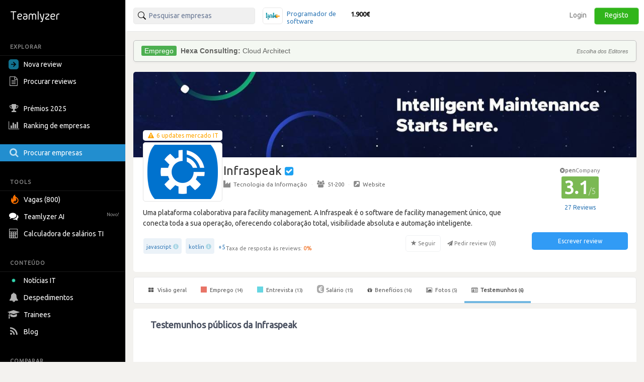

--- FILE ---
content_type: text/html; charset=utf-8
request_url: https://pt.teamlyzer.com/companies/infraspeak/testimonials
body_size: 32772
content:
<!DOCTYPE html>
<html lang="pt-PT">
<head>
<title>
Testemunhos da Infraspeak | Teamlyzer
</title>
<meta name="viewport" content="width=device-width, initial-scale=1, maximum-scale=1">
<meta name="author" content="Teamlyzer"/>
<meta name='language' content="pt-PT">
<meta charset="utf-8">
<link rel="canonical" href="https://pt.teamlyzer.com/companies/infraspeak/testimonials"/>
<meta name="description" content="Lê os testemunhos que são publicados nas redes sociais sobre a Infraspeak | Teamlyzer"/>
<meta property="og:image" content="https://pt.teamlyzer.com/static/uploads/companies/552x300/infraspeak.png"/>
<meta property="og:image:width" content="532"/>
<meta property="og:image:height" content="300"/>
<meta property="og:image:alt" content="Infraspeak"/>
<meta property="og:image" content="https://pt.teamlyzer.com/static/uploads/companies/200x200/infraspeak.png"/>
<meta property="og:image:width" content="200"/>
<meta property="og:image:height" content="200"/>
<meta property="og:image:alt" content="Infraspeak"/>
<meta property="og:title" content="Testemunhos da Infraspeak | Teamlyzer"/>
<meta property="fb:pages" content="553781861337653">
<meta property="fb:app_id" content="2586052061534060"/>
<meta property="og:type" content="website"/>
<meta property="og:locale" content="pt_PT"/>
<meta property="og:url" content="https://pt.teamlyzer.com/companies/infraspeak/testimonials"/>
<meta property="og:site_name" content="Teamlyzer"/>
<meta property="og:description" content="Lê os testemunhos que são publicados nas redes sociais sobre a Infraspeak | Teamlyzer"/>
<link href="//cdnjs.cloudflare.com/ajax/libs/twitter-bootstrap/3.4.0/css/bootstrap.min.css" rel="stylesheet">
<link rel="icon" type="image/png" sizes="192x192" href="/static/img/favicon/xandroid-icon-192x192.png.pagespeed.ic.xsWqiSNgJ3.webp"/>
<link rel="icon" type="image/png" sizes="32x32" href="/static/img/favicon/xfavicon-32x32.png.pagespeed.ic.4Zcu7V5VC_.webp"/>
<link rel="icon" type="image/png" sizes="96x96" href="/static/img/favicon/xfavicon-96x96.png.pagespeed.ic.WsvoJ5ouAA.webp"/>
<link rel="icon" type="image/png" sizes="16x16" href="/static/img/favicon/xfavicon-16x16.png.pagespeed.ic.wxu8lqn6MI.webp"/>
<link rel="apple-touch-icon-precomposed" sizes="57x57" href="/static/img/favicon/xapple-touch-icon-57x57.png.pagespeed.ic.SdEAJb9KNU.webp"/>
<link rel="apple-touch-icon-precomposed" sizes="72x72" href="/static/img/favicon/xapple-touch-icon-72x72.png.pagespeed.ic.vHUNQnblTN.webp"/>
<link rel="apple-touch-icon-precomposed" sizes="76x76" href="/static/img/favicon/xapple-touch-icon-76x76.png.pagespeed.ic.ggp6RZMfP_.webp"/>
<link rel="apple-touch-icon-precomposed" sizes="114x114" href="/static/img/favicon/xapple-touch-icon-114x114.png.pagespeed.ic.TDnfuZtmYL.webp"/>
<link rel="apple-touch-icon-precomposed" sizes="120x120" href="/static/img/favicon/xapple-touch-icon-120x120.png.pagespeed.ic.Ht-o4QdPXW.webp"/>
<link rel="apple-touch-icon-precomposed" sizes="144x144" href="/static/img/favicon/xapple-touch-icon-144x144.png.pagespeed.ic.wPMt1hc7n7.webp"/>
<link rel="apple-touch-icon-precomposed" sizes="152x152" href="/static/img/favicon/xapple-touch-icon-152x152.png.pagespeed.ic.pMFnf200_K.webp"/>
<link rel="apple-touch-icon-precomposed" sizes="180x180" href="/static/img/favicon/xapple-touch-icon-180x180.png.pagespeed.ic.5FeylB2Ae4.webp"/>
<link rel="stylesheet" href="/static/css/A.main.css.pagespeed.cf.9xohQ1ERV7.css">
<link rel="stylesheet" media="screen and (min-width: 1200px)" href="/static/css/A.logos_sprites.css.pagespeed.cf.LN9AckVxhD.css">
<link href='https://fonts.googleapis.com/css?family=Ubuntu:400,300,200' rel='stylesheet' type='text/css'>
<link rel="stylesheet" href="https://fonts.googleapis.com/css?family=Roboto+Condensed:300,400">
<link rel="stylesheet" href="https://ajax.googleapis.com/ajax/libs/jqueryui/1.11.4/themes/smoothness/jquery-ui.min.css">
<link rel="stylesheet" href="https://cdnjs.cloudflare.com/ajax/libs/noUiSlider/12.1.0/nouislider.min.css">
<link rel="stylesheet" href="https://cdnjs.cloudflare.com/ajax/libs/select2/4.0.3/css/select2.min.css">
<link rel="stylesheet" href="/static/css/select2/A.select2-bootstrap.min.css.pagespeed.cf.FwkbH1nASu.css">
<link rel="stylesheet" href="https://cdnjs.cloudflare.com/ajax/libs/jquery-ui-timepicker-addon/1.6.1/jquery-ui-timepicker-addon.min.css">
<link rel="stylesheet" href="https://cdnjs.cloudflare.com/ajax/libs/bootstrap-markdown/2.10.0/css/bootstrap-markdown.min.css">
<link rel="stylesheet" href="https://maxcdn.bootstrapcdn.com/font-awesome/4.7.0/css/font-awesome.min.css">
<link rel="stylesheet" href="https://cdnjs.cloudflare.com/ajax/libs/ekko-lightbox/5.3.0/ekko-lightbox.css">
<link rel="stylesheet" href="/static/css/A.universities_small_logos.css.pagespeed.cf.08bMaqPbci.css">
</head>
<body>
<div class="side-menu">
<nav class="navbar  side_bar ">
<div class="navbar-header">
<div class="brand-wrapper">
<button type="button" class="navbar-toggle left_side_menu voffset1">
<span class="sr-only">Toggle navigation</span>
<span class="icon-bar"></span>
<span class="icon-bar"></span>
<span class="icon-bar"></span>
</button>
<div class="brand-name-wrapper logo">
<a href="/users/job"> <img class="opc_logo" alt="Teamlyzer" src="/static/img/teamlyzer_logo.svg"> </a>
</div>
</div>
</div>
<div class="side-menu-container">
<ul class="nav navbar-nav">
<li class="menu-section-header">
<span>EXPLORAR</span>
</li>
<li class="pointer " data-toggle="modal" data-target=" .new_content ">
<a>
<svg style="margin-right: 5px; vertical-align: middle; position: relative; left: -5px;" width="20" height="20" viewBox="0 0 16 16" xmlns="http://www.w3.org/2000/svg"><path fill="rgb(17, 113, 143)" fill-rule="evenodd" clip-rule="evenodd" d="M16 0H0v16h16V0ZM4 8.662h5.465l-2.401 2.402L8 12l4-4-4-4-.936.937 2.4 2.4H4v1.325Z"/></svg>
Nova review
</a>
</li>
<li>
<a href="/companies/explore-reviews">
<i class="fa fa-file-text-o fa-lg sidebar-icon-opc"></i>
Procurar reviews
</a>
</li>
<li>
<a href="/companies/awards">
<i class="fa fa-trophy fa-lg sidebar-icon-opc"></i>
Prémios 2025
</a>
</li>
<li>
<a href="/companies/ranking">
<i class="fa fa-bar-chart fa-lg sidebar-icon-opc"></i>
Ranking de empresas
</a>
</li>
<li class="active_side_bar">
<a href="/companies/">
<i class="fa fa-search fa-lg sidebar-icon-opc"></i>
Procurar empresas
</a>
</li>
<li class="menu-section-header">
<span>TOOLS</span>
</li>
<li>
<a href="/companies/jobs">
<svg style="margin-right:5px; vertical-align: middle;" xmlns="http://www.w3.org/2000/svg" viewBox="0 0 15 15" width="20" height="20"><path fill="#ff7200" d="M1.68 4.485c.07 1.644.54 2.826 1.274 3.168.01-.067.032-.126.028-.184-.007-.097-.035-.19-.052-.287-.221-1.15-.243-2.303.031-3.446.27-1.124.948-2.04 1.86-2.81.396-.332.842-.61 1.288-.926.02.065.031.08.028.09-.51 1.27-.063 2.306.965 3.165.547.459 1.154.86 1.726 1.292.87.659 1.547 1.453 1.902 2.448.119.339.2.7.231 1.056.063.675.06 1.356-.09 2.024-.254 1.137-.93 2.035-1.892 2.755-1.148.862-2.467 1.269-3.958 1.15C2.586 13.789.417 11.913.087 9.678-.08 8.535-.028 7.398.442 6.31c.26-.6.59-1.172 1.052-1.666l.14-.146c.008-.006.022-.006.046-.013m.99 6.72c1.228 1.17 2.979 1.625 4.73.85 1.688-.746 2.624-2.58 2.161-4.153-.375-1.279-1.807-2.687-2.705-2.629.137.252.26.504.404.74.294.481.431.998.431 1.547-.003 1.056-.446 1.944-1.242 2.69-.175.164-.379.306-.572.455q-.02-.014-.039-.032l.155-.491a4.3 4.3 0 0 0 .22-1.43c0-.094-.034-.185-.055-.275l-.063-.016c-.53 1.55-1.688 2.441-3.425 2.745"></path></svg>
Vagas (800)
</a>
</li>
<li>
<a href="/chatbot/">
<i class="fa fa-comments fa-lg no_opc"></i>
Teamlyzer AI
<span class="new-alert">Novo!</span>
</a>
</li>
<li class="pointer " data-toggle="modal" data-target=" .salary_view ">
<a>
<i class="fa fa-lg fa-calculator sidebar-icon-opc"></i>
Calculadora de salários TI
</a>
</li>
<li class="menu-section-header">
<span>CONTEÚDO</span>
</li>
<li>
<a href="/news">
<div class="blob green"></div>
Notícias IT
</a>
</li>
<li>
<a href="/companies/layoffs">
<i class="fa fa-bell fa-lg sidebar-icon-opc"></i>
Despedimentos
</a>
</li>
<li>
<a href="/companies/trainees">
<i class="fa fa-graduation-cap fa-lg sidebar-icon-opc"></i>
Trainees
</a>
</li>
<li>
<a href="https://blog.teamlyzer.com/">
<i class="fa fa-rss fa-lg sidebar-icon-opc"></i>
Blog
</a>
</li>
<li class="menu-section-header">
<span>COMPARAR</span>
</li>
<li>
<a href="/companies/h2h">
<i class="fa fa-bolt fa-lg sidebar-icon-opc"></i>
Head2Head
</a>
</li>
<li>
<a href="/companies/industries">
<i class="fa fa-building-o fa-lg sidebar-icon-opc"></i>
Indústrias
</a>
</li>
<li class="pointer " data-toggle="modal" data-target=" .remote_view ">
<a>
<i class="fa fa-globe fa-lg sidebar-icon-opc"></i>
Empresas remote
</a>
</li>
</ul>
</div>
</nav>
</div>
<div class="container-fluid">
<div class="side-body">
<div class="row">
<nav class="navbar navbar-default navbar-user navbar-fixed-top">
<div class="navbar-header">
<button type="button" class="navbar-toggle collapsed pull-left" data-toggle="collapse" data-target="#navbar" aria-expanded="false" aria-controls="navbar">
<span class="sr-only">Toggle navigation</span>
<span><i class="fa fa-user" aria-hidden="true"></i> Utilizador anónimo <span class="glyphicon glyphicon-chevron-down opc" aria-hidden="true"></span></span>
</button>
</div>
<div id="navbar" class="navbar-collapse collapse bootsnipp-search background-white">
<form role="search" method="post">
<div class="col-lg-6 voffset3 search-bar-top">
<div class=" col-lg-6  input-group pull-left">
<input type="text" placeholder="Pesquisar empresas" name="search_box" class="search_box form-control" id="search_box" autocomplete="off">
<input type="hidden" class="search_box_hidden" id="search_box_hidden" name="search_box_hidden">
<input type="hidden" name="csrf_token" value="Ijk3YzA2YzgyMWRhNTUyNTYwMzFkNzRhZGMxZDY0OTdhNjAyMTk5YzMi.HGKu-Q.QeBYWPyFGWj9-rUSSuq3fdlpWMg"/>
</div>
<div class="col-lg-6 hidden-xs hidden-sm hidden-md">
<div class="top_comparision">
<div id="carousel-salaries" class="carousel slide comparision_wrap" data-ride="carousel" data-interval="7000">
<ul class="carousel-inner vertical comparison_lst" role="listbox">
<div class="more_bx hide">
<div class="btn_area">
<div class="latest-salaries-shared">
<i class="fa fa-bullhorn icon" aria-hidden="true"></i>
<span class="text">Últimos salários partilhados</span>
</div>
</div>
</div>
<li class="item active">
<a href="/companies/link-consulting/salary-reviews">
<div class="ico_company_logo">
<span class="ico sprite-logos-link-consulting"></span>
</div>
<div class="summary">
<strong class="cname hide">
Link Consulting</strong>
<div class="division">
<span>Programador de software</span>
</div>
<div class="lv hide">
<span>Júnior</span>
</div>
<strong class="cnum">1.900€</strong>
</div>
</a>
</li>
<li class="item ">
<a href="/companies/novabase/salary-reviews">
<div class="ico_company_logo">
<span class="ico sprite-logos-novabase"></span>
</div>
<div class="summary">
<strong class="cname hide">
Novabase</strong>
<div class="division">
<span>Programador de software</span>
</div>
<div class="lv hide">
<span>Sénior</span>
</div>
<strong class="cnum">3.100€</strong>
</div>
</a>
</li>
<li class="item ">
<a href="/companies/talkdesk/salary-reviews">
<div class="ico_company_logo">
<span class="ico sprite-logos-talkdesk"></span>
</div>
<div class="summary">
<strong class="cname hide">
Talkdesk</strong>
<div class="division">
<span>Programador de software</span>
</div>
<div class="lv hide">
<span>Júnior</span>
</div>
<strong class="cnum">1.500€</strong>
</div>
</a>
</li>
<li class="item ">
<a href="/companies/critical-techworks/salary-reviews">
<div class="ico_company_logo">
<span class="ico sprite-logos-critical-techworks"></span>
</div>
<div class="summary">
<strong class="cname hide">
Critical Techworks</strong>
<div class="division">
<span>Designer, gráfico ou de com...</span>
</div>
<div class="lv hide">
<span>Sénior</span>
</div>
<strong class="cnum">2.200€</strong>
</div>
</a>
</li>
<li class="item ">
<a href="/companies/vestas/salary-reviews">
<div class="ico_company_logo">
<span class="ico sprite-logos-vestas"></span>
</div>
<div class="summary">
<strong class="cname hide">
Vestas</strong>
<div class="division">
<span>Gestor de projeto</span>
</div>
<div class="lv hide">
<span>Sénior</span>
</div>
<strong class="cnum">3.500€</strong>
</div>
</a>
</li>
<div class="more_bx hide">
<div class="btn_area">
<a href="/users/salary-calculator" class="more_link text-center"><span>MOSTRAR MAIS <i class="fa fa-angle-right" aria-hidden="true"></i></span></a>
</div>
</div>
</ul>
</div>
</div>
</div>
</div>
</form>
<div class="col-lg-6 search-bar-side">
<ul class="nav navbar-nav navbar-right">
<li class="items_bar voffset1">
<a href="/auth/login">Login</a>
</li>
<li class="items_bar voffset3">
<a href="/auth/register">Registo</a>
</li>
</ul>
</div>
</div>
<div id="messages-wrap">
<div id="messages">
</div>
</div>
</nav>
</div>
<div class="row" id="teamlyzer_ethical_ad">
<div class="ethical_ad col-lg-8">
<div id="ea-wrapper">
<div id="cRWbMCkUpGla">
Podes ajudar a manter o Teamlyzer livre e independente das empresas permitindo as nossas EthicalAds.
</div>
</div>
</div>
<div class="col-lg-8 company-page-base">
<div class="row slider">
<div class="col-lg-12">
<div class="company_top_banner" style='background-image:url(/static/uploads/companies/headers/xinfraspeak.jpg.pagespeed.ic.Qr9WPnf6-z.webp)'></div>
<div class="company_header_row">
<div class="col-lg-9 company_area_header">
<div class="col-sm-3 negative_header_offset">
<div class="company_logo_default_parent">
<div class="covid_company_status">
<a class="text-center" href="/news/infraspeak"><i class="fa fa-exclamation-triangle" aria-hidden="true"></i> <span> 6 updates mercado IT </span></a>
</div>
<img alt="Infraspeak" class="company_logo_default" src="/static/uploads/companies/140x108/xinfraspeak.png.pagespeed.ic.L1kLrJpGUt.webp">
</div>
</div>
<div class="col-lg-9 company_header_basic_info">
<p class="company_name_header text-default-xs">Infraspeak
<i class="fa fa-check-square" data-toggle="tooltip" data-placement="right" data-original-title="Página oficial" aria-hidden="true"></i>
</p>
<div class="center_mobile hidden-xs company_add_details" ">
<a href="/companies/industries/tecnologia-da-informacao"><i class="fa fa-industry opc"></i>Tecnologia da Informação</a>
<span class="v_divider">·</span>
<a href="/companies/?size=51-200"><i class="fa fa-users opc"></i>51-200</a>
<span class="v_divider">·</span>
<a target="blank" rel="nofollow" href="http://www.infraspeak.com"><i class="fa fa-external-link-square opc"></i>Website</a>
</div>
</div>
<div class="col-lg-12">
<div class="ellipsis center_mobile">
Uma plataforma colaborativa para facility management. A Infraspeak é o software de facility management único, que conecta toda a sua operação, oferecendo colaboração total, visibilidade absoluta e automação inteligente.
</div>
<div class="wrapper-tags-reviews-answered-rate-followers">
<div class="wrapper-tags-reviews-answered-rate">
<div class="tags voffset1 tags_popover">
<div><a href="/companies/?tags=javascript">javascript</a> <span aria-hidden="true" class="glyphicon glyphicon-info-sign open_modal_tag"></span> </div>
<div><a href="/companies/?tags=kotlin">kotlin</a> <span aria-hidden="true" class="glyphicon glyphicon-info-sign open_modal_tag"></span> </div>
<button type="button" data-toggle="popover" data-trigger="focus" class="btn btn-link button_plus" data-container="body" data-toggle="popover" data-placement="bottom" data-content="<ul class='tags-popover'>       <li><div><a href='/companies/?tags=laravel'>laravel</a> <span aria-hidden='true' class='glyphicon glyphicon-info-sign open_modal_tag'></span> </div></li>     <li><div><a href='/companies/?tags=php'>php</a> <span aria-hidden='true' class='glyphicon glyphicon-info-sign open_modal_tag'></span> </div></li>     <li><div><a href='/companies/?tags=swift'>swift</a> <span aria-hidden='true' class='glyphicon glyphicon-info-sign open_modal_tag'></span> </div></li>     <li><div><a href='/companies/?tags=typescript'>typescript</a> <span aria-hidden='true' class='glyphicon glyphicon-info-sign open_modal_tag'></span> </div></li>     <li><div><a href='/companies/?tags=vue-js'>vue-js</a> <span aria-hidden='true' class='glyphicon glyphicon-info-sign open_modal_tag'></span> </div></li>  </ul>">+5</button>
</div>
<div class="tooltip-container voffset3">
<span data-toggle="tooltip" data-html="true" data-placement="top" data-original-title="Apenas reviews depois de 2023 são consideradas."><span class="feedback-score-text  text-colored-red "><span class="text-muted">Taxa de resposta às reviews:</span> <strong>0</strong><strong>%</strong></span></span>
</div>
</div>
<div class="actions">
<button disabled data-toggle="tooltip" data-placement="top" title="Vai ser notificado de reviews desta empresa" type="button" class="btn btn-default fav">
<span class="glyphicon glyphicon-star" aria-hidden="true" data-id="475" data-category="companies"></span>
<span>Seguir</span>
</button>
<button disabled type="button" class="btn btn-default no_border request-review">
<span class="fa fa-send" aria-hidden="true" data-id="475"></span>
<span>Pedir review (<span class="total_requests">0</span>)</span>
</button>
</div>
</div>
</div>
</div>
<div class="col-lg-3 company_area company_area_score_area">
<div class="box_stats text-center">
<div>
<span itemprop="itemReviewed" itemscope itemtype="https://schema.org/Organization">
<meta itemprop="logo" content="https://pt.teamlyzer.com/static/uploads/companies/200x200/infraspeak.png">
<meta itemprop="image" content="https://pt.teamlyzer.com/static/uploads/companies/200x200/infraspeak.png">
<meta itemprop="name" content="Infraspeak">
<meta itemprop="numberOfEmployees" content="51-200">
<meta itemprop="description" content="Uma plataforma colaborativa para facility management.

A Infraspeak é o software de facility management único, que conecta toda a sua operação, oferecendo colaboração total, visibilidade absoluta e automação inteligente.">
<meta itemprop="url" content="http://www.infraspeak.com">
<span itemprop="aggregateRating" itemscope itemtype="https://schema.org/EmployerAggregateRating">
<meta itemprop="bestRating" content="5">
<meta itemprop="worstRating" content="1">
<meta itemprop="ratingValue" content="3.1">
<meta itemprop="reviewCount" content="27">
<meta itemprop="ratingCount" content="71"/>
<span itemprop="itemReviewed" itemscope itemtype="http://schema.org/Organization">
<meta itemprop="logo" content="https://pt.teamlyzer.com/static/uploads/companies/200x200/infraspeak.png">
<meta itemprop="name" content="Infraspeak">
<meta itemprop="sameAs" content="http://www.infraspeak.com">
</span>
</span>
<div class="text-center">
<div class="tooltip-container">
<span data-toggle="tooltip" data-html="true" data-placement="top" data-original-title="Esta empresa ainda não participa na comunidade.">
<span class="non-open-company-text">
<i class="fa fa-times-circle text-muted" aria-hidden="true"></i><strong>pen</strong>Company
</span>
</span>
</div>
<span style="font-size: 35px !important;" class="text-center  b_rating ">
3.1<span class="rating_max">/5</span>
</span>
</div>
</div>
<button type="button" data-toggle="popover" data-trigger="focus" class="btn btn-link button_plus" data-container="body" data-toggle="popover" data-placement="bottom" data-content="<div class='rejected_reviews'> <i class='fa fa-ban' aria-hidden='true'></i> 1  review rejeitada por violar  as <a target='_blank' href='/rules'>diretrizes do Teamlyzer<a></div>">
<span class="label_rating_font">
27 Reviews
</span>
</button>
</div>
<div class="text-center voffset7-based">
<a class="text-center" data-toggle="modal" data-target=".new_content">
<div><button type="button" class="btn btn-write-review">Escrever review</button></div>
</a>
<div style="height: 24px;"></div>
</div>
</div>
</div>
</div>
</div>
<div class="row">
<div class="col-lg-12">
<div id="custom-bootstrap-menu" class="navbar navbar-default " role="navigation">
<div class="navbar-header">
<div class="mobile-review-menu-wrapper">
<p class="navbar-text visible-xs-inline-block mobile-review-menu">Ver reviews da Infraspeak</p>
<button type="button" class="navbar-toggle" data-toggle="collapse" data-target=".navbar-menubuilder">
<span class="sr-only">Toggle navigation</span><span class="icon-bar"></span><span class="icon-bar"></span><span class="icon-bar"></span>
</button>
</div>
</div>
<div class="collapse navbar-collapse navbar-menubuilder">
<ul class="nav navbar-nav">
<li>
<a href="/companies/infraspeak"> <i class="fa fa-th-large"></i> Visão geral </a></li>
<li>
<a href="/companies/infraspeak/work-reviews"> <i class="fa fa-stop fa-stop-job"></i> Emprego <small>(14)</small></a></li>
<li>
<a href="/companies/infraspeak/interview-reviews"> <i class="fa fa-stop fa-stop-interview"></i> Entrevista <small>(13)</small></a></li>
<li>
<a href="/companies/infraspeak/salary-reviews"> <i class="fa fa-eur fa-eur-override"></i>Salário <small>(15)</small></a></li>
<li>
<li>
<a href="/companies/infraspeak/benefits-and-values"> <i class="fa fa-gift" aria-hidden="true"></i>Benefícios <small>(16)</small></a></li>
<li>
<a href="/companies/infraspeak/photos"> <i class="fa fa-picture-o" aria-hidden="true"></i> Fotos <small>(5)</small></a></li>
<li class="active">
<a href="/companies/infraspeak/testimonials"> <i class="fa fa-id-card-o" aria-hidden="true"></i> Testemunhos <small>(6)</small></a></li>
<li>
<li>
</ul>
</div>
</div>
<div class="row col-no-right-padding">
<div class="  col-lg-12  ">
<div class="company_area_list">
<div class="col-lg-12">
<div class="col-lg-12">
<h1 class="font-size-h1-all-company-pages voffset3">Testemunhos públicos da Infraspeak</h1>
</div>
<div class="voffset4 col-lg-12">
<div class="row ">
<div class="col-lg-6 custom-testimonial">
<script type="text/psajs" data-pagespeed-orig-index="0">(function(){window.pagespeed=window.pagespeed||{};var b=window.pagespeed;function c(){}c.prototype.a=function(){var a=document.getElementsByTagName("pagespeed_iframe");if(0<a.length){for(var a=a[0],f=document.createElement("iframe"),d=0,e=a.attributes,g=e.length;d<g;++d)f.setAttribute(e[d].name,e[d].value);a.parentNode.replaceChild(f,a)}};c.prototype.convertToIframe=c.prototype.a;b.b=function(){b.deferIframe=new c};b.deferIframeInit=b.b;})();
pagespeed.deferIframeInit();</script><pagespeed_iframe src="https://www.linkedin.com/embed/feed/update/urn:li:share:7327065863025508352?collapsed=1" height="652" width="504" frameborder="0" allowfullscreen="" title="Embedded post"><script data-pagespeed-orig-type="text/javascript" type="text/psajs" data-pagespeed-orig-index="1">
pagespeed.deferIframe.convertToIframe();</script></pagespeed_iframe>
</div>
<div class="col-lg-6 custom-testimonial">
<pagespeed_iframe src="https://www.linkedin.com/embed/feed/update/urn:li:share:7265303613810343936" height="1064" width="504" frameborder="0" allowfullscreen="" title="Publicação incorporada"><script data-pagespeed-orig-type="text/javascript" type="text/psajs" data-pagespeed-orig-index="2">
pagespeed.deferIframe.convertToIframe();</script></pagespeed_iframe>
</div>
</div>
<div class="row voffset4">
<div class="col-lg-6 custom-testimonial">
<pagespeed_iframe src="https://www.linkedin.com/embed/feed/update/urn:li:share:7297301567815258112" height="877" width="504" frameborder="0" allowfullscreen="" title="Publicação incorporada"><script data-pagespeed-orig-type="text/javascript" type="text/psajs" data-pagespeed-orig-index="3">
pagespeed.deferIframe.convertToIframe();</script></pagespeed_iframe>
</div>
<div class="col-lg-6 custom-testimonial">
<pagespeed_iframe src="https://www.linkedin.com/embed/feed/update/urn:li:share:7297367158001483776" height="982" width="504" frameborder="0" allowfullscreen="" title="Publicação incorporada"><script data-pagespeed-orig-type="text/javascript" type="text/psajs" data-pagespeed-orig-index="4">
pagespeed.deferIframe.convertToIframe();</script></pagespeed_iframe>
</div>
</div>
<div class="row voffset4">
<div class="col-lg-6 custom-testimonial">
<pagespeed_iframe src="https://www.linkedin.com/embed/feed/update/urn:li:share:6783416321318154240" height="804" width="504" frameborder="0" allowfullscreen="" title="Embedded post"><script data-pagespeed-orig-type="text/javascript" type="text/psajs" data-pagespeed-orig-index="5">
pagespeed.deferIframe.convertToIframe();</script></pagespeed_iframe>
</div>
<div class="col-lg-6 custom-testimonial">
<pagespeed_iframe src="https://www.linkedin.com/embed/feed/update/urn:li:share:6776112821823520768" height="514" width="504" frameborder="0" allowfullscreen="" title="Embedded post"><script data-pagespeed-orig-type="text/javascript" type="text/psajs" data-pagespeed-orig-index="6">
pagespeed.deferIframe.convertToIframe();</script></pagespeed_iframe>
</div>
</div>
</div>
<div class="pagination">
<ul class="pagination">
<li class="disabled">
<a href="#">
&laquo;
</a>
</li>
<li class="active">
<a href="/companies/infraspeak/testimonials?page=1">1</a>
</li>
<li class="disabled">
<a href="#">
&raquo;
</a>
</li>
</ul>
</div>
</div>
</div>
</div>
</div>
</div>
</div>
</div>
<script data-pagespeed-orig-type="text/javascript" type="text/psajs" data-pagespeed-orig-index="7">document.addEventListener("DOMContentLoaded",function(){if(window.location.pathname.startsWith("/companies/")){var companyName=window.location.pathname.split("/")[2];const companyArea=document.querySelector(".company_area");companyArea.addEventListener("click",function(event){document.querySelectorAll(".create_review a[href*='salary-review'], .create_review a[href*='interview-review'], .create_review a[href*='job-review']").forEach(function(link){link.href+="/"+companyName;});});}});</script>
</div>
</div>
<div id="ModalLoginToSubmitReview" class="modal fade" role="dialog" data-backdrop="static" data-keyboard="false">
<div class="voffset7 modal-dialog">
<div class="modal-content">
<div class="privacy-badge">
<img src="/static/img/anonymous-badge.svg" alt="Ícone anónimo">
<span class="your-review-text-green">A review será 100% anónima.</span>
</div>
<div class="rocket-icon">
🚀
</div>
<h2 class="main-title">
Valida a tua review para a tornares pública
</h2>
<p class="subtitle">
O registo valida a tua contribuição e ajuda a manter a confiança da comunidade. São 2 segundos!
</p>
<div class="social-login-container">
<div class="voffset3 text-center col-lg-12">
<a class="google" href="/auth/external/google">
<button class="gsi-material-button">
<div class="gsi-material-button-state"></div>
<div class="gsi-material-button-content-wrapper">
<div class="gsi-material-button-icon">
<svg version="1.1" xmlns="http://www.w3.org/2000/svg" viewBox="0 0 48 48" xmlns:xlink="http://www.w3.org/1999/xlink" style="display: block;">
<path fill="#EA4335" d="M24 9.5c3.54 0 6.71 1.22 9.21 3.6l6.85-6.85C35.9 2.38 30.47 0 24 0 14.62 0 6.51 5.38 2.56 13.22l7.98 6.19C12.43 13.72 17.74 9.5 24 9.5z"></path>
<path fill="#4285F4" d="M46.98 24.55c0-1.57-.15-3.09-.38-4.55H24v9.02h12.94c-.58 2.96-2.26 5.48-4.78 7.18l7.73 6c4.51-4.18 7.09-10.36 7.09-17.65z"></path>
<path fill="#FBBC05" d="M10.53 28.59c-.48-1.45-.76-2.99-.76-4.59s.27-3.14.76-4.59l-7.98-6.19C.92 16.46 0 20.12 0 24c0 3.88.92 7.54 2.56 10.78l7.97-6.19z"></path>
<path fill="#34A853" d="M24 48c6.48 0 11.93-2.13 15.89-5.81l-7.73-6c-2.15 1.45-4.92 2.3-8.16 2.3-6.26 0-11.57-4.22-13.47-9.91l-7.98 6.19C6.51 42.62 14.62 48 24 48z"></path>
<path fill="none" d="M0 0h48v48H0z"></path>
</svg>
</div>
<span class="gsi-material-button-contents">Continuar com o Google</span>
</div>
</button>
</a>
</div>
<div class="social_login voffset3 col-lg-12">
<a class="github" href="/auth/external/github">
<svg aria-hidden="true" class="svg-icon iconGitHub" width="20" height="20" viewBox="0 0 18 18"><path fill="#ffffff" d="M9 1a8 8 0 0 0-2.53 15.59c.4.07.55-.17.55-.38l-.01-1.49c-2.01.37-2.53-.49-2.69-.94-.09-.23-.48-.94-.82-1.13-.28-.15-.68-.52-.01-.53.63-.01 1.08.58 1.23.82.72 1.21 1.87.87 2.33.66.07-.52.28-.87.51-1.07-1.78-.20-3.64-.89-3.64-3.95 0-.87.31-1.59.82-2.15-.08-.20-.36-1.02.08-2.12 0 0 .67-.21 2.2.82a7.42 7.42 0 0 1 4 0c1.53-1.04 2.20-.82 2.20-.82.44 1.10.16 1.92.08 2.12.51.56.82 1.27.82 2.15 0 3.07-1.87 3.75-3.65 3.95.29.25.54.73.54 1.48l-.01 2.20c0 .21.15.46.55.38A8.01 8.01 0 0 0 9 1Z"></path></svg>
Continuar com o GitHub
</a>
</div>
<div class="line-separator col-lg-12 voffset3 text-muted">
<span>ou</span>
</div>
<div class="teamlyzer-login voffset3 col-lg-12">
<a href="/auth/register">
<img src="/static/img/teamlyzer_svg_icon.svg" alt="Teamlyzer"><span class="text-muted">Continuar com o email</span>
</a>
</div>
</div>
<p class="maybe-later-link">
<a href="#" data-dismiss="modal">
<span class="close-icon">&times;</span><span class="text-part">Talvez mais tarde</span>
</a>
</p>
<p class="footer-text">
Aceito a <a target="_blank" href="/privacy">política de privacidade</a> e <a target="_blank" href="/terms">termos de uso.</a>
</p>
</div>
</div>
</div>
<div id="tag_modal" class="modal fade modal-dialog-center" tabindex="-1" role="dialog">
<div class="modal-dialog" role="document">
<div class="modal-content">
<div class="modal-header">
<button type="button" class="close" data-dismiss="modal" aria-label="Close">
<span aria-hidden="true">&times;</span>
</button>
<div class="modal-title">Tags</div>
</div>
<div class="modal-body">
<div class="tags modal-body-content"></div>
</div>
</div>
</div>
</div>
<div class="modal-dialog-center modal fade new_content" tabindex="-1" role="dialog" aria-hidden="true">
<div class="modal-dialog modal-sm">
<div class="modal-content">
<div class="modal-body create_review">
<a role="button" class="btn btn-reviews-modal btn-reviews active" href="/users/job-review/step1">
<i class="fa fa-stop fa-stop-job"></i>
Nova review de emprego
</a>
<a role="button" class="btn btn-reviews-modal btn-reviews active" href="/users/interview-review/step1">
<i class="fa fa-stop fa-stop-interview"></i>
Nova review de entrevista
</a>
</div>
</div>
</div>
</div>
<div class="modal-dialog-center modal fade salary_view" tabindex="-1" role="dialog" aria-hidden="true">
<div class="modal-dialog modal-sm">
<div class="modal-content">
<div class="modal-body">
<a role="button" class="btn btn-reviews-modal btn-reviews active" href="/users/salary-calculator"><i class="fa fa-calculator"></i>Calculadora salarial</a>
<a role="button" class="btn btn-reviews-modal btn-reviews active" href="/users/salary-spreadsheets"><i class="fa fa-table"></i>Base de dados salarial</a>
</div>
</div>
</div>
</div>
<div class="modal-dialog-center modal fade remote_view" tabindex="-1" role="dialog" aria-hidden="true">
<div class="modal-dialog modal-sm">
<div class="modal-content">
<div class="modal-body">
<a role="button" class="btn btn-reviews-modal btn-reviews active" href="/companies/remote-companies"><i class="fa fa-map-marker"></i>Empresas remote em Portugal</a>
<a role="button" class="btn btn-reviews-modal btn-reviews active" href="/companies/remote-websites"><i class="fa fa-globe"></i>Sites para procurar trabalho remote</a>
</div>
</div>
</div>
</div>
<div class="modal fade modal-dialog-center" id="claim_page" tabindex="-1" role="dialog" aria-labelledby="Claim page modal" aria-hidden="true">
<div class="modal-dialog">
<div class="modal-content">
<div class="modal-header">
<button type="button" class="close" data-dismiss="modal" data-backdrop="static" aria-label="Close">
<span aria-hidden="true">&times;</span>
</button>
<div class="modal-title" id="myModalLabel">Pretende controlar esta página ou enviar alguma correcção?</div>
</div>
<div class="modal-body">
<form action="" id="claim_page_form" method="post" class="form" role="form">
<input id="csrf_token" name="csrf_token" type="hidden" value="Ijk3YzA2YzgyMWRhNTUyNTYwMzFkNzRhZGMxZDY0OTdhNjAyMTk5YzMi.HGKu-Q.QeBYWPyFGWj9-rUSSuq3fdlpWMg">
<div class="form-group  required"><label class="control-label" for="name">O seu nome</label>
<input class="form-control" id="name" name="name" required type="text" value="">
</div>
<div class="form-group  required"><label class="control-label" for="email">E-mail</label>
<input class="form-control" id="email" name="email" required type="text" value="">
</div>
<div class="form-group  required"><label class="control-label" for="description">Por favor indique o motivo do contacto</label>
<textarea class="form-control" id="description" name="description" required></textarea>
</div>
<input class="btn btn-block btn-success" id="submit" name="submit" type="submit" value="Gerir">
</form>
</div>
</div>
</div>
</div>
</div>
<div class="modal fade" id="characterLimitModal" tabindex="-1" role="dialog" aria-labelledby="characterLimitModalLabel" aria-hidden="true">
<div class="modal-dialog modal-dialog-centered" role="document">
<div class="modal-content">
<div class="modal-header bg-primary text-white">
<button type="button" class="close" data-dismiss="modal" aria-label="Fechar">
<i class="fa fa-times" aria-hidden="true"></i>
</button>
<h5 class="modal-title" id="characterLimitModalLabel">Limite de Caracteres Ultrapassado</h5>
</div>
<div class="modal-body text-center">
<i class="fa fa-exclamation-circle fa-4x text-info"></i>
<p>Atingiste o limite de caracteres permitido para este campo.</p>
</div>
<div class="modal-footer">
<button type="button" class="btn btn-primary" data-dismiss="modal">Entendi</button>
</div>
</div>
</div>
</div>
<script src="//cdnjs.cloudflare.com/ajax/libs/jquery/1.12.4/jquery.min.js" type="text/psajs" data-pagespeed-orig-index="8"></script>
<script src="//cdnjs.cloudflare.com/ajax/libs/twitter-bootstrap/3.4.0/js/bootstrap.min.js" type="text/psajs" data-pagespeed-orig-index="9"></script>
<script data-pagespeed-orig-type="text/javascript" type="text/psajs" data-pagespeed-orig-index="10">(function(m,e,t,r,i,k,a){m[i]=m[i]||function(){(m[i].a=m[i].a||[]).push(arguments)};m[i].l=1*new Date();k=e.createElement(t),a=e.getElementsByTagName(t)[0],k.async=1,k.src=r,a.parentNode.insertBefore(k,a)})(window,document,"script","https://mc.yandex.ru/metrika/tag.js","ym");ym(38340835,"init",{clickmap:true,trackLinks:true,accurateTrackBounce:true,webvisor:true});</script> <noscript><div><img src="https://mc.yandex.ru/watch/38340835" style="position:absolute; left:-9999px;" alt=""/></div></noscript>
<script data-pagespeed-orig-type="text/javascript" src="/static/js/jquery-ui.min.js.pagespeed.jm.XVd7uzEH-T.js" type="text/psajs" data-pagespeed-orig-index="11"></script>
<script data-pagespeed-orig-type="text/javascript" src="https://accounts.google.com/gsi/client" async defer type="text/psajs" data-pagespeed-orig-index="12"></script>
<script type="text/javascript" src="/static/js/google.js" async defer></script>
<script src="/static/js/eventsource,_event.min.js+maximize-select2-height.min.js+wizard.min.js.pagespeed.jc.MKjginFluX.js" type="text/psajs" data-pagespeed-orig-index="13"></script><script type="text/psajs" data-pagespeed-orig-index="14">eval(mod_pagespeed_Jtxwl9ld1g);</script>
<script data-pagespeed-orig-type="text/javascript" src="https://cdnjs.cloudflare.com/ajax/libs/jquery-bar-rating/1.2.0/jquery.barrating.min.js" type="text/psajs" data-pagespeed-orig-index="15"></script>
<script data-pagespeed-orig-type="text/javascript" src="https://cdnjs.cloudflare.com/ajax/libs/jquery-ui-timepicker-addon/1.6.1/jquery-ui-timepicker-addon.min.js" type="text/psajs" data-pagespeed-orig-index="16"></script>
<script data-pagespeed-orig-type="text/javascript" src="https://cdnjs.cloudflare.com/ajax/libs/jquery-ui-timepicker-addon/1.6.1/jquery-ui-sliderAccess.min.js" type="text/psajs" data-pagespeed-orig-index="17"></script>
<script data-pagespeed-orig-type="text/javascript" src="https://cdnjs.cloudflare.com/ajax/libs/jquery-ui-timepicker-addon/1.6.1/i18n/jquery-ui-timepicker-pt.js" type="text/psajs" data-pagespeed-orig-index="18"></script>
<script data-pagespeed-orig-type="text/javascript" src="https://cdnjs.cloudflare.com/ajax/libs/noUiSlider/12.1.0/nouislider.min.js" type="text/psajs" data-pagespeed-orig-index="19"></script>
<script data-pagespeed-orig-type="text/javascript" src="https://cdnjs.cloudflare.com/ajax/libs/wnumb/1.0.2/wNumb.min.js" type="text/psajs" data-pagespeed-orig-index="20"></script>
<script data-pagespeed-orig-type="text/javascript" src="https://cdnjs.cloudflare.com/ajax/libs/ekko-lightbox/5.3.0/ekko-lightbox.min.js" type="text/psajs" data-pagespeed-orig-index="21"></script>
<script data-pagespeed-orig-type="text/javascript" src="https://cdnjs.cloudflare.com/ajax/libs/select2/4.0.3/js/select2.full.min.js" type="text/psajs" data-pagespeed-orig-index="22"></script>
<script data-pagespeed-orig-type="text/javascript" src="https://cdnjs.cloudflare.com/ajax/libs/select2/4.0.3/js/i18n/pt.js" type="text/psajs" data-pagespeed-orig-index="23"></script>
<script type="text/psajs" data-pagespeed-orig-index="24">eval(mod_pagespeed_B3oSLKysS8);</script>
<script data-pagespeed-orig-type="text/javascript" src="https://cdnjs.cloudflare.com/ajax/libs/jquery-expander/1.7.0/jquery.expander.min.js" type="text/psajs" data-pagespeed-orig-index="25"></script>
<script type="text/psajs" data-pagespeed-orig-index="26">eval(mod_pagespeed_JYiauEk3lm);</script>
<!--[if IE]>
<script src="/static/js/excanvas.js"></script>
<![endif]-->
<script data-pagespeed-orig-type="text/javascript" src="https://cdnjs.cloudflare.com/ajax/libs/Caret.js/0.3.1/jquery.caret.min.js" type="text/psajs" data-pagespeed-orig-index="27"></script>
<script data-pagespeed-orig-type="text/javascript" src="https://cdnjs.cloudflare.com/ajax/libs/at.js/1.5.0/js/jquery.atwho.min.js" type="text/psajs" data-pagespeed-orig-index="28"></script>
<script data-pagespeed-orig-type="text/javascript" src="https://cdnjs.cloudflare.com/ajax/libs/bootstrap-markdown/2.10.0/js/bootstrap-markdown.min.js" type="text/psajs" data-pagespeed-orig-index="29"></script>
<script data-pagespeed-orig-type="text/javascript" src="https://cdnjs.cloudflare.com/ajax/libs/to-markdown/3.0.1/to-markdown.min.js" type="text/psajs" data-pagespeed-orig-index="30"></script>
<script data-pagespeed-orig-type="text/javascript" src="https://cdnjs.cloudflare.com/ajax/libs/markdown.js/0.5.0/markdown.min.js" type="text/psajs" data-pagespeed-orig-index="31"></script>
<script data-pagespeed-orig-type="text/javascript" src="https://cdnjs.cloudflare.com/ajax/libs/bootstrap-progressbar/0.9.0/bootstrap-progressbar.min.js" type="text/psajs" data-pagespeed-orig-index="32"></script>
<script data-pagespeed-orig-type="text/javascript" src="https://cdnjs.cloudflare.com/ajax/libs/bootstrap-maxlength/1.7.0/bootstrap-maxlength.min.js" type="text/psajs" data-pagespeed-orig-index="33"></script>
<script data-pagespeed-orig-type="text/javascript" src="https://cdnjs.cloudflare.com/ajax/libs/fingerprintjs2/2.1.0/fingerprint2.min.js" type="text/psajs" data-pagespeed-orig-index="34"></script>
<script data-pagespeed-orig-type="text/javascript" src="/static/js/beshare/jQuery-BEShare.min.js.pagespeed.ce.J7FyyYQYh0.js" type="text/psajs" data-pagespeed-orig-index="35"></script>
<script data-pagespeed-orig-type="text/javascript" type="text/psajs" data-pagespeed-orig-index="36">
$(document).ready(function() {
    
    setTimeout(function () {
        let viewheight = $(window).height();
        let viewwidth = $(window).width();
        let viewport = document.querySelector("meta[name=viewport]");
        viewport.setAttribute("content", "height=" + viewheight + ", width=" + viewwidth + ", initial-scale=1.0");
    }, 300);
    
    // Offset for Main Navigation
    $('#mainNav').affix({
        offset : {
            top : 100
        }
    });
    
    //////////////////////////////////////////////////////////////////////
    //search autocomplete
    $("#search_box").autocomplete({
        delay: 0,
        minLength: 2,
        source : function(request, response) {
            if (request.term.length > parseInt('20')) return;
            $.getJSON("/users/autocomplete_company/" + request.term, function(data) {
                response(data.json_list);
            });
        },
        select : function(event, ui) {
            if (ui.item) {
                event.preventDefault();
                $(this).val(ui.item.label);
            }
            console.log(ui.item.value);
            $.post( "/users/search-count", { company_slug: ui.item.value, csrf_token : $("input[name=csrf_token]").val() }).done(function( data ) {
                window.location.replace("/companies/" + ui.item.value);
            });

        }
    }).data("ui-autocomplete")._renderItem = function(ul, item) {
        label = item.label.replace(new RegExp("(?![^&;]+;)(?!<[^<>]*)(" + $.ui.autocomplete.escapeRegex(this.term) + ")(?![^<>]*>)(?![^&;]+;)", "gi"), "<strong>$1</strong>");
        $link = $("<a></a>").html(label);
        
        var class_name = item.logo.split(".")[0];

        return $("<li><a class='sprite-logos-" + class_name + "' style='margin-right:4px; float:left;'></a></li>").append(label).appendTo(ul);
    };

    //////////////////////////////////////////////////////////////////////
    //set focus
    $(".landing_form #search_box").focus();

    //////////////////////////////////////////////////////////////////////
    /*hide show sidebar */
     $('.left_side_menu').click(function () {
        $('.navbar-nav').toggleClass('slide-in');

    });

    //////////////////////////////////////////////////////////////////////
    /*autocomplete */
    $("#company_name").autocomplete({
        source : function(request, response) {
            if (request.term.length > parseInt('20')) return;
            $.getJSON("/users/autocomplete_company/" + request.term, function(data) {
                response(data.json_list);
            });
        },
        select : function(event, ui) {
            //console.log(ui.item.id);
            event.preventDefault();
            $(this).val(ui.item.label);
            $("#company_id").val(ui.item.id);
        }
    });

    //get the place
    function get_place(place_id, type) {
        if (type=="form"){
            id='company_location_id'
        }else if (type=="text"){
            id='company_location_id_review'
        }
        
        var request = {
            placeId : place_id,
            fields: ["formatted_address"]
        };

        service = new google.maps.places.PlacesService(document.getElementById(id));
        service.getDetails(request, callback);

        function callback(place, status) {
            if (status == google.maps.places.PlacesServiceStatus.OK) {
                if (type=="form"){
        
                    $("#company_location").val(place.formatted_address);
                }else if (type=="text"){
                    $("#company_location_id_review_text").text(place.formatted_address);
                }
            }
        }
    }
    
    //get address geocode    
    function reverse_geo(lat, lng){
        var geocoder;
        initialize();
        codeLatLng();
        function initialize() {
            geocoder = new google.maps.Geocoder();
        }
        
        function codeLatLng() {            
            var latlng = new google.maps.LatLng(parseFloat(lat), parseFloat(lng));
            geocoder.geocode({
                'latLng': latlng
            }, function(results, status) {
                if (results.length > 0) {
                    if (results[0].geometry.location_type == google.maps.GeocoderLocationType.ROOFTOP){
                        $("#address").val(results[0]['formatted_address']);
                        
                        for (i = 0; i < results[0]['address_components'].length; i++) { 
                            for (x = 0; x < results[0]['address_components'][i]['types'].length; x++) { 
                                if (results[0]['address_components'][i]['types'][x] == 'locality'){
                                    $("#formatted_city").val(results[0]['address_components'][i]['long_name']);
                                    break;
                                }
                            }
                        }
                    }
                }
            });
        }
    }



    //get address wit gps coordinates - admin area
    var address = $('#address');

    $(address).click(function() {
        var lat = $('#lat').val();
        var lng = $('#lng').val();
        if (address.val().length == 0) {
            if (lat.length != 0 && lng.length != 0) {
                reverse_geo(lat, lng);
            }
        }
    });

    //form populate city
    /*
    var company_location_id = $('#company_location_id');
    if (company_location_id.length > 0) {
        if (company_location_id.val()) {
            get_place(company_location_id.val(), 'form');
        }
    }
    
    
    //review populate city
    var company_location_id_text = $('#company_location_id_review');

    if (company_location_id_text.length > 0) {
        if (company_location_id_text.val()) {
            get_place(company_location_id_text.val(), 'text');
        }
    }
    
    // review populate city in mod
    $('.company_location_id_review').each(function(i, obj) {
        if ($(this).length > 0) {
            if ($(this).val()) {                
                var request = {
                    placeId : $(this).val(),
                    fields: ["formatted_address"]
                };
            
                service = new google.maps.places.PlacesService(document.getElementsByClassName($(this).attr('class'))[0]);
                service.getDetails(request, callback);
                
                var new_text = $(this)
                function callback(place, status) {
                    if (status == google.maps.places.PlacesServiceStatus.OK) {
                        $(new_text).next().text(place.formatted_address);
                    }
                }
            }
        }
    });
    */
    
    /*
    // company country name
    // not in use
    $("#company_country_").autocomplete({
        source : function(request, response) {
            $.getJSON("/users/autocomplete_country/" + request.term, function(data) {
                response(data.json_list);
            });
        },
        select : function(event, ui) {
            //console.log(ui);
            event.preventDefault();
            $(this).val(ui.item.label);
            $("#company_country_id").val(ui.item.value);
        }
    });

    // user country name
    // not in use
    $("#user_country_name").autocomplete({
        source : function(request, response) {
            $.getJSON("/users/autocomplete_country/" + request.term, function(data) {
                response(data.json_list);
            });
        },
        select : function(event, ui) {
            //console.log(ui);
            event.preventDefault();
            $(this).val(ui.item.label);
            $("#user_country_id").val(ui.item.value);
        }
    });

    // company industry name
    // not in use
    $("[name='industry']").autocomplete({
        source : function(request, response) {
            $.getJSON("/users/autocomplete_industry/" + request.term, function(data) {
                response(data.json_list);
            });
        },
        select : function(event, ui) {
            //console.log(ui);
            event.preventDefault();
            $(this).val(ui.item.label);
            $("[name='industry_id']").val(ui.item.value);
        }
    });
    */

    //////////////////////////////////////////////////////////////////////
    /*bars */
    if ($.fn.barrating) {
          //rating
        $("[id^=factor_]").barrating();
        $("[id^=rating_]").barrating();
    }
    
    //////////////////////////////////////////////////////////////////////
    //toogle html node
    function employee_yes_no() {
        var last_year = $("#last_year");
        if ($('#employee_yes_no').is(':checked')) {
            last_year.parent().hide();
        } else {
            last_year.parent().show();
        }

        $('#employee_yes_no').click(function() {
            var last_year = $("#last_year");
            if ($(this).is(':checked')) {
                last_year.parent().hide();
                //last_year.val('');
            } else {
                last_year.parent().show();
            }
        });
    }

    employee_yes_no();

    /*style upload button */
    $("input[type=file]").wrap("<span class='btn btn-default btn-file'></span>").before("Upload");

    //modal
    $('.interests').modal('show');

    //////////////////////////////////////////////////////////////////////
    //loop over class to check favs or flags
    

    function check_ajax_status(selected_id, url, html) {
        $.ajax({
            url : url,
            type : 'POST',
            data : {
                id : selected_id
            },
            success : function(data) {
                if (data['status'] == 'marked') {
                    $(html).css({color: "#FE7A15"});
                    if($(html[0]).data('category') == 'job_reviews_flags' || $(html[0]).data('category') == 'interview_reviews_flags'){
                        $(html).next().text(" Reportada");
                    }else{
                        var get_followers = 32;
                        if (get_followers != '-') {
                            $(html).next().text(" Seguindo").append(" (<span class='number_followers'>32</span>)");
                        }else{
                            $(html).next().text(" Seguindo");
                        }
                    }
                } else {
                    $(html).css({color: "black"});
                    if($(html[0]).data('category') == 'job_reviews_flags' || $(html[0]).data('category') == 'interview_reviews_flags'){
                        $(html).next().text(" Reportar");
                    }else{
                        var get_followers = 32;
                        if (get_followers != '-') {
                            $(html).next().text(" Seguidores").append(" (<span class='number_followers'>32</span>)");
                        }else{
                            $(html).next().text(" Seguir");
                        }
                    }
                }
            },
            error : function(e) {
                console.log(e.message);
            }
        });
    }

    //////////////////////////////////////////////////////////////////////
    // click set ajax request
    $(".fav").click(function() {
        var check = $(this).children();

        switch ($(check).attr('data-category')) {
            case "users":
                //console.log('users');
                //console.log($(check).attr('data-id'));

                var selected_id = $(check).attr('data-id');
                var url = "\/users/ajax-fav";
                check_ajax(selected_id, url, check);
                break;
            case "companies":
                //console.log('companies');
                //console.log($(check).attr('data-id'));

                var selected_id = $(check).attr('data-id');
                var url = "\/users/ajax-fav-company";
                check_ajax(selected_id, url, check);
                break;
            case "job_reviews":
                //console.log('job_reviews');
                //console.log($(check).attr('data-id'));

                var selected_id = $(check).attr('data-id');
                var url = "\/users/ajax-vote-job-review";
                check_ajax(selected_id, url, check);
                break;
            case "interview_reviews":
                //console.log('interview_reviews');
                //console.log($(check).attr('data-id'));

                var selected_id = $(check).attr('data-id');
                var url = "\/users/ajax-vote-interview-review";
                check_ajax(selected_id, url, check);
                break;
            case "job_reviews_flags":
                //console.log('job_reviews_flags');
                //console.log($(check).attr('data-id'));

                var selected_id = $(check).attr('data-id');
                var url = "\/users/ajax-flag-job-review";
                check_ajax(selected_id, url, check);
                break;
            case "interview_reviews_flags":
                //console.log('interview_reviews_flags');
                //console.log($(check).attr('data-id'));

                var selected_id = $(check).attr('data-id');
                var url = "\/users/ajax-flag-interview-review";
                check_ajax(selected_id, url, check);
                break;
        }
    });

    function check_ajax(selected_id, url, html) {
        class_ = html.attr('class').split(' ')[1];
        $.ajax({
            url : url,
            type : 'POST',
            data : {
                id : selected_id
            },
            success : function(data) {
                if (data['status'] == 'self_vote') {
                    $('.self-vote-error').show().delay(3200).fadeOut(300);
                } else if (data['status'] == 'insert') {
                    if($(html[0]).data('category') == 'job_reviews_flags' || $(html[0]).data('category') == 'interview_reviews_flags'){
                        $(html).css("color", "#FE7A15").next().text(" Reportada");
                    }else{
                        if ($('.number_followers').length ) {
                            var number_followers = parseInt(($('.number_followers').text())) + 1;
                            $(html).css("color", "#FE7A15").next().text(" Seguindo").append(" (<span class='number_followers'>" + number_followers + "</span>)");
                        }else{
                            $(html).css("color", "#FE7A15").next().text(" Seguindo");
                        }

                    }
                    
                    //console.log(incr_votes(class_))
                    $(html).parent().next().text(incr_votes(class_, selected_id))
                } else {
                    if($(html[0]).data('category') == 'job_reviews_flags' || $(html[0]).data('category') == 'interview_reviews_flags'){
                        $(html).css("color", "black").next().text(" Reportar");
                    }else{
                        if ($('.number_followers').length ) {
                            var number_followers = parseInt(($('.number_followers').text())) - 1;
                            $(html).css("color", "black").next().text(" Seguidores").append(" (<span class='number_followers'>" + number_followers + "</span>)");
                        }else{
                            $(html).css("color", "black").next().text(" Seguir");
                        }
                        
                    }
                    //console.log(decr_votes(class_))
                    (html).parent().next().text(decr_votes(class_, selected_id))
                }
            },
            error : function(e) {
                console.log(e.message);
            }
        });
    }

    function incr_votes(class_, selected_id) {
        
        if (class_ == 'glyphicon-chevron-up') {
            
            val = parseInt($('*[data-id="' + selected_id + '"]').parent().next().text());
            val = val + 1;
            return val;
        }
    }

    function decr_votes(class_, selected_id) {
        if (class_ == 'glyphicon-chevron-up') {
            val = parseInt($('*[data-id="' + selected_id + '"]').parent().next().text());
            val = val - 1;
            if (val < 0) {
                val = 0
            }
            return val;
        }
    }

    //////////////////////////////////////////////////////////////////////
    //update filter results in home
    $(".home_category_form").on("change", "input:checkbox", function() {
        var pathname = window.location.pathname.split( '/' )[2];

        if (!pathname) {
            pathname = 'job';
        }

        $('.home_category_form').attr('action', "/users/" + pathname).submit();
    });

    //////////////////////////////////////////////////////////////////////
    //search pagination
    $(document).on('submit', '.companies_filter, .form-filter-reviews-official', function(e) {
        $("#csrf_token, #submit").removeAttr("name");
    });

    //////////////////////////////////////////////////////////////////////
    //truncate        
    if ($.fn.expander) {
        $('div.ellipsis').expander({
            slicePoint: 210,
            userCollapseText: '<a href="#">' + "Ler menos" +'</a>',
            expandText: '<a href="#">' + "Ler mais" + '</a>',
            expandEffect: 'fadeIn',
            collapseEffect: 'fadeOut'
        });
        $('div.ellipsis-properties').expander({
            slicePoint: 80,
            userCollapseText: '<a href="#">' + "Ler menos" +'</a>',
            expandText: '<a href="#">' + "Ler mais" + '</a>',
            expandEffect: 'fadeIn',
            collapseEffect: 'fadeOut',
            expandPrefix: '',
        });
        $('div.ellipsis-h2h').expander({
            slicePoint: 40,
            userCollapseText: '<a href="#">' + "Ler menos" +'</a>',
            expandText: '<a href="#">' + "Ler mais" + '</a>',
            expandEffect: 'slideDown',
            collapseEffect: 'slideUp'
        });
    }

    //////////////////////////////////////////////////////////////////////
    //search in company page
    $('#profession_role, #address, #work_model, #salary_range, #all_offers_with_salary, #company_filter, #size, #order_reviews, #industry, #type, #order, #size, #tags, #city, #experience, #role, #replied_not_replied, #public_not_public, #verified_review').on('change', function() {
        $("select option[value='']").attr("disabled","disabled");
        $('.companies_filter, #form_salary_calculator, .form-filter-reviews-official, #form-jobboard, #form-companies-joboffers').submit();
    });
    
    //private or public review
    $('#form1-official_visible').on('change', function() {
        $('#form1-submit_public').trigger('click');
    });

    $('#order_role, #order_seniority, #order_city, #review_source').on('change', function() {
        var parse_url = window.location.pathname.split( '/' );

        var order_role = $('#order_role').val();
        var order_city = $('#order_city').val();
        var order_seniority = $('#order_seniority').length ? $('#order_seniority').val() : null;

        if (order_role == '' && order_city == '') {
            order_role = 'all-roles';
            order_city = 'all-cities';
        }
        else {
            if (order_role == '') {
                order_role = 'all-roles';
            }
            if (order_city == '') {
                order_city = 'all-cities';
            }
        }

        if (order_seniority !== null) {
            if (order_seniority == '') {
                order_seniority = 'all-seniority';
            }
        }

        var review_source = $('#review_source').val();
        var work_reviews_filter = ['work-reviews-filter', 'work-reviews']
        var interview_reviews_filter = ['interview-reviews-filter', 'interview-reviews']

        if (parse_url.includes("github") && work_reviews_filter.includes("work-reviews")) {
            arr = ['/companies', parse_url[2], 'work-reviews'];
        } else if (work_reviews_filter.includes(parse_url[3])) {
            if (review_source) {
                arr = ['/companies', parse_url[2], work_reviews_filter[0], review_source];
            } else {
                arr = ['/companies', parse_url[2], work_reviews_filter[0], order_role, order_seniority, order_city];
            }
        } else if (interview_reviews_filter.includes(parse_url[3])){
            arr = ['/companies', parse_url[2], interview_reviews_filter[0], order_role, order_city];
        };

        arr = arr.join("/")
        window.open(arr, "_self")
    });


    //////////////////////////////////////////////////////////////////////
    //add select2 to select boxes
    if ($.fn.select2) {
        var tags_arr = [['#tags', 5, true], ['#change-ad #tags', 5, true], ['#tags-tags', 40, false]];

        for (var i = 0; i < tags_arr.length; i++) {
            const currentSelector = tags_arr[i][0];
            
            $(currentSelector).select2({
                theme: "bootstrap",
                placeholder: $(".companies_filter #tags").length || $("#form_salary_calculator #tags").length || $("#collapse-div-jobbboard #tags").length
                    ? '<i class="fa fa-code"></i> ' + "Stack tecnológico"
                    : "Stack tecnológico",
                allowClear: tags_arr[i][2],
                maximumSelectionLength: tags_arr[i][1],
                width: '100%',
                selectOnClose: true,
                escapeMarkup: markup => markup
            })
            .on('keydown', function(e) {
                if (e.originalEvent && e.which == 40) {
                    e.preventDefault();
                    $(this).select2('open');
                }
            })
            .on('select2:open', function() {
                $(this).siblings('.select2-container')
                    .find('.select2-search__field')
                    .on('keydown', function(e) {
                        if (e.key === 'Tab') {
                            e.preventDefault();
                            let $current = $(this).closest('.select2-container').siblings('select');
                            $current.select2('close').trigger('change');
                            
                            let nextIndex = tags_arr.findIndex(arr => arr[0] === currentSelector) + 1;
                            if (nextIndex < tags_arr.length) {
                                $(tags_arr[nextIndex][0]).select2('focus');
                            } else {
                                $current.blur();
                            }
                        }
                    });
            });
        }
        
        $("#change-ad #address").select2({
            theme : "bootstrap",
            placeholder : "Cidade", 
            allowClear : true,
            maximumSelectionLength : 3,
            width: '100%'
        });

        function initializeSelect2(elementId, placeholderText) {
            const selector = elementId.startsWith('#') || elementId.startsWith('.') ? elementId : '#' + elementId;
        
            $(selector).select2({
                theme: "bootstrap",
                placeholder: placeholderText,
                width: '100%',
                allowClear: true,
                escapeMarkup: markup => markup,
            });
        }
        
        initializeSelect2("order_role", '<i class="fa fa-briefcase" aria-hidden="true"></i> ' + "Cargo");
        initializeSelect2("order_seniority", '<i class="fa fa-bar-chart" aria-hidden="true"></i> ' + "Nível de experiência");
        initializeSelect2("order_city", '<i class="fa fa-map-marker" aria-hidden="true"></i> ' + "Cidade");
        initializeSelect2("order_reviews", '<i class="fa fa-sort" aria-hidden="true"></i> ' + "Ordenar por");
        initializeSelect2("review_source", '<i class="fa fa-database" aria-hidden="true"></i> ' + "Fonte: Teamlyzer");
        initializeSelect2("experience", '<i class="fa fa-bar-chart" aria-hidden="true"></i> ' + "Nível de experiência");
        
        initializeSelect2("#form-jobboard #address", '<i class="fa fa-map-marker" aria-hidden="true"></i> ' + "Cidade");
        initializeSelect2("#profession_role", '<i class="fa fa-briefcase" aria-hidden="true"></i> ' + "Cargo");
        initializeSelect2(".lists_top_header #salary_range", '<i class="fa fa-money" aria-hidden="true"></i> ' + "Salário");
        initializeSelect2("#work_model", '<i class="fa fa-tasks" aria-hidden="true"></i> ' + "Regime");
        
        $("#form-recruitment-info-entry_options").select2({
            theme : "bootstrap",
            placeholder : "Modelos de recrutamento", 
            allowClear : true,
            maximumSelectionLength : 6,
            width: '100%'
        });

        if($("#tags-tags_order").val()){
            var array = $("#tags-tags_order").val().split(',');
            $('#tags-tags').val(array);
            $('#tags-tags').trigger('change');
        }
        
        $("#tags-tags").on('change.select2', function (event, ui) {
            try {
                $("#tags-tags_order").val($("#tags-tags").val().join(","));
            }catch (e) {
                
            }
        });
        
        $("#tags-tags").parent().find("ul.select2-selection__rendered").sortable({
            containment: 'parent',
            stop: function(event, ui) {
                var arr = Array.from($(event.target).find('li:not(.select2-search)').map(function () { 
                    return {value: $(this).data('data').id }; 
                }))
              
                var blkstr = [];
                $.each(arr, function(idx2, val2) {                    
                    var str = val2.value;
                    blkstr.push(str);
                });
            
                $("#tags-tags_order").val(blkstr.join(","));
            }
        });    
        
        $("#industry").select2({
            theme : "bootstrap",
            placeholder: $(".companies_filter #industry").length || $(".rank-filter-by-industry").length || $("#form_salary_calculator #industry").length
                ? '<i class="fa fa-industry" aria-hidden="true"></i> ' + "Indústria"
                : "Indústria",
            allowClear : true,
            escapeMarkup: markup => markup,
        }).maximizeSelect2Height();
        
        $("#role").select2({
            theme : "bootstrap",
            placeholder: $("#form_salary_calculator #role").length
                ? '<i class="fa fa-briefcase" aria-hidden="true"></i> ' + "Cargo"
                : "Cargo",
            allowClear : true,
            escapeMarkup: markup => markup,
        }).maximizeSelect2Height();

        $(".companies_filter #work_model").select2({
            theme : "bootstrap",
            placeholder : '<i class="fa fa-tasks"></i> ' + "Regime",
            allowClear : true,
            escapeMarkup: markup => markup,
        });

        $('#change-ad #salary_range').select2({
            theme : "bootstrap",
            minimumResultsForSearch : 20,
            placeholder : {
                id : "None",
                text : "-"
            },
            allowClear : true,
            width : '100%'
        }).maximizeSelect2Height();
        
        $(".companies_filter #size").select2({
            theme : "bootstrap",
            placeholder : '<i class="fa fa-users" aria-hidden="true"></i> ' + "Dimensão",
            allowClear : true,
            escapeMarkup: markup => markup,
        });

        var placeholderText;

        
            placeholderText = '<i class="fa fa-sort" aria-hidden="true"></i> ' + "Mais populares";
        
        
        $(".companies_filter #order").select2({
            theme: "bootstrap",
            placeholder: placeholderText,
            allowClear: true,
            escapeMarkup: markup => markup,
        });

        $(".companies_filter #type").select2({
            theme: "bootstrap",
            escapeMarkup: markup => markup,
            templateResult: formatOption,
            templateSelection: formatSelection
        });
        
        $('#form-jobboard #company_filter').select2({
            theme: "bootstrap",
            minimumResultsForSearch: 20,
            placeholder: "-",
            allowClear: true,
            width: '100%',
            placeholder : '<i class="fa fa-building" aria-hidden="true"></i> ' + "Empresa",
            escapeMarkup: markup => markup,
            templateResult: formatOptionJobBoard,
            templateSelection: formatSelectionJobBoard,
        }).maximizeSelect2Height();
        
        function formatOptionJobBoard(option) {
            if (!option.id) {
                return option.text;
            }
        
            return generateHTML(option);
        }
        
        function formatSelectionJobBoard(option) {
            if (!option.id) {
                return option.text;
            }
        
            return generateHTML(option);
        }
        
        function generateHTML(option) {
            let classValue = option.element.value;
            if (classValue) {
                classValue = classValue.replace(/[^a-z0-9]/gi, '-').toLowerCase();
                return `<span class="sprite-logos-${classValue} job-board-select-image job-board-logo-sprite"></span>${option.text}`;
            } else {
                return option.text;
            }
        }


        $(".companies_filter #type").select2({
            theme: "bootstrap",
            escapeMarkup: markup => markup,
            templateResult: formatOption,
            templateSelection: formatSelection
        });
        
        function getIconHtml(iconClass) {
            return `<i class="fa fa-stop ${iconClass}"></i>`;
        }
        
        function formatOption(option) {
            if (!option.id) {
                return option.text;
            }
        
            var iconClass;
            if (option.element.value === 'job') {
                iconClass = 'fa-stop-job';
            } else if (option.element.value === 'interview') {
                iconClass = 'fa-stop-interview';
            }
        
            return `<span>${getIconHtml(iconClass)} ${option.text}</span>`;
        }
        
        function formatSelection(option) {
            if (!option.id) {
                return option.text;
            }
        
            var iconClass;
            if (option.element.value === 'job') {
                iconClass = 'fa-stop-job';
            } else if (option.element.value === 'interview') {
                iconClass = 'fa-stop-interview';
            }
        
            return `<span>${getIconHtml(iconClass)} ${option.text}</span>`;
        }

        $("#confirmed, #banned, #order_reputation, #order_bugs, #moderated_bugs, #type_bugs, .new_issue_form #label, .new_issue_form #state").select2({
            theme : "bootstrap",
            minimumResultsForSearch : 20,
            width: '100%'
        }).maximizeSelect2Height();
    }

    //////////////////////////////////////////////////////////////////////
    //hide tags if the option choosed is interview
    if (($("select#type").val() == 'interview')) {
        $(".tags_hide").hide();
    };

    $('select#type').on('change', function() {
        if (this.value == 'interview') {
            $(".tags_hide").hide();
        } else {
            $(".tags_hide").show();
        }
    });

    if (($("select#order").val() == 'top_rated_interview')) {
        $(".tags_hide").hide();
    };

    $('select#order').on('change', function() {
        if (this.value == 'top_rated_interview') {
            $(".tags_hide").hide();
        } else {
            $(".tags_hide").show();
        }
    });

    //////////////////////////////////////////////////////////////////////
    //time picker
    if ($.fn.timepicker) {
        $('#interview_duration').timepicker({
            "showButtonPanel" : false,
            hourMin : 0,
            hourMax : 8,
            timeFormat : 'HH:mm',
            stepHour : 1,
            stepMinute : 10,
        });
    
        //////////////////////////////////////////////////////////////////////
        //working time picker
        $('#working_time').timepicker({
            "showButtonPanel" : false,
            hour: 7,
            minute: 00,
            hourMin : 6,
            hourMax : 14,
            timeFormat : 'HH:mm',
            stepHour : 1,
            stepMinute : 30
        });
    }

    //////////////////////////////////////////////////////////////////////
    //moderation action
    $('input[name=moderation]').on('click change', function() {
        if($(this).val()=='improve'){
            $('#modal-improvement-information').modal('show');
        }else{
            $('.moderation_form').submit();
        };
    });
    
    $('#modal-improvement-information').on('hidden.bs.modal', function () {
        $('.moderation_form input[type="radio"]').prop('checked', false);
        $('.moderation_form .btn-default').removeClass('active'); 
    })
        
    $('input[name=moderation_flags]').on('change', function() {
        $('.moderation_form').submit();
    });

    //////////////////////////////////////////////////////////////////////
    //at plugin
    // if ($.fn.atwho) {
    //     $('.comment-form #body_html').atwho({
    //         at : "@",
    //         callbacks : {
    //             remoteFilter : function(query, callback) {
    //                 $.getJSON("/users/autocomplete_users/" + query, function(data) {
    //                     callback(data.json_list);
    //                 });
    //             }
    //         }
    //     });
    // }

    //////////////////////////////////////////////////////////////////////
    //add css style to anchor fragment
    function url_frag(){
        var btn = window.location.hash.substring(1);
        if (btn) {
            $(".comment").removeClass('highlight');
            $("#" + btn).addClass('highlight');
        }
    }
    
    url_frag()
    $(window).on('hashchange', function() {
        url_frag();
    });

    //////////////////////////////////////////////////////////////////////
    //comments_notifications
    $('ul.dropdown_notifications, .filter_home').on('click', function(event) {
        event.stopPropagation();
    });

    $(".comments_notifications").click(function() {
        $(".badge_comments").removeClass('unread');
        $('#comments_notifications_list li:not(:first-child)').remove();
        $.getJSON('/users/comment-notifications', function(comments) {
            $.each(comments, function(idx, obj) {
                $("#comments_notifications_list li:first-child").after($.map(obj, function(value) {
                    //console.log(value);

                    if (value['checked'] == 0) {
                        glyphicon_ok = 'glyphicon-ok';
                    } else {
                        glyphicon_ok = '';
                    }

                    return '<li class="pad_5 checked_' + value['checked'] + '"><a href="/users/profile/' + value['user_slug'] + '"><img height="30" width="30" src="' + value['user_image'] + '" /><span class="author_notification">' + value['author'] + '</span></a><a href="' + value['url'] + '">' + value['body'] + '</a>' + '<span data-toggle="tooltip" data-placement="top" title="Remover" class="glyphicon_right glyphicon glyphicon-remove comment-rm-notification" comment-rm-notification="' + value['comment_id'] + '" aria-hidden="true"></span><span data-toggle="tooltip" data-placement="top" title="Marcar como lida" class="glyphicon_right glyphicon ' + glyphicon_ok + ' comment-checked-notification" comment-checked-notification="' + value['comment_id'] + '" aria-hidden="true"></span><span class="ts_notification">' + value['timestamp'] + '<span></li>';

                }));
            });
            $('[data-toggle="tooltip"]').tooltip();
        });
    });

    //ajax checked comment notifications when clicked
    $("#comments_notifications_list, .opt_notifications_parent").on("click", ".comment-checked-notification", function() {
        var rm = $(this);
        $.post("/users/comment-checked-notification", {
            comment_checked_notification : $(this).attr("comment-checked-notification")
        }).done(function(data) {
            if (rm.parent().parent().hasClass('opt_notifications_parent')) {
                $(rm.parent().parent().removeClass('checked_0')).addClass('checked_1');
            } else {
                $(rm).parent().removeClass('checked_0').addClass('checked_1');
            }

            $(rm).parents(':eq(2)').filter('.opt_notifications_parent').addClass('checked_1');
            $(rm).removeClass('glyphicon-ok');
        });
    });

    //ajax delete notification when clicked and load new notification if available
    $("#comments_notifications_list").on("click", ".comment-rm-notification", function() {
        var rm = $(this);
        
        var selector = $('.badge_comments_header');
        var badge_comments_header = parseInt($(selector).text())
        
        var arr_notifications = new Array();
        $('.comment-rm-notification').not(this).each(function(i, obj) {
            arr_notifications.push($(obj).attr("comment-rm-notification"));
        });

        $.post("/users/comment-rm-notification", {
            comment_rm_notification : $(this).attr("comment-rm-notification"),
            notifications : arr_notifications
        }).done(function(comment) {
            rm.parent().remove();
            selector.html(badge_comments_header-1);
            $.each(comment, function(idx, obj) {

                if (obj != 'no_more_comments') {
                    $.each(obj, function(key, value) {

                        if (value['checked'] == 0) {
                            glyphicon_ok = 'glyphicon-ok';
                        } else {
                            glyphicon_ok = '';
                        }

                        //console.log(value);
                        $("ul#comments_notifications_list li:last-child").after($('<li class="pad_5 checked_' + value['checked'] + '"></li>').html('<a href="/users/profile/' + value['user_slug'] + '"><img height="30" width="30" src="' + value['user_image'] + '" /><span class="author_notification">' + value['author'] + '</span></a><a href="' + value['url'] + '">' + value['body'] + '</a>' + '<span data-toggle="tooltip" data-placement="top" title="Remover" class="glyphicon_right glyphicon glyphicon-remove comment-rm-notification" comment-rm-notification="' + value['comment_id'] + '" aria-hidden="true"></span><span data-toggle="tooltip" data-placement="top" title="Marcar como lida" class="glyphicon_right glyphicon ' + glyphicon_ok + ' comment-checked-notification" comment-checked-notification="' + value['comment_id'] + '" aria-hidden="true"></span><span class="ts_notification">' + value['timestamp'] + '<span></li>').fadeIn(1500));
                    });
                }
            });
            $('[data-toggle="tooltip"]').tooltip();
        });
    });

    //delete comment
    $( ".delete_comment" ).click(function() {
        var rm = $(this);
        var result = confirm("Apagar o comentário?");
        if (result) {
            $.post("/users/delete-comment", {
                comment_id : $(this).data("delete")
            }).success(function(value) {
                $(rm).parents().eq(2).fadeOut("normal", function() {
                    $(rm).remove();
                });
            });
        }
    });
    
    //flagged comment status
    $('.company_comments > li').each(function(i, li) {
        var flag = $(li);
        data = flag.find('.flag_comment').data("flag")
        if (data){
            $.post("/users/flag-comment-status", {
                comment_id : data
            }).success(function(value) {
                //console.log(value);
                if (value.status=='flagged'){
                    flag.find('.flag_comment').css({color: "#FE7A15"});
                }else{
                    flag.find('.flag_comment').css({color: "black"});
                }
            });
        }
    });
        
    //flagged comment
    $( ".flag_comment" ).click(function() {
        var flag = $(this);
        $.post("/users/flag-comment", {
            comment_id : $(this).data("flag")
        }).success(function(value) {
            if (value.status=='flagged'){
                $(flag).children().css({color: "#FE7A15"});
            }else{
                $(flag).children().css({color: "black"});
            }
        });
    });
    
    //toggle help comments
    $(".fa-info").click(function() {
        $('#showme_markdown').slideToggle();
    });

    //////////////////////////////////////////////////////////////////////
    //job review notifications
    $(".job_reviews_notifications").click(function() {
        $(".badge_job_reviews").removeClass('unread');
        $('#job_notifications_list li:not(:first-child)').remove();
        $.getJSON('/users/job-review-notifications', function(reviews) {
            $.each(reviews, function(idx, obj) {
                $("#job_notifications_list li:first-child").after($.map(obj, function(value) {

                    if (value['checked'] == 0) {
                        glyphicon_ok = 'glyphicon-ok';
                    } else {
                        glyphicon_ok = '';
                    }

                    if (!value['anonymity']){
                        return '<li class="pad_5 checked_' + value['checked'] + '"><a href="/users/profile/' + value['user_slug'] + '"><img height="30" width="30" src="' + value['user_image'] + '" /><span class="author_notification">' + value['author'] + '</span></a><a href="' + value['url'] + '">' + value['title'] + '</a>' + '<span data-toggle="tooltip" data-placement="top" title="Remover" class="glyphicon_right glyphicon glyphicon-remove job-review-rm-notification" job-review-rm-notification="' + value['review_id'] + '" aria-hidden="true"></span><span data-toggle="tooltip" data-placement="top" title="Marcar como lida" class="glyphicon_right glyphicon ' + glyphicon_ok + ' job-review-checked-notification" job-review-checked-notification="' + value['review_id'] + '" aria-hidden="true"></span><span class="ts_notification">' + value['timestamp'] + '<span></li>';
                    }else{
                        return '<li class="pad_5 checked_' + value['checked'] + '"><a><img class="voffset2" src="[data-uri]" /><span class="author_notification">' + value['author'] + '</span></a><a href="' + value['url'] + '">' + value['title'] + '</a>' + '<span data-toggle="tooltip" data-placement="top" title="Remover" class="glyphicon_right glyphicon glyphicon-remove job-review-rm-notification" job-review-rm-notification="' + value['review_id'] + '" aria-hidden="true"></span><span data-toggle="tooltip" data-placement="top" title="Marcar como lida" class="glyphicon_right glyphicon ' + glyphicon_ok + ' job-review-checked-notification" job-review-checked-notification="' + value['review_id'] + '" aria-hidden="true"></span><span class="ts_notification">' + value['timestamp'] + '<span></li>';
                    }
                }));
            });
            $('[data-toggle="tooltip"]').tooltip();
        });
    });

    //ajax checked job notification when clicked
    $("#job_notifications_list, .opt_notifications_parent").on("click", ".job-review-checked-notification", function() {
        var rm = $(this);

        $.post("/users/job-review-checked-notification", {
            job_review_checked_notification : $(this).attr("job-review-checked-notification")
        }).done(function(data) {
            if (rm.parent().parent().parent().hasClass('opt_notifications_parent')) {
                $(rm.parent().parent().parent().removeClass('checked_0')).addClass('checked_1');
            } else {
                $(rm).parent().removeClass('checked_0').addClass('checked_1');
            }

            $(rm).parents(':eq(4)').filter('.opt_notifications_parent').addClass('checked_1');
            $(rm).removeClass('glyphicon-ok');
        });
    });

    //ajax delete job notification when clicked and load new notification if available
    $("#job_notifications_list").on("click", ".job-review-rm-notification", function() {
        var rm = $(this);
        
        var selector = $('.badge_job_reviews_header');
        var badge_job_reviews_header = parseInt($(selector).text())
        
        var arr_notifications = new Array();
        $('.job-review-rm-notification').not(this).each(function(i, obj) {
            arr_notifications.push($(obj).attr("job-review-rm-notification"));
        });

        $.post("/users/job-review-rm-notification", {
            job_review_rm_notification : $(this).attr("job-review-rm-notification"),
            notifications : arr_notifications
        }).done(function(review) {
            rm.parent().remove();
            selector.html(badge_job_reviews_header-1);
            $.each(review, function(idx, obj) {

                if (obj != 'no_more_reviews') {
                    $.each(obj, function(key, value) {

                        if (value['checked'] == 0) {
                            glyphicon_ok = 'glyphicon-ok';
                        } else {
                            glyphicon_ok = '';
                        }

                        //console.log(value);
                        if (!value['anonymity']){
                            $("ul#job_notifications_list li:last-child").after($('<li class="pad_5 checked_' + value['checked'] + '"></li>').html('<a href="/users/profile/' + value['user_slug'] + '"><img height="30" width="30" src="' + value['user_image'] + '" /><span class="author_notification">' + value['author'] + '</span></a><a href="' + value['url'] + '">' + value['title'] + '</a>' + '<span data-toggle="tooltip" data-placement="top" title="Remover" class="glyphicon_right glyphicon glyphicon-remove job-review-rm-notification" job-review-rm-notification="' + value['review_id'] + '" aria-hidden="true"></span><span data-toggle="tooltip" data-placement="top" title="Marcar como lida" class="glyphicon_right glyphicon ' + glyphicon_ok + ' job-review-checked-notification" job-review-checked-notification="' + value['review_id'] + '" aria-hidden="true"></span><span class="ts_notification">' + value['timestamp'] + '<span>').fadeIn(1500));
                        }else{
                            $("ul#job_notifications_list li:last-child").after($('<li class="pad_5 checked_' + value['checked'] + '"></li>').html('<a><img class="voffset2" src="[data-uri]" /><span class="author_notification">' + value['author'] + '</span></a><a href="' + value['url'] + '">' + value['title'] + '</a>' + '<span data-toggle="tooltip" data-placement="top" title="Remover" class="glyphicon_right glyphicon glyphicon-remove job-review-rm-notification" job-review-rm-notification="' + value['review_id'] + '" aria-hidden="true"></span><span data-toggle="tooltip" data-placement="top" title="Marcar como lida" class="glyphicon_right glyphicon ' + glyphicon_ok + ' job-review-checked-notification" job-review-checked-notification="' + value['review_id'] + '" aria-hidden="true"></span><span class="ts_notification">' + value['timestamp'] + '<span>').fadeIn(1500));
                        }
                    });
                }
            });
            $('[data-toggle="tooltip"]').tooltip();
        });
    });

    //////////////////////////////////////////////////////////////////////
    //interview review notifications
    $(".interview_reviews_notifications").click(function() {
        $(".badge_interview_reviews").removeClass('unread');
        $('#interview_notifications_list li:not(:first-child)').remove();
        $.getJSON('/users/interview-review-notifications', function(reviews) {
            $.each(reviews, function(idx, obj) {
                $("#interview_notifications_list li:first-child").after($.map(obj, function(value) {

                    if (value['checked'] == 0) {
                        glyphicon_ok = 'glyphicon-ok';
                    } else {
                        glyphicon_ok = '';
                    }
                    
                    if (!value['anonymity']){
                        return '<li class="pad_5 checked_' + value['checked'] + '"><a href="/users/profile/' + value['user_slug'] + '"><img height="30" width="30" src="' + value['user_image'] + '" /><span class="author_notification">' + value['author'] + '</span></a><a href="' + value['url'] + '">' + value['title'] + '</a>' + '<span data-toggle="tooltip" data-placement="top" title="Remover" class="glyphicon_right glyphicon glyphicon-remove interview-review-rm-notification" interview-review-rm-notification="' + value['review_id'] + '" aria-hidden="true"></span><span data-toggle="tooltip" data-placement="top" title="Marcar como lida" class="glyphicon_right glyphicon ' + glyphicon_ok + ' interview-review-checked-notification" interview-review-checked-notification="' + value['review_id'] + '" aria-hidden="true"></span><span class="ts_notification">' + value['timestamp'] + '<span></li>';
                    }else{
                        return '<li class="pad_5 checked_' + value['checked'] + '"><a><img class="voffset2" src="[data-uri]" /><span class="author_notification">' + value['author'] + '</span></a><a href="' + value['url'] + '">' + value['title'] + '</a>' + '<span data-toggle="tooltip" data-placement="top" title="Remover" class="glyphicon_right glyphicon glyphicon-remove interview-review-rm-notification" interview-review-rm-notification="' + value['review_id'] + '" aria-hidden="true"></span><span data-toggle="tooltip" data-placement="top" title="Marcar como lida" class="glyphicon_right glyphicon ' + glyphicon_ok + ' interview-review-checked-notification" interview-review-checked-notification="' + value['review_id'] + '" aria-hidden="true"></span><span class="ts_notification">' + value['timestamp'] + '<span></li>';
                    }
                }));
            });
            $('[data-toggle="tooltip"]').tooltip();
        });
    });

    //ajax checked interview notification when clicked
    $("#interview_notifications_list, .opt_notifications_parent").on("click", ".interview-review-checked-notification", function() {
        var rm = $(this);
        $.post("/users/interview-review-checked-notification", {
            interview_review_checked_notification : $(this).attr("interview-review-checked-notification")
        }).done(function(data) {
            if (rm.parent().parent().parent().hasClass('opt_notifications_parent')) {
                $(rm.parent().parent().parent().removeClass('checked_0')).addClass('checked_1');
            } else {
                $(rm).parent().removeClass('checked_0').addClass('checked_1');
            }
            
            $(rm).parents(':eq(4)').filter('.opt_notifications_parent').addClass('checked_1');
            $(rm).removeClass('glyphicon-ok');
        });
    });

    //ajax delete interview notification when clicked and load new notification if available
    $("#interview_notifications_list").on("click", ".interview-review-rm-notification", function() {
        var rm = $(this);
        
        var selector = $('.badge_interview_reviews_header');
        var badge_interview_reviews_header = parseInt($(selector).text())
        
        var arr_notifications = new Array();
        $('.interview-review-rm-notification').not(this).each(function(i, obj) {
            arr_notifications.push($(obj).attr("interview-review-rm-notification"));
        });

        $.post("/users/interview-review-rm-notification", {
            interview_review_rm_notification : $(this).attr("interview-review-rm-notification"),
            notifications : arr_notifications
        }).done(function(review) {
            rm.parent().remove();
            selector.html(badge_interview_reviews_header-1);
            $.each(review, function(idx, obj) {

                if (obj != 'no_more_reviews') {
                    $.each(obj, function(key, value) {

                        if (value['checked'] == 0) {
                            glyphicon_ok = 'glyphicon-ok';
                        } else {
                            glyphicon_ok = '';
                        }

                        //console.log(value);
                        if (!value['anonymity']){
                            $("ul#interview_notifications_list li:last-child").after($('<li class="pad_5 checked_' + value['checked'] + '"></li>').html('<a href="/users/profile/' + value['user_slug'] + '"><img height="30" width="30" src="' + value['user_image'] + '" /><span class="author_notification">' + value['author'] + '</span></a><a href="' + value['url'] + '">' + value['title'] + '</a>' + '<span data-toggle="tooltip" data-placement="top" title="Remover" class="glyphicon_right glyphicon glyphicon-remove interview-review-rm-notification" interview-review-rm-notification="' + value['review_id'] + '" aria-hidden="true"></span><span data-toggle="tooltip" data-placement="top" title="Marcar como lida" class="glyphicon_right glyphicon ' + glyphicon_ok + ' interview-review-checked-notification" interview-review-checked-notification="' + value['review_id'] + '" aria-hidden="true"></span><span class="ts_notification">' + value['timestamp'] + '<span>').fadeIn(1500));
                        }else{
                            $("ul#interview_notifications_list li:last-child").after($('<li class="pad_5 checked_' + value['checked'] + '"></li>').html('<a><img class="voffset2" src="[data-uri]" /><span class="author_notification">' + value['author'] + '</span></a><a href="' + value['url'] + '">' + value['title'] + '</a>' + '<span data-toggle="tooltip" data-placement="top" title="Remover" class="glyphicon_right glyphicon glyphicon-remove interview-review-rm-notification" interview-review-rm-notification="' + value['review_id'] + '" aria-hidden="true"></span><span data-toggle="tooltip" data-placement="top" title="Marcar como lida" class="glyphicon_right glyphicon ' + glyphicon_ok + ' interview-review-checked-notification" interview-review-checked-notification="' + value['review_id'] + '" aria-hidden="true"></span><span class="ts_notification">' + value['timestamp'] + '<span>').fadeIn(1500));
                        }
                    });
                }
            });
            $('[data-toggle="tooltip"]').tooltip();
        });
    });

    //////////////////////////////////////////////////////////////////////
    //ajax loader
    $(document).ajaxStart(function() {
        $('.noty').show();
    }).ajaxComplete(function() {
        $('.noty').hide();
    });

    //////////////////////////////////////////////////////////////////////
    //add markdown
    var css = ['#pros', '#cons', '#details', "#questions", "#description", "#company_form-description", ".new_issue_form textarea#body_html", '#form2-vacation_policy', "#form-interview-process-interview_process", "#form-recruitment-info-recruitment_info"];
    
    if (!/Mobi/.test(navigator.userAgent)) {
           if ($.fn.markdown) {
            css.map(function(item) {
                if(item == "#description" || item == "#company_form-description" ){
                    $(item).markdown({
                        resize: 'vertical',
                        height: '200',
                        autofocus : false,
                        savable : false,
                        hiddenButtons : ['cmdBold', 'cmdItalic', 'cmdImage', 'cmdHeading', 'cmdQuote', 'cmdCode', 'cmdUrl', 'cmdList', 'cmdListO'],
                        fullscreen:false,
                    })    
                }else{
                    $(item).markdown({
                        resize: 'vertical',
                        height: '200',
                        autofocus : false,
                        savable : false,
                        hiddenButtons : ['cmdImage', 'cmdHeading', 'cmdQuote', 'cmdCode'],
                        fullscreen:false,
                    })    
                }                
            })
        }
    }
        
    //////////////////////////////////////////////////////////////////////
    //claim page ajax
    $('form#claim_page_form').on('submit', function(event) {
        event.preventDefault();
        var data_to_submit = $(this).serialize();

        $.ajax({
            url : "/companies/claim-page",
            type : "POST",
            data : data_to_submit,
        }).done(function(msg) {
            if (msg.claim_page !== 'ok') {
                $('.help-block').remove();
                $.each(msg.claim_page, function(i, item) {
                    $("#" + i).parent().addClass("has-error");
                    $("#" + i).after("<p class='help-block'>" + item + "</p>")
                });
            } else {
                $('#claim_page').modal('hide');
                $("#claim_page_form").trigger('reset');
                $('#messages').append('<div class="alert alert-success" style="margin-bottom: -5px"> <button type="button" class="close" data-dismiss="alert"> × </button> O pedido de contacto foi enviado agora. Pode também enviar-nos uma email para <a href="mailto:suporte@teamlyzer.com">suporte@teamlyzer.com</a></div>')
            }
        });
    });

    //////////////////////////////////////////////////////////////////////
    //ajax load tag modal
    function open_modal_tag() {
        $('.open_modal_tag').click(function() {
            s = $(this).prev()[0];
            var a_href = $(s).attr('href');
            var tag_id = a_href.match(/tags=([^&]+)/)[1]
    
            $.getJSON("/users/tags-info?tag-identifier=" + tag_id, function(data) {
    
                if (!data.results['tag_description']) {
                    data.results['tag_description'] = "Sem descrição"
                }
    
                $('#tag_modal').find('.modal-body-content').html("<div><a href='/companies?tags=" + data.results['tag_name'] + "' class='decoration'>" + data.results['tag_name'] + "</a><small>x" + data.results['tag_total'] + "</small></div></br><h5>" + data.results['tag_description'] + "</h5>");
                $('#tag_modal').find('.tag_link').attr("href", "/users/tag/" + data.results['tag_id']);
                $('#tag_modal').modal('show');
            });
        });
    };
    open_modal_tag();

    //////////////////////////////////////////////////////////////////////
    //hash
    function update_hash(hash) {
        if (hash === '/users/job/logged' || hash === '/users/job') {
            
            if (window.requestIdleCallback) {
                var options = {excludes: {audio: true}}

                requestIdleCallback(function() {
                    Fingerprint2.getV18(options, function(result, components) {
                        $.post("/users/update-hash", {
                            result: result
                        });
                    })
                })
            } else {
                setTimeout(function() {
                    Fingerprint2.getV18(options, function(result, components) {
                        $.post("/users/update-hash", {
                            result: result
                        });
                    })
                }, 500)
            }
        };
    }

    update_hash(window.location.pathname);

    //////////////////////////////////////////////////////////////////////
    //tooltip
    $('[data-toggle="tooltip"]').tooltip();

    //////////////////////////////////////////////////////////////////////
    //toggle rating
    $('.review_rating_button').click(function() {
        $('.review_rating_container').toggle();
    });

    //////////////////////////////////////////////////////////////////////
    //onchange users submit
    $('#username_search').keypress(function() {
        $(this).parent().parent().submit();
    });

    //////////////////////////////////////////////////////////////////////
    //filter reputation
    $('#order_reputation').on('change', function() {
        $('.order_reputation_form  #csrf_token').remove();
        $('.order_reputation_form').submit();
    });
    
    //////////////////////////////////////////////////////////////////////
    //share
    if ($.fn.BEShare) {
        var targets = ['Facebook', 'LinkedIn', 'Twitter', 'Email'];
        $('.fa-share-alt').BEShare({
            'class' : 'popup-share',
            //'targets': 'Facebook,Twitter|Print,Email',
            'targets' : targets
        });
    }
    
    //////////////////////////////////////////////////////////////////////
    //style submit button in review submission
    $("#submit_review").removeClass("btn-default").addClass("btn-success pull-right");
    
    //////////////////////////////////////////////////////////////////////
    //progress bar
    if ($.fn.progressbar) {
        $('.progress .progress-bar').progressbar(); 
    }
    //////////////////////////////////////////////////////////////////////
    //request review
    $(".request-review").click(function() {    
        if (confirm('Pedir uma review subtrai -10 pontos de reputação.')){
            var request_company_id = $(this).find('span').attr('data-id');    
            var request_review = $(this)
            $.post('/users/request-review', { company_id: request_company_id}, 
                function(data){
                    if (data['status']=='inserted'){
                        $(request_review).prop('disabled', true).addClass( "opc_info" );
                   
                           total_value = parseInt($(request_review).find(".total_requests").text());
                           $(request_review).find(".total_requests").text(total_value = total_value +1);
                       }else{
                           total_value = $(request_review).html("<span class='text-danger'>Sem reputação suficiente</span>");
                       }
            });
        }
    });
    
    //////////////////////////////////////////////////////////////////////
    //check request review
    
    
    //////////////////////////////////////////////////////////////////////
    //detect if is mobile and add some styles
    //if (!/Mobi/.test(navigator.userAgent)) {
    //    $('.navbar-user').addClass('navbar-fixed-top');
    //    $('.side-body').css('padding-top','60px');
    //}else{
    //    $('.col-lg-7.voffset4').removeClass( "voffset4" );
    //}
    
    //////////////////////////////////////////////////////////////////////
    //maxlength
    if ($.fn.maxlength) {
        var textareaMaxLength = {
            'textarea#pros, textarea#cons, textarea#questions, textarea#details, .new_issue_form textarea#body_html': 1600,
            'textarea#description': 400,
            'textarea#rumor': 300,
            '.form_review #title': 45
        };
    
        $.each(textareaMaxLength, function(selector, maxlength) {
            $(selector).attr('maxlength', maxlength).on('input', function() {
                var $this = $(this);
                if ($this.val().length >= maxlength) {
                    $('#characterLimitModal').modal('show');
                }
            }).maxlength({
                alwaysShow: false
            });
        });
    }    
    
    //////////////////////////////////////////////////////////////////////
    //issues filter
    $(".form.order_bugs_form input").remove();
    $('#order_bugs, #type_bugs, #moderated_bugs').on('change', function() {
        $('.order_bugs_form').submit();
    });
    
    //////////////////////////////////////////////////////////////////////
    //issues filter
    $(".form.order_users_form input:not(#search_by_email)").remove();
    $(".form.order_users_form #search_by_email").parent().addClass('pull-right');
    $('#confirmed, #banned, #digest_notifications').on('change', function() {
        $('.order_users_form').submit();
    });

    function scrollToAnchor(aid){
        var aTag = $("a[name='"+ aid +"']");
        $('html,body').animate({scrollTop: aTag.offset().top-55},'slow');
    }
    
    $("#scroll-down").click(function() {
       scrollToAnchor('scroll-auto');
    });

    //autocomplete for h2h
    let inputs = [$("#company_1"), $("#company_2")]
    let inputs_s = [$("#company_1_s"), $("#company_2_s")]

    function blockSubmitButton(){
        if (inputs[0].val() == inputs_s[0].attr('data-check') && inputs[1].val() == inputs_s[1].attr('data-check')) {
            $(".btn-sample").attr('disabled', false);
        } else {
            $(".btn-sample").attr('disabled', true);
        }
    }

    inputs.forEach((input) => {
        input.on('input', blockSubmitButton);
    });
    blockSubmitButton();

    if(inputs[0].length != 0) {
        inputs.map( function(item) {
                $(item).autocomplete({
                delay: 0,
                minLength: 2,
                source : function(request, response) {
                    if (request.term.length > parseInt('20')) return;
                    $.getJSON("/users/autocomplete_company/h2h/" + request.term, function(data) {
                        let input_values = inputs.map((input) => {
                            return input.val();
                        });
    
                        let filtered_json_list = data.json_list.filter((item) => {
                            return !input_values.includes(item.label);
                        });
    
                        response(filtered_json_list);
                    });
                },
                select : function(event, ui) {
                    if (ui.item) {
                        event.preventDefault();
                        
                        x = $(this).attr("id")+'_s'
                        
                        $('#'+x).val(ui.item.value);
                        $('#'+x).attr('data-check', ui.item.label);
                        $(this).val(ui.item.label);

                        blockSubmitButton();
                    }
                }
            }).data("ui-autocomplete")._renderItem = function(ul, item) {
                label = item.label.replace(new RegExp("(?![^&;]+;)(?!<[^<>]*)(" + $.ui.autocomplete.escapeRegex(this.term) + ")(?![^<>]*>)(?![^&;]+;)", "gi"), "<strong>$1</strong>");
                $link = $("<a></a>").html(label);
                
                var class_name = item.logo.split(".")[0];
        
                return $("<li><a class='sprite-logos-" + class_name + "' style='margin-right:4px; float:left;'></a></li>").append(label).appendTo(ul);
            };
        })
    }
            

    $(".btn-sample").click(() => {
        if ($('.btn-sample').attr('disabled')) {
            alert("Precisa indicar duas empresas")
        } else {
            window.open(window.location.origin+'/companies/h2h/'+$("#company_1_s").val()+'/'+$("#company_2_s").val(),"_self")
        }
    });
    
    //remove title from svg
    $("svg title").html("");

    //toogle h2h more info
    $('.h2h-first').click(function(){
        $('.h2h-first-show').slideToggle();
    });
    $('.h2h-second').click(function(){
        $('.h2h-second-show').slideToggle();
    });

    //ajax post to dismiss h2h panel
    $( ".close-h2h" ).click(function() {
        $.post('https://'+window.location.hostname+'/companies/h2h/dismiss');
        $(".h2h-app_shown_yes").remove();
    });
    
    //ajax post to dismiss job review info panel
    $( ".close-job-review" ).click(function() {
        $.post('https://'+window.location.hostname+'/companies/review-panel-job/dismiss', { review_job_id: $(this).attr("data-jobid") },
              function (response) {
                  $(".alert-add-interview").remove();
          });
    });
    
    //gallery
    $(document).on('click', '[data-toggle="lightbox"]', function(event) {
        event.preventDefault();
        $(this).ekkoLightbox();
    });

    //wizard
    
    function py_validator(response){
        var validation = false;
        if (response['json_list'] == 'empty') {
            validation = true
            $('#wizard').wizard('error', 'É necessário responder às questões.');
        } else if (response['json_list'] == 'incorrect_data') {
            validation = true
            $('#wizard').wizard('error', 'Dados enviados não são válidos.');
        }
        return validation
    }
    
    if ($.fn.wizard) {
        $('#wizard').wizard({
            title: 'Formulário submetido',
            validators: [{
                step: 1,
                validate: function() {
                    $.ajax({
                        type: 'POST',
                        async: false,
                        url: 'survey',
                        data: $('.survey_0').serialize(),
                        success: function(response) {
                             validation = py_validator(response)
                        },
                    });

                    if (validation) {
                        return false;
                    }
                }
            }, {
                step: 2,
                validate: function() {
                    $.ajax({
                        type: 'POST',
                        async: false,
                        url: 'survey',
                        data: $('.survey_1').serialize(),
                        success: function(response) {
                            validation = py_validator(response)
                        },
                    });

                    if (validation) {
                        return false;
                    }
                }
            }, {
                step: 3,
                validate: function() {
                    $.ajax({
                        type: 'POST',
                        async: false,
                        url: 'survey',
                        data: $('.survey_2').serialize(),
                        success: function(response) {
                           validation = py_validator(response)
                        },
                    });

                    if (validation) {
                        return false;
                    }
                }
            }],
            onSubmit: function() {
                $('.wizard-footer button:not(.wizard-ok)').attr('disabled', 'disabled');
                $('.rm-pencil').remove();
                var identifier = "&company_slug="+(window.location.pathname).split("/")[2]
                var form_data = $('.survey_0, .survey_1, .survey_2').serialize()
                form_data = form_data+identifier

                 $.ajax({
                    url  : "survey-insert",
                    type : 'POST',
                    async: false,
                    data : form_data,
                    success : function(response) {
                        if (response['json_list'] == 'ok'){
                            $('#wizard').wizard('end', {
                                success: '<i class="fa fa-check" aria-hidden="true"></i> Obrigado por contribuires! A tua opinião vai ser adicionada em breve.',
                                autoClose: 8000
                            });
                        } else if(response['json_list'] == 'algorithm'){
                            $('#wizard').wizard('end', {
                                error: '<i class="fa fa-times" aria-hidden="true"></i> Não pode inserir a review, tente mais tarde por favor.',
                                autoClose: 7000
                            });
                         } else if(response['json_list'] == 'bad_values'){
                            $('#wizard').wizard('end', {
                                error: '<i class="fa fa-times" aria-hidden="true"></i> Não pode inserir a review, tente mais tarde por favor.',
                                autoClose: 7000
                            });
                        } else{
                            $('#wizard').wizard('end', {
                                warning: '<i class="fa fa-times" aria-hidden="true"></i> Possivelmente já inseriu dados para esta empresa.',
                                autoClose: 7000
                        });
                        }
                    }
                });
                
            },
            previousText: 'Anterior',
            nextText: 'Seguinte',
            submitText: 'Enviar opinião',
            cancelText: 'Cancelar',
            showCancel: true,
            showPrevious: true,
            isModal: true,
            
        });

        
        
        $(".btn-dark-border").click(function() {
            $('#wizard').wizard('open');
        });

    }

    $('.wizard-cancel').hide();    
    $('.wizard-footer').append('<img width=\'100%\' src="/static/img/survey.jpg" />')
    
    /* salary review */
    $('#hide_company').parent().append('<p class="info-salary-alert"><i>Tens a certeza? A review será muito mais útil se adicionares a empresa.</i></p>')
    $('#hide_company').change(function () {
        $('.info-salary-alert').toggle(this.checked);
         $(this).parent().parent().prev().toggle(!this.checked);
        $(this).parent().parent().next().toggle(this.checked);
        $(this).parent().parent().next().next().toggle(this.checked);
    }).change(); //ensure visible state matches initially
         
    // check all areas in popup        
    $('.check-all-areas').click(function() {
        var sel = $('#all-areas input[type="checkbox"]')
        $(sel).prop('checked', !$(sel).prop('checked'));
    });
    
    //scroll to bottom
     if ($('.comments').length){
         $(".comments").scrollTop($(".comments")[0].scrollHeight);
    }

    //popover
    $('[data-toggle="popover"]').popover({html: true});
    
    // when popover's content is shown
    $('.tags_popover').on('shown.bs.popover', function() {
        // set what happens when user clicks on the button
        open_modal_tag();
    });
    
    //del session
    $('.modal.interests').on('hidden.bs.modal', function () {
        $.post("/users/del-session-modal");
    });

    //disable checkboxes
    let checkPerform = {
        ".checkboxes_for_values": 9,
        ".checkboxes_for_benefits": 8,
    }

    function enableDisableCheckbox(key, value) {
        if($(key + ' input:checkbox:checked').length >= value ) {
            $(key + ' input:checkbox:not(":checked")').prop('disabled', true);
        } else {
            $(key + ' input:checkbox:not(":checked")').prop('disabled', false);
        }
    }

    $.each(checkPerform, function(key, value) {
        enableDisableCheckbox(key, value);
        $(key).click(() => enableDisableCheckbox(key, value));
    });
    
    //save feed status
    $(".total_covid_companies_click" ).click(function() {
        var attr = $(this).attr('data-company-slug');

        if (typeof attr !== typeof undefined && attr !== false) {
            var new_url = window.location.origin + '/news/' + attr;
            window.open(new_url,"_self");
        }else{
            var new_url = window.location.origin + '/news';
            window.open(new_url, "_self");
        }
    });
    
    //submit covid search
    $('#form2-covid_reason_id').on('change', function() {
        $('form#covid_custom_filter').submit();
    });
    
    //rank page
    $('#custom_ranking').on('change', function() {
        var criteria = $('select[name=type_rank] option').filter(':selected').val();
        var size = $('select[name=company_size_rank] option').filter(':selected').val();
        
        if (typeof size !== 'undefined') {
            var size_url = '/companies/ranking/' + size;
        }else{
            var size_url = '/companies/ranking';
        }
                
        switch (criteria) {
              case 'overall':
                window.open(size_url+'/overall',"_self")
                break;
            case 'work-life-balance':
                window.open(size_url+'/work-life-balance',"_self")
                break;
            case 'recognition-and-reward':
                window.open(size_url+'/recognition-and-reward',"_self")
                break;
            case 'salary':
                window.open(size_url+'/salary',"_self")
                break;
            case 'management-quality':
                window.open(size_url+'/management-quality',"_self")
                break;
            case 'career-opportunity':
                window.open(size_url+'/career-opportunity',"_self")
                break;
            case 'recruitment':
                window.open(size_url+'/recruitment',"_self")
                break;
              default:
        }
    });
    
    //toogle faq
    $('.faq-company .outersection').click(function(){
        $(this).next().toggleClass('hidden'); 
    });
    
    //ads
    function call_job() {        
        var company_slug = 'infraspeak';
        
        $.getJSON(window.location.origin + '/companies/get-non-ads-pages', {name: company_slug}).done(function(data) {
            if (data == 'show-ad') {
                if('companies.testimonials' != 'companies.book_ad' && 'companies.testimonials' != 'companies.jobboard'){
                    
                    var tl_url = window.location.origin + '/companies/get-jobs';
                    $.getJSON(tl_url, function(data) {
                        if (data.html != null) {
                            $('#ea-wrapper').html(data.html);
                            
                            if (data.html.includes('Code for All_')) {
                                var style = document.createElement('style');
                                style.textContent = `
                                    #ea-wrapper .ea-content a.job_tl:first-of-type::before,
                                    #ea-wrapper-no .ea-content a.job_tl:first-of-type::before {
                                        content: "Formação";
                                    }
                                `;
                                document.head.appendChild(style);
                            }
                        }
                    });
                }
            }
        }); 
    }

    function call_ethical(){
        /* $.ajax({
            url : 'https://server.ethicalads.io/api/v1/decision/?publisher=pt-teamlyzer-com&ad_types=text-v1&format=jsonp&div_ids=teamlyzer_ethical_ad&callback=?',
            type : 'GET',
            dataType : 'jsonp',
            success : function(data) {
                if($.isEmptyObject(data)){
                    call_job();
                }else{
                    $('#ea-wrapper').html(data.html);
                }
            },
            error : function(data) {
                call_job();
            },
            timeout : 1500 //1.5 seconds
        });
        */
        call_job();
    }
    
    function isOdd(num) { 
        return num % 2;
    }

    var check_addateall = new Date()
    check_adhour = check_addateall.getHours()
    check_addate = check_addateall.getDay()
        
    if(check_adhour >= 0 && check_adhour <= 16){
        if(isOdd(check_addate) == 1){
            call_ethical();
        }else{
            call_job();
        }
    }else{
        if(isOdd(check_addate) != 1){
            call_ethical();
        }else{
            call_job();
        }
    }
        
    //real time preview ad
    $('#ad_company').on('keyup', function() {
        var ad_company = $(this).val();

        if (ad_company.length > 0){
            $('.ad-custom-company').text($(this).val());
        }else{
            $('.ad-custom-company').text("Empresa");
        }
    }); 
    
    $('#ad_phrase').on('keyup', function() {    
        var ad_text = $(this).val();
        var custom_text = $('.ad-custom-text')
        if (ad_text.length > 0){
            custom_text.text($(this).val());
        }else{
            custom_text.text("Este é um exemplo de anúncio.");
        }
    }); 
    
    $('#ad_url').on('keyup', function() {
        var ad_url = $(this).val();
        var custom_url = $('a.ad-custom-url')
        if (ad_url.length > 0){
            custom_url.prop("href", ad_url)
        }else{
            custom_url.removeAttr("href");
        }
    });
    
    $('#ad_photo').change(function(evt) {
        $('.ad-custom-url-generated').attr('src', window.URL.createObjectURL(this.files[0]));
    });
    
    //click change radio ad
    $('.btn-outline-primary').click(function() {
        $('input[type=radio]').attr('checked', false);
        $(this).children('input').attr('checked', true);
    }); 

    //click filter remote companies
    const reset_all_remote = $('.reset-all-remote-companies');
    const worktype_tags = $('div[value-worktype-tags]');
    const btn_group_remote = $('.btn-group-remote');
    
    reset_all_remote.addClass('active');
    
    btn_group_remote.click(function() {
        const custom_remote = $(this).val();
    
        if (custom_remote == 0) {
            reset_all_remote.addClass('active');
            worktype_tags.show();
            $('.btn-group-remote:not(.reset-all-remote-companies)').removeClass('active');
        } else {
            btn_group_remote.removeClass('active');
            $(this).addClass('active');
    
            const tags = custom_remote.split(',');
            worktype_tags.hide().filter(`[value-worktype-tags*="${tags.join('","')}"]`).show();
            reset_all_remote.removeClass('active');
        }
    });

    
    //close popover
    $(document).on('click', function (e) {
        $('[data-toggle="popover"],[data-original-title]').each(function () {
            if (!$(this).is(e.target) && $(this).has(e.target).length === 0 && $('.popover').has(e.target).length === 0) {                
                (($(this).popover('hide').data('bs.popover')||{}).inState||{}).click = false 
            }
    
        });
    });
    
    // job board
    let firstAd = $('#form-jobboard .jobboard-ad').first();
    firstAd.find('.panel').addClass('clicked');
    $(`.jobboard-${firstAd.attr('data-company')}`).show();

    $('#form-jobboard .jobboard-ad').click((e) => {
        const company = $(e.target).closest('.jobboard-ad').data('company');
        $('.panel').removeClass('clicked');
        $(e.target).closest('.panel').addClass('clicked');

        $('.jobboard-company-details').hide();
        $('.jobboard-company-loading').addClass('active');
        
        setTimeout(() => {
            $('.jobboard-company-loading').removeClass('active');
            $('.jobboard-company-details').hide();
            $(`.jobboard-${company}`).fadeIn(250, () =>{
                $(`.jobboard-${company}`).show();
            })
        },500);
    });

    $('.company-photos').each((i, e) => {
        let carouselImages = Array.from($(e).find('.company-photos-carousel').find('a'));
        let leftArrow = $(e).find('.fa-angle-left');
        let rightArrow = $(e).find('.fa-angle-right');
        let seeMore = $(e).find('.company-photos-carousel-see-more');

        function refreshCarousel() {
            $(e).find('.company-photos-carousel').empty();
            carouselImages.slice(0, 3).forEach((image) => {
                $(e).find('.company-photos-carousel').append(image);
            });
        }

        refreshCarousel();

        if (carouselImages.length <= 3) {
            leftArrow.remove();
            rightArrow.remove();
            seeMore.remove();
        }

        leftArrow.click(() => {
            carouselImages.push(carouselImages.shift());
            refreshCarousel();
        });
        
        rightArrow.click(() => {
            carouselImages.unshift(carouselImages.pop());
            refreshCarousel();
        });
    });

    // backoffice_ads

    if (document.location.href.includes('/backoffice-ads')) {
        $('#del_submit').click((event) => {
            if (confirm('Apagar anúncio?')) {
                return true;
            } else {
                event.stopPropagation();
                event.preventDefault();
            };
        });

        $('#active').on('change', () => {
            $('#activeForm').submit();
        });
    }

    
    // applying the same Confirm Prompt to Campaign and Ads delete buttons
    if (document.location.href.includes('/campaign/') && document.location.href.includes('/edit')) {
        $('#del_submit').click((event) => {
            if (confirm('Tem a certeza que deseja apagar?')) {
                return true;
            } else {
                event.stopPropagation();
                event.preventDefault();
            };
        });
    }

    // Embed Generator Behaviors
    let embedCheckers = {'#embedWidth':'width', '#embedHeight':'height'}
    Object.keys(embedCheckers).forEach((key) => {
        $(key).on('change', (e) => {
            $('#previewEmbed').attr(embedCheckers[key], $(key).val());
        });
    });

    $('#generateEmbedBtn').click(() => {
        let codeEmbed = $('#previewEmbed').prop('outerHTML');
        codeEmbed = codeEmbed.replace(/id="previewEmbed"/g, '');
        $('#embedCodeTextArea').val(codeEmbed);
        $('#copyEmbedBtn').show();
    });

    $('#copyEmbedBtn').click(() => {
        $('#embedCodeTextArea').select();
        document.execCommand('copy');
        alert('Copiado para a área de transferência');
    });

    // Tag management
    $('#tag-wiki-crud #tag_name').on('input', (e) => {
        var input = $(e.target).val();
        var outputTo = $('#tag-name-preview');
        if (input.length > 0) {
            $('.tag-preview').removeClass('hided');
            outputTo.text(input);
        } else {
            $('.tag-preview').addClass('hided');
        }
    });

    $('.tags-management-container form').on('submit', (e) => {
        $("#submit").removeAttr("name");
    });

    $('#form-tags-search .fa-close').click((e) => {
        $('#form-tags-search #search').val('');
        $('#submit').click();
    });

    // 
    
    $('form #highlight').on('change', function() {
        $(this).closest('form').submit();
    });


    /*
    var isCollapsed = localStorage.getItem('isCollapsed') !== 'false'
    
    if (isCollapsed) {
        $('#collapse-div-jobbboard').hide();
    } else {
        $('#collapse-div-jobbboard').show(); 
    }
    
    
    updateIcon(isCollapsed);
    
    $('a[data-toggle="collapse"]').click(function () {
        isCollapsed = !isCollapsed;
        updateIcon(isCollapsed);
        localStorage.setItem('isCollapsed', isCollapsed);
    
        if (isCollapsed) {
            $('#collapse-div-jobbboard').hide();
        } else {
            $('#collapse-div-jobbboard').show(); 
        }
    
        //console.log('localStorage:', localStorage.getItem('isCollapsed'));
    });
    
    function updateIcon(isCollapsed) {
        var icon = $('#iconToggle');
        if (isCollapsed) {
            icon.removeClass('fa-angle-double-up').addClass('fa-angle-double-down');
        } else {
            icon.removeClass('fa-angle-double-down').addClass('fa-angle-double-up');
        }
    }
    */
   
    /*progress bar*/
    function addFeedbackAndProgressBar(textareaId, feedbackId, progressId, progressClass) {
        $('.form_review #' + textareaId).after(`
            <p id="${feedbackId}" class="voffset1"></p>
            <div class="progress review_progress ${progressClass}">
                <div id="${progressId}" class="progress-bar" role="progressbar" aria-valuenow="0" aria-valuemin="0" aria-valuemax="100" style="width: 0%;"></div>
            </div>
        `);
    }
    
    function showFeedbackAndProgressBar(textareaId, feedbackId, progressClass) {
        $("#" + feedbackId + ", ." + progressClass).show();
        $("[id$='_feedback']").not("#" + feedbackId).hide();
        $(".review_progress").not("." + progressClass).hide();
    }
    
    var fieldMap = {
        "pros": { textareaId: "pros", feedbackId: "pros_feedback", progressId: "pros_progress", progressClass: "review_progress_pros" },
        "cons": { textareaId: "cons", feedbackId: "cons_feedback", progressId: "cons_progress", progressClass: "review_progress_cons" },
        "questions": { textareaId: "questions", feedbackId: "questions_feedback", progressId: "questions_progress", progressClass: "review_progress_questions" },
        "details": { textareaId: "details", feedbackId: "details_feedback", progressId: "details_progress", progressClass: "review_progress_details" }
    };
    
    function handleFieldClick(field) {
        $("#" + fieldMap[field].textareaId).on("click", function() {
            showFeedbackAndProgressBar(fieldMap[field].textareaId, fieldMap[field].feedbackId, fieldMap[field].progressClass);
        });
    }
    
    Object.keys(fieldMap).forEach(function(field) {
        addFeedbackAndProgressBar(fieldMap[field].textareaId, fieldMap[field].feedbackId, fieldMap[field].progressId, fieldMap[field].progressClass);
        handleFieldClick(field);
    });
    
    var messages = {
        "50-100": [
            "A tua voz importa! Conta mais detalhes e ajuda outros profissionais de IT.",
            "Ajuda a comunidade. Partilha mais sobre a tua experiência!",
            "Mais detalhes enriquecem a tua review. Continua ..."
        ],
        "100-500": [
            "O teu feedback está ótimo! Mas se conseguires mais detalhes pode ficar incrível!",
            "A tua opinião é valiosa para outros profissionais. Ajuda-os a saber mais!",
            "Cada experiência é única. Pensa melhor na tua e faz a diferença!"
        ],
        "500-1000": [
            "Agradecemos o teu feedback completo! Continua a partilhar todos os detalhes!",
            "Mais detalhes ajudam a comunidade a crescer e a tomar decisões melhores.",
            "A tua voz faz a diferença! Os teus insights guiam outros candidatos."
        ],
        "1000-1600": [
            "A tua review detalhada é um guia valioso para outros profissionais! Obrigado!",
            "Com o teu feedback completo, estás a ajudar a criar um ambiente de trabalho transparente e justo! Obrigado!",
            "A tua super review detalhada é um presente para a comunidade! Obrigado!"
        ]
    };
    
    function updateFeedback(textareaId, feedbackId, progressId, range) {
        var textLength = $("#" + textareaId).val().length;
        var feedback = $("#" + feedbackId);
        var progress = $("#" + progressId);
        var rangeKey = findRange(textLength);
        if (rangeKey !== null) {
            var randomMessage = messages[rangeKey][Math.floor(Math.random() * messages[rangeKey].length)];
            feedback.text(randomMessage);
            progress.css("background-color", getProgressBarColor(rangeKey));
            progress.attr("aria-valuenow", textLength);
            progress.css("width", getProgressBarWidth(textLength, rangeKey) + "%");
        } else {
            feedback.text("");
            progress.removeClass().addClass("progress-bar");
            progress.attr("aria-valuenow", 0);
            progress.css("width", "0%");
        }
    }

    function findRange(textLength) {
        if (textLength >= 50 && textLength < 100) {
            return "50-100";
        } else if (textLength >= 100 && textLength < 500) {
            return "100-500";
        } else if (textLength >= 500 && textLength < 1000) {
            return "500-1000";
        } else if (textLength >= 1000 && textLength < 1600) {
            return "1000-1600";
        } else {
            return null;
        }
    }
    
    function getProgressBarColor(rangeKey) {
        switch (rangeKey) {
            case "50-100":
                return "#EAE7B1";
            case "100-500":
                return "#A4CE95";
            case "500-1000":
                return "#8DECB4";
            case "1000-1600":
                return "#41B06E";
            default:
                return "";
        }
    }
    
    function getProgressBarWidth(textLength, rangeKey) {
        switch (rangeKey) {
            case "50-100":
                return 25;
            case "100-500":
                return 50;
            case "500-1000":
                return 75;
            case "1000-1600":
                return 100;
            default:
                return 0;
        }
    }
    
    var lastRanges = {
        "pros": null,
        "cons": null
    };
    
    $("#pros, #cons, #questions, #details").on("input", function() {
        var textareaId = $(this).attr("id");
        var currentRange = findRange($(this).val().length);
        var field = Object.keys(fieldMap).find(function(key) {
            return fieldMap[key].textareaId === textareaId;
        });
        if (currentRange !== lastRanges[field]) {
            updateFeedback(textareaId, fieldMap[field].feedbackId, fieldMap[field].progressId, currentRange);
            lastRanges[field] = currentRange;
        }
    });
    
    //jobboard height
    if (window.location.pathname === '/companies/jobs') {
        recalculateHeight();
    
        $('[data-toggle="collapse"]').on('click', function() {
            recalculateHeight();
        });
    
        function recalculateHeight() {
            var height = $('.jobboard-height').height() + 100;
            var maxHeight = 'calc(100vh - ' + height + 'px)';
            $('.job-board-scroll, .jobboard-company-details').css({
                'max-height': maxHeight
            });
        }
    
        $(window).on('resize', function() {
            recalculateHeight();
        });
    }
    
    // align median tooltip 
    $('.salary-median-chart [data-toggle="tooltip"]').tooltip({
        container: 'body'
    }).on('shown.bs.tooltip', function () {
        var $this = $(this);
        var tooltipId = $this.attr('aria-describedby');
        var $tooltip = $('#' + tooltipId);
        var medianValue = parseFloat($this.find('.progress-bar').attr('aria-valuenow'));
        var barWidth = $this.width();
        var tooltipWidth = $tooltip.outerWidth();
    
        var tooltipPosition = (medianValue / 100 * barWidth) - (tooltipWidth / 2);
    
        $tooltip.css('left', tooltipPosition + 14 + 'px');
        
    });

    $('.salary-median-chart [data-toggle="tooltip"]').tooltip({
        container: 'body'
    }).on('shown.bs.tooltip', function () {
        var $this = $(this);
        setTimeout(function() {
            var $tooltip = $('.tooltip-inner');
            $tooltip.css('white-space', 'nowrap');    
        }, 100);
    });

    if ($("#search_box_competitors").length) {
        $("#search_box_competitors").autocomplete({
            delay: 0,
            minLength: 2,
            source: function(request, response) {
                $.getJSON("/users/autocomplete_company/" + request.term, function(data) {
                    response(data.json_list);
                });
            },
             select: function(event, ui) {
                event.preventDefault();
                var companyId = ui.item.id;
                var companyName = ui.item.label;
                var companyValue = ui.item.value;
    
                var isDuplicate = false;
                $("#competitorsList li").each(function() {
                    if ($(this).find("input[name='competitor_ids[]']").val() == companyId) {
                        isDuplicate = true;
                        return false;
                    }
                });
    
                if (isDuplicate) {
                    alert("Esta empresa já foi adicionada à lista de concorrentes.");
                    return;
                }
    
                if ($("#competitorsList li").length >= 6) {
                    alert("Já seleccionou o máximo de 6 concorrentes.");
                    return;
                }
    
                var listItem = $("<li class='list-group-item'></li>");
                var iconRemove = $("<span class='glyphicon glyphicon-trash pull-right remove-competitor' aria-hidden='true'></span>");
                listItem.html("<input type='hidden' name='competitor_ids[]' value='" + companyId + "'>" +
                              "<a class='sprite-logos-" + companyValue + "' style='margin-right:4px; float:left;'></a> " + 
                              companyName);
                listItem.append(iconRemove);
                $("#competitorsList").append(listItem);
                $("#search_box_competitors").val('');
            }
        }).data("ui-autocomplete")._renderItem = function(ul, item) {
            label = item.label.replace(new RegExp("(?![^&;]+;)(?!<[^<>]*)(" + $.ui.autocomplete.escapeRegex(this.term) + ")(?![^<>]*>)(?![^&;]+;)", "gi"), "<strong>$1</strong>");
            $link = $("<a></a>").html(label);
    
            var class_name = item.logo.split(".")[0];
    
            return $("<li><a class='sprite-logos-" + class_name + "' style='margin-right:4px; float:left;'></a></li>").append(label).appendTo(ul);
        };
    }

    $("#competitorsList").on("click", ".remove-competitor", function() {
        $(this).closest("li").remove();
    });

    $("#saveCompetitors").click(function() {
        $("#editForm").submit();
    });
    
    
    function exportCompetitorsToCSV() {
        let csvContent = '\ufeff';
        csvContent += "Category;Rank;Company;Value;Change\n";
        $('.company-dashboard-panel').each(function() {
            let category = $(this).find('.panel-heading small').text().replace(/^\[.*?\]\s*/, '').trim();
            $(this).find('.list-unstyled li').each(function() {
                let rank = $(this).find('.col-xs-4').first().text().trim();
                let company = $(this).find('a strong').text().trim();
                let value = $(this).find('.company_name_ranking').text().trim();
                if (!value) {
                    value = $(this).find('.col-xs-3 .text-right div:first').text().trim();
                }
                let change = $(this).find('.info-booking').text().trim().replace(/\s+/g, ' ');
                csvContent += `"${category}";"${rank}";"${company}";"${value}";"${change}"\n`;
            });
        });
    
        var blob = new Blob([csvContent], {
            type: 'text/csv;charset=utf-8;'
        });
    
        let today = new Date();
        let dd = String(today.getDate()).padStart(2, '0');
        let mm = String(today.getMonth() + 1).padStart(2, '0');
        let yyyy = today.getFullYear();
        let dateString = `${yyyy}-${mm}-${dd}`;
    
        let fileName = `tracking_competitors_${dateString}.csv`;
    
        if (navigator.msSaveBlob) {
            navigator.msSaveBlob(blob, fileName);
        } else {
            var link = document.createElement("a");
            if (link.download !== undefined) {
                var url = URL.createObjectURL(blob);
                link.setAttribute("href", url);
                link.setAttribute("download", fileName);
                link.style.visibility = 'hidden';
                document.body.appendChild(link);
                link.click();
                document.body.removeChild(link);
            }
        }
    }

    $('#exportCsvButton').on('click', exportCompetitorsToCSV);
  
    $('#tracking-tracking_competitors_report').change(function() {
        $(this).closest('form').submit();
    });
    
    // review trust
    $('.review-trust-btn').click(function(e) {
        e.preventDefault();
        var $btn = $(this);
        
        // Check reputation
        var reputation = parseInt($btn.data('reputation'), 10); 
        if (reputation < 10) {
            $btn.tooltip('show');
            
            setTimeout(function() {
                $btn.tooltip('hide');
            }, 2000);
            return false;
        }
        
        $.post('/companies/review/trust', {
            review_id: $btn.data('id'),
            review_type: $btn.data('type'),
            csrf_token: $('#csrf_token').val()
        })
        .done(function(data) {
            if (data.success) {
                $btn.toggleClass('trusted');
                var $count = $btn.find('.review-trust-count');
                $count.text('(' + data.count + ')');
                $count.toggleClass('has-votes', data.count > 0);
            }
        })
        .fail(function() {
            alert("Erro ao processar pedido");
        });
    });
    
    // peak in reviews - alert
    const dismissed = localStorage.getItem('activity_banner');
    const now = Date.now();
    
    if (!dismissed || now - dismissed > 24 * 60 * 60 * 1000) {
        $('#activityBanner').fadeIn('slow');
        $('.close').click(function() {
            localStorage.setItem('activity_banner', now);
        });
    }

    //remix effect for invited users on review step 3
    if (window.remixEffectActive) {
        var submitClicked = false, dimensions;
        var $btn = $('input[name="submit_review"]').length ? $('input[name="submit_review"]') : $('input[type="submit"]');
        
        $btn.val("🔓 Review fica pública após criar conta →")
            .css({ 'background-color': '#d4edda', 'color': '#2d5a2d', 'border-color': '#c3e6c3' });
        dimensions = { width: $btn.outerWidth(), height: $btn.outerHeight(), padding: $btn.css('padding') };
        
        $btn.hover(function() { !submitClicked && $(this).css('background-color', '#c8e6c8'); },
                   function() { !submitClicked && $(this).css('background-color', '#d4edda'); })
            .click(function(e) {
                if (!submitClicked) {
                    e.preventDefault();
                    $(this).val("✅ Submeter nova review").removeAttr('style').off('mouseenter mouseleave').blur()
                           .css(Object.assign(dimensions, { 'box-sizing': 'border-box', 'pointer-events': 'none' }));
                    setTimeout(() => $btn.css('pointer-events', ''), 50);
                    submitClicked = true;
                }
            });
    }
});


    

</script>
<script data-pagespeed-orig-type="text/javascript" type="text/psajs" data-pagespeed-orig-index="37">var source=new EventSource("/users/stream");source.onmessage=function(e){$(function(){var data=JSON.parse(e.data);if(data["anonymous_user"]!='anonymous_user'){if($('.badge_comments').text().length==0&&$('.badge_job_reviews').text().length==0&&$('.badge_interview_reviews').text().length==0){$(".badge_comments").html(data["comments_total"]);$(".badge_job_reviews").html(data["job_reviews_total"]);$(".badge_interview_reviews").html(data["interview_reviews_total"]);if(data["comments_total"]==0){$(".badge_comments").html(data["comments_total"]).hide();}else{$(".badge_comments").html(data["comments_total"]);}if(data["job_reviews_total"]==0){$(".badge_job_reviews").html(data["job_reviews_total"]).hide();}else{$(".badge_job_reviews").html(data["job_reviews_total"]);}if(data["interview_reviews_total"]==0){$(".badge_interview_reviews").html(data["interview_reviews_total"]).hide();}else{$(".badge_interview_reviews").html(data["interview_reviews_total"]);}$(".badge_comments_header").html(data["comments_total"]);$(".badge_job_reviews_header").html(data["job_reviews_total"]);$(".badge_interview_reviews_header").html(data["interview_reviews_total"]);}else{if(parseInt($('.badge_comments').text())!==data["comments_total"]&&data["comments_total"]!=0){$(".badge_comments").html(data["comments_total"]).addClass('unread').show();$(".badge_comments_header").html(data["comments_total"]);}else if(data["comments_total"]==0){$(".badge_comments").hide()}if(parseInt($('.badge_job_reviews').text())!==data["job_reviews_total"]&&data["job_reviews_total"]!=0){$(".badge_job_reviews").html(data["job_reviews_total"]).addClass('unread').show();$(".badge_job_reviews_header").html(data["job_reviews_total"]);}else if(data["job_reviews_total"]==0){$(".badge_job_reviews").hide()}if(parseInt($('.badge_interview_reviews').text())!==data["interview_reviews_total"]&&data["interview_reviews_total"]!=0){$(".badge_interview_reviews").html(data["interview_reviews_total"]).addClass('unread').show();$(".badge_interview_reviews_header").html(data["interview_reviews_total"]);}else if(data["interview_reviews_total"]==0){$(".badge_interview_reviews").hide()}}}});};document.addEventListener('DOMContentLoaded',function(){setTimeout(function(){if(window.google&&google.accounts&&google.accounts.id){google.accounts.id.initialize({client_id:'1099115142625-2ft0r89gfdcv4dh4m488q49qg6e1f4j6.apps.googleusercontent.com',callback:handleCredentialResponse});google.accounts.id.prompt();}else{console.error('Google One Tap not loaded correctly.');}},1000);});</script>
<script type="text/javascript" src="/pagespeed_static/js_defer.I4cHjq6EEP.js"></script></body>
</html>


--- FILE ---
content_type: text/css
request_url: https://pt.teamlyzer.com/static/css/A.logos_sprites.css.pagespeed.cf.LN9AckVxhD.css
body_size: 112184
content:
.sprite-logos-company_default_logo,.sprite-logos-b20246f0-43ee-4b40-a6d6-18390fed3f35,.sprite-logos-zyrgon,.sprite-logos-zurich-portugal,.sprite-logos-zumub,.sprite-logos-zuhlke,.sprite-logos-zpx-zona-paradoxal,.sprite-logos-zone-soft,.sprite-logos-zona-verde,.sprite-logos-zomato-portugal,.sprite-logos-zolve-logistica-e-transporte-s-a,.sprite-logos-zoi,.sprite-logos-zkteco,.sprite-logos-zkipster,.sprite-logos-zizabi,.sprite-logos-zitstar,.sprite-logos-zharta,.sprite-logos-zf-trw,.sprite-logos-zeugma,.sprite-logos-zetes-burotica,.sprite-logos-zestgeek-solutions,.sprite-logos-zertive,.sprite-logos-zerozero,.sprite-logos-zero-70-it-services,.sprite-logos-zercatto,.sprite-logos-zenn-web-solutions,.sprite-logos-zenklub,.sprite-logos-zeni,.sprite-logos-zendesk,.sprite-logos-zartis,.sprite-logos-zarph,.sprite-logos-zapier,.sprite-logos-zap,.sprite-logos-zango,.sprite-logos-zalox,.sprite-logos-zalando,.sprite-logos-zagope,.sprite-logos-zaask,.sprite-logos-yunit,.sprite-logos-yucca-studios,.sprite-logos-ytech,.sprite-logos-youverse,.sprite-logos-yourhero-portugal,.sprite-logos-yourdata,.sprite-logos-yourcode,.sprite-logos-your-code,.sprite-logos-youon-group,.sprite-logos-youngnetwork,.sprite-logos-youclap,.sprite-logos-yotel,.sprite-logos-yoonik,.sprite-logos-yonderland,.sprite-logos-yomp,.sprite-logos-yomoc,.sprite-logos-ynvisible,.sprite-logos-yld,.sprite-logos-yieldify,.sprite-logos-yet-your-electronic-transaction,.sprite-logos-yerbo,.sprite-logos-yellowscire,.sprite-logos-yellowipe,.sprite-logos-yellowfishtransfers,.sprite-logos-ydreams,.sprite-logos-ydigital-media,.sprite-logos-ydeal,.sprite-logos-ydata,.sprite-logos-ycorn,.sprite-logos-yclient,.sprite-logos-yazaki,.sprite-logos-yari-labs,.sprite-logos-yap-technology,.sprite-logos-yacooba,.sprite-logos-xtourmaker,.sprite-logos-xtend,.sprite-logos-xtedder,.sprite-logos-xsealence,.sprite-logos-xsealance,.sprite-logos-xpm-consulting,.sprite-logos-xplor-it-consulting,.sprite-logos-xperts-council,.sprite-logos-xpertgo,.sprite-logos-xpectraltek,.sprite-logos-xpand-it,.sprite-logos-xnfy-lab-by-xnfinity,.sprite-logos-xlr8,.sprite-logos-xlm,.sprite-logos-xing,.sprite-logos-xibix-solutions,.sprite-logos-xiaomi,.sprite-logos-xhockware,.sprite-logos-xgeeks,.sprite-logos-xerox-portugal,.sprite-logos-xelerate-tech,.sprite-logos-xd-software,.sprite-logos-xcelling,.sprite-logos-xcaliber,.sprite-logos-xarp,.sprite-logos-xarevision,.sprite-logos-x-plora,.sprite-logos-wyze-mobility,.sprite-logos-wysupp,.sprite-logos-wyser-portugal,.sprite-logos-wygroup,.sprite-logos-wydigital-agency,.sprite-logos-wycreative,.sprite-logos-wws-data-technologies,.sprite-logos-wunderman-thompson-commerce,.sprite-logos-wunderman-lisboa,.sprite-logos-wtx,.sprite-logos-wtw,.sprite-logos-wtvision,.sprite-logos-wrinf-com,.sprite-logos-wrightia,.sprite-logos-wpp,.sprite-logos-wpg,.sprite-logos-woy,.sprite-logos-worten,.sprite-logos-worldvision-consulting,.sprite-logos-worldline,.sprite-logos-worldit,.sprite-logos-worldcoders,.sprite-logos-workfully,.sprite-logos-wonk,.sprite-logos-wonderland,.sprite-logos-wondercom,.sprite-logos-wom-agency,.sprite-logos-wolters-kluwer,.sprite-logos-wolt-energy-for-brands,.sprite-logos-woemarketing,.sprite-logos-wodify,.sprite-logos-wma,.sprite-logos-wizi,.sprite-logos-wizdee,.sprite-logos-wiz-interactive,.sprite-logos-withus,.sprite-logos-witbe,.sprite-logos-wit-software,.sprite-logos-wisout,.sprite-logos-wish,.sprite-logos-wisefrontier,.sprite-logos-wisedat,.sprite-logos-wisecrop,.sprite-logos-wise-pirates,.sprite-logos-wisdom-consulting,.sprite-logos-wiremaze,.sprite-logos-wire-it,.sprite-logos-wipro,.sprite-logos-wipro-technologies-portugal,.sprite-logos-winwel-electronics,.sprite-logos-wintrust,.sprite-logos-wintouch,.sprite-logos-winsig,.sprite-logos-winprovit,.sprite-logos-winphar,.sprite-logos-winning,.sprite-logos-wingzstudio,.sprite-logos-wingman,.sprite-logos-windmill,.sprite-logos-wincor-nixdorf-portugal,.sprite-logos-wincode,.sprite-logos-willway,.sprite-logos-willis-towers-watson-portugal,.sprite-logos-wiliot,.sprite-logos-wiki-alphabet,.sprite-logos-wiki-alphabet-lda-jp-group,.sprite-logos-wiimer,.sprite-logos-wifi4media,.sprite-logos-widgilabs,.sprite-logos-widesys,.sprite-logos-widebit,.sprite-logos-wide-ventures,.sprite-logos-wide-scope,.sprite-logos-whywaste,.sprite-logos-whymob,.sprite-logos-whow,.sprite-logos-whizztek,.sprite-logos-whitestudio,.sprite-logos-whitestar,.sprite-logos-whitesmith,.sprite-logos-whitekube,.sprite-logos-whitehat,.sprite-logos-white,.sprite-logos-white-road-software,.sprite-logos-white-portugal,.sprite-logos-white-flow,.sprite-logos-white-airways,.sprite-logos-wheels-logistics,.sprite-logos-wheeit,.sprite-logos-whales-and-games,.sprite-logos-wetek-electronics,.sprite-logos-weprint,.sprite-logos-wemystic-sa,.sprite-logos-wemake,.sprite-logos-welvaart,.sprite-logos-wellhub,.sprite-logos-welisten-business-solutions,.sprite-logos-wegoshare,.sprite-logos-wegho,.sprite-logos-wegeuro,.sprite-logos-weezie,.sprite-logos-weduc,.sprite-logos-wedoit-global,.sprite-logos-wedo-technologies,.sprite-logos-wedigitek,.sprite-logos-wedev,.sprite-logos-wecreateyou,.sprite-logos-wecookit,.sprite-logos-webwise,.sprite-logos-webway,.sprite-logos-webview,.sprite-logos-webuild-software,.sprite-logos-webtuga,.sprite-logos-webteam,.sprite-logos-webtales,.sprite-logos-webrand,.sprite-logos-weborama,.sprite-logos-webincode,.sprite-logos-webhs,.sprite-logos-webhouse,.sprite-logos-webhelp,.sprite-logos-webgmv,.sprite-logos-webedia,.sprite-logos-webds,.sprite-logos-webdisplay,.sprite-logos-webdetails,.sprite-logos-webcomum,.sprite-logos-webclinic,.sprite-logos-webasto,.sprite-logos-web-summit,.sprite-logos-web-porto,.sprite-logos-web-made-good,.sprite-logos-web-labs-dev,.sprite-logos-web-development-company-in-uk,.sprite-logos-wearskypro,.sprite-logos-we-provide-solutions,.sprite-logos-we-are-meta,.sprite-logos-we-are-materia,.sprite-logos-we-accelerate-growth,.sprite-logos-wds,.sprite-logos-wdmi,.sprite-logos-waynext,.sprite-logos-waylogic,.sprite-logos-wayfair,.sprite-logos-way2inov-solucoes-tecnologicas,.sprite-logos-way2concept,.sprite-logos-waveweb,.sprite-logos-waveform,.sprite-logos-wavecom,.sprite-logos-wave-trade,.sprite-logos-wave-solutions,.sprite-logos-watt,.sprite-logos-watgrid-solutions,.sprite-logos-waterstone-it-consulting,.sprite-logos-watermelon-tecnologia,.sprite-logos-waterdog,.sprite-logos-watchful-software,.sprite-logos-watch-labs,.sprite-logos-warwick-analytics,.sprite-logos-warpcom,.sprite-logos-wannaplayer,.sprite-logos-wanda-maps,.sprite-logos-wallid,.sprite-logos-wallapop,.sprite-logos-walkme-mobile-solutions,.sprite-logos-walk,.sprite-logos-wakaru,.sprite-logos-waeg,.sprite-logos-wa-fenix,.sprite-logos-w20-agencia-de-comunicacao-digital,.sprite-logos-vulcain-engineering-group,.sprite-logos-vtxrm,.sprite-logos-vtex,.sprite-logos-vroomly,.sprite-logos-vp-software,.sprite-logos-vp-consulting,.sprite-logos-voxelscope,.sprite-logos-vortex-colab,.sprite-logos-vortal,.sprite-logos-voqin,.sprite-logos-vopak,.sprite-logos-vonzu,.sprite-logos-volup,.sprite-logos-voltarion-your-profitability-partner,.sprite-logos-voltalia,.sprite-logos-volt-games,.sprite-logos-volkswagen-group-services,.sprite-logos-volkswagen-financial-services,.sprite-logos-volkswagen-digital-solutions,.sprite-logos-voleon-group,.sprite-logos-void-software,.sprite-logos-voiceinteraction,.sprite-logos-voi-communication,.sprite-logos-vodafone,.sprite-logos-vmware,.sprite-logos-vml-commerce-and-technology,.sprite-logos-vlancer,.sprite-logos-vizzuality,.sprite-logos-vizrt,.sprite-logos-vizidox-solutions-limited,.sprite-logos-viz-ai,.sprite-logos-vivo,.sprite-logos-viurdata,.sprite-logos-vitzo-limited,.sprite-logos-vitamina,.sprite-logos-vital-consulting-europa,.sprite-logos-visualforma,.sprite-logos-visual-thinking,.sprite-logos-visual-nuts,.sprite-logos-visual-legion,.sprite-logos-visteon,.sprite-logos-vista-alegre,.sprite-logos-visotronica,.sprite-logos-visor-ai,.sprite-logos-visma-tech-portugal,.sprite-logos-visionx-technologies,.sprite-logos-visionware,.sprite-logos-visionspace,.sprite-logos-visionsoft,.sprite-logos-vision-box,.sprite-logos-vishay,.sprite-logos-visabeira-global,.sprite-logos-virtusai,.sprite-logos-virtuo-technologies,.sprite-logos-virtuleap,.sprite-logos-virtualware,.sprite-logos-virtualcare,.sprite-logos-virtual-power-solutions-vps,.sprite-logos-virtual-identity,.sprite-logos-virtual-forum,.sprite-logos-viriato-viriato,.sprite-logos-vipa-connect,.sprite-logos-vimaponto,.sprite-logos-vilt-group,.sprite-logos-villae-creative-sutudio,.sprite-logos-vila-vita-parc,.sprite-logos-vigil,.sprite-logos-vigie-solutions,.sprite-logos-vieirinox,.sprite-logos-videosmart,.sprite-logos-videobserver,.sprite-logos-vicaima-industria-de-madeiras-e-derivados-s-a,.sprite-logos-viator,.sprite-logos-viatecla,.sprite-logos-viagens-abreu,.sprite-logos-via-verde,.sprite-logos-via-directa,.sprite-logos-vgraf-solucoes-informaticas,.sprite-logos-vfx-financial,.sprite-logos-vestas,.sprite-logos-verywin,.sprite-logos-vertty,.sprite-logos-vertsa-play,.sprite-logos-verto,.sprite-logos-vertente-humana,.sprite-logos-verizon,.sprite-logos-verifone-portugal,.sprite-logos-vericasa,.sprite-logos-verbz,.sprite-logos-veolia,.sprite-logos-ventures-lab,.sprite-logos-ventureoak,.sprite-logos-veniam,.sprite-logos-vendap,.sprite-logos-velv,.sprite-logos-velura-texteis-unipessoal-lda,.sprite-logos-velocix,.sprite-logos-velocidi,.sprite-logos-veeva-systems,.sprite-logos-veedeeo,.sprite-logos-veeam,.sprite-logos-vector-synergy,.sprite-logos-vdroom-travel,.sprite-logos-vawlt,.sprite-logos-vass-portugal,.sprite-logos-vasp,.sprite-logos-vasco-consult,.sprite-logos-vanty,.sprite-logos-vantta,.sprite-logos-vantiva,.sprite-logos-vantis,.sprite-logos-vantagem,.sprite-logos-vantage-towers,.sprite-logos-vanguardly,.sprite-logos-van,.sprite-logos-van-ameyde-systems,.sprite-logos-valuring,.sprite-logos-valuekeep,.sprite-logos-value-for-health-colab,.sprite-logos-value-date,.sprite-logos-valtech,.sprite-logos-valtech-portugal,.sprite-logos-valispace,.sprite-logos-valerius-group,.sprite-logos-vakt,.sprite-logos-vaibe,.sprite-logos-v7-v7labs-com,.sprite-logos-uzu,.sprite-logos-uzina,.sprite-logos-utrust,.sprite-logos-utad,.sprite-logos-ustwo,.sprite-logos-ust-global,.sprite-logos-ust-espana-latam,.sprite-logos-usercentrics,.sprite-logos-usepixie,.sprite-logos-urmi-s-a,.sprite-logos-urbint,.sprite-logos-urbinfor,.sprite-logos-urbanweb,.sprite-logos-urbanos,.sprite-logos-urban-sports-club,.sprite-logos-upwork,.sprite-logos-uptous,.sprite-logos-upstar,.sprite-logos-upmotion,.sprite-logos-upicstock,.sprite-logos-uphold,.sprite-logos-uphold-inc,.sprite-logos-uphill,.sprite-logos-upgrade-m,.sprite-logos-upfront,.sprite-logos-upframe,.sprite-logos-up4concepts,.sprite-logos-up-partner,.sprite-logos-up-academy,.sprite-logos-uon-consulting,.sprite-logos-unyleya-portugal,.sprite-logos-untile,.sprite-logos-unset-studio,.sprite-logos-unparallel-innovation-lda,.sprite-logos-unono,.sprite-logos-uno-digital,.sprite-logos-unlock,.sprite-logos-unl-universidade-nova-de-lisboa,.sprite-logos-unkn,.sprite-logos-universidade-portucalense-infante-d-henrique,.sprite-logos-universidade-do-porto,.sprite-logos-universidade-do-minho,.sprite-logos-universidade-do-algarve,.sprite-logos-universidade-de-medicina-chinesa,.sprite-logos-universidade-de-aveiro,.sprite-logos-universidade-autonoma-de-lisboa,.sprite-logos-universidade-aberta,.sprite-logos-universiade-de-coimbra,.sprite-logos-unity,.sprite-logos-unit4,.sprite-logos-unisys,.sprite-logos-uniplaces,.sprite-logos-unipartner,.sprite-logos-unilever,.sprite-logos-unilabs,.sprite-logos-unilabs-portugal,.sprite-logos-uniksystem,.sprite-logos-unik-seo,.sprite-logos-unicre,.sprite-logos-unicorn-unique-solutions,.sprite-logos-unicorbal,.sprite-logos-unicambio,.sprite-logos-undandy,.sprite-logos-unbabel,.sprite-logos-umain-works,.sprite-logos-ultranova,.sprite-logos-ultracon-consultoria,.sprite-logos-ultra-tendency,.sprite-logos-ulisboa-universidade-de-lisboa,.sprite-logos-ukubo,.sprite-logos-ujet-cx,.sprite-logos-uject-cx,.sprite-logos-uiciti,.sprite-logos-uf-tecnologia-e-consultoria-lda,.sprite-logos-ueb,.sprite-logos-ucp-universidade-catolica-portuguesa,.sprite-logos-ucademics,.sprite-logos-ubiwhere,.sprite-logos-ubirider,.sprite-logos-ubiquity-technology,.sprite-logos-ubiquiti-inc,.sprite-logos-uber,.sprite-logos-ubcom,.sprite-logos-ubbu,.sprite-logos-uavision,.sprite-logos-uappi,.sprite-logos-uapgo,.sprite-logos-u-match,.sprite-logos-tyson-foods,.sprite-logos-typeform,.sprite-logos-tynker,.sprite-logos-tymr,.sprite-logos-tx-services,.sprite-logos-two-labs,.sprite-logos-two-impulse,.sprite-logos-twistag,.sprite-logos-twisper,.sprite-logos-twinkl-educational-publishing,.sprite-logos-twevo-technologies,.sprite-logos-tv-app-agency,.sprite-logos-tux-gill,.sprite-logos-tuu,.sprite-logos-turnu,.sprite-logos-turbine-kreuzberg,.sprite-logos-tupperware-portugal,.sprite-logos-tulalabs,.sprite-logos-tuizzi,.sprite-logos-tui-portugal,.sprite-logos-tts-lab,.sprite-logos-ttr-transactional-track-record,.sprite-logos-ttr-record,.sprite-logos-tti-international-limited,.sprite-logos-tsdata,.sprite-logos-tryp-com,.sprite-logos-tryit,.sprite-logos-tryhackme,.sprite-logos-trustly,.sprite-logos-trust-systems-lda,.sprite-logos-trust-it,.sprite-logos-trust-in-news,.sprite-logos-truphone,.sprite-logos-truewind,.sprite-logos-truewind-chiron,.sprite-logos-truenet,.sprite-logos-trueknowledge,.sprite-logos-truebond,.sprite-logos-true-skills,.sprite-logos-trsb-portugal,.sprite-logos-trrigger-systems,.sprite-logos-trouva,.sprite-logos-tronik-digital-recruitment-agency,.sprite-logos-trojan-horse-was-a-unicorn-thu,.sprite-logos-trofa-saude,.sprite-logos-trivalor,.sprite-logos-trium-povoa-de-varzim,.sprite-logos-tripwix,.sprite-logos-triptease,.sprite-logos-tripleplay,.sprite-logos-tripaya,.sprite-logos-tripadvisor,.sprite-logos-trillium,.sprite-logos-triggerise,.sprite-logos-trigenius,.sprite-logos-triede,.sprite-logos-triede-ti,.sprite-logos-tridonic,.sprite-logos-tricubo,.sprite-logos-tribo51,.sprite-logos-tribetech,.sprite-logos-tribe-engagement,.sprite-logos-trendiamo,.sprite-logos-trend4it-consulting,.sprite-logos-trend-marketing-e-criacao-de-conteudo,.sprite-logos-tredia,.sprite-logos-trebellar,.sprite-logos-traxpay,.sprite-logos-travelcarma,.sprite-logos-transperfect,.sprite-logos-translucent,.sprite-logos-transfor,.sprite-logos-transfor-industria,.sprite-logos-transcom,.sprite-logos-tranquilidade,.sprite-logos-traductanet,.sprite-logos-trading-economics,.sprite-logos-tradiio,.sprite-logos-trackit-consulting,.sprite-logos-tracer,.sprite-logos-trace,.sprite-logos-towers-watson,.sprite-logos-tourscanner,.sprite-logos-totemic,.sprite-logos-totalstor,.sprite-logos-toshiba,.sprite-logos-toselshop,.sprite-logos-tosel,.sprite-logos-torrestir,.sprite-logos-torpedo-servicos-de-informatica-lda,.sprite-logos-torke-cc,.sprite-logos-toptal,.sprite-logos-topics-chat,.sprite-logos-topdox,.sprite-logos-top-docs,.sprite-logos-toolto,.sprite-logos-toogas,.sprite-logos-tonnie-talent,.sprite-logos-tonic-app,.sprite-logos-tomtom,.sprite-logos-tomiworld,.sprite-logos-tomia,.sprite-logos-tomas-taveira,.sprite-logos-toinovate,.sprite-logos-toggl,.sprite-logos-together-price,.sprite-logos-together-estamos-juntos,.sprite-logos-today,.sprite-logos-tobe-portugal,.sprite-logos-tml-transportes-metropolitanos-de-lisboa,.sprite-logos-tmg,.sprite-logos-tmc,.sprite-logos-tlscontact,.sprite-logos-tlc-marketing,.sprite-logos-tlantic,.sprite-logos-tl-dv,.sprite-logos-tkt,.sprite-logos-tja,.sprite-logos-titan-forged-games,.sprite-logos-tisystems,.sprite-logos-tips4y,.sprite-logos-tinkle,.sprite-logos-timwe,.sprite-logos-timestamp,.sprite-logos-tilray-brands,.sprite-logos-tillster,.sprite-logos-tiko,.sprite-logos-tiffosi,.sprite-logos-tiesports,.sprite-logos-tierone-consulting,.sprite-logos-tidio,.sprite-logos-ticket-restaurante,.sprite-logos-ticasgest,.sprite-logos-tiberone,.sprite-logos-thyssenkrupp,.sprite-logos-thyssenkrupp-elevadores,.sprite-logos-thryve,.sprite-logos-three-sigma,.sprite-logos-threads-styling,.sprite-logos-thousandeyes,.sprite-logos-thorit,.sprite-logos-thomaz-dos-santos-sa,.sprite-logos-thisislove,.sprite-logos-thinslices,.sprite-logos-thinkopen,.sprite-logos-thinkopen-solutions,.sprite-logos-thinking-phones,.sprite-logos-thinkerlab,.sprite-logos-thinkdigital,.sprite-logos-think-digital,.sprite-logos-think-attitude,.sprite-logos-thing-pink,.sprite-logos-theros-digital-enablers,.sprite-logos-thermo-fisher,.sprite-logos-the-virtual-forge-portugal,.sprite-logos-the-trip-boutique,.sprite-logos-the-taken-seat,.sprite-logos-the-phone-house-portugal,.sprite-logos-the-navigator-company,.sprite-logos-the-loop-co,.sprite-logos-the-list,.sprite-logos-the-key-talent,.sprite-logos-the-it-factory,.sprite-logos-the-happy-beavers,.sprite-logos-the-grand-union-portugal,.sprite-logos-the-fork,.sprite-logos-the-fintech-house,.sprite-logos-the-epic-talent-society,.sprite-logos-the-code-venture,.sprite-logos-the-agile-thinkers,.sprite-logos-the-agency,.sprite-logos-the-agency-360,.sprite-logos-thalesgroup,.sprite-logos-thales-portugal,.sprite-logos-tfv,.sprite-logos-textkernel,.sprite-logos-teva-portugal,.sprite-logos-teva-pharmaceuticals,.sprite-logos-tetraedro,.sprite-logos-tetra-tech,.sprite-logos-testo,.sprite-logos-testlio,.sprite-logos-testgorilla,.sprite-logos-tesla,.sprite-logos-terrasystemics,.sprite-logos-terra-das-ideias,.sprite-logos-teralytics,.sprite-logos-tenstep-portugal,.sprite-logos-tensorops,.sprite-logos-tensator-group-portugal,.sprite-logos-tensai,.sprite-logos-ten-twenty-one,.sprite-logos-tempos-brilhantes,.sprite-logos-tempel-group,.sprite-logos-telia,.sprite-logos-teletrade-portugal,.sprite-logos-teleport,.sprite-logos-teleperformance,.sprite-logos-teleperformance-portugal,.sprite-logos-telenter,.sprite-logos-telenor-shared-services-as,.sprite-logos-telefonica,.sprite-logos-telecao,.sprite-logos-telcables,.sprite-logos-telbit,.sprite-logos-tekzenit,.sprite-logos-tekuchi,.sprite-logos-tekprivacy,.sprite-logos-tekon-electronics,.sprite-logos-tekever,.sprite-logos-teka,.sprite-logos-tek4life,.sprite-logos-tejo-energia-pegop,.sprite-logos-teixeira-duarte,.sprite-logos-teijin-automotive-technologies,.sprite-logos-tederic,.sprite-logos-tecwelt,.sprite-logos-tectank-lda,.sprite-logos-tecracer-group,.sprite-logos-tecpro-it,.sprite-logos-tecnologias-imaginadas-s-a,.sprite-logos-tecnoforma-servicos-e-comercio-internacionais,.sprite-logos-tecnocon,.sprite-logos-tecnocom,.sprite-logos-tecnilab-av,.sprite-logos-tecmic,.sprite-logos-tecla-digital,.sprite-logos-techx-solutions,.sprite-logos-techrivo,.sprite-logos-techreach,.sprite-logos-techof,.sprite-logos-technology-resourcing,.sprite-logos-techhq,.sprite-logos-techframe-s-a,.sprite-logos-techfirm-portugal,.sprite-logos-techfim-portugal,.sprite-logos-techedge-portugal,.sprite-logos-techbiosis,.sprite-logos-tech5-ai,.sprite-logos-tech-remote-hub,.sprite-logos-tech-firm,.sprite-logos-tech-data,.sprite-logos-tec-it,.sprite-logos-teapayment,.sprite-logos-teamviewer,.sprite-logos-teamlyzer,.sprite-logos-teameffort,.sprite-logos-teameffort-software-engineering,.sprite-logos-team-resilience,.sprite-logos-team-lewis,.sprite-logos-team-it,.sprite-logos-team-international,.sprite-logos-team-blue,.sprite-logos-te-connectivity,.sprite-logos-tdgi,.sprite-logos-td-synnex,.sprite-logos-tcsi-digiberia,.sprite-logos-tca,.sprite-logos-tbwa-lisboa,.sprite-logos-tblx,.sprite-logos-tbfiles,.sprite-logos-tau-tau-agency,.sprite-logos-tata,.sprite-logos-targtex,.sprite-logos-targa-telematics,.sprite-logos-tarambola,.sprite-logos-tap-portugal,.sprite-logos-tap-my-back,.sprite-logos-tangivel,.sprite-logos-tangity,.sprite-logos-tamanna,.sprite-logos-talkguest,.sprite-logos-talkdesk,.sprite-logos-talka-ai,.sprite-logos-talisma,.sprite-logos-taleo-consulting,.sprite-logos-talentspirit-maisoffice,.sprite-logos-talentia-software,.sprite-logos-talenter,.sprite-logos-talent-spy,.sprite-logos-talent-seed,.sprite-logos-talent-protocol,.sprite-logos-talent-in-it,.sprite-logos-takeda,.sprite-logos-take-the-wind,.sprite-logos-tajiservi,.sprite-logos-taimatica,.sprite-logos-taikai,.sprite-logos-tad-servicos-it,.sprite-logos-tabby,.sprite-logos-t-systems-portugal,.sprite-logos-t-insight,.sprite-logos-syswise,.sprite-logos-sysvalue,.sprite-logos-systemsgroup,.sprite-logos-systemorph,.sprite-logos-sysnovare,.sprite-logos-sysmex,.sprite-logos-sysmatch,.sprite-logos-sysmaker,.sprite-logos-sysdev,.sprite-logos-sysdev-mobile,.sprite-logos-sys4b,.sprite-logos-syone,.sprite-logos-synvios,.sprite-logos-synopsys,.sprite-logos-synergie,.sprite-logos-synelience,.sprite-logos-syndicode,.sprite-logos-syndicateroom,.sprite-logos-synchro,.sprite-logos-symantec,.sprite-logos-syffer,.sprite-logos-syensqo,.sprite-logos-sybilion,.sprite-logos-sword-health,.sprite-logos-swonkie,.sprite-logos-swogo,.sprite-logos-swj,.sprite-logos-switch-payments,.sprite-logos-swissborg,.sprite-logos-swiss-post,.sprite-logos-swiss-life-asset-managers,.sprite-logos-swig,.sprite-logos-swiftso,.sprite-logos-sweetcare,.sprite-logos-sweatcoin,.sprite-logos-swapcard,.sprite-logos-suse,.sprite-logos-survs,.sprite-logos-surfncode,.sprite-logos-surecloud,.sprite-logos-supermetrics,.sprite-logos-superhuit,.sprite-logos-superawsome,.sprite-logos-superawesome,.sprite-logos-super-brand-consultants,.sprite-logos-super-bock-group,.sprite-logos-super-agent,.sprite-logos-sunrise-portugal,.sprite-logos-sunday,.sprite-logos-sumol-compal,.sprite-logos-sumate,.sprite-logos-suma,.sprite-logos-subvisual,.sprite-logos-subvertice,.sprite-logos-subdron,.sprite-logos-studio-nuts,.sprite-logos-studio-graphene,.sprite-logos-studentfinance,.sprite-logos-stuck-io,.sprite-logos-strypes-technical-software,.sprite-logos-strongstep,.sprite-logos-stricker,.sprite-logos-streetbees,.sprite-logos-streamline,.sprite-logos-streambow,.sprite-logos-streambolico,.sprite-logos-stream,.sprite-logos-stream-io,.sprite-logos-streak,.sprite-logos-stratosphere,.sprite-logos-stratio,.sprite-logos-stratesys,.sprite-logos-storytrail,.sprite-logos-storyo,.sprite-logos-storyblok,.sprite-logos-storming-universe,.sprite-logos-stor-infor,.sprite-logos-stopahead-consulting,.sprite-logos-stoneshield-engineering,.sprite-logos-stoc-sociedade-de-tecnicos-oficiais-de-contas,.sprite-logos-sti,.sprite-logos-stepvalue,.sprite-logos-step-ti,.sprite-logos-step-ahead-consulting,.sprite-logos-steltix-portugal,.sprite-logos-stellaxius,.sprite-logos-stellantis,.sprite-logos-stelia-aerospace,.sprite-logos-stefanini-portugal,.sprite-logos-steezy-solutions,.sprite-logos-steevanz,.sprite-logos-steeleye,.sprite-logos-startup-portugal,.sprite-logos-startup-lisboa,.sprite-logos-startup-braga,.sprite-logos-start-campus,.sprite-logos-starkdata,.sprite-logos-stark-group,.sprite-logos-staples,.sprite-logos-stanton-chase-portugal,.sprite-logos-stanley-security-portugal,.sprite-logos-standard-america,.sprite-logos-stake,.sprite-logos-stafiz,.sprite-logos-st-i,.sprite-logos-ssa-group,.sprite-logos-squarespace,.sprite-logos-squad,.sprite-logos-sqs-portugal,.sprite-logos-sqs-group,.sprite-logos-sqimi,.sprite-logos-sqill,.sprite-logos-sqedio,.sprite-logos-sprwt,.sprite-logos-sprint-cv,.sprite-logos-springer-nature-portugal,.sprite-logos-spring-smart-solutions,.sprite-logos-spring-professional,.sprite-logos-spreading-advertising,.sprite-logos-spotqa,.sprite-logos-spoton-connections,.sprite-logos-spotmarket,.sprite-logos-spotlab,.sprite-logos-spotify,.sprite-logos-spotahome,.sprite-logos-spot-it,.sprite-logos-sportradar,.sprite-logos-sporting,.sprite-logos-sport-zone,.sprite-logos-sport-tv-portugal,.sprite-logos-spms-servicos-partilhados-do-ministerio-da-saude,.sprite-logos-splitcode,.sprite-logos-splink,.sprite-logos-spin-works,.sprite-logos-spidernet-solucoes-informaticas,.sprite-logos-spider-af-digital-ad-fraud-prevention,.sprite-logos-spic-creative-solutions,.sprite-logos-spgm-sociedade-portuguesa-de-garantia-mutua,.sprite-logos-speedbird,.sprite-logos-speak,.sprite-logos-spawnstudios,.sprite-logos-sparklegend,.sprite-logos-sparkle-it,.sprite-logos-spark2d,.sprite-logos-spark-agency,.sprite-logos-spal,.sprite-logos-spaceworkers,.sprite-logos-sowin,.sprite-logos-sovos-portugal,.sprite-logos-sourcing-trust,.sprite-logos-source-of-knowledge,.sprite-logos-sound-particles,.sprite-logos-sotecnisol,.sprite-logos-sotecnica,.sprite-logos-sosafe,.sprite-logos-soplast,.sprite-logos-soon,.sprite-logos-sonepar-portugal,.sprite-logos-sonderpeople,.sprite-logos-sonar,.sprite-logos-sonaecom,.sprite-logos-sonae,.sprite-logos-sonae-sierra,.sprite-logos-sonae-mc,.sprite-logos-sonae-industria,.sprite-logos-sonae-fashion,.sprite-logos-sonae-bit,.sprite-logos-sonae-arauco,.sprite-logos-solverde-pt,.sprite-logos-solvay,.sprite-logos-solutions-by-oryon-sa,.sprite-logos-solutions-30,.sprite-logos-solunext,.sprite-logos-solo-network,.sprite-logos-solinet-it,.sprite-logos-solidnetworks,.sprite-logos-solidbridge,.sprite-logos-solidal,.sprite-logos-solid-it,.sprite-logos-solid-bridge,.sprite-logos-solera-portugal,.sprite-logos-solarwinds,.sprite-logos-soladvance,.sprite-logos-sofyne,.sprite-logos-softwhere,.sprite-logos-softway,.sprite-logos-softvoice,.sprite-logos-softventure,.sprite-logos-softswiss,.sprite-logos-softready,.sprite-logos-softready-lda,.sprite-logos-softlogic,.sprite-logos-softlanding,.sprite-logos-softinsa,.sprite-logos-softingal,.sprite-logos-softidea,.sprite-logos-softfinanca,.sprite-logos-softag,.sprite-logos-soft4booking,.sprite-logos-sofico,.sprite-logos-sodexo,.sprite-logos-sociedade-central-de-cervejas-scc,.sprite-logos-social-footprint,.sprite-logos-social-animals,.sprite-logos-soccial,.sprite-logos-soap-presententions,.sprite-logos-soacris,.sprite-logos-snyk,.sprite-logos-snn,.sprite-logos-snef-portugal,.sprite-logos-snaptech-solutions,.sprite-logos-smurfit-kappa,.sprite-logos-smol,.sprite-logos-smith-nephew,.sprite-logos-smith-micro-software,.sprite-logos-smiling-cloud,.sprite-logos-smiling-cloud-unipessoal-lda,.sprite-logos-smartwatt,.sprite-logos-smartninja,.sprite-logos-smartmove,.sprite-logos-smartmed-b-v,.sprite-logos-smartlinks,.sprite-logos-smartkiss,.sprite-logos-smartidiom,.sprite-logos-smartglobe,.sprite-logos-smartgeo-solutions,.sprite-logos-smartex,.sprite-logos-smartdigit,.sprite-logos-smartcat,.sprite-logos-smart-technologies-binngro-group,.sprite-logos-smart-energy-lab,.sprite-logos-smart-consulting,.sprite-logos-smarkio,.sprite-logos-slot-recursos-humanos,.sprite-logos-slingshot,.sprite-logos-slim-business-solutions,.sprite-logos-slib,.sprite-logos-slefty,.sprite-logos-sl-benfica,.sprite-logos-skysigma,.sprite-logos-skyline-communications,.sprite-logos-skyhour,.sprite-logos-skydraft,.sprite-logos-sky,.sprite-logos-sksoft,.sprite-logos-skrey,.sprite-logos-skoach,.sprite-logos-skin,.sprite-logos-skillup,.sprite-logos-skillmind,.sprite-logos-skillink,.sprite-logos-skill-up-technologies,.sprite-logos-skill-robotics,.sprite-logos-skie-io,.sprite-logos-sketchpixel,.sprite-logos-sketch,.sprite-logos-skeeled,.sprite-logos-skale-labs,.sprite-logos-sizebay,.sprite-logos-siza-vieira-architect,.sprite-logos-sixt,.sprite-logos-six-factor,.sprite-logos-siva,.sprite-logos-sitewerk,.sprite-logos-sitel-portugal,.sprite-logos-site-pt,.sprite-logos-sistrade,.sprite-logos-sistemas-ideais,.sprite-logos-sistemas-do-futuro,.sprite-logos-sistema-4,.sprite-logos-sisqual,.sprite-logos-sisgarbe,.sprite-logos-siscog,.sprite-logos-sioslife,.sprite-logos-sinmetro,.sprite-logos-singularity-digital-entreprise-sde,.sprite-logos-singular-data,.sprite-logos-sinfic,.sprite-logos-sincelo,.sprite-logos-simplifydigital,.sprite-logos-simoldes-group,.sprite-logos-simbiotic,.sprite-logos-simbiose,.sprite-logos-simbea,.sprite-logos-simas-oeiras-e-amadora,.sprite-logos-silog,.sprite-logos-silicongate,.sprite-logos-silicolife,.sprite-logos-sihot-portugal,.sprite-logos-signinum-inovacao,.sprite-logos-significa,.sprite-logos-signicat,.sprite-logos-signed,.sprite-logos-signature-ai,.sprite-logos-signal-ai,.sprite-logos-sigma-software,.sprite-logos-sigma-conso-portugal,.sprite-logos-sigma-commerce,.sprite-logos-sigma-code,.sprite-logos-siemens-portugal,.sprite-logos-siemens-mobility,.sprite-logos-siemens-healthineers,.sprite-logos-siemens-gamesa,.sprite-logos-siemens-energy,.sprite-logos-sico-formacao-soc-de-ensino-profissional-sa,.sprite-logos-sicasal,.sprite-logos-sibs,.sprite-logos-siag,.sprite-logos-sia-soc-inovacao-ambiental,.sprite-logos-showpress,.sprite-logos-shortlist,.sprite-logos-shortcut,.sprite-logos-shore,.sprite-logos-shopify,.sprite-logos-shop-communication,.sprite-logos-shiptimize,.sprite-logos-shiftleft,.sprite-logos-shiftforward,.sprite-logos-shift-management-consulting,.sprite-logos-shield,.sprite-logos-sherpany,.sprite-logos-sheerme,.sprite-logos-sharpminds,.sprite-logos-sharkcoders-code-school,.sprite-logos-sharevalue,.sprite-logos-share-it,.sprite-logos-shaperbuddy,.sprite-logos-shaken-not-stirred,.sprite-logos-shaip,.sprite-logos-sgs,.sprite-logos-sgs-talent-acquisition,.sprite-logos-sgl-carbon,.sprite-logos-sevenair-academy,.sprite-logos-seven-principles,.sprite-logos-seven-one-tech-hub,.sprite-logos-setwin,.sprite-logos-setima,.sprite-logos-servitis,.sprite-logos-servdebt,.sprite-logos-sermicro,.sprite-logos-serit,.sprite-logos-sequoia-consulting,.sprite-logos-sepio,.sprite-logos-sentinel,.sprite-logos-sentilant,.sprite-logos-sensys-group,.sprite-logos-sensorial,.sprite-logos-sensor-tower,.sprite-logos-sensing-future-technologies,.sprite-logos-senseslab,.sprite-logos-sensei,.sprite-logos-sensefinity,.sprite-logos-sendys,.sprite-logos-sendit,.sprite-logos-semente,.sprite-logos-semasio,.sprite-logos-selmatron,.sprite-logos-sellbytel,.sprite-logos-seldata,.sprite-logos-seidor-portugal,.sprite-logos-segula-technologies,.sprite-logos-seguinf,.sprite-logos-segin,.sprite-logos-segilac-sistemas-de-gestao-de-saude-lda,.sprite-logos-sefrea,.sprite-logos-seegno,.sprite-logos-seedstars,.sprite-logos-seedrs,.sprite-logos-seed-by-seed,.sprite-logos-securnet,.sprite-logos-securitas,.sprite-logos-securibox,.sprite-logos-secure-networks,.sprite-logos-sectra,.sprite-logos-sector-interactivo,.sprite-logos-secretaria-geral-do-mai,.sprite-logos-secil,.sprite-logos-sebasi,.sprite-logos-seatwish,.sprite-logos-searchwind,.sprite-logos-searchability,.sprite-logos-seara-com,.sprite-logos-seamlink-seamless-enterprise-link,.sprite-logos-sea4us,.sprite-logos-sdt-electronica,.sprite-logos-sdo-consulting,.sprite-logos-sdilab,.sprite-logos-sdg-consulting-portugal,.sprite-logos-scytale,.sprite-logos-scubic,.sprite-logos-screenloop,.sprite-logos-screen-in,.sprite-logos-scraim,.sprite-logos-scpdpi,.sprite-logos-scotty-technologies,.sprite-logos-scorpion-circle,.sprite-logos-scores-levels,.sprite-logos-scoreplay,.sprite-logos-score-consulting,.sprite-logos-scopphu,.sprite-logos-scopic-software,.sprite-logos-scoocs,.sprite-logos-science4you,.sprite-logos-science351,.sprite-logos-schuco-international-kg,.sprite-logos-schreder-hyperion,.sprite-logos-schoolcenter,.sprite-logos-schnellecke-logistics,.sprite-logos-schneider-electric,.sprite-logos-schindler-group,.sprite-logos-schaeffler,.sprite-logos-sceelix,.sprite-logos-scape,.sprite-logos-scandinavian-tobacco-group,.sprite-logos-sbx,.sprite-logos-sbss-consulting,.sprite-logos-sbm-offshore,.sprite-logos-sbg,.sprite-logos-saynode-operations-ag,.sprite-logos-savecook,.sprite-logos-saude-viavel,.sprite-logos-saturno-net,.sprite-logos-satori-media-ventures,.sprite-logos-satcom-internacional-ag,.sprite-logos-sas-portugal,.sprite-logos-sarkkis-robotics,.sprite-logos-saraiva-associados,.sprite-logos-sapwise,.sprite-logos-sapo,.sprite-logos-sapient-csi,.sprite-logos-sapiens-international-corporation,.sprite-logos-saphety,.sprite-logos-sap-portugal,.sprite-logos-santa-farm-technology,.sprite-logos-santa-casa-da-misericordia-de-lisboa,.sprite-logos-sanofi,.sprite-logos-sanitop,.sprite-logos-sandn-orion-prime,.sprite-logos-sanday,.sprite-logos-samsys,.sprite-logos-samsung-portugal,.sprite-logos-saltpay,.sprite-logos-salsify,.sprite-logos-salsa-jeans,.sprite-logos-salesland,.sprite-logos-salesforce,.sprite-logos-sales-engine-online,.sprite-logos-sak-project,.sprite-logos-saint-gobain-autover-portugal,.sprite-logos-sage-portugal,.sprite-logos-saftonline,.sprite-logos-safran-sagem,.sprite-logos-safira,.sprite-logos-safetech,.sprite-logos-sacoor-brothers,.sprite-logos-sabya-digital-agency,.sprite-logos-sabseg-corretor-de-seguros,.sprite-logos-sabe-online,.sprite-logos-sa-solucoes-em-automacao,.sprite-logos-s3-group,.sprite-logos-s21sec,.sprite-logos-rydoo,.sprite-logos-ryd,.sprite-logos-ryanair,.sprite-logos-ryan-llc,.sprite-logos-rwe,.sprite-logos-rw-interactive,.sprite-logos-ruption,.sprite-logos-rupeal,.sprite-logos-runtime-revolution,.sprite-logos-runlevel,.sprite-logos-rtp-radio-e-televisao-de-portugal,.sprite-logos-rti-tech,.sprite-logos-rpgsi,.sprite-logos-rp-indusries,.sprite-logos-rows,.sprite-logos-rovo-group,.sprite-logos-rovensa,.sprite-logos-roq,.sprite-logos-roox,.sprite-logos-rootkey,.sprite-logos-roomraccoon,.sprite-logos-romper-codigos,.sprite-logos-romafe,.sprite-logos-rollingrois,.sprite-logos-roland-berger,.sprite-logos-rohde-schwarz,.sprite-logos-roger-walters,.sprite-logos-roff,.sprite-logos-rodi-industries,.sprite-logos-roche-portugal,.sprite-logos-roboyo,.sprite-logos-robotsol,.sprite-logos-robert-walters,.sprite-logos-rne-engenharia-projetos,.sprite-logos-riva-office,.sprite-logos-ritain-io,.sprite-logos-riskified,.sprite-logos-riskco,.sprite-logos-risi-expert-software-solutions,.sprite-logos-rise-up,.sprite-logos-risa-consulting,.sprite-logos-ris2048,.sprite-logos-ris-2048,.sprite-logos-rippling,.sprite-logos-ripe-productions,.sprite-logos-riopele,.sprite-logos-rigor-consultoria-e-gestao-s-a,.sprite-logos-rightsize,.sprite-logos-rightco,.sprite-logos-right-it,.sprite-logos-right-co,.sprite-logos-ricoh,.sprite-logos-richemont,.sprite-logos-ricardo-vaz,.sprite-logos-ricardo-ch,.sprite-logos-rho-systems,.sprite-logos-rhino-ai,.sprite-logos-rh-mais,.sprite-logos-revshare,.sprite-logos-revolut,.sprite-logos-revlinker,.sprite-logos-reviewpad,.sprite-logos-retmarker,.sprite-logos-retiro-azu,.sprite-logos-retarus,.sprite-logos-retail-consult,.sprite-logos-restream,.sprite-logos-resolve-lda,.sprite-logos-republica-45,.sprite-logos-republic-europe,.sprite-logos-replai,.sprite-logos-rentalcars,.sprite-logos-renova,.sprite-logos-renault-cacia,.sprite-logos-ren,.sprite-logos-remote-flags,.sprite-logos-remote-com,.sprite-logos-remopt,.sprite-logos-remax,.sprite-logos-reltio,.sprite-logos-relocationonline,.sprite-logos-reloading,.sprite-logos-relive,.sprite-logos-relex-solutions,.sprite-logos-rein,.sprite-logos-reiman,.sprite-logos-regra,.sprite-logos-refer-telecom,.sprite-logos-reduniq,.sprite-logos-redstor,.sprite-logos-redshift,.sprite-logos-redshift-ii-solutions,.sprite-logos-redshift-consulting,.sprite-logos-redpost,.sprite-logos-redocean,.sprite-logos-redlight-software-inc,.sprite-logos-reditus,.sprite-logos-redicom,.sprite-logos-redfox-tech,.sprite-logos-redfenix,.sprite-logos-rede-expressos,.sprite-logos-redcloud,.sprite-logos-redcatpig,.sprite-logos-red-it,.sprite-logos-red-hat,.sprite-logos-red-global,.sprite-logos-reckon-ai,.sprite-logos-recharge-com,.sprite-logos-rebortec,.sprite-logos-rebis-consulting,.sprite-logos-rebelgravity,.sprite-logos-reatia,.sprite-logos-realtime-corporation,.sprite-logos-reallife-technology,.sprite-logos-realizasom,.sprite-logos-realgames,.sprite-logos-realfevr,.sprite-logos-real-life-technologies,.sprite-logos-reaktor,.sprite-logos-reage,.sprite-logos-ready-dev,.sprite-logos-reading-room,.sprite-logos-readiness-it,.sprite-logos-reachdesk,.sprite-logos-reach-it,.sprite-logos-re-tone,.sprite-logos-rcsoft,.sprite-logos-rcoders,.sprite-logos-ray-human-capital-portugal,.sprite-logos-rauva,.sprite-logos-rasgo,.sprite-logos-rarible,.sprite-logos-rapiscan-systems,.sprite-logos-rangel-logistics-solutions,.sprite-logos-randtech-computing,.sprite-logos-randstad-technologies-portugal,.sprite-logos-randstad-ii-prestacao-de-servicos-lda,.sprite-logos-ramada-acos-sa,.sprite-logos-ralider,.sprite-logos-raketech,.sprite-logos-raize,.sprite-logos-raise-me-up,.sprite-logos-raindance-lx,.sprite-logos-railcube,.sprite-logos-raftech-global-it-solutions,.sprite-logos-radiobooks,.sprite-logos-radio-popular,.sprite-logos-radio-breca,.sprite-logos-radicant,.sprite-logos-radically-digital,.sprite-logos-raceland,.sprite-logos-raceland-automacao,.sprite-logos-r2-design,.sprite-logos-quorum-born-it-qub-it,.sprite-logos-quodis,.sprite-logos-quiver,.sprite-logos-quintoandar,.sprite-logos-quilaban,.sprite-logos-quidgest,.sprite-logos-quickops-consulting,.sprite-logos-quickcheck,.sprite-logos-quickbooks-integration,.sprite-logos-quero-emprego,.sprite-logos-queo-technologies,.sprite-logos-qubit,.sprite-logos-quatrop,.sprite-logos-quatenus,.sprite-logos-quasar-human-capital,.sprite-logos-quartal-financial-solutions,.sprite-logos-quantum-xchange,.sprite-logos-quantinfor,.sprite-logos-quantico-solutions,.sprite-logos-quanteam,.sprite-logos-quanda-go,.sprite-logos-qualitividade-consulting-group,.sprite-logos-qualitest-portugal,.sprite-logos-quadrante,.sprite-logos-qonto,.sprite-logos-qintess,.sprite-logos-qibit,.sprite-logos-qavalue,.sprite-logos-qa-lug,.sprite-logos-q-free,.sprite-logos-q-better,.sprite-logos-pwc,.sprite-logos-pvotal-technologies,.sprite-logos-pvcomplete,.sprite-logos-pura-logica,.sprite-logos-pulsely,.sprite-logos-pulsar,.sprite-logos-publico,.sprite-logos-publicis-lx,.sprite-logos-pubell-it,.sprite-logos-ptrobotics,.sprite-logos-ptisp,.sprite-logos-ptc-group,.sprite-logos-pt-pt,.sprite-logos-pt-inovacao,.sprite-logos-pt-contact,.sprite-logos-psinfor-consulting,.sprite-logos-psiengine,.sprite-logos-psicoteste,.sprite-logos-psicotec-portugal,.sprite-logos-pse,.sprite-logos-prozis,.sprite-logos-proximity,.sprite-logos-proxeus,.sprite-logos-protokol,.sprite-logos-protegrity,.sprite-logos-prosistav,.sprite-logos-prosieben,.sprite-logos-proside,.sprite-logos-prosegur,.sprite-logos-prosapient,.sprite-logos-prophix,.sprite-logos-promptly-health,.sprite-logos-promosoft-exictos,.sprite-logos-promontorio-arquitectura,.sprite-logos-promeicentro,.sprite-logos-proman,.sprite-logos-prologin,.sprite-logos-prologica,.sprite-logos-prologica-sistemas-informaticos,.sprite-logos-projeto-la-tinha,.sprite-logos-projectos-globais,.sprite-logos-project-box,.sprite-logos-prohs,.sprite-logos-progrow,.sprite-logos-progressive-cloud,.sprite-logos-profizio-it-solutions,.sprite-logos-profimetrics,.sprite-logos-profidata-ag,.sprite-logos-proef-it,.sprite-logos-productdock,.sprite-logos-product-league,.sprite-logos-prodsmart,.sprite-logos-prodigentia,.sprite-logos-procter-gamble-portugal,.sprite-logos-processware,.sprite-logos-procensus,.sprite-logos-probis-expert,.sprite-logos-probely,.sprite-logos-probe-ly,.sprite-logos-proactive-solutions-portugal-proactive-swiss,.sprite-logos-pro-drone,.sprite-logos-prn-informatica,.sprite-logos-privus,.sprite-logos-privatair,.sprite-logos-prisma-portatil-lda,.sprite-logos-prirev,.sprite-logos-prio,.sprite-logos-printify,.sprite-logos-printer-portuguesa,.sprite-logos-primetag,.sprite-logos-primesoft,.sprite-logos-primer,.sprite-logos-primelayer,.sprite-logos-primecog,.sprite-logos-prime-search,.sprite-logos-prime-nearshore,.sprite-logos-prime-life-sciences,.sprite-logos-prime-it,.sprite-logos-prime-group,.sprite-logos-primavera-bss,.sprite-logos-primariu,.sprite-logos-primacis,.sprite-logos-prilux,.sprite-logos-priberam,.sprite-logos-prezi,.sprite-logos-present-technologies,.sprite-logos-premivalor-consulting,.sprite-logos-premium-rate-ii-divulgacao-de-produtos-financeiros-lda,.sprite-logos-premium-minds,.sprite-logos-premium-cloud,.sprite-logos-preh-group,.sprite-logos-preflet,.sprite-logos-precise,.sprite-logos-prebuild,.sprite-logos-pragmasoft,.sprite-logos-practio,.sprite-logos-pr1me,.sprite-logos-ppm-coachers,.sprite-logos-pozati,.sprite-logos-powerit-consulting,.sprite-logos-powerdot,.sprite-logos-power,.sprite-logos-power-dot,.sprite-logos-positivimpact,.sprite-logos-positiveblue,.sprite-logos-positive-software-sciences,.sprite-logos-portway,.sprite-logos-portugalia-airlines,.sprite-logos-portugal-vine-yards,.sprite-logos-portugal-ventures,.sprite-logos-portugal-mail,.sprite-logos-portugal-aosheng-hi-tech,.sprite-logos-portobay,.sprite-logos-porto-world,.sprite-logos-porto-tech-center,.sprite-logos-porto-editora,.sprite-logos-porto-digital,.sprite-logos-porto-application-center-by-vwfs,.sprite-logos-portlane-portability-environment-s-a,.sprite-logos-portal-gestao,.sprite-logos-portal-da-queixa,.sprite-logos-popcorn-metrics,.sprite-logos-poolside,.sprite-logos-pontual,.sprite-logos-pontopr-inovacao-digital,.sprite-logos-pontopay-pontocidadao,.sprite-logos-ponto-25,.sprite-logos-pomerol-partners,.sprite-logos-polygon,.sprite-logos-polopique,.sprite-logos-polkastarter,.sprite-logos-polisport,.sprite-logos-polestar,.sprite-logos-polarising,.sprite-logos-pointfull,.sprite-logos-poetikpenguin,.sprite-logos-pocas-vinhos,.sprite-logos-poatek,.sprite-logos-pmh,.sprite-logos-plux,.sprite-logos-plurinetworks,.sprite-logos-pluricosmetica,.sprite-logos-pluralo,.sprite-logos-plugit,.sprite-logos-pluggableai,.sprite-logos-plot-content-agency,.sprite-logos-plm,.sprite-logos-plicca,.sprite-logos-plexus-tech,.sprite-logos-plex-4-it,.sprite-logos-pleo,.sprite-logos-plenimagem,.sprite-logos-pleez,.sprite-logos-playsketch,.sprite-logos-plauti,.sprite-logos-platforme,.sprite-logos-plater-it,.sprite-logos-planicare,.sprite-logos-planeta-virtual,.sprite-logos-planet,.sprite-logos-planet-farms,.sprite-logos-planck-technologies,.sprite-logos-plaidcoders,.sprite-logos-pkf-portugal,.sprite-logos-pixray,.sprite-logos-pixida,.sprite-logos-pixelminds,.sprite-logos-pixelmatters,.sprite-logos-pixel-plan,.sprite-logos-pitchzap-com,.sprite-logos-pitch,.sprite-logos-pitaya-technologies,.sprite-logos-pipedrive,.sprite-logos-pipecodes,.sprite-logos-pinopine-produtos-quimicos-s-a,.sprite-logos-pinmeto,.sprite-logos-pingpost,.sprite-logos-pil-digital,.sprite-logos-pier31,.sprite-logos-pictet-technologies-portugal,.sprite-logos-picadvanced,.sprite-logos-pi-portugal-informatico,.sprite-logos-pi-creative-studio,.sprite-logos-phosphorland,.sprite-logos-phonepro,.sprite-logos-phone-house,.sprite-logos-philips-portugal,.sprite-logos-philip-morris-international,.sprite-logos-philip-morris-international-pmi,.sprite-logos-phc-software,.sprite-logos-ph-informatica,.sprite-logos-pfizer,.sprite-logos-pfconsultoria,.sprite-logos-peugeot-portugal,.sprite-logos-petsys-electronics,.sprite-logos-petrotec,.sprite-logos-petridish-software,.sprite-logos-petratex,.sprite-logos-pete-tech,.sprite-logos-petapilot,.sprite-logos-petable,.sprite-logos-pestana-hotel-group,.sprite-logos-pessoas-e-sistemas,.sprite-logos-pessoas-e-processos,.sprite-logos-perto-design,.sprite-logos-pernot-richard,.sprite-logos-perguntas-qb,.sprite-logos-perfumes-companhia,.sprite-logos-performics,.sprite-logos-performetric,.sprite-logos-performarkt,.sprite-logos-perceive3d,.sprite-logos-pepper,.sprite-logos-pepfeed,.sprite-logos-pepco,.sprite-logos-peopleware,.sprite-logos-peopleconquest-rh,.sprite-logos-people-to-people,.sprite-logos-people-for-people,.sprite-logos-pentasia,.sprite-logos-pennylane,.sprite-logos-penguin-success,.sprite-logos-penguin-formula,.sprite-logos-penceo-portugal,.sprite-logos-pelican-bay,.sprite-logos-peixoto-peixoto-sa,.sprite-logos-pego,.sprite-logos-pegasi,.sprite-logos-pegada-criativa,.sprite-logos-peekmed,.sprite-logos-pedra-base-consultoria-e-formacao,.sprite-logos-pecol-group,.sprite-logos-peak-it,.sprite-logos-peaceful-evolution,.sprite-logos-pdmfc,.sprite-logos-pdm-fc,.sprite-logos-pdc-digital,.sprite-logos-pdarq,.sprite-logos-pcmedic,.sprite-logos-pcdiga,.sprite-logos-pc-clinic,.sprite-logos-paysoft,.sprite-logos-paysimplex,.sprite-logos-payshop,.sprite-logos-payset,.sprite-logos-paypal,.sprite-logos-paynest,.sprite-logos-paymentwall,.sprite-logos-paylink-solutions,.sprite-logos-payflow,.sprite-logos-paydock,.sprite-logos-pay-simplex,.sprite-logos-patreon,.sprite-logos-patient-innovation,.sprite-logos-passworks,.sprite-logos-passio,.sprite-logos-passio-consulting,.sprite-logos-pass,.sprite-logos-partteam-oemkiosks,.sprite-logos-partstech,.sprite-logos-particle-forward,.sprite-logos-parteico,.sprite-logos-parsly,.sprite-logos-parkside-interactive,.sprite-logos-parkio,.sprite-logos-parity-technologies,.sprite-logos-parfois,.sprite-logos-parfin,.sprite-logos-pareva-gmbh,.sprite-logos-paretoit,.sprite-logos-parcialfinance,.sprite-logos-parcelmix,.sprite-logos-parceiros-de-comunicacao,.sprite-logos-paradigmaxis,.sprite-logos-papersoft,.sprite-logos-papers,.sprite-logos-pandadoc,.sprite-logos-panda-security-portugal,.sprite-logos-panalpina,.sprite-logos-pamafe-it,.sprite-logos-palo-alto,.sprite-logos-palo-alto-networks,.sprite-logos-palbit,.sprite-logos-pairpoint,.sprite-logos-pahlconsulting,.sprite-logos-paginas-amarelas,.sprite-logos-pagerduty,.sprite-logos-pagaqui,.sprite-logos-paddle,.sprite-logos-padaria-portuguesa,.sprite-logos-pacsis,.sprite-logos-oyster,.sprite-logos-oyo,.sprite-logos-oxy-agency,.sprite-logos-ownrising,.sprite-logos-owl-creative-studio,.sprite-logos-ovyo,.sprite-logos-ovo-energy,.sprite-logos-ovh,.sprite-logos-overwan-smart-it-solutions,.sprite-logos-oversight,.sprite-logos-ovantis-healthcare,.sprite-logos-outsystems,.sprite-logos-outsteam,.sprite-logos-outsoft,.sprite-logos-outsmartis,.sprite-logos-outscope,.sprite-logos-outplanr,.sprite-logos-outmarketing,.sprite-logos-outlaw-parts-culture,.sprite-logos-outglocal,.sprite-logos-outfit,.sprite-logos-out-cloud,.sprite-logos-oursupport,.sprite-logos-otovo,.sprite-logos-otonomee,.sprite-logos-oto-systems,.sprite-logos-oto-arquitectos,.sprite-logos-otis,.sprite-logos-otiima,.sprite-logos-others-digital-thinking,.sprite-logos-oswald-orb,.sprite-logos-osquay,.sprite-logos-oskon,.sprite-logos-osf-digital,.sprite-logos-oscar,.sprite-logos-osb-solutions,.sprite-logos-os-mosqueteiros,.sprite-logos-orisline-portugal,.sprite-logos-organon,.sprite-logos-organizacao-mundial-de-saude-oms,.sprite-logos-orey,.sprite-logos-ordem-dos-psicologos-portugueses,.sprite-logos-ordem-dos-contabilistas-certificados,.sprite-logos-orbital,.sprite-logos-orbcom,.sprite-logos-oramix,.sprite-logos-oracle,.sprite-logos-oracle-retail,.sprite-logos-optylon,.sprite-logos-optiwisers,.sprite-logos-optiply,.sprite-logos-optimizing-concepts,.sprite-logos-optimizer,.sprite-logos-optimize,.sprite-logos-optimissa,.sprite-logos-optimeios,.sprite-logos-optilink,.sprite-logos-optigest,.sprite-logos-optare-solutions,.sprite-logos-opplane,.sprite-logos-oportunity-leiloes,.sprite-logos-opnova,.sprite-logos-ophiomics,.sprite-logos-openvia,.sprite-logos-openup-sistemas-de-informacao,.sprite-logos-opentext,.sprite-logos-opentek-solutions,.sprite-logos-openspring,.sprite-logos-opensoft,.sprite-logos-openlimits,.sprite-logos-openland-solucoes-de-impressao-lda,.sprite-logos-opencloud,.sprite-logos-open-solutions,.sprite-logos-open-cosmos,.sprite-logos-onya-health,.sprite-logos-onvirtualgym,.sprite-logos-onsearch,.sprite-logos-onrising,.sprite-logos-only-high-iq,.sprite-logos-online-pt,.sprite-logos-online-birds,.sprite-logos-oniverse,.sprite-logos-onile-it,.sprite-logos-oni,.sprite-logos-ongagement,.sprite-logos-onfido-background-checks,.sprite-logos-oney,.sprite-logos-onesource,.sprite-logos-onefootball,.sprite-logos-oneasit,.sprite-logos-one-to-four,.sprite-logos-one-soft,.sprite-logos-one-small-step,.sprite-logos-one-network,.sprite-logos-ondalogica,.sprite-logos-oncostats,.sprite-logos-oncontrol,.sprite-logos-on-sight-services-killine,.sprite-logos-omniumai,.sprite-logos-omnilog,.sprite-logos-omniflow,.sprite-logos-omnidea,.sprite-logos-omnicom-media-group,.sprite-logos-omnibees,.sprite-logos-omnia-intrenet,.sprite-logos-omni-aviation,.sprite-logos-omknee,.sprite-logos-omibee,.sprite-logos-ometria,.sprite-logos-omd-portugal-group,.sprite-logos-olympus-medical-products-portugal,.sprite-logos-olx-group,.sprite-logos-olr,.sprite-logos-olr-retail,.sprite-logos-olmar,.sprite-logos-ollin-group,.sprite-logos-olisipo,.sprite-logos-olamobile,.sprite-logos-okwin,.sprite-logos-okra-solar,.sprite-logos-ogma,.sprite-logos-ogilvy,.sprite-logos-oficinaware,.sprite-logos-oficina-craftware-company,.sprite-logos-off-sistemas-informaticos,.sprite-logos-odysai,.sprite-logos-odkas-consultadoria-economica-e-marketing-s-a,.sprite-logos-odisseias,.sprite-logos-oddsgate,.sprite-logos-odds-scanner,.sprite-logos-oceanfone,.sprite-logos-ocean-infinity,.sprite-logos-observador,.sprite-logos-objecto-cardiaco,.sprite-logos-object-ware,.sprite-logos-oasit,.sprite-logos-o2-producoes-audiovisuais,.sprite-logos-o-seu-backoffice,.sprite-logos-o-pitblast,.sprite-logos-o-navegador,.sprite-logos-o-mirante,.sprite-logos-o-escritorio,.sprite-logos-nylon,.sprite-logos-nuxeo,.sprite-logos-nutrium,.sprite-logos-nuno-cubal-reis-unipessoal-lda,.sprite-logos-numen,.sprite-logos-numbersbelieve,.sprite-logos-nuada,.sprite-logos-nu-rise,.sprite-logos-nu-boyana-fx,.sprite-logos-nt4solutions,.sprite-logos-nsprojects,.sprite-logos-nsoft-solucoes-e-integracao-de-sistemas-lda,.sprite-logos-nr3,.sprite-logos-nq-digital-agency,.sprite-logos-npf-consultores,.sprite-logos-npaw,.sprite-logos-nozomi,.sprite-logos-noxus,.sprite-logos-nox-health,.sprite-logos-nowo,.sprite-logos-nowcm,.sprite-logos-novos-canais,.sprite-logos-novo-nordisk,.sprite-logos-novioq,.sprite-logos-novatronica,.sprite-logos-novartis,.sprite-logos-novanetworks,.sprite-logos-novaixos,.sprite-logos-novait-solucoes-informaticas,.sprite-logos-novageo-solutions,.sprite-logos-novagama,.sprite-logos-novabase,.sprite-logos-nova-junior-consulting,.sprite-logos-nova-expressao,.sprite-logos-notify-ai,.sprite-logos-noticias-ilimitadas,.sprite-logos-noteus-partners,.sprite-logos-notequal,.sprite-logos-noshape,.sprite-logos-nos,.sprite-logos-nos-sistemas,.sprite-logos-nortech-ai,.sprite-logos-nors-group,.sprite-logos-noronesc,.sprite-logos-normatica,.sprite-logos-normajean,.sprite-logos-nordex-group,.sprite-logos-nordea-asset-management,.sprite-logos-norcranes,.sprite-logos-noras-performance,.sprite-logos-nor267,.sprite-logos-nonius,.sprite-logos-nonius-soft,.sprite-logos-nomadmovement,.sprite-logos-nomad-tech,.sprite-logos-nolimits-consulting,.sprite-logos-nokia-networks-portugal,.sprite-logos-noexa-it-solutions,.sprite-logos-noesis-portugal,.sprite-logos-nocktronics,.sprite-logos-noble-strategy,.sprite-logos-nmusic,.sprite-logos-nmq-digital,.sprite-logos-nmbrs-bv,.sprite-logos-nls-new-link-solutions,.sprite-logos-nkt,.sprite-logos-nka-new-knowledge-advice,.sprite-logos-niw-it-services-and-consulting,.sprite-logos-nivvos,.sprite-logos-niup-technologies,.sprite-logos-niu-brand-activation,.sprite-logos-nitro,.sprite-logos-niq,.sprite-logos-niposom,.sprite-logos-nimble-portal,.sprite-logos-nimber,.sprite-logos-nilg-ai,.sprite-logos-nickel,.sprite-logos-nicity-com,.sprite-logos-nfon,.sprite-logos-nezasa,.sprite-logos-neyond,.sprite-logos-nexus-it-solutions,.sprite-logos-nextreality,.sprite-logos-nextpower,.sprite-logos-nextlink,.sprite-logos-nextlane-portugal,.sprite-logos-next-ventures,.sprite-logos-next-it,.sprite-logos-next-engineering,.sprite-logos-next-bitt,.sprite-logos-nexllence-powered-by-glintt,.sprite-logos-nexar-inc,.sprite-logos-nex,.sprite-logos-newvision,.sprite-logos-newton-software,.sprite-logos-newstore-inc,.sprite-logos-newspring-services,.sprite-logos-newsoul,.sprite-logos-newoxygen,.sprite-logos-newmind,.sprite-logos-newin-consulting,.sprite-logos-newhotel-software,.sprite-logos-newgmind,.sprite-logos-newdata-tech,.sprite-logos-newcoffee,.sprite-logos-newalliance-it-solutions,.sprite-logos-new-work,.sprite-logos-new-work-portugal,.sprite-logos-new-reality-web-design,.sprite-logos-new-outsourcing-company,.sprite-logos-new-note-solutions,.sprite-logos-new-consulting,.sprite-logos-new-adventures,.sprite-logos-neverhack,.sprite-logos-neurorehablab,.sprite-logos-neuraspace,.sprite-logos-neuneto,.sprite-logos-networkme,.sprite-logos-netpeople,.sprite-logos-netopolis,.sprite-logos-netmust,.sprite-logos-netjets,.sprite-logos-netguru-s-a,.sprite-logos-netgocio,.sprite-logos-netflow,.sprite-logos-netcast,.sprite-logos-netcaos,.sprite-logos-netapp-portugal,.sprite-logos-net-plan,.sprite-logos-net-it,.sprite-logos-nestle,.sprite-logos-nest-collective,.sprite-logos-nersant,.sprite-logos-nerd-monkeys,.sprite-logos-neptune-software,.sprite-logos-neotalent,.sprite-logos-neoscopio,.sprite-logos-neos-by-bold,.sprite-logos-neonumy,.sprite-logos-neon,.sprite-logos-neon-labs,.sprite-logos-neoception,.sprite-logos-neobrain,.sprite-logos-nemus,.sprite-logos-nemotek,.sprite-logos-nelo,.sprite-logos-neertec,.sprite-logos-neea-consulting,.sprite-logos-nectar-interactive,.sprite-logos-nec-portugal,.sprite-logos-nearsoft-solutions,.sprite-logos-nearshore-portugal,.sprite-logos-nearcode-consulting,.sprite-logos-near-u,.sprite-logos-near-sea-technologies,.sprite-logos-near-partner,.sprite-logos-neadvance,.sprite-logos-ndrive,.sprite-logos-nbrsolutions,.sprite-logos-nbrand,.sprite-logos-nbcc-consulting,.sprite-logos-nbcc-accounting,.sprite-logos-nbcc-academy,.sprite-logos-nbanks,.sprite-logos-nav,.sprite-logos-nauta-solutions,.sprite-logos-nauon,.sprite-logos-nau21,.sprite-logos-nau-solutions,.sprite-logos-nato,.sprite-logos-natixis,.sprite-logos-natae,.sprite-logos-nasdaq,.sprite-logos-nap-it-global-network-solutions,.sprite-logos-nanox-tecnologia,.sprite-logos-nano4-global,.sprite-logos-nanium,.sprite-logos-nameit,.sprite-logos-namecheap,.sprite-logos-nagarro-unipessoal-lda,.sprite-logos-nagarro-digital-ventures,.sprite-logos-nabia-solutions,.sprite-logos-na-kd,.sprite-logos-n4it,.sprite-logos-n2-design-e-comunicacao,.sprite-logos-n10gled,.sprite-logos-n-exchange,.sprite-logos-n-able,.sprite-logos-mystic-invest,.sprite-logos-myprivate-boutique,.sprite-logos-mypeople,.sprite-logos-mypartner,.sprite-logos-mylads,.sprite-logos-mygon,.sprite-logos-mydra,.sprite-logos-mycujoo,.sprite-logos-mycareforce,.sprite-logos-my-shore,.sprite-logos-mwci,.sprite-logos-mvo,.sprite-logos-mvf-software,.sprite-logos-muzzley,.sprite-logos-muvu-technologies,.sprite-logos-muvext,.sprite-logos-mustard,.sprite-logos-musiversal,.sprite-logos-musikki,.sprite-logos-musicyou,.sprite-logos-musicverb,.sprite-logos-muse-ai,.sprite-logos-musa-software,.sprite-logos-multiweb-ti,.sprite-logos-multiwave,.sprite-logos-multivision,.sprite-logos-multivector,.sprite-logos-multisector,.sprite-logos-multipessoal,.sprite-logos-multicert,.sprite-logos-multic,.sprite-logos-multibase,.sprite-logos-multi-corporation,.sprite-logos-mudum-seguros-ex-grupo-novo-banco-seguros,.sprite-logos-mudey,.sprite-logos-muchbeta,.sprite-logos-much,.sprite-logos-mtrust-innovation,.sprite-logos-msg-life,.sprite-logos-msf-engenharia,.sprite-logos-msearch,.sprite-logos-msd,.sprite-logos-msc-mediterranean-shipping-company-s-a,.sprite-logos-ms-repair,.sprite-logos-mredis,.sprite-logos-mredis-lda,.sprite-logos-mpm-software-portugal,.sprite-logos-mozilla-ai,.sprite-logos-mozantech,.sprite-logos-moxy,.sprite-logos-moxie,.sprite-logos-movvo,.sprite-logos-moving-wide,.sprite-logos-movimar,.sprite-logos-movilges-portugal,.sprite-logos-moviik,.sprite-logos-movida,.sprite-logos-movensis,.sprite-logos-mov-ai,.sprite-logos-motorsoft,.sprite-logos-motorola-solutions,.sprite-logos-moteefe,.sprite-logos-mota-engil,.sprite-logos-mosano,.sprite-logos-morphotech-limited,.sprite-logos-morphis,.sprite-logos-morphingportals,.sprite-logos-moro-tech,.sprite-logos-moredata,.sprite-logos-morais-leitao,.sprite-logos-mop,.sprite-logos-mootiva,.sprite-logos-moontrip,.sprite-logos-moonshapes,.sprite-logos-moonpay,.sprite-logos-moonlight,.sprite-logos-moonfare,.sprite-logos-montepio-credito,.sprite-logos-mongoose,.sprite-logos-monese,.sprite-logos-moneris,.sprite-logos-monday-interactive-marketing,.sprite-logos-monad,.sprite-logos-moloni,.sprite-logos-mollie,.sprite-logos-moldit,.sprite-logos-mog,.sprite-logos-modular-studio,.sprite-logos-modo-design,.sprite-logos-modatta,.sprite-logos-modal-more,.sprite-logos-mocho-louco,.sprite-logos-mobyd,.sprite-logos-mobrand,.sprite-logos-mobizy,.sprite-logos-mobiweb,.sprite-logos-mobiqueue,.sprite-logos-mobipium,.sprite-logos-mobinteg,.sprite-logos-mobilwave-healthcare-solutions,.sprite-logos-mobilunity,.sprite-logos-mobility-now,.sprite-logos-mobilitec,.sprite-logos-mobilexpense,.sprite-logos-mobileum,.sprite-logos-mobilab-iberia,.sprite-logos-mobietrain,.sprite-logos-mobiag,.sprite-logos-mobbit-iot-enabler,.sprite-logos-mnw,.sprite-logos-mk-is-consultoria-informatica-lda,.sprite-logos-mjv-technology-innovation,.sprite-logos-mjbm,.sprite-logos-mixtronica,.sprite-logos-mixmove,.sprite-logos-mix2travel,.sprite-logos-mix-and-blend,.sprite-logos-mito-e-rito,.sprite-logos-mitic,.sprite-logos-misys,.sprite-logos-mistra,.sprite-logos-miro,.sprite-logos-minuscode,.sprite-logos-mintbase,.sprite-logos-minsait,.sprite-logos-minitel,.sprite-logos-ministerio-da-educacao,.sprite-logos-miniclip-games,.sprite-logos-mindshare-world,.sprite-logos-mindshaker,.sprite-logos-mindseo,.sprite-logos-mindprober,.sprite-logos-mindmymind,.sprite-logos-mindera,.sprite-logos-mindbury-consulting,.sprite-logos-mind,.sprite-logos-mind-technology,.sprite-logos-mind-source,.sprite-logos-miligrama-comunicacao-em-saude,.sprite-logos-milford,.sprite-logos-milestone-consulting,.sprite-logos-miles-in-the-sky,.sprite-logos-miio-electric,.sprite-logos-migso-pcubed,.sprite-logos-miew-creative-studio,.sprite-logos-midwich-portugal,.sprite-logos-microsoft-portugal,.sprite-logos-microregio,.sprite-logos-microplus,.sprite-logos-microplasticos-group,.sprite-logos-microharvest,.sprite-logos-micro-i-o,.sprite-logos-michael-page-portugal,.sprite-logos-mi-gso-pcubed,.sprite-logos-mgm-technology-partners-gmbh,.sprite-logos-mgen-portugal,.sprite-logos-metyis,.sprite-logos-metropolitano-de-lisboa,.sprite-logos-metlife,.sprite-logos-meticube,.sprite-logos-metatheke-software,.sprite-logos-metacriacoes,.sprite-logos-meta,.sprite-logos-meta-sense,.sprite-logos-meta-craft,.sprite-logos-mestre-clique,.sprite-logos-messagebird,.sprite-logos-meshapp,.sprite-logos-merkle-dach,.sprite-logos-merkat-intellekt-technologies-private-limited,.sprite-logos-meritis,.sprite-logos-merck-group-portugal,.sprite-logos-mercer-portugal,.sprite-logos-mercedes-benz-portugal,.sprite-logos-mercedes-benz-io,.sprite-logos-mercatura,.sprite-logos-mercadona,.sprite-logos-mercado-eletronico,.sprite-logos-mercado-bitcoin,.sprite-logos-meow-advertising,.sprite-logos-meo,.sprite-logos-menina-design,.sprite-logos-mendes-goncalves,.sprite-logos-mendelsson-agency,.sprite-logos-memsql,.sprite-logos-memoria-visual,.sprite-logos-meivcore,.sprite-logos-meiostec,.sprite-logos-megatronica,.sprite-logos-megasis,.sprite-logos-megaklique,.sprite-logos-medtronic,.sprite-logos-medsky,.sprite-logos-mediplus,.sprite-logos-medinfar,.sprite-logos-medidata-net,.sprite-logos-medicine-one,.sprite-logos-mediceus,.sprite-logos-medicare,.sprite-logos-medicare-portugal,.sprite-logos-mediaweb-creations,.sprite-logos-mediaview,.sprite-logos-mediaon-pt,.sprite-logos-mediamarkt,.sprite-logos-medialog,.sprite-logos-medialivre,.sprite-logos-mediagaps,.sprite-logos-mediafoundry,.sprite-logos-mediacom-portugal,.sprite-logos-media-capital,.sprite-logos-medgical,.sprite-logos-mecwide,.sprite-logos-mecweld,.sprite-logos-mecalbi,.sprite-logos-mecachrome,.sprite-logos-measindot,.sprite-logos-md3,.sprite-logos-md3-studio,.sprite-logos-mcoutinho,.sprite-logos-mcl-technologies,.sprite-logos-mckinsey-company,.sprite-logos-mcdonald-s-portugal,.sprite-logos-mccann-lisbon,.sprite-logos-mcall-contact-center,.sprite-logos-mcafee-portugal,.sprite-logos-mc-medical-by-palex,.sprite-logos-mc-digital,.sprite-logos-mbu-intelligence,.sprite-logos-mb2-manufacturer,.sprite-logos-mazars-portugal,.sprite-logos-maxlearn,.sprite-logos-maxima-informatica-telecomunicacoes-lda,.sprite-logos-maxiglobal,.sprite-logos-maxdata-software,.sprite-logos-maven-pet,.sprite-logos-matsuko,.sprite-logos-matereo,.sprite-logos-mater-dynamics,.sprite-logos-match-profiler,.sprite-logos-mastters,.sprite-logos-masterlink,.sprite-logos-mastercard,.sprite-logos-massive,.sprite-logos-massive-studios,.sprite-logos-marzee-labs,.sprite-logos-marvil56,.sprite-logos-martifer,.sprite-logos-mars,.sprite-logos-marmalade-game-studio,.sprite-logos-marleyspoon,.sprite-logos-markuptree,.sprite-logos-marktel,.sprite-logos-market-engine,.sprite-logos-markdata,.sprite-logos-markant-gruppe,.sprite-logos-marionete,.sprite-logos-marinha-portuguesa,.sprite-logos-maria-design,.sprite-logos-margres-ceramic-tiles,.sprite-logos-marex,.sprite-logos-maretec,.sprite-logos-marcaweb,.sprite-logos-mapis,.sprite-logos-mapify,.sprite-logos-mapfre,.sprite-logos-manwinwin-software,.sprite-logos-mantu,.sprite-logos-manta-unified-lineage-platform,.sprite-logos-manpower,.sprite-logos-manitowoc-crane-group-portugal,.sprite-logos-manie,.sprite-logos-managexpress,.sprite-logos-management-solutions-portugal,.sprite-logos-man-digital-hub,.sprite-logos-man-digital-hib,.sprite-logos-mambu,.sprite-logos-malwarebytes,.sprite-logos-malvern-panalytical,.sprite-logos-maksen,.sprite-logos-makewise,.sprite-logos-makeadream,.sprite-logos-make-it-product-r-d,.sprite-logos-make-it-dynamic,.sprite-logos-make-it-digital,.sprite-logos-makadu,.sprite-logos-majorel,.sprite-logos-major-west,.sprite-logos-majime-solutions,.sprite-logos-maisis,.sprite-logos-mais-eficaz,.sprite-logos-maintarget,.sprite-logos-maintarget-s-a,.sprite-logos-mainsys,.sprite-logos-maincheck,.sprite-logos-main-software,.sprite-logos-main-service,.sprite-logos-main-interactive,.sprite-logos-main-hub,.sprite-logos-maily,.sprite-logos-maidot,.sprite-logos-mahle-gmbh,.sprite-logos-magycal,.sprite-logos-magnomics,.sprite-logos-magnisoft,.sprite-logos-magnisis,.sprite-logos-magnifinance,.sprite-logos-magnetik,.sprite-logos-magma-studio,.sprite-logos-magikbee,.sprite-logos-magicode,.sprite-logos-magicbrain,.sprite-logos-magic-beans,.sprite-logos-maersk,.sprite-logos-maeil,.sprite-logos-madzuli-portugal,.sprite-logos-madmantech,.sprite-logos-madiff,.sprite-logos-made2web,.sprite-logos-macwin,.sprite-logos-macrobond,.sprite-logos-macarico-sa,.sprite-logos-m365connect,.sprite-logos-m-doc,.sprite-logos-m-a-digital,.sprite-logos-m-a-creative-agency,.sprite-logos-lyzer,.sprite-logos-lynxmind,.sprite-logos-lynxit-software,.sprite-logos-lympid,.sprite-logos-lybe,.sprite-logos-lxhub,.sprite-logos-lxgest,.sprite-logos-lxdesign,.sprite-logos-lvmh,.sprite-logos-lvengine-web-software,.sprite-logos-luza-tecnologia,.sprite-logos-luza-group,.sprite-logos-luz-saude,.sprite-logos-luxury-route,.sprite-logos-luxoft-portugal,.sprite-logos-luxclusif,.sprite-logos-lusospace,.sprite-logos-lusosoft-ti,.sprite-logos-lusoinfo-multimedia-ii-sa,.sprite-logos-lusodata,.sprite-logos-lusodados,.sprite-logos-luso-it,.sprite-logos-luso-digital-assets,.sprite-logos-lusitania-companhia-de-seguros,.sprite-logos-lusijob,.sprite-logos-lusiconsulting,.sprite-logos-lusiaves,.sprite-logos-lusiadas-saude,.sprite-logos-lunacloud,.sprite-logos-lumine-group,.sprite-logos-luminate-medical,.sprite-logos-lukla-portugal,.sprite-logos-luggit,.sprite-logos-lufthansa-technik,.sprite-logos-luduscristaltec,.sprite-logos-ltplabs,.sprite-logos-lsi-integracao-de-servicos-e-informatica-lda,.sprite-logos-ls-retail-portugal,.sprite-logos-lptlabs,.sprite-logos-lpm-comunicacao,.sprite-logos-loyty,.sprite-logos-loy-hutz-solutions,.sprite-logos-lowcostbet,.sprite-logos-lovys,.sprite-logos-lovelystay,.sprite-logos-losch,.sprite-logos-loqr,.sprite-logos-loomtech,.sprite-logos-lookatitude,.sprite-logos-longo-plano,.sprite-logos-lollipop,.sprite-logos-lokalize,.sprite-logos-loka-inc,.sprite-logos-logrise,.sprite-logos-logo-lusiconsulting,.sprite-logos-logitools,.sprite-logos-logistema,.sprite-logos-logirix,.sprite-logos-logiin,.sprite-logos-logifuture,.sprite-logos-logicentro,.sprite-logos-logicalis-portugal,.sprite-logos-logical-safety,.sprite-logos-logic,.sprite-logos-logic-logistica-integrada,.sprite-logos-logic-information-systems,.sprite-logos-logiberica,.sprite-logos-loggi,.sprite-logos-log,.sprite-logos-log-u,.sprite-logos-lockwood-publishing-ltd,.sprite-logos-localyze,.sprite-logos-loba,.sprite-logos-loba-cx,.sprite-logos-loandolphin,.sprite-logos-load-interactive,.sprite-logos-lnec,.sprite-logos-llyc,.sprite-logos-lluni,.sprite-logos-llorente-cuenca-portugal,.sprite-logos-lk-comunicacao,.sprite-logos-lixil,.sprite-logos-livetiles,.sprite-logos-little-emperors,.sprite-logos-litthub,.sprite-logos-listopsis,.sprite-logos-listkit,.sprite-logos-liskus,.sprite-logos-lisgrafica,.sprite-logos-lisbonworks,.sprite-logos-lisbon-project,.sprite-logos-lisbon-nearshore,.sprite-logos-liquid,.sprite-logos-liqui-do,.sprite-logos-lip,.sprite-logos-linlab-agencia-digital,.sprite-logos-linkfire,.sprite-logos-linked-care,.sprite-logos-linkare-ti,.sprite-logos-link-think,.sprite-logos-link-talentos,.sprite-logos-link-redglue,.sprite-logos-link-consulting,.sprite-logos-lingokids,.sprite-logos-line-health,.sprite-logos-lindit,.sprite-logos-linde-portugal,.sprite-logos-lincis,.sprite-logos-liminal,.sprite-logos-lime,.sprite-logos-lilium,.sprite-logos-likearchitects,.sprite-logos-lightdash,.sprite-logos-lightbox,.sprite-logos-liga-portugal,.sprite-logos-lift-consulting,.sprite-logos-lifetime,.sprite-logos-lifebit,.sprite-logos-life-on-mars,.sprite-logos-life-emotions,.sprite-logos-lidya,.sprite-logos-lidl,.sprite-logos-liderteam-group,.sprite-logos-liderlink-business-solutions,.sprite-logos-lidera,.sprite-logos-licentia,.sprite-logos-liberty-seguros,.sprite-logos-libax,.sprite-logos-li-no-design,.sprite-logos-lgg-advisors,.sprite-logos-lg-eletronics-portugal,.sprite-logos-lfm-corporate,.sprite-logos-lexocoworking,.sprite-logos-lewis,.sprite-logos-levira-s-a,.sprite-logos-letsgetchecked,.sprite-logos-let-s-call,.sprite-logos-leroy-merlin,.sprite-logos-leonteq,.sprite-logos-leo-burnett-lisboa,.sprite-logos-lenovo,.sprite-logos-lenitudes,.sprite-logos-leiripantone,.sprite-logos-leica-portugal,.sprite-logos-legrand-electrica,.sprite-logos-lego,.sprite-logos-legendary-people-ideas,.sprite-logos-legartis,.sprite-logos-legalvision,.sprite-logos-legacy-gallery,.sprite-logos-lectra,.sprite-logos-learninghubz,.sprite-logos-leafwell,.sprite-logos-leadtech,.sprite-logos-leadmarket,.sprite-logos-leading-capital,.sprite-logos-le-wagon,.sprite-logos-lcg,.sprite-logos-lbc,.sprite-logos-layer8,.sprite-logos-lavva,.sprite-logos-lavanda,.sprite-logos-lavaimagem,.sprite-logos-lauak-portugal,.sprite-logos-latourrette-consulting,.sprite-logos-latitudde,.sprite-logos-lastpass,.sprite-logos-last2ticket,.sprite-logos-last-minute,.sprite-logos-lasige,.sprite-logos-laserhub,.sprite-logos-las-training,.sprite-logos-las-maintenance,.sprite-logos-lapa-studio,.sprite-logos-lansys,.sprite-logos-lanidor,.sprite-logos-landtech,.sprite-logos-landskill,.sprite-logos-landka,.sprite-logos-landing-jobs,.sprite-logos-lampwave-studio,.sprite-logos-laminar-projects,.sprite-logos-lactogal,.sprite-logos-labsxd,.sprite-logos-labsit,.sprite-logos-labrador,.sprite-logos-laborders,.sprite-logos-laboratorio-de-sistemas-e-tecnologia-subaquatica,.sprite-logos-laboratorio-de-sistemas-e-tecnologia-subaquatica-lsts,.sprite-logos-laboratorio-de-investigacao-e-desenvolvimento-din,.sprite-logos-labialfarma,.sprite-logos-labiagro,.sprite-logos-la-redoute-portugal,.sprite-logos-la-casa-de-las-carcasas,.sprite-logos-l-oreal-portugal,.sprite-logos-kyntech-services,.sprite-logos-kyndryl,.sprite-logos-kynd,.sprite-logos-kyaia-overcube,.sprite-logos-kwanko,.sprite-logos-kwan,.sprite-logos-kwamecorp,.sprite-logos-kwalit,.sprite-logos-kwalee,.sprite-logos-kwal-it,.sprite-logos-kununu,.sprite-logos-kuehne-nagel,.sprite-logos-kuantokusta,.sprite-logos-krypton,.sprite-logos-kriacao,.sprite-logos-kraken,.sprite-logos-kpmg-portugal,.sprite-logos-kpk-antiga-karpatkey,.sprite-logos-korn-ferry,.sprite-logos-korber-digital,.sprite-logos-koolsite,.sprite-logos-kontrolsat,.sprite-logos-kontist,.sprite-logos-konkrets,.sprite-logos-konk-consulting,.sprite-logos-konica-minolta,.sprite-logos-kompetenza,.sprite-logos-komoot,.sprite-logos-kodly,.sprite-logos-koala-rest,.sprite-logos-knowmad-mood,.sprite-logos-knowledgebiz,.sprite-logos-knowledge-works,.sprite-logos-knowledge-people,.sprite-logos-knowledge-bubble,.sprite-logos-knowit,.sprite-logos-knower-tech,.sprite-logos-knokcare,.sprite-logos-klx,.sprite-logos-klockner-pentaplast,.sprite-logos-kleros,.sprite-logos-klepierre,.sprite-logos-klarna,.sprite-logos-kiune,.sprite-logos-kitch,.sprite-logos-kit-ar,.sprite-logos-kirchhoff-automotive-portugal,.sprite-logos-kinsta,.sprite-logos-kinetit,.sprite-logos-kinetikos,.sprite-logos-kinematix,.sprite-logos-kiangle-ai,.sprite-logos-ki-labs,.sprite-logos-ki-knowledge-inside,.sprite-logos-keyvalue,.sprite-logos-keyrus,.sprite-logos-keyinvoice,.sprite-logos-key-decision,.sprite-logos-kevel,.sprite-logos-keptone,.sprite-logos-kentra-technologies,.sprite-logos-kendir-studios,.sprite-logos-kencko,.sprite-logos-kenbi,.sprite-logos-kelly-services,.sprite-logos-keezag,.sprite-logos-keeyns-bv,.sprite-logos-keepon,.sprite-logos-keepitreal,.sprite-logos-keepdoing,.sprite-logos-keep-warranty,.sprite-logos-keep-solutions,.sprite-logos-keep-it-simple,.sprite-logos-keenfinity,.sprite-logos-kcs-it,.sprite-logos-kbai-research,.sprite-logos-katoo,.sprite-logos-katchit,.sprite-logos-kaspersky,.sprite-logos-kaspar,.sprite-logos-kaspar-solutions,.sprite-logos-karvlix,.sprite-logos-karma-network,.sprite-logos-kantar-worldpanel,.sprite-logos-kamae,.sprite-logos-kaluza,.sprite-logos-kaltura,.sprite-logos-kaizen-tech,.sprite-logos-kaizen-gaming-betano,.sprite-logos-k2-partnering-solutions,.sprite-logos-k-1-digital,.sprite-logos-jysk,.sprite-logos-jwt-walter-thompson,.sprite-logos-juul-labs,.sprite-logos-just-vargas,.sprite-logos-juntos-somos-mais,.sprite-logos-junto,.sprite-logos-junitec,.sprite-logos-jungle-ai,.sprite-logos-junction-antiga-vital,.sprite-logos-jumpseller,.sprite-logos-jumo-world,.sprite-logos-jumia-porto-tech-center,.sprite-logos-jull,.sprite-logos-jta,.sprite-logos-jscrambler,.sprite-logos-jpmorgan-chase-co,.sprite-logos-jpm,.sprite-logos-jpm-industria,.sprite-logos-jp-systems,.sprite-logos-jp-sa-couto,.sprite-logos-journee,.sprite-logos-jose-de-mello-saude,.sprite-logos-joom,.sprite-logos-jolera-lda,.sprite-logos-jolec-unipessoal-lda,.sprite-logos-joivy,.sprite-logos-join-us-it,.sprite-logos-johnson-johnson,.sprite-logos-johnson-controls,.sprite-logos-jodel,.sprite-logos-jobdeploy,.sprite-logos-jobbex-group,.sprite-logos-jobandtalent,.sprite-logos-joaquim-chaves-saude,.sprite-logos-joao-araujo-freelancer-de-marketing-digital,.sprite-logos-jll,.sprite-logos-jimpisoft,.sprite-logos-jimdo,.sprite-logos-jesbee,.sprite-logos-jeronimo-martins,.sprite-logos-jenova,.sprite-logos-jeknowledge,.sprite-logos-jcdecaux,.sprite-logos-jcanao,.sprite-logos-jbmg-arquitectos,.sprite-logos-jbay-solutions,.sprite-logos-javali,.sprite-logos-jans-informatica-lda,.sprite-logos-janela-digital,.sprite-logos-jamhub-solutions,.sprite-logos-james-finance,.sprite-logos-jade-eli-technologies,.sprite-logos-ja-design-studio,.sprite-logos-j5f,.sprite-logos-j-prior,.sprite-logos-j-p-morgan-workplace-solutions,.sprite-logos-j-canao,.sprite-logos-izzato,.sprite-logos-izilabs,.sprite-logos-izertis,.sprite-logos-ixopen,.sprite-logos-iwg-international-workplace-group,.sprite-logos-ivy-tech,.sprite-logos-ivy-partners-sa,.sprite-logos-ivory-black-studio,.sprite-logos-ivity-brand-corp,.sprite-logos-ivet-software,.sprite-logos-ivc-evidensia,.sprite-logos-iuz-technologies,.sprite-logos-iu-talent,.sprite-logos-itseeds,.sprite-logos-itsector,.sprite-logos-itscredit,.sprite-logos-its-portugal,.sprite-logos-itrtech-group,.sprite-logos-itravey,.sprite-logos-itpeers,.sprite-logos-itnow,.sprite-logos-itil4g,.sprite-logos-itgrow,.sprite-logos-itgest,.sprite-logos-iterable,.sprite-logos-iten,.sprite-logos-itech-on,.sprite-logos-itds-portugal,.sprite-logos-itclinical,.sprite-logos-itcenter,.sprite-logos-itc,.sprite-logos-itboon,.sprite-logos-itbase-s-a,.sprite-logos-itau-unibanco,.sprite-logos-italent,.sprite-logos-ita-multimedia,.sprite-logos-it-up-we-ramp-you-up,.sprite-logos-it-premium,.sprite-logos-it-people-innovation,.sprite-logos-it-peers,.sprite-logos-it-jobs-portugal,.sprite-logos-it-consulting,.sprite-logos-it-box-software,.sprite-logos-iswari,.sprite-logos-issuu,.sprite-logos-issho-technology,.sprite-logos-iss-world-services,.sprite-logos-iss-tech-portugal,.sprite-logos-isr-coimbra,.sprite-logos-isqe,.sprite-logos-isobar,.sprite-logos-isobar-portugal,.sprite-logos-iso-sigma,.sprite-logos-isicom,.sprite-logos-isgreen,.sprite-logos-iservicesapps,.sprite-logos-iservices,.sprite-logos-iscte-instituto-universitario-de-lisboa,.sprite-logos-isa-intelligent-sensing-anywhere,.sprite-logos-is-retail,.sprite-logos-iron-trainers,.sprite-logos-iron-hack,.sprite-logos-irium-portugal,.sprite-logos-iqvia,.sprite-logos-iqube-it-consulting,.sprite-logos-iptor,.sprite-logos-ipte,.sprite-logos-ipsis,.sprite-logos-ips-innovative-prison-systems,.sprite-logos-iprospect,.sprite-logos-ipradio,.sprite-logos-iportaldoc,.sprite-logos-ipma,.sprite-logos-ipg,.sprite-logos-ipg-mediabrands,.sprite-logos-ip-telecom,.sprite-logos-ip-brick-international,.sprite-logos-iownit-us,.sprite-logos-iotech-innovation-on-technology,.sprite-logos-ionseed,.sprite-logos-iol-negocios,.sprite-logos-inygon,.sprite-logos-invoke,.sprite-logos-invoicexpress,.sprite-logos-invisual-branding,.sprite-logos-invisible-lab,.sprite-logos-invisible-cloud,.sprite-logos-invine,.sprite-logos-invillia,.sprite-logos-inviita,.sprite-logos-inventore,.sprite-logos-intuitivo,.sprite-logos-inttera,.sprite-logos-introsys,.sprite-logos-intg-design,.sprite-logos-intersection-ventures,.sprite-logos-intero-intigrity,.sprite-logos-internations,.sprite-logos-intermedia,.sprite-logos-intermedia-cloud-communications,.sprite-logos-interlog-portugal,.sprite-logos-intergraph,.sprite-logos-interfaces-portugal,.sprite-logos-interface-labs,.sprite-logos-intercept,.sprite-logos-interactive-touch,.sprite-logos-intento-inc,.sprite-logos-intellias,.sprite-logos-intellecteu,.sprite-logos-intelidus,.sprite-logos-intelcia,.sprite-logos-intel-portugal,.sprite-logos-integrity,.sprite-logos-integr8,.sprite-logos-integer-consulting,.sprite-logos-intapp,.sprite-logos-instituto-superior-tecnico,.sprite-logos-instituto-politecnico-do-porto,.sprite-logos-instituto-politecnico-de-tomar,.sprite-logos-instituto-politecnico-de-coimbra,.sprite-logos-instituto-pedro-nunes,.sprite-logos-instituto-nacional-de-estatistica,.sprite-logos-instituto-informaticaip,.sprite-logos-instituto-electrotecnico-portugues,.sprite-logos-instituto-de-telecomunicacoes,.sprite-logos-instituto-de-medicina-molecular-imm,.sprite-logos-instituto-de-informatica-i-p,.sprite-logos-instituto-criap,.sprite-logos-institute-for-international-economic-research,.sprite-logos-insticc,.sprite-logos-instalplus,.sprite-logos-instaleap,.sprite-logos-inspiring-solutions,.sprite-logos-inspirennovit,.sprite-logos-inspireit,.sprite-logos-inspire,.sprite-logos-insizium,.sprite-logos-insignis-west,.sprite-logos-insia,.sprite-logos-inscale,.sprite-logos-insania,.sprite-logos-inpost-group,.sprite-logos-inpi,.sprite-logos-inoweiser,.sprite-logos-inovretail,.sprite-logos-inovlancer,.sprite-logos-inovflow,.sprite-logos-inoveonline,.sprite-logos-inovcorp,.sprite-logos-inovazi,.sprite-logos-inovazi-creative-agency,.sprite-logos-inovaworks-command-and-control-s-a,.sprite-logos-inovaprime,.sprite-logos-inovamatic,.sprite-logos-inovamais,.sprite-logos-inovafiber,.sprite-logos-inova-software-lisbon,.sprite-logos-inova-prime,.sprite-logos-inov-inesc,.sprite-logos-inosat_logo,.sprite-logos-inosat-global,.sprite-logos-inok-consulting,.sprite-logos-inofrota-start,.sprite-logos-inocrowd,.sprite-logos-innux,.sprite-logos-innowave-technologies,.sprite-logos-innovsimple,.sprite-logos-innovdigital,.sprite-logos-innovationcast,.sprite-logos-innovationcast-sa,.sprite-logos-innovation-point,.sprite-logos-innovation-makers,.sprite-logos-innovation-engineering-hub,.sprite-logos-innovati,.sprite-logos-innovagency,.sprite-logos-innotech,.sprite-logos-innogen-technology,.sprite-logos-innerjoin-consulting,.sprite-logos-inlife,.sprite-logos-inl-international-iberian-nanotechnology-laboratory,.sprite-logos-initiative-media,.sprite-logos-ingram-micro-portugal,.sprite-logos-ingenious-lion,.sprite-logos-ing,.sprite-logos-inftek,.sprite-logos-infraspeak,.sprite-logos-infraestruturas-de-portugal,.sprite-logos-infosys,.sprite-logos-infosistema,.sprite-logos-infos-sharing-knowledge,.sprite-logos-infortucano,.sprite-logos-informito,.sprite-logos-information-factory,.sprite-logos-information-builders,.sprite-logos-informantem,.sprite-logos-informa-d-b,.sprite-logos-inform,.sprite-logos-inforlider-informatica-e-tecnologia,.sprite-logos-inforlandia,.sprite-logos-inforcavado,.sprite-logos-inforbeta-tecnologias-de-informacao-lda,.sprite-logos-inforbest-consulting,.sprite-logos-inforap,.sprite-logos-infor24,.sprite-logos-infor,.sprite-logos-infonet,.sprite-logos-info2k,.sprite-logos-info-portugal,.sprite-logos-influenza,.sprite-logos-inflight-it,.sprite-logos-infinity-group-uk,.sprite-logos-infinite-foundry,.sprite-logos-infinite-business-solutions,.sprite-logos-infinitas-learning,.sprite-logos-infinidata,.sprite-logos-infinera,.sprite-logos-infineon-technologies-portugal,.sprite-logos-inexto,.sprite-logos-inevo,.sprite-logos-inetum,.sprite-logos-inesc-tec,.sprite-logos-inesc-id,.sprite-logos-ines-lobo-arquitectos,.sprite-logos-inegi-porto,.sprite-logos-inedito,.sprite-logos-inductiva-research-labs,.sprite-logos-inductiva-ai,.sprite-logos-indra,.sprite-logos-indot-studio,.sprite-logos-indorama-ventures-portugal,.sprite-logos-inditex,.sprite-logos-indigo,.sprite-logos-indie-campers,.sprite-logos-indice-ict-management,.sprite-logos-indasa-abrasives,.sprite-logos-indaqua,.sprite-logos-incubeta,.sprite-logos-incrivel-futuro,.sprite-logos-increasetime,.sprite-logos-incograf,.sprite-logos-incognit-cloud,.sprite-logos-incm-imprensa-nacional-casa-da-moeda,.sprite-logos-incentea,.sprite-logos-inbox-agency,.sprite-logos-inapa,.sprite-logos-inanoe,.sprite-logos-inadmin-risko,.sprite-logos-impruv,.sprite-logos-improxy,.sprite-logos-improve-veterinary-education,.sprite-logos-improove,.sprite-logos-impresa,.sprite-logos-impraise,.sprite-logos-impossible,.sprite-logos-impala,.sprite-logos-impactzero,.sprite-logos-impactrip,.sprite-logos-impactmarket,.sprite-logos-impacting-digital,.sprite-logos-impact-wave,.sprite-logos-impact-transition,.sprite-logos-impact-commerce,.sprite-logos-imomaster,.sprite-logos-imobilemagic,.sprite-logos-immunefi,.sprite-logos-immersive-douro,.sprite-logos-immera,.sprite-logos-imediata,.sprite-logos-imdigital,.sprite-logos-iman-portugal,.sprite-logos-imagine-virtual,.sprite-logos-imaginary-cloud,.sprite-logos-imaginando,.sprite-logos-ilof,.sprite-logos-ili-digital,.sprite-logos-ili-digital-portugal,.sprite-logos-ikuteam,.sprite-logos-ikea,.sprite-logos-ignit,.sprite-logos-ignidata,.sprite-logos-igeneris,.sprite-logos-ig-iberica-business-solutions,.sprite-logos-ig-h-platform-services,.sprite-logos-ig-h-consulting-interim,.sprite-logos-ifthenpay,.sprite-logos-ifood,.sprite-logos-iecr,.sprite-logos-idw2,.sprite-logos-idw2-software-solutions,.sprite-logos-idw,.sprite-logos-idonicsys,.sprite-logos-idmind,.sprite-logos-ideoma-design,.sprite-logos-identprint,.sprite-logos-identity,.sprite-logos-identisoft,.sprite-logos-ideia-magenta,.sprite-logos-ideavity,.sprite-logos-idealicone,.sprite-logos-idealglobaltek,.sprite-logos-idatase,.sprite-logos-id4software,.sprite-logos-icreate,.sprite-logos-icp-logistica-portugal,.sprite-logos-iconsulting-group,.sprite-logos-icon-plc,.sprite-logos-iclio,.sprite-logos-icligo,.sprite-logos-icebel,.sprite-logos-ibm-portugal,.sprite-logos-ibm-gs-ros-sa-sucursal-em-portugal,.sprite-logos-iberweb,.sprite-logos-iberomoldes,.sprite-logos-iberodye,.sprite-logos-iberfar,.sprite-logos-iban,.sprite-logos-iapmei,.sprite-logos-iamin,.sprite-logos-i9-business,.sprite-logos-i2s,.sprite-logos-i2b-consulting,.sprite-logos-i-do-technology,.sprite-logos-i-charging,.sprite-logos-i-capital,.sprite-logos-hypnotic-digital-agency,.sprite-logos-hyperscience,.sprite-logos-hypelabs,.sprite-logos-hypatos,.sprite-logos-hyp,.sprite-logos-hyland,.sprite-logos-hydraplan,.sprite-logos-hydradev,.sprite-logos-hydra-it,.sprite-logos-huubster,.sprite-logos-huub,.sprite-logos-hutchinson,.sprite-logos-huspy,.sprite-logos-hurb-technologies,.sprite-logos-hunter,.sprite-logos-humode,.sprite-logos-humansoft,.sprite-logos-humanpersi,.sprite-logos-humanit,.sprite-logos-humanfit,.sprite-logos-human2human,.sprite-logos-human-ready,.sprite-logos-human-profiler,.sprite-logos-human-partner,.sprite-logos-hugo-boss,.sprite-logos-hubside,.sprite-logos-huawei-portugal,.sprite-logos-https-www-luis-simoes-com,.sprite-logos-https-itgest-pt,.sprite-logos-hrb-solutions,.sprite-logos-hp-cds-portugal,.sprite-logos-hovo-comunicativo,.sprite-logos-hovione,.sprite-logos-hotmart,.sprite-logos-hotjar,.sprite-logos-hotel-retiro-azul,.sprite-logos-hostelworld-group,.sprite-logos-host-wise,.sprite-logos-host-hotel-systems,.sprite-logos-hortela-magenta,.sprite-logos-horse,.sprite-logos-horizontal-cities,.sprite-logos-horizons,.sprite-logos-hoplon,.sprite-logos-hopin,.sprite-logos-hope-care,.sprite-logos-hoopers,.sprite-logos-homeostase,.sprite-logos-homeit,.sprite-logos-home-hunting-lisboa,.sprite-logos-holos,.sprite-logos-hole-19,.sprite-logos-holdper,.sprite-logos-hoko,.sprite-logos-hoist-group,.sprite-logos-hlink,.sprite-logos-hive-solutions,.sprite-logos-hivalue,.sprite-logos-hitachi-vantara,.sprite-logos-hitachi-solutions,.sprite-logos-hitachi-digital-services,.sprite-logos-hitachi-consulting,.sprite-logos-hitachi-automotive-systems,.sprite-logos-hiscox,.sprite-logos-his,.sprite-logos-hiq-consulting,.sprite-logos-hipoges,.sprite-logos-hiperformancesales,.sprite-logos-hill-knowlton,.sprite-logos-hill-knowlton-strategies-portugal,.sprite-logos-hikma-pharmaceuticals,.sprite-logos-hijiffy,.sprite-logos-hiire,.sprite-logos-highvalue,.sprite-logos-highplay-gaming,.sprite-logos-hifly,.sprite-logos-hifficiency,.sprite-logos-hibob,.sprite-logos-hi-interactive,.sprite-logos-hi-fly,.sprite-logos-hhsurge,.sprite-logos-hfa-s-a,.sprite-logos-hexis-technology-hub,.sprite-logos-hexagon-manufacturing-intelligence,.sprite-logos-hexaconsulting,.sprite-logos-hewlett-packard-portugal,.sprite-logos-hewlett-packard-enterprise-hpe,.sprite-logos-hestia-technology,.sprite-logos-hes,.sprite-logos-hertz,.sprite-logos-hercules-ai,.sprite-logos-hera-prime,.sprite-logos-heptasense,.sprite-logos-helukabel,.sprite-logos-helpr,.sprite-logos-helppier,.sprite-logos-helpdesk-publico,.sprite-logos-hellodev,.sprite-logos-hello-blossom,.sprite-logos-helexia-portugal,.sprite-logos-heidenhain,.sprite-logos-heavy-london,.sprite-logos-heartgenetics,.sprite-logos-healy-hudson-portugal,.sprite-logos-healthyroad,.sprite-logos-healthy-systems,.sprite-logos-heading-recursos-humanos,.sprite-logos-head-it,.sprite-logos-hcltech,.sprite-logos-hcevolution,.sprite-logos-hccm-consulting,.sprite-logos-hbpro-informatica-e-servicos-lda,.sprite-logos-hbm-fibersensing,.sprite-logos-hbk-hottinger-bruel-kjaer,.sprite-logos-hays,.sprite-logos-havi,.sprite-logos-havas-worldwide-portugal,.sprite-logos-hashtag-people,.sprite-logos-harpoon-jobs,.sprite-logos-hardtechsystems,.sprite-logos-hardsecure,.sprite-logos-hardlevel-energias-renovaveis,.sprite-logos-hapzy,.sprite-logos-happen,.sprite-logos-hapibot,.sprite-logos-hapa,.sprite-logos-hansecom,.sprite-logos-haleon,.sprite-logos-hala-systems,.sprite-logos-hakkoda,.sprite-logos-hakken-group-portugal,.sprite-logos-haitong-bank,.sprite-logos-haddock,.sprite-logos-hacktion,.sprite-logos-hackajob,.sprite-logos-habit-analytics,.sprite-logos-habidecor,.sprite-logos-habber-tec-portugal,.sprite-logos-h-b-fuller,.sprite-logos-gyrad,.sprite-logos-gympass,.sprite-logos-gyant,.sprite-logos-guzto,.sprite-logos-guestworld,.sprite-logos-guestu,.sprite-logos-guest-ready,.sprite-logos-guest-centric,.sprite-logos-guess-what,.sprite-logos-guc-agency,.sprite-logos-gti-software-networking,.sprite-logos-gte-consultores,.sprite-logos-gtc-sistemas-digitais-de-video,.sprite-logos-gta-solution,.sprite-logos-gt-portugal,.sprite-logos-gsts-engineering,.sprite-logos-gstep,.sprite-logos-gsoft,.sprite-logos-gsconsulting,.sprite-logos-gryphtech,.sprite-logos-grupopie-portugal,.sprite-logos-grupoatwork,.sprite-logos-grupo-your,.sprite-logos-grupo-wamos,.sprite-logos-grupo-visabeira,.sprite-logos-grupo-vidrala,.sprite-logos-grupo-valco,.sprite-logos-grupo-ultra-sgps,.sprite-logos-grupo-turim,.sprite-logos-grupo-travelstore,.sprite-logos-grupo-sata,.sprite-logos-grupo-salvador-caetano,.sprite-logos-grupo-rumos,.sprite-logos-grupo-renascenca-multimedia,.sprite-logos-grupo-psa,.sprite-logos-grupo-pinto-brasil,.sprite-logos-grupo-orey,.sprite-logos-grupo-neuce,.sprite-logos-grupo-marques-associados,.sprite-logos-grupo-marcura,.sprite-logos-grupo-jap-sgps,.sprite-logos-grupo-isq,.sprite-logos-grupo-impetus,.sprite-logos-grupo-ilha-verde,.sprite-logos-grupo-ibersol,.sprite-logos-grupo-erre,.sprite-logos-grupo-dst,.sprite-logos-grupo-data-portugal,.sprite-logos-grupo-cooprofar-medlog,.sprite-logos-grupo-clave,.sprite-logos-grupo-ch,.sprite-logos-grupo-boticario,.sprite-logos-grupo-bensaude,.sprite-logos-grupo-barraqueiro,.sprite-logos-grupo-ageas-portugal,.sprite-logos-grupo-ada,.sprite-logos-grupo-abb,.sprite-logos-grunenthal,.sprite-logos-groz-beckert,.sprite-logos-growvox,.sprite-logos-growtrade,.sprite-logos-growmate,.sprite-logos-growintel,.sprite-logos-growin,.sprite-logos-growappy,.sprite-logos-grover,.sprite-logos-groupm,.sprite-logos-ground-control-studios,.sprite-logos-groovit,.sprite-logos-groove,.sprite-logos-grit-solutions,.sprite-logos-grifin,.sprite-logos-grenke-renting,.sprite-logos-greenvolt,.sprite-logos-greenseal-dev,.sprite-logos-greenleaf,.sprite-logos-green-avenue-consulting,.sprite-logos-graycell,.sprite-logos-granter,.sprite-logos-grandes-planos,.sprite-logos-grammarly,.sprite-logos-grama,.sprite-logos-grafpub,.sprite-logos-grafipronto,.sprite-logos-grafica-digital-a-r-pais,.sprite-logos-gowithflow,.sprite-logos-goweb-agency,.sprite-logos-gotvee,.sprite-logos-gott-solutions,.sprite-logos-gotelecom,.sprite-logos-gosourcing365,.sprite-logos-gorgias,.sprite-logos-goready-data,.sprite-logos-goparity,.sprite-logos-google,.sprite-logos-goody,.sprite-logos-goodbarber,.sprite-logos-gonvarri-steel-services,.sprite-logos-gonksys,.sprite-logos-goncalo-byrne-arquitectos,.sprite-logos-gomobbi,.sprite-logos-goma-development,.sprite-logos-goliath,.sprite-logos-goldman-sachs,.sprite-logos-goldenergy,.sprite-logos-goinside,.sprite-logos-gofox,.sprite-logos-gofact,.sprite-logos-godirect,.sprite-logos-gocontact,.sprite-logos-gocardless,.sprite-logos-gobox,.sprite-logos-go4mobility,.sprite-logos-go4digital,.sprite-logos-go-work,.sprite-logos-go-wi-fi,.sprite-logos-go-web,.sprite-logos-go-market,.sprite-logos-go-it-concept,.sprite-logos-go-contact,.sprite-logos-gmv,.sprite-logos-gmtel,.sprite-logos-gms-business-it-consulting,.sprite-logos-glymt,.sprite-logos-gls-portugal,.sprite-logos-glowbal,.sprite-logos-glow,.sprite-logos-glove-it,.sprite-logos-glose,.sprite-logos-glory-global-solutions,.sprite-logos-glookast,.sprite-logos-globinnova,.sprite-logos-globaz,.sprite-logos-globalvia,.sprite-logos-globaltronic,.sprite-logos-globalsoft,.sprite-logos-globaleda,.sprite-logos-globaleda-s-a,.sprite-logos-global-soft,.sprite-logos-global-side-group,.sprite-logos-global-shares,.sprite-logos-global-score,.sprite-logos-global-press,.sprite-logos-global-pixel,.sprite-logos-global-partner,.sprite-logos-global-media-group,.sprite-logos-global-headhunters,.sprite-logos-global-for-you,.sprite-logos-global-fire-equipment,.sprite-logos-global-fire-equipment-sa-gfe,.sprite-logos-global-blue,.sprite-logos-gln-advanced-solutions-as,.sprite-logos-glintt,.sprite-logos-glintt-next,.sprite-logos-glinsy-portugal,.sprite-logos-glimpse-vfx,.sprite-logos-gliff,.sprite-logos-glexyz-group,.sprite-logos-glazed-solutions,.sprite-logos-glaxosmithkline,.sprite-logos-glassdrive-portugal,.sprite-logos-glartek,.sprite-logos-glandrive,.sprite-logos-gkn-automotive,.sprite-logos-gitscrum,.sprite-logos-gitlab,.sprite-logos-gismedia,.sprite-logos-gisgeo,.sprite-logos-girissima,.sprite-logos-gipsyy,.sprite-logos-ginetta,.sprite-logos-gigaprime,.sprite-logos-gif-design-studios,.sprite-logos-gi-group-holding,.sprite-logos-gi-10,.sprite-logos-ghh-services-portugal,.sprite-logos-gfi-portugal,.sprite-logos-getsocial,.sprite-logos-getir,.sprite-logos-getground,.sprite-logos-get-the-job,.sprite-logos-get-digital,.sprite-logos-gestware-software,.sprite-logos-gestisoft,.sprite-logos-gestamp,.sprite-logos-gesfrota-sa,.sprite-logos-geringonca,.sprite-logos-geoxxi,.sprite-logos-geostar,.sprite-logos-geosat,.sprite-logos-geometric-talks,.sprite-logos-geodouro,.sprite-logos-gentwo,.sprite-logos-genpact-portugal,.sprite-logos-genibet-biopharmaceuticals,.sprite-logos-genesis-studio,.sprite-logos-genesis-digital-solutions,.sprite-logos-generix-group,.sprite-logos-generis-farmaceutica,.sprite-logos-generali-seguros,.sprite-logos-general-motors-portugal,.sprite-logos-general-electric-ge,.sprite-logos-gen-design-studio,.sprite-logos-gema,.sprite-logos-geekcase,.sprite-logos-gci,.sprite-logos-gbt-solutions,.sprite-logos-gbt-embedded-solutions-lta,.sprite-logos-gbsn-research,.sprite-logos-gbl-tech,.sprite-logos-gazelle-wind-power,.sprite-logos-gato-preto,.sprite-logos-gatewit,.sprite-logos-garland,.sprite-logos-garcia-garcia-sa,.sprite-logos-gapstars,.sprite-logos-gaming1,.sprite-logos-gaming-innovation-group,.sprite-logos-game-studio78,.sprite-logos-galucho,.sprite-logos-galp-energia,.sprite-logos-galileu,.sprite-logos-galileu-outosurcing,.sprite-logos-gadsa,.sprite-logos-gabor,.sprite-logos-g9telecom,.sprite-logos-fyld,.sprite-logos-fyi,.sprite-logos-fyde,.sprite-logos-fuze,.sprite-logos-futureview,.sprite-logos-futureview-lda,.sprite-logos-futurefuel,.sprite-logos-future-internet-technologies,.sprite-logos-future-healtcare,.sprite-logos-futura,.sprite-logos-fusion-fuel,.sprite-logos-further-learning-group,.sprite-logos-funplus,.sprite-logos-funnyhow,.sprite-logos-fundmanager,.sprite-logos-fundcalcs,.sprite-logos-fundacao-para-a-ciencia-e-a-tecnologia-fct,.sprite-logos-fundacao-champalimaud,.sprite-logos-fundacao-calouste-gulbenkian,.sprite-logos-funcom,.sprite-logos-fullsix-portugal,.sprite-logos-fullscreen,.sprite-logos-full-it,.sprite-logos-full-fabric,.sprite-logos-full-circle,.sprite-logos-fujitsu,.sprite-logos-fujifilm,.sprite-logos-fuelsave-io,.sprite-logos-fuel,.sprite-logos-fucoli-somepal,.sprite-logos-ftp-solucoes-empresariais,.sprite-logos-ftkode,.sprite-logos-ftci,.sprite-logos-frvr,.sprite-logos-fruti-taipina-lda,.sprite-logos-fruition-partners,.sprite-logos-frotcom-internacional,.sprite-logos-frontwave-engenharia-e-consultadoria,.sprite-logos-frontkom,.sprite-logos-freudenberg-chemical-specialities,.sprite-logos-fresoft,.sprite-logos-frekkls,.sprite-logos-frejen-wise-solutions,.sprite-logos-freiheit,.sprite-logos-freighthub,.sprite-logos-freedom24,.sprite-logos-freebalance-portugal,.sprite-logos-free-now,.sprite-logos-fravizel,.sprite-logos-fraunhofer-portugal,.sprite-logos-fraudio,.sprite-logos-frank,.sprite-logos-franceair,.sprite-logos-framie,.sprite-logos-framer,.sprite-logos-framedrop-ai,.sprite-logos-fractal-blockchain,.sprite-logos-fox-it,.sprite-logos-foursys,.sprite-logos-foursource,.sprite-logos-fossa-systems,.sprite-logos-forum-sistemas-de-informacao,.sprite-logos-forty2-ag,.sprite-logos-fortrevo,.sprite-logos-fortis,.sprite-logos-fortinet,.sprite-logos-fortil,.sprite-logos-formind,.sprite-logos-formifri,.sprite-logos-formas-do-possivel,.sprite-logos-form3,.sprite-logos-fork-it,.sprite-logos-forgescom,.sprite-logos-forerunner,.sprite-logos-forecast-it,.sprite-logos-fordesi,.sprite-logos-ford-portugal,.sprite-logos-ford-credit-europe-surcusal-em-portugal,.sprite-logos-forca-developers-lda,.sprite-logos-forca-aerea-portuguesa,.sprite-logos-forall-phones,.sprite-logos-footlabworld,.sprite-logos-footar,.sprite-logos-footagora,.sprite-logos-fonoa,.sprite-logos-followprice,.sprite-logos-follow-inspiration,.sprite-logos-focus2comply,.sprite-logos-focus-bc,.sprite-logos-foco-criativo,.sprite-logos-fntio,.sprite-logos-fnac-portugal,.sprite-logos-flybizz,.sprite-logos-fluxodata,.sprite-logos-fluro,.sprite-logos-fluper-technologies-w-l-l,.sprite-logos-fluor-design,.sprite-logos-fluiddo,.sprite-logos-flowinn,.sprite-logos-flowbotic,.sprite-logos-flowake,.sprite-logos-flow-technology,.sprite-logos-flow-options,.sprite-logos-floricolor,.sprite-logos-flor-de-utopia,.sprite-logos-floponor,.sprite-logos-floene,.sprite-logos-flock,.sprite-logos-float-health,.sprite-logos-flix,.sprite-logos-flipdish,.sprite-logos-flexidoor,.sprite-logos-flexi,.sprite-logos-flecto-ex-rnters,.sprite-logos-flash-match-app,.sprite-logos-flamingo,.sprite-logos-flair,.sprite-logos-flag,.sprite-logos-fixeads,.sprite-logos-fixando,.sprite-logos-fix-grupo,.sprite-logos-fiware,.sprite-logos-fiverr,.sprite-logos-fiveodegrees,.sprite-logos-five9,.sprite-logos-five-thousand-miles,.sprite-logos-fito,.sprite-logos-first-sistemas-de-informacao,.sprite-logos-first-global,.sprite-logos-fintru,.sprite-logos-finsolutia,.sprite-logos-finoa,.sprite-logos-finiam,.sprite-logos-finesource,.sprite-logos-findster-technologies,.sprite-logos-findmore-consulting,.sprite-logos-findhu,.sprite-logos-findhit,.sprite-logos-finastra,.sprite-logos-finantech,.sprite-logos-finance-technology,.sprite-logos-finalta-by-mckinsey,.sprite-logos-fin-prisma,.sprite-logos-filstone,.sprite-logos-filosoft-software,.sprite-logos-filedoc,.sprite-logos-fieldwork-robotics,.sprite-logos-field,.sprite-logos-fiducial-informatica,.sprite-logos-fidgrove,.sprite-logos-fidelizarte,.sprite-logos-fidelidade-seguros,.sprite-logos-fidel,.sprite-logos-ficosa,.sprite-logos-fibroglobal,.sprite-logos-fibracel,.sprite-logos-fibersail,.sprite-logos-fever,.sprite-logos-fever-agency,.sprite-logos-festicket,.sprite-logos-ferrovial,.sprite-logos-ferring-pharmaceuticals,.sprite-logos-fernandes-e-canhoto,.sprite-logos-fekra-group,.sprite-logos-feet-it,.sprite-logos-feedzai,.sprite-logos-fedrax,.sprite-logos-fedex,.sprite-logos-fcb-lisbon,.sprite-logos-fcamara-portugal,.sprite-logos-fc-technology,.sprite-logos-fc-porto,.sprite-logos-fba,.sprite-logos-faurecia,.sprite-logos-fat-future-architecture-thinking,.sprite-logos-fastfiber,.sprite-logos-fas,.sprite-logos-fas-sistemas-de-informacao,.sprite-logos-faro-technologies,.sprite-logos-farmodietica,.sprite-logos-farfetch,.sprite-logos-fapricela-industria-de-trefilaria-s-a,.sprite-logos-famous-gadget,.sprite-logos-famly,.sprite-logos-famel,.sprite-logos-famcorp-tecnologias-de-informacao-lda,.sprite-logos-falconmodern,.sprite-logos-falcon-gps-tracker-in-qatar,.sprite-logos-fakedoor,.sprite-logos-fais-co,.sprite-logos-fairtiq,.sprite-logos-failsafe,.sprite-logos-faculdade-de-ciencias-da-universidade-de-lisboa,.sprite-logos-facts-it,.sprite-logos-factorypal,.sprite-logos-factorial-hr,.sprite-logos-factis,.sprite-logos-facestore,.sprite-logos-facebook,.sprite-logos-fabric-health,.sprite-logos-faber-ventures,.sprite-logos-fabamaq,.sprite-logos-f5tci,.sprite-logos-f5-it,.sprite-logos-f3m,.sprite-logos-f11-factor-eleven,.sprite-logos-ezulix-softwatre,.sprite-logos-ezconferences,.sprite-logos-ez4u,.sprite-logos-eyeware-tech,.sprite-logos-eyeso,.sprite-logos-eyesee-solutions,.sprite-logos-eyenov,.sprite-logos-eyenov-creating,.sprite-logos-ey,.sprite-logos-extrusal,.sprite-logos-extrabite,.sprite-logos-extia-portugal,.sprite-logos-exthand,.sprite-logos-exterity,.sprite-logos-expressglass,.sprite-logos-exportech,.sprite-logos-expleo,.sprite-logos-expert-portugal,.sprite-logos-experis-manpower-group,.sprite-logos-expedia-group,.sprite-logos-expandindustria,.sprite-logos-exoscale,.sprite-logos-exogenus-therapeutics,.sprite-logos-exitus,.sprite-logos-exictos,.sprite-logos-exercito-portugues,.sprite-logos-exeedme,.sprite-logos-execfactor,.sprite-logos-exclusivkey,.sprite-logos-exclusible,.sprite-logos-exclaimer,.sprite-logos-exciting-space,.sprite-logos-excentricgrey,.sprite-logos-excelia,.sprite-logos-exaud,.sprite-logos-exatronic,.sprite-logos-exalta-global,.sprite-logos-exago-hq,.sprite-logos-exads,.sprite-logos-exact-portugal,.sprite-logos-exabeam,.sprite-logos-exa-infrastructure,.sprite-logos-evs-broadcast-equipment,.sprite-logos-evpconnect,.sprite-logos-evox-technologies,.sprite-logos-evooq,.sprite-logos-evonic,.sprite-logos-evomedia,.sprite-logos-evolution,.sprite-logos-evolute,.sprite-logos-evollu,.sprite-logos-evoleo-technologies,.sprite-logos-evoke-it,.sprite-logos-evodeck,.sprite-logos-evio-electrical-mobility,.sprite-logos-evident,.sprite-logos-everis-portugal,.sprite-logos-everglee,.sprite-logos-everedge-consulting,.sprite-logos-events-by-tlc,.sprite-logos-eventfuel,.sprite-logos-event-services,.sprite-logos-evac,.sprite-logos-eva-global,.sprite-logos-eurotux,.sprite-logos-europcar,.sprite-logos-europ-assistance,.sprite-logos-euronext-s-technology-centre-portugal,.sprite-logos-eurona,.sprite-logos-eurohelp-consulting-s-l,.sprite-logos-eurofirms,.sprite-logos-eurocold,.sprite-logos-eurocast-portugal,.sprite-logos-eurobic,.sprite-logos-euroatlantic,.sprite-logos-euro,.sprite-logos-euro-m,.sprite-logos-eurest,.sprite-logos-eupago,.sprite-logos-eugster-frismag,.sprite-logos-eticadata,.sprite-logos-ethiack,.sprite-logos-ethernet,.sprite-logos-etherify,.sprite-logos-ethena-labs,.sprite-logos-estoril-sol-digital,.sprite-logos-estg-instituto-politecnico-de-viana-do-castelo,.sprite-logos-essity,.sprite-logos-esri-portugal,.sprite-logos-esquilo-digital,.sprite-logos-esprinet,.sprite-logos-espap,.sprite-logos-esolidar,.sprite-logos-esinow,.sprite-logos-esi-robotics,.sprite-logos-escrita-digital,.sprite-logos-escolha-digital,.sprite-logos-escadote,.sprite-logos-ertec,.sprite-logos-ericsson-portugal,.sprite-logos-erakulis,.sprite-logos-equus-software,.sprite-logos-equinotec-solucoes-de-engenharia-lda,.sprite-logos-equinix-emea,.sprite-logos-equal-experts-portugal,.sprite-logos-equadis,.sprite-logos-equacao-it,.sprite-logos-eqs-global-group,.sprite-logos-epson-portugal,.sprite-logos-epsn-workforce-portugal,.sprite-logos-eproseed,.sprite-logos-epos-now,.sprite-logos-epimetheus-s-a,.sprite-logos-epilot,.sprite-logos-epam-systems,.sprite-logos-eotim,.sprite-logos-enyosolutions,.sprite-logos-envision-pharma-group,.sprite-logos-entrust,.sprite-logos-entre-planos,.sprite-logos-enlitia,.sprite-logos-enline-energy-solutions,.sprite-logos-enlightenment-ai,.sprite-logos-enidog,.sprite-logos-eniax,.sprite-logos-enhesa,.sprite-logos-enging,.sprite-logos-engine-ai,.sprite-logos-engie,.sprite-logos-engibots,.sprite-logos-enghouse-interactive,.sprite-logos-engel-volkers-albufeira,.sprite-logos-engager-esm,.sprite-logos-engage-esm,.sprite-logos-engage-consulting,.sprite-logos-enercon,.sprite-logos-eneida,.sprite-logos-enear,.sprite-logos-endiprev,.sprite-logos-endesa,.sprite-logos-endemol-portugal,.sprite-logos-enbw-it-solutions-portugal,.sprite-logos-ename,.sprite-logos-emware,.sprite-logos-emvenci-business-services,.sprite-logos-empty-space,.sprite-logos-emotai,.sprite-logos-emma-the-sleep-company,.sprite-logos-emitu,.sprite-logos-emiaweb,.sprite-logos-emeteclass,.sprite-logos-emergn,.sprite-logos-emerging-travel-group,.sprite-logos-eme-singular,.sprite-logos-emdyn,.sprite-logos-emc,.sprite-logos-embraer-portugal,.sprite-logos-embrace,.sprite-logos-email-bidding,.sprite-logos-emagine-portugal,.sprite-logos-elsa,.sprite-logos-elo-si,.sprite-logos-elife-portugal,.sprite-logos-elevus,.sprite-logos-eleven-systems,.sprite-logos-eleven-sports,.sprite-logos-elergone,.sprite-logos-eleos-life,.sprite-logos-elementis,.sprite-logos-elecctro,.sprite-logos-elastomer-solutions-group,.sprite-logos-elastic,.sprite-logos-elabora-software,.sprite-logos-el-corte-ingles-informatica,.sprite-logos-eisa,.sprite-logos-eip-eletricidade-industrial-portuguesa,.sprite-logos-eigen-technologies,.sprite-logos-eidosmedia,.sprite-logos-eid-s-a,.sprite-logos-egstrategy,.sprite-logos-egor-pessoas-e-negocios,.sprite-logos-egoi,.sprite-logos-egitron,.sprite-logos-egapi,.sprite-logos-effitalents,.sprite-logos-efficio,.sprite-logos-efapel,.sprite-logos-efacec,.sprite-logos-ef-tecnologias,.sprite-logos-eea-empresa-de-engenharia-aeronautica,.sprite-logos-eduke-me,.sprite-logos-edudigital-educacao-e-tecnologias,.sprite-logos-educabiz,.sprite-logos-edubox,.sprite-logos-eduardo-souto-mouro,.sprite-logos-eduardo-barbosa-consultores,.sprite-logos-edreams-odigeo,.sprite-logos-edp-electricidade-de-portugal,.sprite-logos-edit,.sprite-logos-edison-smart,.sprite-logos-edisoft-defense-aerospace-techmologies,.sprite-logos-edirectinsure-group,.sprite-logos-edigma,.sprite-logos-edgeneering,.sprite-logos-edge-portugal,.sprite-logos-edge-innovation,.sprite-logos-edenred-portugal,.sprite-logos-edc,.sprite-logos-ed-rom,.sprite-logos-ecoplug,.sprite-logos-ecobite,.sprite-logos-eci-software-solutions-portugal,.sprite-logos-ecco,.sprite-logos-ebury-portugal,.sprite-logos-ebreathie,.sprite-logos-ebiz,.sprite-logos-ebankit,.sprite-logos-eattasty,.sprite-logos-easyvista,.sprite-logos-easypay,.sprite-logos-easyjet,.sprite-logos-easygest,.sprite-logos-easyapp,.sprite-logos-eastbanc-technologies,.sprite-logos-east-atlantic-engineering,.sprite-logos-ealive,.sprite-logos-ead-empresa-de-arquivo-de-documentacao,.sprite-logos-e-t-engineering-and-tooling,.sprite-logos-e-redes,.sprite-logos-e-life-portugal,.sprite-logos-e-leclerc,.sprite-logos-e-goi,.sprite-logos-e-gen-ventures,.sprite-logos-e-chiron-claranet,.sprite-logos-dystematic,.sprite-logos-dypsis-ai,.sprite-logos-dynamik-tecnologias-e-comunicacao,.sprite-logos-dynamic4it,.sprite-logos-dynamic-yield,.sprite-logos-dxnet-software-development,.sprite-logos-dxcfds,.sprite-logos-dxc-technology,.sprite-logos-dwsi,.sprite-logos-duroconsulting,.sprite-logos-durit-coatings,.sprite-logos-dura-automotive-systems,.sprite-logos-duo-capital,.sprite-logos-dune,.sprite-logos-due,.sprite-logos-ducker-carlisle,.sprite-logos-dtx-digital-transformation-colab,.sprite-logos-dts,.sprite-logos-dtb-tech-data-hub,.sprite-logos-dswiss-ag,.sprite-logos-dsv,.sprite-logos-dstelecom,.sprite-logos-dsr-corporation,.sprite-logos-drover,.sprite-logos-drivit,.sprite-logos-driven,.sprite-logos-drible-pt,.sprite-logos-dri,.sprite-logos-dremio,.sprite-logos-dreamshaper,.sprite-logos-dreammedia,.sprite-logos-dreamlab,.sprite-logos-dreamcode,.sprite-logos-dram-consultoria,.sprite-logos-drakobox,.sprite-logos-dragonboat,.sprite-logos-dp-solucoes,.sprite-logos-dowit-wise-solutions,.sprite-logos-doutor-financas,.sprite-logos-douro-azul,.sprite-logos-doublebe,.sprite-logos-dott,.sprite-logos-dotmoovs,.sprite-logos-dotesfera,.sprite-logos-dorymen,.sprite-logos-doppio,.sprite-logos-dopamedia,.sprite-logos-domo,.sprite-logos-dominus,.sprite-logos-dominios-pt,.sprite-logos-dominio-binario,.sprite-logos-domatica-iot-technology,.sprite-logos-dom-digital,.sprite-logos-doitlean,.sprite-logos-doist,.sprite-logos-doinn,.sprite-logos-dognaedis,.sprite-logos-dogchef,.sprite-logos-dodoc,.sprite-logos-documatica,.sprite-logos-docker-inc,.sprite-logos-docdigitizer,.sprite-logos-dobsware,.sprite-logos-do-it-lean,.sprite-logos-dnxt,.sprite-logos-dns-business-partners,.sprite-logos-dnr-improving-solutions,.sprite-logos-dnatech,.sprite-logos-dmsti,.sprite-logos-dli-portugal,.sprite-logos-djomba,.sprite-logos-dixtior,.sprite-logos-divultec,.sprite-logos-divsync-lda,.sprite-logos-displr,.sprite-logos-displax,.sprite-logos-dish-by-makro,.sprite-logos-diretiva-consultores-de-gestao,.sprite-logos-directimedia,.sprite-logos-direcao-geral-da-administracao-e-do-emprego-pub,.sprite-logos-dipcode,.sprite-logos-diot-siaci-trade-finance,.sprite-logos-dionamite,.sprite-logos-dinamica-virtual,.sprite-logos-dimension-data,.sprite-logos-dimensao-global,.sprite-logos-digiwest,.sprite-logos-digitsigma,.sprite-logos-digito-solutions,.sprite-logos-digitalsign,.sprite-logos-digitall,.sprite-logos-digital-xperience,.sprite-logos-digital-works,.sprite-logos-digital-species,.sprite-logos-digital-mzn,.sprite-logos-digital-manager-guru,.sprite-logos-digital-green,.sprite-logos-digital-enabled,.sprite-logos-digital-arm-agency,.sprite-logos-digisource-servicos-informaticos,.sprite-logos-digisfera,.sprite-logos-digisensei,.sprite-logos-digipulse,.sprite-logos-diginfor,.sprite-logos-digik,.sprite-logos-digidelta,.sprite-logos-digi,.sprite-logos-digi-communications,.sprite-logos-digestaid,.sprite-logos-diga,.sprite-logos-diebold-portugal,.sprite-logos-didimo,.sprite-logos-diconium-portugal,.sprite-logos-dib,.sprite-logos-diamond-by-bold,.sprite-logos-dia-group,.sprite-logos-dhv,.sprite-logos-dhl,.sprite-logos-dgmarks,.sprite-logos-deways,.sprite-logos-devscope,.sprite-logos-devoteam-portugal,.sprite-logos-devoteam-cyber-trust,.sprite-logos-devoteam-creative-tech,.sprite-logos-devlop,.sprite-logos-devise-futures,.sprite-logos-devexperts,.sprite-logos-development-seed,.sprite-logos-dev2grow-lda,.sprite-logos-dev-so,.sprite-logos-deutsche-bank,.sprite-logos-deus-human-ity-centered-ai,.sprite-logos-detech-ai,.sprite-logos-desygner,.sprite-logos-deskbird,.sprite-logos-designsete,.sprite-logos-design-studio-kks,.sprite-logos-design-pickle,.sprite-logos-design-binario,.sprite-logos-design-aqui,.sprite-logos-descomunal,.sprite-logos-desafio-global-ativism,.sprite-logos-deploy-knowledge-consulting,.sprite-logos-dentsu,.sprite-logos-dengun,.sprite-logos-demium,.sprite-logos-deltatec,.sprite-logos-deltadata,.sprite-logos-delta-solucoes,.sprite-logos-delphi-technologies,.sprite-logos-deloitte-digital,.sprite-logos-deloitte-consultores,.sprite-logos-delnext,.sprite-logos-dellent-consulting,.sprite-logos-dell-portugal,.sprite-logos-delivsec,.sprite-logos-deliveroo,.sprite-logos-deimos,.sprite-logos-degetel,.sprite-logos-definedcrowd,.sprite-logos-deepneuronic,.sprite-logos-deeploy,.sprite-logos-deeper-insights,.sprite-logos-deemaze-software,.sprite-logos-deel,.sprite-logos-dedalus,.sprite-logos-decunify,.sprite-logos-decskill,.sprite-logos-decsis,.sprite-logos-decode,.sprite-logos-deco-proteste,.sprite-logos-decision-consulting,.sprite-logos-decathlon,.sprite-logos-deblock,.sprite-logos-dealroom-co,.sprite-logos-dealerk,.sprite-logos-dead-in-beirute,.sprite-logos-ddb-lisboa,.sprite-logos-dbx,.sprite-logos-dbservices-portugal,.sprite-logos-dbg,.sprite-logos-daymon-worldwide-portugal,.sprite-logos-datazone,.sprite-logos-datavexa,.sprite-logos-datasonar,.sprite-logos-datasmart,.sprite-logos-datanau,.sprite-logos-datalynx-portugal,.sprite-logos-datalab,.sprite-logos-datahow,.sprite-logos-datahouse,.sprite-logos-datadog,.sprite-logos-datacomp,.sprite-logos-datacentric-tech,.sprite-logos-datacamp,.sprite-logos-databox,.sprite-logos-dataart,.sprite-logos-data4deals,.sprite-logos-data-time-clik,.sprite-logos-data-recover-center,.sprite-logos-dat-schaub-portugal,.sprite-logos-dashlane,.sprite-logos-dashdash,.sprite-logos-dashboard-tech,.sprite-logos-darwin-labs,.sprite-logos-darwin-interactive,.sprite-logos-darty,.sprite-logos-dartware,.sprite-logos-darling-luxury-beauty,.sprite-logos-daredata-engineering,.sprite-logos-danone,.sprite-logos-damia-group-portugal,.sprite-logos-damco-solutions,.sprite-logos-damascode-digital-agency,.sprite-logos-daltix,.sprite-logos-dalma-systems,.sprite-logos-daikin-portugal,.sprite-logos-dadavox,.sprite-logos-dachser,.sprite-logos-dab-digital-absolut-business,.sprite-logos-dEMM-arquitectura,.sprite-logos-d-publicidade,.sprite-logos-d-orbit,.sprite-logos-d-evo-consulting,.sprite-logos-cyrex-enterprise,.sprite-logos-cynqed,.sprite-logos-cycloid,.sprite-logos-cyberx-the-ethical-hacking-services,.sprite-logos-cybersafe,.sprite-logos-cybers3c,.sprite-logos-cybers3c-pt,.sprite-logos-cybermap,.sprite-logos-cyberbusiness,.sprite-logos-cyber-digital-business,.sprite-logos-cwj-power-electronics,.sprite-logos-cvdbarquitectos,.sprite-logos-custojusto,.sprite-logos-cursorme,.sprite-logos-curiosidade,.sprite-logos-cupido,.sprite-logos-cunha-vaz-associados,.sprite-logos-culto-de-bi,.sprite-logos-cuf-hospitais-it,.sprite-logos-cuckuu,.sprite-logos-ctt-correios-de-portugal,.sprite-logos-cts-group,.sprite-logos-ctrl-alt-dev-lda,.sprite-logos-ctr-group,.sprite-logos-ctdi-centro-tecnico-e-distribuicao-informatica,.sprite-logos-cside-intelligent-solutions,.sprite-logos-csg,.sprite-logos-csct-e-marketing-agency,.sprite-logos-crypto-hub,.sprite-logos-cryopdp,.sprite-logos-crowdprocess,.sprite-logos-croudcare-linkedcare,.sprite-logos-crosslend,.sprite-logos-crossjoin,.sprite-logos-crossjoin-solutions-chile-spa,.sprite-logos-crossjoin-solutions-canada,.sprite-logos-cross-border-talents,.sprite-logos-cropfection,.sprite-logos-cronos-europa,.sprite-logos-cronobits,.sprite-logos-cron,.sprite-logos-crivosoft,.sprite-logos-critical-techworks,.sprite-logos-critical-software,.sprite-logos-critical-manufacturing,.sprite-logos-critical-links,.sprite-logos-critical-health-retmarker,.sprite-logos-critical-flytech,.sprite-logos-criterio-virtual,.sprite-logos-critec-creative-agency,.sprite-logos-criptoloja,.sprite-logos-criacoes-digitais,.sprite-logos-credit-suisse,.sprite-logos-credit-agricole,.sprite-logos-creative-systems,.sprite-logos-creative-minds,.sprite-logos-creative-discovery,.sprite-logos-creations-labs,.sprite-logos-creathebrand,.sprite-logos-create-it,.sprite-logos-create-business,.sprite-logos-craftere-solutions,.sprite-logos-craftable-software,.sprite-logos-craft-solutions,.sprite-logos-cps-consultores-de-informatica,.sprite-logos-cpi-retail,.sprite-logos-cpcit4all,.sprite-logos-cpcecho,.sprite-logos-cpcdi,.sprite-logos-cpc-africa,.sprite-logos-cp-comboios-de-portugal,.sprite-logos-covet-group,.sprite-logos-coverflex,.sprite-logos-covent-it,.sprite-logos-coursera,.sprite-logos-coupang,.sprite-logos-couleur-et-connection,.sprite-logos-coswitched,.sprite-logos-costo-intralogistics,.sprite-logos-cosmetis,.sprite-logos-coslab,.sprite-logos-corticeira-amorim,.sprite-logos-cortec-telecomunicacoes,.sprite-logos-corium-biotech,.sprite-logos-coriant-inc,.sprite-logos-coreworks,.sprite-logos-coremedia,.sprite-logos-coreflux,.sprite-logos-corastone,.sprite-logos-coralogix,.sprite-logos-coopernico,.sprite-logos-coollink,.sprite-logos-coolfarm,.sprite-logos-cook4me,.sprite-logos-convex,.sprite-logos-convevo,.sprite-logos-convatec,.sprite-logos-controlspace,.sprite-logos-controlar,.sprite-logos-contisystems,.sprite-logos-continental,.sprite-logos-continental-mabor,.sprite-logos-continental-engineering-services,.sprite-logos-contentserv,.sprite-logos-content-ignition,.sprite-logos-content-guru,.sprite-logos-contar-electronica-industrial,.sprite-logos-contactus,.sprite-logos-contact,.sprite-logos-conta-20,.sprite-logos-consulteer,.sprite-logos-construo-ag,.sprite-logos-construcoes-pragosa,.sprite-logos-construal,.sprite-logos-constellation-automotive-group,.sprite-logos-consort-portugal,.sprite-logos-consort-group,.sprite-logos-consexto,.sprite-logos-consensys,.sprite-logos-consaudi,.sprite-logos-conquest-one,.sprite-logos-connexi,.sprite-logos-connexall,.sprite-logos-connecting-software,.sprite-logos-connected-ti,.sprite-logos-connected-space,.sprite-logos-connect-enterprises,.sprite-logos-connect-digital,.sprite-logos-congruent,.sprite-logos-confidentia,.sprite-logos-confetti-digital-marketing-agency,.sprite-logos-confecoes-guadalupe,.sprite-logos-conexus-world,.sprite-logos-conextivity,.sprite-logos-conectys,.sprite-logos-concretecode-lda,.sprite-logos-conceptek-sistemas-de-informacao,.sprite-logos-concepsys-estudos-e-projectos-de-arquitectura,.sprite-logos-concentrix,.sprite-logos-conceito,.sprite-logos-comunidade-intermunicipal-do-oeste,.sprite-logos-comunicarte,.sprite-logos-comudel,.sprite-logos-compuworks,.sprite-logos-compunet-informatica-e-servicos-lda,.sprite-logos-compta,.sprite-logos-comprend,.sprite-logos-componto,.sprite-logos-components-lab,.sprite-logos-complywell-technologies-pvt-ltd,.sprite-logos-complyadvantage,.sprite-logos-complementus-empresa-de-trabalho-temporario,.sprite-logos-complementar,.sprite-logos-complear,.sprite-logos-compareeuropegroup,.sprite-logos-comparamais,.sprite-logos-comparaja-pt,.sprite-logos-comon,.sprite-logos-comoco,.sprite-logos-commit-technologies,.sprite-logos-colt,.sprite-logos-colquimica-adhesives,.sprite-logos-colour-invasion,.sprite-logos-colorelephant,.sprite-logos-coloplast,.sprite-logos-colmena,.sprite-logos-collab,.sprite-logos-coletiv,.sprite-logos-colep-consumer-products,.sprite-logos-colara,.sprite-logos-coindu,.sprite-logos-coimfor,.sprite-logos-coimbra-2030,.sprite-logos-cognos-formacao,.sprite-logos-cognizant,.sprite-logos-cogniwave,.sprite-logos-cognira,.sprite-logos-cofinpro,.sprite-logos-cofina-media-sgps,.sprite-logos-cofidis,.sprite-logos-coficab,.sprite-logos-cofco,.sprite-logos-codsec-io,.sprite-logos-codit,.sprite-logos-codigree,.sprite-logos-codezone-digital-marketing,.sprite-logos-codewin,.sprite-logos-codeware,.sprite-logos-codevision,.sprite-logos-coderhat,.sprite-logos-codepoint,.sprite-logos-codeplace,.sprite-logos-codeone,.sprite-logos-codefive-lda,.sprite-logos-codebehind,.sprite-logos-codeangel,.sprite-logos-code-for-all,.sprite-logos-codavel,.sprite-logos-codacy,.sprite-logos-cocus,.sprite-logos-coca-cola-europacific-partners,.sprite-logos-coalition,.sprite-logos-coachhub,.sprite-logos-coacher,.sprite-logos-co2offset-ai,.sprite-logos-cmvm,.sprite-logos-cmore,.sprite-logos-cme,.sprite-logos-cmas,.sprite-logos-clynx,.sprite-logos-cloudzone,.sprite-logos-cloudware,.sprite-logos-cloudtalk,.sprite-logos-cloudsweep,.sprite-logos-cloudoki,.sprite-logos-cloudmobility,.sprite-logos-cloudity,.sprite-logos-cloudfy,.sprite-logos-cloudflare,.sprite-logos-cloudcomputing,.sprite-logos-cloudbirds,.sprite-logos-cloudalentejo,.sprite-logos-cloud365,.sprite-logos-closum,.sprite-logos-closer-consulting,.sprite-logos-clipkit,.sprite-logos-clipboard-health,.sprite-logos-clinicas-pedro-choy,.sprite-logos-climber-hotel,.sprite-logos-clickly,.sprite-logos-clickhouse,.sprite-logos-click-profit,.sprite-logos-clica,.sprite-logos-cleverti,.sprite-logos-clevertech,.sprite-logos-cleverly,.sprite-logos-cleverbit-software,.sprite-logos-clever-leaves,.sprite-logos-clever-advertising-group,.sprite-logos-cleva-inetum,.sprite-logos-clearops,.sprite-logos-cleanwatts,.sprite-logos-clarity-ai,.sprite-logos-claranet-portugal,.sprite-logos-clanhr,.sprite-logos-clan,.sprite-logos-claire-joster,.sprite-logos-citydrive,.sprite-logos-citycheck,.sprite-logos-citrusbug-technolabs,.sprite-logos-citeve,.sprite-logos-citeforma,.sprite-logos-cisuc,.sprite-logos-cister-research-centre,.sprite-logos-cision,.sprite-logos-cision-portugal,.sprite-logos-cisco-systems,.sprite-logos-cipher,.sprite-logos-cintesis,.sprite-logos-cinicel,.sprite-logos-cinel,.sprite-logos-cimpor,.sprite-logos-cilnet,.sprite-logos-cil,.sprite-logos-cignon-portugal,.sprite-logos-cifial-industria-ceramica-s-a,.sprite-logos-cibernos,.sprite-logos-ciberbit,.sprite-logos-ciben,.sprite-logos-cib,.sprite-logos-ci-t,.sprite-logos-choice-comunicacao-global,.sprite-logos-chiptec,.sprite-logos-chipsite,.sprite-logos-chip7,.sprite-logos-china-systems,.sprite-logos-chimp,.sprite-logos-chilltime,.sprite-logos-chief-security-officers,.sprite-logos-chic-by-choice,.sprite-logos-cherryblue,.sprite-logos-chemonics,.sprite-logos-checkpoint-systems,.sprite-logos-checkout-com,.sprite-logos-checkmarx-portugal,.sprite-logos-check-point-software,.sprite-logos-chatterbox,.sprite-logos-chat-guru,.sprite-logos-chartmogul,.sprite-logos-char49,.sprite-logos-chainlink-labs,.sprite-logos-cgi-ti-portugal,.sprite-logos-cetelem,.sprite-logos-cesce-si,.sprite-logos-cesae,.sprite-logos-certezza,.sprite-logos-ceros,.sprite-logos-cerner-portugal,.sprite-logos-cerealis,.sprite-logos-century-21-portugal,.sprite-logos-centro-nacional-de-ciberseguranca,.sprite-logos-centro-de-gestao-da-rede-informatica-do-governo,.sprite-logos-centrality,.sprite-logos-centralgest,.sprite-logos-central-lobao,.sprite-logos-central-arquitectos,.sprite-logos-centi-centro-de-nanotecnologia,.sprite-logos-cenjor,.sprite-logos-celus,.sprite-logos-cellnex,.sprite-logos-cellmabs,.sprite-logos-celfocus,.sprite-logos-celfinet,.sprite-logos-celeuma,.sprite-logos-celby,.sprite-logos-celbi,.sprite-logos-ceiia-engineering-and-innovation-centre,.sprite-logos-ceiia-engineering-and-Innovation-centre,.sprite-logos-ceib-informatica-e-comunicacoes,.sprite-logos-cegoc,.sprite-logos-cegid,.sprite-logos-cedt-centro-de-excelencia-em-desmaterializacao-de-transaccoes,.sprite-logos-cdk-global,.sprite-logos-cct-contact-center-e-telemarketing,.sprite-logos-ccs-group-international,.sprite-logos-ccode,.sprite-logos-ccg-centro-de-computacao-grafica,.sprite-logos-cbr-genomics,.sprite-logos-cbe,.sprite-logos-cb2web,.sprite-logos-cazoo,.sprite-logos-cavedigital,.sprite-logos-causeway-technologies,.sprite-logos-catenon-worldwide-executive-search,.sprite-logos-catch-global-marketing,.sprite-logos-catawiki,.sprite-logos-cast-lda,.sprite-logos-casovo,.sprite-logos-caso,.sprite-logos-casinogate,.sprite-logos-casino-portugal,.sprite-logos-casavo,.sprite-logos-casas-na-hora,.sprite-logos-casafari-real-estate-data,.sprite-logos-casa-das-lampadas-sa,.sprite-logos-carwow,.sprite-logos-cartrack-portugal,.sprite-logos-cartoes-solucoes,.sprite-logos-carrot,.sprite-logos-carris,.sprite-logos-carrilho-da-graca,.sprite-logos-carpe-data,.sprite-logos-carnext,.sprite-logos-carlsberg-group,.sprite-logos-carl-zeiss-vision-portugal,.sprite-logos-cargofive,.sprite-logos-carglass,.sprite-logos-carfi,.sprite-logos-care4it,.sprite-logos-care-to-beauty,.sprite-logos-cardmobili,.sprite-logos-cardif,.sprite-logos-cardif-support,.sprite-logos-cardexchange-solutions,.sprite-logos-card4b-systems,.sprite-logos-carclasse,.sprite-logos-carbyne,.sprite-logos-carbon-by-bold,.sprite-logos-carbocode,.sprite-logos-caravela-seguros,.sprite-logos-carat,.sprite-logos-captain-recruiter,.sprite-logos-capitual,.sprite-logos-capitole,.sprite-logos-capitalise-com,.sprite-logos-capgemini-portugal,.sprite-logos-capgemini-engineering,.sprite-logos-canonical,.sprite-logos-canon-portugal,.sprite-logos-campos-costa-arquitectos,.sprite-logos-camel-101,.sprite-logos-camara-municipal-de-sintra,.sprite-logos-camara-municipal-de-oeiras,.sprite-logos-camara-municipal-de-lisboa,.sprite-logos-camara-municipal-de-almada,.sprite-logos-calvelex,.sprite-logos-caixa-magica,.sprite-logos-caixa-agricola,.sprite-logos-caetsu,.sprite-logos-cadflow,.sprite-logos-cachapuz,.sprite-logos-cabovisao,.sprite-logos-cablerias-group,.sprite-logos-cabelte,.sprite-logos-ca-informatica,.sprite-logos-c2b-consulting,.sprite-logos-c-more-beyond-the-obvious,.sprite-logos-c-mo-medical-solutions,.sprite-logos-bytepitch,.sprite-logos-byt,.sprite-logos-byside,.sprite-logos-byon-solutions,.sprite-logos-byme,.sprite-logos-bydas,.sprite-logos-byclosure,.sprite-logos-by,.sprite-logos-buzzbeat,.sprite-logos-buzina,.sprite-logos-burocratik,.sprite-logos-burocratik-design-comunicacao,.sprite-logos-burmester,.sprite-logos-buran-studio,.sprite-logos-bunker-studios,.sprite-logos-bundlr,.sprite-logos-bunch,.sprite-logos-bullray-cit,.sprite-logos-bullet-solutions-optimized-business-decisions,.sprite-logos-buildness-group,.sprite-logos-buildium,.sprite-logos-build-up-labs,.sprite-logos-build-ing,.sprite-logos-build-code,.sprite-logos-bugstorm,.sprite-logos-bugle,.sprite-logos-bugbyte,.sprite-logos-buffer,.sprite-logos-bubblevel,.sprite-logos-bubble-student,.sprite-logos-bubble-go,.sprite-logos-bto,.sprite-logos-bsquared,.sprite-logos-bsolus-business-solutions,.sprite-logos-bsimple,.sprite-logos-bsim2,.sprite-logos-bsb-smart-bright-ideas,.sprite-logos-bryj,.sprite-logos-brsl-group,.sprite-logos-broadway-malyan,.sprite-logos-broadvoice,.sprite-logos-broaden-is,.sprite-logos-brndts,.sprite-logos-brix-it,.sprite-logos-brito-rodriguez,.sprite-logos-brisa-inovacao,.sprite-logos-brisa-autoestradas-de-portugal,.sprite-logos-bring-global,.sprite-logos-bring-consulting,.sprite-logos-brightgroup,.sprite-logos-brightcove,.sprite-logos-bright,.sprite-logos-bright-technologies,.sprite-logos-bright-science,.sprite-logos-bright-pixel,.sprite-logos-bright-partners,.sprite-logos-bright-jobs,.sprite-logos-brief-creatives,.sprite-logos-bridge351,.sprite-logos-bridge-in,.sprite-logos-brevity,.sprite-logos-bresimar-automacao,.sprite-logos-breakwater-technology,.sprite-logos-breakawai,.sprite-logos-break-silence,.sprite-logos-brb-creative-agency,.sprite-logos-bravemind,.sprite-logos-brave-generation-academy,.sprite-logos-brandworkers,.sprite-logos-brandup-marketing-digital,.sprite-logos-brandtellers-studio,.sprite-logos-brandmymail,.sprite-logos-brandkey-marketing-activation,.sprite-logos-brandit,.sprite-logos-brandia-central,.sprite-logos-branddelta,.sprite-logos-brandchoice,.sprite-logos-brand-22-creative-agency,.sprite-logos-brainrocket,.sprite-logos-brainr-software,.sprite-logos-brainnest,.sprite-logos-brain-trust,.sprite-logos-bracara-tech,.sprite-logos-bp-portugal,.sprite-logos-bp-grupo-martins,.sprite-logos-boyden,.sprite-logos-bouygues-telecom,.sprite-logos-boutik,.sprite-logos-bout,.sprite-logos-bounce,.sprite-logos-bottlebooks,.sprite-logos-bose,.sprite-logos-bosch,.sprite-logos-bosch-security-systems,.sprite-logos-borgwarner-emissions-systems-portugal,.sprite-logos-borgstena,.sprite-logos-border,.sprite-logos-borange,.sprite-logos-boost-it,.sprite-logos-boonzi-financial-freedom-software,.sprite-logos-boomapp,.sprite-logos-boom-it,.sprite-logos-boom-bap-wear,.sprite-logos-bool-software,.sprite-logos-booksy,.sprite-logos-booking,.sprite-logos-bontaz,.sprite-logos-bondlayer,.sprite-logos-bondalti,.sprite-logos-bomsite,.sprite-logos-bolttech,.sprite-logos-bolt,.sprite-logos-boldsphere,.sprite-logos-bolder,.sprite-logos-boldapps,.sprite-logos-bold-international,.sprite-logos-bold-by-devoteam,.sprite-logos-bold-agency,.sprite-logos-boehringer-ingelheim-lda,.sprite-logos-bni-europa,.sprite-logos-bmw-portugal,.sprite-logos-bmc-software,.sprite-logos-bluwalk,.sprite-logos-blueworks-ophthalmic-imaging-management-solutions,.sprite-logos-bluetrend-technologies,.sprite-logos-bluespring,.sprite-logos-bluescreen,.sprite-logos-bluepharma,.sprite-logos-bluepanda-lda,.sprite-logos-bluecover,.sprite-logos-bluebird-watches-jewels,.sprite-logos-blueBird-watches-jewels,.sprite-logos-blue-phoenix-consulting,.sprite-logos-blue-market-agency,.sprite-logos-blue-line,.sprite-logos-blue-infinity,.sprite-logos-blue-bolt-agency,.sprite-logos-bloq-it,.sprite-logos-bloop,.sprite-logos-bloomidea,.sprite-logos-bloom-graphics,.sprite-logos-blocks-blocks-technology,.sprite-logos-blockfi,.sprite-logos-blockchain-com,.sprite-logos-blockbird-ventures,.sprite-logos-block-bastards,.sprite-logos-bliss-applications,.sprite-logos-blisq-creative,.sprite-logos-blip,.sprite-logos-blink-it-solutions,.sprite-logos-bling-energy,.sprite-logos-blend-euro,.sprite-logos-blek,.sprite-logos-blaze-information-security,.sprite-logos-bladeinsight,.sprite-logos-blackorange,.sprite-logos-bjss,.sprite-logos-biziq,.sprite-logos-bizdirect,.sprite-logos-bizay,.sprite-logos-biz2people,.sprite-logos-biz-consulting,.sprite-logos-bityond,.sprite-logos-bitten-cookie,.sprite-logos-bitsight-technologies,.sprite-logos-bitsapiens-io,.sprite-logos-bitrefill,.sprite-logos-bitpanda,.sprite-logos-bitmind,.sprite-logos-bitmaker,.sprite-logos-bithium,.sprite-logos-bitcliq,.sprite-logos-bit2me,.sprite-logos-bit-inception,.sprite-logos-bison-bank-sa,.sprite-logos-biq-health-solutions,.sprite-logos-bip-portugal,.sprite-logos-biotinteiro,.sprite-logos-biosurfit,.sprite-logos-biorce,.sprite-logos-biometrid,.sprite-logos-bioglobal,.sprite-logos-biodroid,.sprite-logos-binteractive,.sprite-logos-bindtuning,.sprite-logos-binary-season,.sprite-logos-binance,.sprite-logos-bimaven-consulting,.sprite-logos-bild-corp,.sprite-logos-bild-analytics,.sprite-logos-bikeemotion,.sprite-logos-bigmoon-studios,.sprite-logos-biglevel,.sprite-logos-bigid,.sprite-logos-bicimax,.sprite-logos-bica-studios,.sprite-logos-biaut,.sprite-logos-bial,.sprite-logos-bi4all,.sprite-logos-bi-silque,.sprite-logos-bhout,.sprite-logos-bguest,.sprite-logos-beyond,.sprite-logos-beyond-vision,.sprite-logos-beyond-the-hype,.sprite-logos-beyond-pricing,.sprite-logos-beyond-gravity,.sprite-logos-beyonIdeas,.sprite-logos-betty-labs,.sprite-logos-bettertech,.sprite-logos-bettersoft,.sprite-logos-better-people,.sprite-logos-betronic-the-power-of-eletronics,.sprite-logos-betprotocol,.sprite-logos-betacode,.sprite-logos-bet-pt,.sprite-logos-bestseller,.sprite-logos-besthealth4u,.sprite-logos-bertrand,.sprite-logos-beontime,.sprite-logos-bentley-systems,.sprite-logos-bending-spoons,.sprite-logos-beltrao-coelho,.sprite-logos-belo-digital,.sprite-logos-beevo,.sprite-logos-beeverycreative,.sprite-logos-beetles-land,.sprite-logos-beemybees,.sprite-logos-bee-ineditus,.sprite-logos-bee-engineering-portugal,.sprite-logos-bedrock-streaming,.sprite-logos-becker-professional-education,.sprite-logos-bearing-point,.sprite-logos-beanstalk,.sprite-logos-beamian,.sprite-logos-beam-managed-it-solutions,.sprite-logos-be-ubi,.sprite-logos-be-ideas,.sprite-logos-bdo-portugal,.sprite-logos-bconcepts,.sprite-logos-bcg,.sprite-logos-bca,.sprite-logos-bbva,.sprite-logos-bboxx,.sprite-logos-bbox-sports,.sprite-logos-bbdo-portugal,.sprite-logos-bbdm-consulting-services,.sprite-logos-baywa-r-e,.sprite-logos-bayer,.sprite-logos-bauer-media-group,.sprite-logos-battlesheep,.sprite-logos-bastarda,.sprite-logos-basicamente,.sprite-logos-basf-portuguesa,.sprite-logos-basetx-consulting,.sprite-logos-baseform,.sprite-logos-basecone,.sprite-logos-barkyn,.sprite-logos-barclays,.sprite-logos-barbal-pesagem-electronica-lda,.sprite-logos-bar-publicidade,.sprite-logos-bannerwise,.sprite-logos-bankinter,.sprite-logos-bango,.sprite-logos-bangbang-agency,.sprite-logos-bane-tech,.sprite-logos-bandora-systems,.sprite-logos-banco-santander-totta,.sprite-logos-banco-sabadell-portugal,.sprite-logos-banco-privado-atlantico-europa,.sprite-logos-banco-primus,.sprite-logos-banco-portugues-de-fomento,.sprite-logos-banco-popular-portugal,.sprite-logos-banco-novo-banco,.sprite-logos-banco-montepio,.sprite-logos-banco-millennium-bcp,.sprite-logos-banco-invest,.sprite-logos-banco-finantia,.sprite-logos-banco-de-portugal,.sprite-logos-banco-de-investimento-global,.sprite-logos-banco-ctt,.sprite-logos-banco-credibom,.sprite-logos-banco-carregosa,.sprite-logos-banco-caixa-geral-de-depositos,.sprite-logos-banco-bpi,.sprite-logos-banco-bnp-paribas,.sprite-logos-banco-bic,.sprite-logos-banco-best,.sprite-logos-banco-banif-banco-internacional-do-funchal,.sprite-logos-banco-activobank,.sprite-logos-balancas-marques,.sprite-logos-bak-gordon,.sprite-logos-bairro,.sprite-logos-bain-company,.sprite-logos-bai-europa,.sprite-logos-baboom,.sprite-logos-babel-sistemas-de-informacao,.sprite-logos-ba-vidro,.sprite-logos-ba-n,.sprite-logos-b6-software-solutions,.sprite-logos-b2f,.sprite-logos-b2f-business-to-future,.sprite-logos-b2cloud,.sprite-logos-b2b-servicos-partilhados,.sprite-logos-b10sec,.sprite-logos-b-synergy,.sprite-logos-b-solutions,.sprite-logos-b-parts,.sprite-logos-b-o-s,.sprite-logos-azulzen,.sprite-logos-azores-lovers,.sprite-logos-azores-hive,.sprite-logos-azorean-aquatic-technologies,.sprite-logos-azitek,.sprite-logos-azapi,.sprite-logos-ayvens-portugal,.sprite-logos-ayming-portugal,.sprite-logos-axonius,.sprite-logos-axiros-portugal,.sprite-logos-axians-portugal,.sprite-logos-axalta-portugal,.sprite-logos-axa,.sprite-logos-awesome-software,.sprite-logos-avnoconn,.sprite-logos-avlino,.sprite-logos-avivar-incentiveworks-s-a,.sprite-logos-avit-group,.sprite-logos-aviquipo-de-portugal,.sprite-logos-avenue-code,.sprite-logos-avaya,.sprite-logos-avature,.sprite-logos-avanceesoftware,.sprite-logos-avanade,.sprite-logos-av-technology-company,.sprite-logos-auxadi-consultores,.sprite-logos-autovision-portugal,.sprite-logos-autoridade-tributaria-e-aduaneira-at,.sprite-logos-automattic,.sprite-logos-automaise,.sprite-logos-autodoc,.sprite-logos-autodesk,.sprite-logos-auto-europe,.sprite-logos-ausy,.sprite-logos-aurum-solutions,.sprite-logos-aumovio-engineering-solutions,.sprite-logos-augusta-labs,.sprite-logos-augentic-tech,.sprite-logos-audaxys,.sprite-logos-auchan,.sprite-logos-aubay,.sprite-logos-atwb,.sprite-logos-atual-design,.sprite-logos-atto,.sprite-logos-attentive-us,.sprite-logos-atronia,.sprite-logos-atriis-technologies,.sprite-logos-atrevia,.sprite-logos-atos,.sprite-logos-atm-informatica,.sprite-logos-atlanse,.sprite-logos-atlana,.sprite-logos-atkearney,.sprite-logos-ateliermob-arquitectura-design-e-urbanismo,.sprite-logos-atelier-nunes-e-pa,.sprite-logos-atelier-do-caractere,.sprite-logos-atec,.sprite-logos-atc-portugal-technology-consulting,.sprite-logos-atale-io,.sprite-logos-at-informatica,.sprite-logos-asus-portugal,.sprite-logos-asugo,.sprite-logos-astro-empires,.sprite-logos-astreya,.sprite-logos-astrazeneca,.sprite-logos-astrada,.sprite-logos-astek,.sprite-logos-assystem-portugal,.sprite-logos-associacao-portuguesa-de-seguradores,.sprite-logos-associacao-nacional-de-farmacias-anf,.sprite-logos-associacao-blc3-campus-de-tecnologia-e-inovacao,.sprite-logos-assistimo,.sprite-logos-assistencia-online,.sprite-logos-assetfloow,.sprite-logos-asseco-pst,.sprite-logos-aspire-technology,.sprite-logos-asml,.sprite-logos-askblue,.sprite-logos-asistobe,.sprite-logos-asial-corporation,.sprite-logos-asenium,.sprite-logos-ascent,.sprite-logos-ascendix,.sprite-logos-asap54,.sprite-logos-aryahub,.sprite-logos-arxilead,.sprite-logos-arx,.sprite-logos-artvision-business-solutionspng,.sprite-logos-artvision-business-solutions,.sprite-logos-arturai,.sprite-logos-artsoft,.sprite-logos-artlandia-design,.sprite-logos-artica-cc,.sprite-logos-artec-3d,.sprite-logos-artbit-design-tecnologia,.sprite-logos-arsenal-do-alfeite,.sprite-logos-arrow-ecs-portugal,.sprite-logos-arrivia,.sprite-logos-arrise-powering-pragmatic-play,.sprite-logos-arqwork-arquitectura,.sprite-logos-arquiconsult,.sprite-logos-arpmind,.sprite-logos-arpa-elastic-solutions,.sprite-logos-aroundhome,.sprite-logos-arneo,.sprite-logos-armis,.sprite-logos-armilustrium,.sprite-logos-armilar,.sprite-logos-armatis-lc-portugal,.sprite-logos-arkadium,.sprite-logos-argon,.sprite-logos-argo-partners,.sprite-logos-argent,.sprite-logos-arentia-s-a,.sprite-logos-areal,.sprite-logos-areal-editores,.sprite-logos-arditi,.sprite-logos-ardanis,.sprite-logos-arclasse,.sprite-logos-archetype,.sprite-logos-arcesium,.sprite-logos-arcane-tinmen,.sprite-logos-arbor-media-broadcast-conference-applications,.sprite-logos-aratech,.sprite-logos-arago-consulting,.sprite-logos-ar-telecom,.sprite-logos-aquinos-group,.sprite-logos-aquasis,.sprite-logos-aquario,.sprite-logos-aptoide,.sprite-logos-aptiv,.sprite-logos-apside,.sprite-logos-apr-management-solutions,.sprite-logos-appy-people,.sprite-logos-appstycoons,.sprite-logos-appspace,.sprite-logos-appsfactory,.sprite-logos-appsconcept,.sprite-logos-apps-factory,.sprite-logos-apprio,.sprite-logos-appnuma,.sprite-logos-applied-blockchain,.sprite-logos-appirio,.sprite-logos-appgeneration,.sprite-logos-appentra-solutions,.sprite-logos-apollotec,.sprite-logos-apiax,.sprite-logos-apgar-consulting,.sprite-logos-aparticula,.sprite-logos-aon,.sprite-logos-anylogic,.sprite-logos-anydesk,.sprite-logos-anybrain,.sprite-logos-anya-consultancy-services,.sprite-logos-anubis-networks,.sprite-logos-anturio-corporation,.sprite-logos-anticimex,.sprite-logos-antecamara-studio,.sprite-logos-ansr,.sprite-logos-anphis,.sprite-logos-anova,.sprite-logos-ano-software,.sprite-logos-ankix,.sprite-logos-angulosolido,.sprite-logos-angry-ventures,.sprite-logos-andovar,.sprite-logos-andela,.sprite-logos-anchorage,.sprite-logos-ancatima,.sprite-logos-analytics-by-kaizen,.sprite-logos-analytichem-group,.sprite-logos-anacom,.sprite-logos-ana-aeroportos-de-portugal,.sprite-logos-amyuni-technologies,.sprite-logos-amyris,.sprite-logos-amt-consulting,.sprite-logos-ams,.sprite-logos-amplitude-net,.sprite-logos-amplify-creations,.sprite-logos-amplexor,.sprite-logos-amplemarket,.sprite-logos-amphibiansoft,.sprite-logos-amob,.sprite-logos-amkor,.sprite-logos-amino-communications,.sprite-logos-ami-tecnologias-para-transportes,.sprite-logos-amgen-portugal,.sprite-logos-amexio-portugal,.sprite-logos-amen-portugal,.sprite-logos-amdocs,.sprite-logos-ambisig,.sprite-logos-ambidata,.sprite-logos-amazon-aws,.sprite-logos-amaris,.sprite-logos-aman-group,.sprite-logos-amadeus,.sprite-logos-ama-agencia-para-a-modernizacao-administrativa-ip,.sprite-logos-alvo,.sprite-logos-alviere,.sprite-logos-altyra-solutions,.sprite-logos-alts-digital,.sprite-logos-altronix,.sprite-logos-altri,.sprite-logos-altran-portugal,.sprite-logos-altium,.sprite-logos-altitude-software,.sprite-logos-alticelabs,.sprite-logos-altice-portugal,.sprite-logos-althima,.sprite-logos-alternativa-informatica,.sprite-logos-alter-solutions-portugal,.sprite-logos-alter-solutions-engineering,.sprite-logos-alter-frame-portugal,.sprite-logos-alten,.sprite-logos-altar-io,.sprite-logos-alta,.sprite-logos-also-group,.sprite-logos-als-global,.sprite-logos-alquimia-mistica,.sprite-logos-alpineo-consulting,.sprite-logos-alphasights,.sprite-logos-alphaserve-technologies,.sprite-logos-alphappl,.sprite-logos-alongside,.sprite-logos-almabrands,.sprite-logos-alloga-logifarma,.sprite-logos-allianz,.sprite-logos-allia-health-group,.sprite-logos-alle-travel,.sprite-logos-allbesmart,.sprite-logos-all-work,.sprite-logos-all-about-now,.sprite-logos-aliussoft,.sprite-logos-aliow,.sprite-logos-alinor,.sprite-logos-alidata,.sprite-logos-alibaba,.sprite-logos-aliatron,.sprite-logos-algofy,.sprite-logos-algebra-capital,.sprite-logos-algardata,.sprite-logos-alfasoft,.sprite-logos-alexandre-law-firm-associates,.sprite-logos-alert-life-sciences-computing,.sprite-logos-alento,.sprite-logos-alentapp,.sprite-logos-alenia-consulting,.sprite-logos-aldi-portugal,.sprite-logos-alcatel-lucent-portugal,.sprite-logos-albatroz-engenharia,.sprite-logos-akkodis,.sprite-logos-akilis,.sprite-logos-akapeople,.sprite-logos-aixtel,.sprite-logos-aircourts,.sprite-logos-aircall,.sprite-logos-airc,.sprite-logos-airbus,.sprite-logos-airbus-beyond,.sprite-logos-air-liquide,.sprite-logos-air-apps,.sprite-logos-aim,.sprite-logos-aidvize,.sprite-logos-aicep-portugal-global,.sprite-logos-aibili,.sprite-logos-ai4medimaging,.sprite-logos-ahptus,.sprite-logos-ahelnetica-consultoria-informatica,.sprite-logos-ahead-it,.sprite-logos-agx,.sprite-logos-aguas-de-portugal-adp,.sprite-logos-aguas-de-coimbra,.sprite-logos-ags,.sprite-logos-agroop,.sprite-logos-agrogestao,.sprite-logos-agr-inventory,.sprite-logos-agora,.sprite-logos-agito-global,.sprite-logos-agilefactor,.sprite-logos-agile-in-cloud,.sprite-logos-agentil-portugal,.sprite-logos-agentifai,.sprite-logos-agencia-lusa,.sprite-logos-ageas-seguros-portugal,.sprite-logos-agap2-it-portugal,.sprite-logos-ag-transformer,.sprite-logos-afifi-group,.sprite-logos-affinity,.sprite-logos-afaconsult,.sprite-logos-aet-europe,.sprite-logos-aenor-ascendi,.sprite-logos-aeler,.sprite-logos-aeiou-cool-beans,.sprite-logos-aeg,.sprite-logos-aeg-telecomunicacoes,.sprite-logos-ae-economics,.sprite-logos-adzol-media,.sprite-logos-adyta,.sprite-logos-advicefront,.sprite-logos-advertio,.sprite-logos-advantis-solutions,.sprite-logos-advantek-group,.sprite-logos-advancedway,.sprite-logos-advancecare,.sprite-logos-advance-works,.sprite-logos-adsoul,.sprite-logos-adso,.sprite-logos-adrisoft,.sprite-logos-adquam-human-capital,.sprite-logos-adpulse,.sprite-logos-adp,.sprite-logos-adobe,.sprite-logos-adnovum-portugal,.sprite-logos-adnlogico,.sprite-logos-adn-digital-partner,.sprite-logos-adminsaude,.sprite-logos-administracao-central-do-sistema-de-saude,.sprite-logos-adira,.sprite-logos-adilo,.sprite-logos-adidas,.sprite-logos-adevolutio,.sprite-logos-adenza-portugal,.sprite-logos-adentis-portugal,.sprite-logos-adene-agencia-para-energia,.sprite-logos-adello,.sprite-logos-adegga,.sprite-logos-adecco-information-technology-portugal,.sprite-logos-addy,.sprite-logos-addvolt,.sprite-logos-addsolutions,.sprite-logos-addition,.sprite-logos-adding-talent,.sprite-logos-addicttic,.sprite-logos-addcode-io,.sprite-logos-add-it-minds,.sprite-logos-adcom-marketing,.sprite-logos-adclick,.sprite-logos-adbd-communicare,.sprite-logos-adapttech,.sprite-logos-adamant,.sprite-logos-ad-insertion-platform-aip,.sprite-logos-actuasys,.sprite-logos-actuarial,.sprite-logos-actualsales,.sprite-logos-actual-training,.sprite-logos-actone,.sprite-logos-acton-it-sa,.sprite-logos-activex-solucoes-de-informatica-lda,.sprite-logos-activewhere,.sprite-logos-activetech,.sprite-logos-activesys,.sprite-logos-activemedia,.sprite-logos-activelink,.sprite-logos-active-space-technologiespng,.sprite-logos-active-space-technologies,.sprite-logos-actemium-portugal,.sprite-logos-act-digital-em-portugal,.sprite-logos-acs-informatica,.sprite-logos-acrontum-portugal,.sprite-logos-acronis,.sprite-logos-acorespro,.sprite-logos-acoreana-seguros,.sprite-logos-acordiant-technologies,.sprite-logos-acolad,.sprite-logos-acne-lisboa,.sprite-logos-aclsi-ti-solutions,.sprite-logos-acinet,.sprite-logos-acin-icloud-solutions,.sprite-logos-acin-icloud-solutions-lda,.sprite-logos-aceve,.sprite-logos-acensi-portugal,.sprite-logos-acede-consulting-group-inc,.sprite-logos-ace-european,.sprite-logos-ace-development-engineering,.sprite-logos-acconsulting,.sprite-logos-accenture-portugal,.sprite-logos-academia-vortal,.sprite-logos-academia-de-codigo,.sprite-logos-abyssal,.sprite-logos-abusetotal,.sprite-logos-absolutopinion,.sprite-logos-absmartly,.sprite-logos-abs-consultoria-informatica,.sprite-logos-abreu-advogados,.sprite-logos-abp-consultancy,.sprite-logos-aboutnav,.sprite-logos-abmn,.sprite-logos-ablewise-consulting,.sprite-logos-able-it,.sprite-logos-aber-hydraulics,.sprite-logos-abbvie-portugal,.sprite-logos-abbott,.sprite-logos-abban-innovation-technology-labs,.sprite-logos-abb,.sprite-logos-abanca-portugal,.sprite-logos-abai,.sprite-logos-abaco-consultores,.sprite-logos-a2o-navia,.sprite-logos-a2it,.sprite-logos-a2d-consulting,.sprite-logos-a-to-be,.sprite-logos-a-tabaqueira,.sprite-logos-a-equipa,.sprite-logos-a-bola,.sprite-logos-TierOne,.sprite-logos-ThinkAttitude,.sprite-logos-The-Talent-City,.sprite-logos-Tensator-Group-Portugal,.sprite-logos-TFV---Sistemas-Informaticos,.sprite-logos-99x-europe,.sprite-logos-8x8,.sprite-logos-7skin,.sprite-logos-7graus,.sprite-logos-7egend,.sprite-logos-77-diamonds,.sprite-logos-67-creative-studio,.sprite-logos-5mins,.sprite-logos-5-estacoes,.sprite-logos-4tune-engineering-ltd,.sprite-logos-4por4-web,.sprite-logos-4itfuture,.sprite-logos-4energy,.sprite-logos-4best,.sprite-logos-4all-software,.sprite-logos-47knights,.sprite-logos-42-porto,.sprite-logos-4-ventos-web-e-comunicacao,.sprite-logos-3w-dynamics,.sprite-logos-3maps,.sprite-logos-3h-comunicacao,.sprite-logos-3gntw-it-consultants,.sprite-logos-3decide,.sprite-logos-3coresec,.sprite-logos-3cket,.sprite-logos-3c-payment,.sprite-logos-360hyper,.sprite-logos-360dialog,.sprite-logos-360-imprimir,.sprite-logos-360-imprimir-bizay,.sprite-logos-327,.sprite-logos-2vg,.sprite-logos-2tm,.sprite-logos-2soft,.sprite-logos-2playmore,.sprite-logos-2fs,.sprite-logos-2e-systems-gmbh,.sprite-logos-2b-on,.sprite-logos-2as-advanced-solutions,.sprite-logos-28stone,.sprite-logos-25friday,.sprite-logos-24web,.sprite-logos-1sa-group,.sprite-logos-1nfluencersmarketing,.sprite-logos-1k4s-one-key-for-solutions,.sprite-logos-10-digital{background-image:url(/static/uploads/xlogos.png.pagespeed.ic.OiCd8vZuPR.webp);background-repeat:no-repeat}.sprite-logos-company_default_logo{background-position:0 0;width:140px;height:108px}.sprite-logos-b20246f0-43ee-4b40-a6d6-18390fed3f35{background-position:-140px 0;width:140px;height:108px}.sprite-logos-zyrgon{background-position:0 -108px;width:30px;height:23px}.sprite-logos-zurich-portugal{background-position:-30px -108px;width:30px;height:23px}.sprite-logos-zumub{background-position:-60px -108px;width:30px;height:23px}.sprite-logos-zuhlke{background-position:-90px -108px;width:30px;height:23px}.sprite-logos-zpx-zona-paradoxal{background-position:-120px -108px;width:30px;height:23px}.sprite-logos-zone-soft{background-position:-150px -108px;width:30px;height:23px}.sprite-logos-zona-verde{background-position:-180px -108px;width:30px;height:23px}.sprite-logos-zomato-portugal{background-position:-210px -108px;width:30px;height:23px}.sprite-logos-zolve-logistica-e-transporte-s-a{background-position:-240px -108px;width:30px;height:23px}.sprite-logos-zoi{background-position:0 -131px;width:30px;height:23px}.sprite-logos-zkteco{background-position:-30px -131px;width:30px;height:23px}.sprite-logos-zkipster{background-position:-60px -131px;width:30px;height:23px}.sprite-logos-zizabi{background-position:-90px -131px;width:30px;height:23px}.sprite-logos-zitstar{background-position:-120px -131px;width:30px;height:23px}.sprite-logos-zharta{background-position:-150px -131px;width:30px;height:23px}.sprite-logos-zf-trw{background-position:-180px -131px;width:30px;height:23px}.sprite-logos-zeugma{background-position:-210px -131px;width:30px;height:23px}.sprite-logos-zetes-burotica{background-position:-240px -131px;width:30px;height:23px}.sprite-logos-zestgeek-solutions{background-position:0 -154px;width:30px;height:23px}.sprite-logos-zertive{background-position:-30px -154px;width:30px;height:23px}.sprite-logos-zerozero{background-position:-60px -154px;width:30px;height:23px}.sprite-logos-zero-70-it-services{background-position:-90px -154px;width:30px;height:23px}.sprite-logos-zercatto{background-position:-120px -154px;width:30px;height:23px}.sprite-logos-zenn-web-solutions{background-position:-150px -154px;width:30px;height:23px}.sprite-logos-zenklub{background-position:-180px -154px;width:30px;height:23px}.sprite-logos-zeni{background-position:-210px -154px;width:30px;height:23px}.sprite-logos-zendesk{background-position:-240px -154px;width:30px;height:23px}.sprite-logos-zartis{background-position:0 -177px;width:30px;height:23px}.sprite-logos-zarph{background-position:-30px -177px;width:30px;height:23px}.sprite-logos-zapier{background-position:-60px -177px;width:30px;height:23px}.sprite-logos-zap{background-position:-90px -177px;width:30px;height:23px}.sprite-logos-zango{background-position:-120px -177px;width:30px;height:23px}.sprite-logos-zalox{background-position:-150px -177px;width:30px;height:23px}.sprite-logos-zalando{background-position:-180px -177px;width:30px;height:23px}.sprite-logos-zagope{background-position:-210px -177px;width:30px;height:23px}.sprite-logos-zaask{background-position:-240px -177px;width:30px;height:23px}.sprite-logos-yunit{background-position:0 -200px;width:30px;height:23px}.sprite-logos-yucca-studios{background-position:-30px -200px;width:30px;height:23px}.sprite-logos-ytech{background-position:-60px -200px;width:30px;height:23px}.sprite-logos-youverse{background-position:-90px -200px;width:30px;height:23px}.sprite-logos-yourhero-portugal{background-position:-120px -200px;width:30px;height:23px}.sprite-logos-yourdata{background-position:-150px -200px;width:30px;height:23px}.sprite-logos-yourcode{background-position:-180px -200px;width:30px;height:23px}.sprite-logos-your-code{background-position:-210px -200px;width:30px;height:23px}.sprite-logos-youon-group{background-position:-240px -200px;width:30px;height:23px}.sprite-logos-youngnetwork{background-position:0 -223px;width:30px;height:23px}.sprite-logos-youclap{background-position:-30px -223px;width:30px;height:23px}.sprite-logos-yotel{background-position:-60px -223px;width:30px;height:23px}.sprite-logos-yoonik{background-position:-90px -223px;width:30px;height:23px}.sprite-logos-yonderland{background-position:-120px -223px;width:30px;height:23px}.sprite-logos-yomp{background-position:-150px -223px;width:30px;height:23px}.sprite-logos-yomoc{background-position:-180px -223px;width:30px;height:23px}.sprite-logos-ynvisible{background-position:-210px -223px;width:30px;height:23px}.sprite-logos-yld{background-position:-240px -223px;width:30px;height:23px}.sprite-logos-yieldify{background-position:0 -246px;width:30px;height:23px}.sprite-logos-yet-your-electronic-transaction{background-position:-30px -246px;width:30px;height:23px}.sprite-logos-yerbo{background-position:-60px -246px;width:30px;height:23px}.sprite-logos-yellowscire{background-position:-90px -246px;width:30px;height:23px}.sprite-logos-yellowipe{background-position:-120px -246px;width:30px;height:23px}.sprite-logos-yellowfishtransfers{background-position:-150px -246px;width:30px;height:23px}.sprite-logos-ydreams{background-position:-180px -246px;width:30px;height:23px}.sprite-logos-ydigital-media{background-position:-210px -246px;width:30px;height:23px}.sprite-logos-ydeal{background-position:-240px -246px;width:30px;height:23px}.sprite-logos-ydata{background-position:-280px 0;width:30px;height:23px}.sprite-logos-ycorn{background-position:-280px -23px;width:30px;height:23px}.sprite-logos-yclient{background-position:-280px -46px;width:30px;height:23px}.sprite-logos-yazaki{background-position:-280px -69px;width:30px;height:23px}.sprite-logos-yari-labs{background-position:-280px -92px;width:30px;height:23px}.sprite-logos-yap-technology{background-position:-280px -115px;width:30px;height:23px}.sprite-logos-yacooba{background-position:-280px -138px;width:30px;height:23px}.sprite-logos-xtourmaker{background-position:-280px -161px;width:30px;height:23px}.sprite-logos-xtend{background-position:-280px -184px;width:30px;height:23px}.sprite-logos-xtedder{background-position:-280px -207px;width:30px;height:23px}.sprite-logos-xsealence{background-position:-280px -230px;width:30px;height:23px}.sprite-logos-xsealance{background-position:0 -269px;width:30px;height:23px}.sprite-logos-xpm-consulting{background-position:-30px -269px;width:30px;height:23px}.sprite-logos-xplor-it-consulting{background-position:-60px -269px;width:30px;height:23px}.sprite-logos-xperts-council{background-position:-90px -269px;width:30px;height:23px}.sprite-logos-xpertgo{background-position:-120px -269px;width:30px;height:23px}.sprite-logos-xpectraltek{background-position:-150px -269px;width:30px;height:23px}.sprite-logos-xpand-it{background-position:-180px -269px;width:30px;height:23px}.sprite-logos-xnfy-lab-by-xnfinity{background-position:-210px -269px;width:30px;height:23px}.sprite-logos-xlr8{background-position:-240px -269px;width:30px;height:23px}.sprite-logos-xlm{background-position:-270px -269px;width:30px;height:23px}.sprite-logos-xing{background-position:-310px 0;width:30px;height:23px}.sprite-logos-xibix-solutions{background-position:-310px -23px;width:30px;height:23px}.sprite-logos-xiaomi{background-position:-310px -46px;width:30px;height:23px}.sprite-logos-xhockware{background-position:-310px -69px;width:30px;height:23px}.sprite-logos-xgeeks{background-position:-310px -92px;width:30px;height:23px}.sprite-logos-xerox-portugal{background-position:-310px -115px;width:30px;height:23px}.sprite-logos-xelerate-tech{background-position:-310px -138px;width:30px;height:23px}.sprite-logos-xd-software{background-position:-310px -161px;width:30px;height:23px}.sprite-logos-xcelling{background-position:-310px -184px;width:30px;height:23px}.sprite-logos-xcaliber{background-position:-310px -207px;width:30px;height:23px}.sprite-logos-xarp{background-position:-310px -230px;width:30px;height:23px}.sprite-logos-xarevision{background-position:-310px -253px;width:30px;height:23px}.sprite-logos-x-plora{background-position:0 -292px;width:30px;height:23px}.sprite-logos-wyze-mobility{background-position:-30px -292px;width:30px;height:23px}.sprite-logos-wysupp{background-position:-60px -292px;width:30px;height:23px}.sprite-logos-wyser-portugal{background-position:-90px -292px;width:30px;height:23px}.sprite-logos-wygroup{background-position:-120px -292px;width:30px;height:23px}.sprite-logos-wydigital-agency{background-position:-150px -292px;width:30px;height:23px}.sprite-logos-wycreative{background-position:-180px -292px;width:30px;height:23px}.sprite-logos-wws-data-technologies{background-position:-210px -292px;width:30px;height:23px}.sprite-logos-wunderman-thompson-commerce{background-position:-240px -292px;width:30px;height:23px}.sprite-logos-wunderman-lisboa{background-position:-270px -292px;width:30px;height:23px}.sprite-logos-wtx{background-position:-300px -292px;width:30px;height:23px}.sprite-logos-wtw{background-position:0 -315px;width:30px;height:23px}.sprite-logos-wtvision{background-position:-30px -315px;width:30px;height:23px}.sprite-logos-wrinf-com{background-position:-60px -315px;width:30px;height:23px}.sprite-logos-wrightia{background-position:-90px -315px;width:30px;height:23px}.sprite-logos-wpp{background-position:-120px -315px;width:30px;height:23px}.sprite-logos-wpg{background-position:-150px -315px;width:30px;height:23px}.sprite-logos-woy{background-position:-180px -315px;width:30px;height:23px}.sprite-logos-worten{background-position:-210px -315px;width:30px;height:23px}.sprite-logos-worldvision-consulting{background-position:-240px -315px;width:30px;height:23px}.sprite-logos-worldline{background-position:-270px -315px;width:30px;height:23px}.sprite-logos-worldit{background-position:-300px -315px;width:30px;height:23px}.sprite-logos-worldcoders{background-position:-340px 0;width:30px;height:23px}.sprite-logos-workfully{background-position:-340px -23px;width:30px;height:23px}.sprite-logos-wonk{background-position:-340px -46px;width:30px;height:23px}.sprite-logos-wonderland{background-position:-340px -69px;width:30px;height:23px}.sprite-logos-wondercom{background-position:-340px -92px;width:30px;height:23px}.sprite-logos-wom-agency{background-position:-340px -115px;width:30px;height:23px}.sprite-logos-wolters-kluwer{background-position:-340px -138px;width:30px;height:23px}.sprite-logos-wolt-energy-for-brands{background-position:-340px -161px;width:30px;height:23px}.sprite-logos-woemarketing{background-position:-340px -184px;width:30px;height:23px}.sprite-logos-wodify{background-position:-340px -207px;width:30px;height:23px}.sprite-logos-wma{background-position:-340px -230px;width:30px;height:23px}.sprite-logos-wizi{background-position:-340px -253px;width:30px;height:23px}.sprite-logos-wizdee{background-position:-340px -276px;width:30px;height:23px}.sprite-logos-wiz-interactive{background-position:-340px -299px;width:30px;height:23px}.sprite-logos-withus{background-position:0 -338px;width:30px;height:23px}.sprite-logos-witbe{background-position:-30px -338px;width:30px;height:23px}.sprite-logos-wit-software{background-position:-60px -338px;width:30px;height:23px}.sprite-logos-wisout{background-position:-90px -338px;width:30px;height:23px}.sprite-logos-wish{background-position:-120px -338px;width:30px;height:23px}.sprite-logos-wisefrontier{background-position:-150px -338px;width:30px;height:23px}.sprite-logos-wisedat{background-position:-180px -338px;width:30px;height:23px}.sprite-logos-wisecrop{background-position:-210px -338px;width:30px;height:23px}.sprite-logos-wise-pirates{background-position:-240px -338px;width:30px;height:23px}.sprite-logos-wisdom-consulting{background-position:-270px -338px;width:30px;height:23px}.sprite-logos-wiremaze{background-position:-300px -338px;width:30px;height:23px}.sprite-logos-wire-it{background-position:-330px -338px;width:30px;height:23px}.sprite-logos-wipro{background-position:-370px 0;width:30px;height:23px}.sprite-logos-wipro-technologies-portugal{background-position:-370px -23px;width:30px;height:23px}.sprite-logos-winwel-electronics{background-position:-370px -46px;width:30px;height:23px}.sprite-logos-wintrust{background-position:-370px -69px;width:30px;height:23px}.sprite-logos-wintouch{background-position:-370px -92px;width:30px;height:23px}.sprite-logos-winsig{background-position:-370px -115px;width:30px;height:23px}.sprite-logos-winprovit{background-position:-370px -138px;width:30px;height:23px}.sprite-logos-winphar{background-position:-370px -161px;width:30px;height:23px}.sprite-logos-winning{background-position:-370px -184px;width:30px;height:23px}.sprite-logos-wingzstudio{background-position:-370px -207px;width:30px;height:23px}.sprite-logos-wingman{background-position:-370px -230px;width:30px;height:23px}.sprite-logos-windmill{background-position:-370px -253px;width:30px;height:23px}.sprite-logos-wincor-nixdorf-portugal{background-position:-370px -276px;width:30px;height:23px}.sprite-logos-wincode{background-position:-370px -299px;width:30px;height:23px}.sprite-logos-willway{background-position:-370px -322px;width:30px;height:23px}.sprite-logos-willis-towers-watson-portugal{background-position:0 -361px;width:30px;height:23px}.sprite-logos-wiliot{background-position:-30px -361px;width:30px;height:23px}.sprite-logos-wiki-alphabet{background-position:-60px -361px;width:30px;height:23px}.sprite-logos-wiki-alphabet-lda-jp-group{background-position:-90px -361px;width:30px;height:23px}.sprite-logos-wiimer{background-position:-120px -361px;width:30px;height:23px}.sprite-logos-wifi4media{background-position:-150px -361px;width:30px;height:23px}.sprite-logos-widgilabs{background-position:-180px -361px;width:30px;height:23px}.sprite-logos-widesys{background-position:-210px -361px;width:30px;height:23px}.sprite-logos-widebit{background-position:-240px -361px;width:30px;height:23px}.sprite-logos-wide-ventures{background-position:-270px -361px;width:30px;height:23px}.sprite-logos-wide-scope{background-position:-300px -361px;width:30px;height:23px}.sprite-logos-whywaste{background-position:-330px -361px;width:30px;height:23px}.sprite-logos-whymob{background-position:-360px -361px;width:30px;height:23px}.sprite-logos-whow{background-position:-400px 0;width:30px;height:23px}.sprite-logos-whizztek{background-position:-400px -23px;width:30px;height:23px}.sprite-logos-whitestudio{background-position:-400px -46px;width:30px;height:23px}.sprite-logos-whitestar{background-position:-400px -69px;width:30px;height:23px}.sprite-logos-whitesmith{background-position:-400px -92px;width:30px;height:23px}.sprite-logos-whitekube{background-position:-400px -115px;width:30px;height:23px}.sprite-logos-whitehat{background-position:-400px -138px;width:30px;height:23px}.sprite-logos-white{background-position:-400px -161px;width:30px;height:23px}.sprite-logos-white-road-software{background-position:-400px -184px;width:30px;height:23px}.sprite-logos-white-portugal{background-position:-400px -207px;width:30px;height:23px}.sprite-logos-white-flow{background-position:-400px -230px;width:30px;height:23px}.sprite-logos-white-airways{background-position:-400px -253px;width:30px;height:23px}.sprite-logos-wheels-logistics{background-position:-400px -276px;width:30px;height:23px}.sprite-logos-wheeit{background-position:-400px -299px;width:30px;height:23px}.sprite-logos-whales-and-games{background-position:-400px -322px;width:30px;height:23px}.sprite-logos-wetek-electronics{background-position:-400px -345px;width:30px;height:23px}.sprite-logos-weprint{background-position:0 -384px;width:30px;height:23px}.sprite-logos-wemystic-sa{background-position:-30px -384px;width:30px;height:23px}.sprite-logos-wemake{background-position:-60px -384px;width:30px;height:23px}.sprite-logos-welvaart{background-position:-90px -384px;width:30px;height:23px}.sprite-logos-wellhub{background-position:-120px -384px;width:30px;height:23px}.sprite-logos-welisten-business-solutions{background-position:-150px -384px;width:30px;height:23px}.sprite-logos-wegoshare{background-position:-180px -384px;width:30px;height:23px}.sprite-logos-wegho{background-position:-210px -384px;width:30px;height:23px}.sprite-logos-wegeuro{background-position:-240px -384px;width:30px;height:23px}.sprite-logos-weezie{background-position:-270px -384px;width:30px;height:23px}.sprite-logos-weduc{background-position:-300px -384px;width:30px;height:23px}.sprite-logos-wedoit-global{background-position:-330px -384px;width:30px;height:23px}.sprite-logos-wedo-technologies{background-position:-360px -384px;width:30px;height:23px}.sprite-logos-wedigitek{background-position:-390px -384px;width:30px;height:23px}.sprite-logos-wedev{background-position:0 -407px;width:30px;height:23px}.sprite-logos-wecreateyou{background-position:-30px -407px;width:30px;height:23px}.sprite-logos-wecookit{background-position:-60px -407px;width:30px;height:23px}.sprite-logos-webwise{background-position:-90px -407px;width:30px;height:23px}.sprite-logos-webway{background-position:-120px -407px;width:30px;height:23px}.sprite-logos-webview{background-position:-150px -407px;width:30px;height:23px}.sprite-logos-webuild-software{background-position:-180px -407px;width:30px;height:23px}.sprite-logos-webtuga{background-position:-210px -407px;width:30px;height:23px}.sprite-logos-webteam{background-position:-240px -407px;width:30px;height:23px}.sprite-logos-webtales{background-position:-270px -407px;width:30px;height:23px}.sprite-logos-webrand{background-position:-300px -407px;width:30px;height:23px}.sprite-logos-weborama{background-position:-330px -407px;width:30px;height:23px}.sprite-logos-webincode{background-position:-360px -407px;width:30px;height:23px}.sprite-logos-webhs{background-position:-390px -407px;width:30px;height:23px}.sprite-logos-webhouse{background-position:-430px 0;width:30px;height:23px}.sprite-logos-webhelp{background-position:-430px -23px;width:30px;height:23px}.sprite-logos-webgmv{background-position:-430px -46px;width:30px;height:23px}.sprite-logos-webedia{background-position:-430px -69px;width:30px;height:23px}.sprite-logos-webds{background-position:-430px -92px;width:30px;height:23px}.sprite-logos-webdisplay{background-position:-430px -115px;width:30px;height:23px}.sprite-logos-webdetails{background-position:-430px -138px;width:30px;height:23px}.sprite-logos-webcomum{background-position:-430px -161px;width:30px;height:23px}.sprite-logos-webclinic{background-position:-430px -184px;width:30px;height:23px}.sprite-logos-webasto{background-position:-430px -207px;width:30px;height:23px}.sprite-logos-web-summit{background-position:-430px -230px;width:30px;height:23px}.sprite-logos-web-porto{background-position:-430px -253px;width:30px;height:23px}.sprite-logos-web-made-good{background-position:-430px -276px;width:30px;height:23px}.sprite-logos-web-labs-dev{background-position:-430px -299px;width:30px;height:23px}.sprite-logos-web-development-company-in-uk{background-position:-430px -322px;width:30px;height:23px}.sprite-logos-wearskypro{background-position:-430px -345px;width:30px;height:23px}.sprite-logos-we-provide-solutions{background-position:-430px -368px;width:30px;height:23px}.sprite-logos-we-are-meta{background-position:-430px -391px;width:30px;height:23px}.sprite-logos-we-are-materia{background-position:0 -430px;width:30px;height:23px}.sprite-logos-we-accelerate-growth{background-position:-30px -430px;width:30px;height:23px}.sprite-logos-wds{background-position:-60px -430px;width:30px;height:23px}.sprite-logos-wdmi{background-position:-90px -430px;width:30px;height:23px}.sprite-logos-waynext{background-position:-120px -430px;width:30px;height:23px}.sprite-logos-waylogic{background-position:-150px -430px;width:30px;height:23px}.sprite-logos-wayfair{background-position:-180px -430px;width:30px;height:23px}.sprite-logos-way2inov-solucoes-tecnologicas{background-position:-210px -430px;width:30px;height:23px}.sprite-logos-way2concept{background-position:-240px -430px;width:30px;height:23px}.sprite-logos-waveweb{background-position:-270px -430px;width:30px;height:23px}.sprite-logos-waveform{background-position:-300px -430px;width:30px;height:23px}.sprite-logos-wavecom{background-position:-330px -430px;width:30px;height:23px}.sprite-logos-wave-trade{background-position:-360px -430px;width:30px;height:23px}.sprite-logos-wave-solutions{background-position:-390px -430px;width:30px;height:23px}.sprite-logos-watt{background-position:-420px -430px;width:30px;height:23px}.sprite-logos-watgrid-solutions{background-position:-460px 0;width:30px;height:23px}.sprite-logos-waterstone-it-consulting{background-position:-460px -23px;width:30px;height:23px}.sprite-logos-watermelon-tecnologia{background-position:-460px -46px;width:30px;height:23px}.sprite-logos-waterdog{background-position:-460px -69px;width:30px;height:23px}.sprite-logos-watchful-software{background-position:-460px -92px;width:30px;height:23px}.sprite-logos-watch-labs{background-position:-460px -115px;width:30px;height:23px}.sprite-logos-warwick-analytics{background-position:-460px -138px;width:30px;height:23px}.sprite-logos-warpcom{background-position:-460px -161px;width:30px;height:23px}.sprite-logos-wannaplayer{background-position:-460px -184px;width:30px;height:23px}.sprite-logos-wanda-maps{background-position:-460px -207px;width:30px;height:23px}.sprite-logos-wallid{background-position:-460px -230px;width:30px;height:23px}.sprite-logos-wallapop{background-position:-460px -253px;width:30px;height:23px}.sprite-logos-walkme-mobile-solutions{background-position:-460px -276px;width:30px;height:23px}.sprite-logos-walk{background-position:-460px -299px;width:30px;height:23px}.sprite-logos-wakaru{background-position:-460px -322px;width:30px;height:23px}.sprite-logos-waeg{background-position:-460px -345px;width:30px;height:23px}.sprite-logos-wa-fenix{background-position:-460px -368px;width:30px;height:23px}.sprite-logos-w20-agencia-de-comunicacao-digital{background-position:-460px -391px;width:30px;height:23px}.sprite-logos-vulcain-engineering-group{background-position:-460px -414px;width:30px;height:23px}.sprite-logos-vtxrm{background-position:0 -453px;width:30px;height:23px}.sprite-logos-vtex{background-position:-30px -453px;width:30px;height:23px}.sprite-logos-vroomly{background-position:-60px -453px;width:30px;height:23px}.sprite-logos-vp-software{background-position:-90px -453px;width:30px;height:23px}.sprite-logos-vp-consulting{background-position:-120px -453px;width:30px;height:23px}.sprite-logos-voxelscope{background-position:-150px -453px;width:30px;height:23px}.sprite-logos-vortex-colab{background-position:-180px -453px;width:30px;height:23px}.sprite-logos-vortal{background-position:-210px -453px;width:30px;height:23px}.sprite-logos-voqin{background-position:-240px -453px;width:30px;height:23px}.sprite-logos-vopak{background-position:-270px -453px;width:30px;height:23px}.sprite-logos-vonzu{background-position:-300px -453px;width:30px;height:23px}.sprite-logos-volup{background-position:-330px -453px;width:30px;height:23px}.sprite-logos-voltarion-your-profitability-partner{background-position:-360px -453px;width:30px;height:23px}.sprite-logos-voltalia{background-position:-390px -453px;width:30px;height:23px}.sprite-logos-volt-games{background-position:-420px -453px;width:30px;height:23px}.sprite-logos-volkswagen-group-services{background-position:-450px -453px;width:30px;height:23px}.sprite-logos-volkswagen-financial-services{background-position:-490px 0;width:30px;height:23px}.sprite-logos-volkswagen-digital-solutions{background-position:-490px -23px;width:30px;height:23px}.sprite-logos-voleon-group{background-position:-490px -46px;width:30px;height:23px}.sprite-logos-void-software{background-position:-490px -69px;width:30px;height:23px}.sprite-logos-voiceinteraction{background-position:-490px -92px;width:30px;height:23px}.sprite-logos-voi-communication{background-position:-490px -115px;width:30px;height:23px}.sprite-logos-vodafone{background-position:-490px -138px;width:30px;height:23px}.sprite-logos-vmware{background-position:-490px -161px;width:30px;height:23px}.sprite-logos-vml-commerce-and-technology{background-position:-490px -184px;width:30px;height:23px}.sprite-logos-vlancer{background-position:-490px -207px;width:30px;height:23px}.sprite-logos-vizzuality{background-position:-490px -230px;width:30px;height:23px}.sprite-logos-vizrt{background-position:-490px -253px;width:30px;height:23px}.sprite-logos-vizidox-solutions-limited{background-position:-490px -276px;width:30px;height:23px}.sprite-logos-viz-ai{background-position:-490px -299px;width:30px;height:23px}.sprite-logos-vivo{background-position:-490px -322px;width:30px;height:23px}.sprite-logos-viurdata{background-position:-490px -345px;width:30px;height:23px}.sprite-logos-vitzo-limited{background-position:-490px -368px;width:30px;height:23px}.sprite-logos-vitamina{background-position:-490px -391px;width:30px;height:23px}.sprite-logos-vital-consulting-europa{background-position:-490px -414px;width:30px;height:23px}.sprite-logos-visualforma{background-position:-490px -437px;width:30px;height:23px}.sprite-logos-visual-thinking{background-position:0 -476px;width:30px;height:23px}.sprite-logos-visual-nuts{background-position:-30px -476px;width:30px;height:23px}.sprite-logos-visual-legion{background-position:-60px -476px;width:30px;height:23px}.sprite-logos-visteon{background-position:-90px -476px;width:30px;height:23px}.sprite-logos-vista-alegre{background-position:-120px -476px;width:30px;height:23px}.sprite-logos-visotronica{background-position:-150px -476px;width:30px;height:23px}.sprite-logos-visor-ai{background-position:-180px -476px;width:30px;height:23px}.sprite-logos-visma-tech-portugal{background-position:-210px -476px;width:30px;height:23px}.sprite-logos-visionx-technologies{background-position:-240px -476px;width:30px;height:23px}.sprite-logos-visionware{background-position:-270px -476px;width:30px;height:23px}.sprite-logos-visionspace{background-position:-300px -476px;width:30px;height:23px}.sprite-logos-visionsoft{background-position:-330px -476px;width:30px;height:23px}.sprite-logos-vision-box{background-position:-360px -476px;width:30px;height:23px}.sprite-logos-vishay{background-position:-390px -476px;width:30px;height:23px}.sprite-logos-visabeira-global{background-position:-420px -476px;width:30px;height:23px}.sprite-logos-virtusai{background-position:-450px -476px;width:30px;height:23px}.sprite-logos-virtuo-technologies{background-position:-480px -476px;width:30px;height:23px}.sprite-logos-virtuleap{background-position:-520px 0;width:30px;height:23px}.sprite-logos-virtualware{background-position:-520px -23px;width:30px;height:23px}.sprite-logos-virtualcare{background-position:-520px -46px;width:30px;height:23px}.sprite-logos-virtual-power-solutions-vps{background-position:-520px -69px;width:30px;height:23px}.sprite-logos-virtual-identity{background-position:-520px -92px;width:30px;height:23px}.sprite-logos-virtual-forum{background-position:-520px -115px;width:30px;height:23px}.sprite-logos-viriato-viriato{background-position:-520px -138px;width:30px;height:23px}.sprite-logos-vipa-connect{background-position:-520px -161px;width:30px;height:23px}.sprite-logos-vimaponto{background-position:-520px -184px;width:30px;height:23px}.sprite-logos-vilt-group{background-position:-520px -207px;width:30px;height:23px}.sprite-logos-villae-creative-sutudio{background-position:-520px -230px;width:30px;height:23px}.sprite-logos-vila-vita-parc{background-position:-520px -253px;width:30px;height:23px}.sprite-logos-vigil{background-position:-520px -276px;width:30px;height:23px}.sprite-logos-vigie-solutions{background-position:-520px -299px;width:30px;height:23px}.sprite-logos-vieirinox{background-position:-520px -322px;width:30px;height:23px}.sprite-logos-videosmart{background-position:-520px -345px;width:30px;height:23px}.sprite-logos-videobserver{background-position:-520px -368px;width:30px;height:23px}.sprite-logos-vicaima-industria-de-madeiras-e-derivados-s-a{background-position:-520px -391px;width:30px;height:23px}.sprite-logos-viator{background-position:-520px -414px;width:30px;height:23px}.sprite-logos-viatecla{background-position:-520px -437px;width:30px;height:23px}.sprite-logos-viagens-abreu{background-position:-520px -460px;width:30px;height:23px}.sprite-logos-via-verde{background-position:0 -499px;width:30px;height:23px}.sprite-logos-via-directa{background-position:-30px -499px;width:30px;height:23px}.sprite-logos-vgraf-solucoes-informaticas{background-position:-60px -499px;width:30px;height:23px}.sprite-logos-vfx-financial{background-position:-90px -499px;width:30px;height:23px}.sprite-logos-vestas{background-position:-120px -499px;width:30px;height:23px}.sprite-logos-verywin{background-position:-150px -499px;width:30px;height:23px}.sprite-logos-vertty{background-position:-180px -499px;width:30px;height:23px}.sprite-logos-vertsa-play{background-position:-210px -499px;width:30px;height:23px}.sprite-logos-verto{background-position:-240px -499px;width:30px;height:23px}.sprite-logos-vertente-humana{background-position:-270px -499px;width:30px;height:23px}.sprite-logos-verizon{background-position:-300px -499px;width:30px;height:23px}.sprite-logos-verifone-portugal{background-position:-330px -499px;width:30px;height:23px}.sprite-logos-vericasa{background-position:-360px -499px;width:30px;height:23px}.sprite-logos-verbz{background-position:-390px -499px;width:30px;height:23px}.sprite-logos-veolia{background-position:-420px -499px;width:30px;height:23px}.sprite-logos-ventures-lab{background-position:-450px -499px;width:30px;height:23px}.sprite-logos-ventureoak{background-position:-480px -499px;width:30px;height:23px}.sprite-logos-veniam{background-position:-510px -499px;width:30px;height:23px}.sprite-logos-vendap{background-position:0 -522px;width:30px;height:23px}.sprite-logos-velv{background-position:-30px -522px;width:30px;height:23px}.sprite-logos-velura-texteis-unipessoal-lda{background-position:-60px -522px;width:30px;height:23px}.sprite-logos-velocix{background-position:-90px -522px;width:30px;height:23px}.sprite-logos-velocidi{background-position:-120px -522px;width:30px;height:23px}.sprite-logos-veeva-systems{background-position:-150px -522px;width:30px;height:23px}.sprite-logos-veedeeo{background-position:-180px -522px;width:30px;height:23px}.sprite-logos-veeam{background-position:-210px -522px;width:30px;height:23px}.sprite-logos-vector-synergy{background-position:-240px -522px;width:30px;height:23px}.sprite-logos-vdroom-travel{background-position:-270px -522px;width:30px;height:23px}.sprite-logos-vawlt{background-position:-300px -522px;width:30px;height:23px}.sprite-logos-vass-portugal{background-position:-330px -522px;width:30px;height:23px}.sprite-logos-vasp{background-position:-360px -522px;width:30px;height:23px}.sprite-logos-vasco-consult{background-position:-390px -522px;width:30px;height:23px}.sprite-logos-vanty{background-position:-420px -522px;width:30px;height:23px}.sprite-logos-vantta{background-position:-450px -522px;width:30px;height:23px}.sprite-logos-vantiva{background-position:-480px -522px;width:30px;height:23px}.sprite-logos-vantis{background-position:-510px -522px;width:30px;height:23px}.sprite-logos-vantagem{background-position:-550px 0;width:30px;height:23px}.sprite-logos-vantage-towers{background-position:-550px -23px;width:30px;height:23px}.sprite-logos-vanguardly{background-position:-550px -46px;width:30px;height:23px}.sprite-logos-van{background-position:-550px -69px;width:30px;height:23px}.sprite-logos-van-ameyde-systems{background-position:-550px -92px;width:30px;height:23px}.sprite-logos-valuring{background-position:-550px -115px;width:30px;height:23px}.sprite-logos-valuekeep{background-position:-550px -138px;width:30px;height:23px}.sprite-logos-value-for-health-colab{background-position:-550px -161px;width:30px;height:23px}.sprite-logos-value-date{background-position:-550px -184px;width:30px;height:23px}.sprite-logos-valtech{background-position:-550px -207px;width:30px;height:23px}.sprite-logos-valtech-portugal{background-position:-550px -230px;width:30px;height:23px}.sprite-logos-valispace{background-position:-550px -253px;width:30px;height:23px}.sprite-logos-valerius-group{background-position:-550px -276px;width:30px;height:23px}.sprite-logos-vakt{background-position:-550px -299px;width:30px;height:23px}.sprite-logos-vaibe{background-position:-550px -322px;width:30px;height:23px}.sprite-logos-v7-v7labs-com{background-position:-550px -345px;width:30px;height:23px}.sprite-logos-uzu{background-position:-550px -368px;width:30px;height:23px}.sprite-logos-uzina{background-position:-550px -391px;width:30px;height:23px}.sprite-logos-utrust{background-position:-550px -414px;width:30px;height:23px}.sprite-logos-utad{background-position:-550px -437px;width:30px;height:23px}.sprite-logos-ustwo{background-position:-550px -460px;width:30px;height:23px}.sprite-logos-ust-global{background-position:-550px -483px;width:30px;height:23px}.sprite-logos-ust-espana-latam{background-position:-550px -506px;width:30px;height:23px}.sprite-logos-usercentrics{background-position:0 -545px;width:30px;height:23px}.sprite-logos-usepixie{background-position:-30px -545px;width:30px;height:23px}.sprite-logos-urmi-s-a{background-position:-60px -545px;width:30px;height:23px}.sprite-logos-urbint{background-position:-90px -545px;width:30px;height:23px}.sprite-logos-urbinfor{background-position:-120px -545px;width:30px;height:23px}.sprite-logos-urbanweb{background-position:-150px -545px;width:30px;height:23px}.sprite-logos-urbanos{background-position:-180px -545px;width:30px;height:23px}.sprite-logos-urban-sports-club{background-position:-210px -545px;width:30px;height:23px}.sprite-logos-upwork{background-position:-240px -545px;width:30px;height:23px}.sprite-logos-uptous{background-position:-270px -545px;width:30px;height:23px}.sprite-logos-upstar{background-position:-300px -545px;width:30px;height:23px}.sprite-logos-upmotion{background-position:-330px -545px;width:30px;height:23px}.sprite-logos-upicstock{background-position:-360px -545px;width:30px;height:23px}.sprite-logos-uphold{background-position:-390px -545px;width:30px;height:23px}.sprite-logos-uphold-inc{background-position:-420px -545px;width:30px;height:23px}.sprite-logos-uphill{background-position:-450px -545px;width:30px;height:23px}.sprite-logos-upgrade-m{background-position:-480px -545px;width:30px;height:23px}.sprite-logos-upfront{background-position:-510px -545px;width:30px;height:23px}.sprite-logos-upframe{background-position:-540px -545px;width:30px;height:23px}.sprite-logos-up4concepts{background-position:-580px 0;width:30px;height:23px}.sprite-logos-up-partner{background-position:-580px -23px;width:30px;height:23px}.sprite-logos-up-academy{background-position:-580px -46px;width:30px;height:23px}.sprite-logos-uon-consulting{background-position:-580px -69px;width:30px;height:23px}.sprite-logos-unyleya-portugal{background-position:-580px -92px;width:30px;height:23px}.sprite-logos-untile{background-position:-580px -115px;width:30px;height:23px}.sprite-logos-unset-studio{background-position:-580px -138px;width:30px;height:23px}.sprite-logos-unparallel-innovation-lda{background-position:-580px -161px;width:30px;height:23px}.sprite-logos-unono{background-position:-580px -184px;width:30px;height:23px}.sprite-logos-uno-digital{background-position:-580px -207px;width:30px;height:23px}.sprite-logos-unlock{background-position:-580px -230px;width:30px;height:23px}.sprite-logos-unl-universidade-nova-de-lisboa{background-position:-580px -253px;width:30px;height:23px}.sprite-logos-unkn{background-position:-580px -276px;width:30px;height:23px}.sprite-logos-universidade-portucalense-infante-d-henrique{background-position:-580px -299px;width:30px;height:23px}.sprite-logos-universidade-do-porto{background-position:-580px -322px;width:30px;height:23px}.sprite-logos-universidade-do-minho{background-position:-580px -345px;width:30px;height:23px}.sprite-logos-universidade-do-algarve{background-position:-580px -368px;width:30px;height:23px}.sprite-logos-universidade-de-medicina-chinesa{background-position:-580px -391px;width:30px;height:23px}.sprite-logos-universidade-de-aveiro{background-position:-580px -414px;width:30px;height:23px}.sprite-logos-universidade-autonoma-de-lisboa{background-position:-580px -437px;width:30px;height:23px}.sprite-logos-universidade-aberta{background-position:-580px -460px;width:30px;height:23px}.sprite-logos-universiade-de-coimbra{background-position:-580px -483px;width:30px;height:23px}.sprite-logos-unity{background-position:-580px -506px;width:30px;height:23px}.sprite-logos-unit4{background-position:-580px -529px;width:30px;height:23px}.sprite-logos-unisys{background-position:0 -568px;width:30px;height:23px}.sprite-logos-uniplaces{background-position:-30px -568px;width:30px;height:23px}.sprite-logos-unipartner{background-position:-60px -568px;width:30px;height:23px}.sprite-logos-unilever{background-position:-90px -568px;width:30px;height:23px}.sprite-logos-unilabs{background-position:-120px -568px;width:30px;height:23px}.sprite-logos-unilabs-portugal{background-position:-150px -568px;width:30px;height:23px}.sprite-logos-uniksystem{background-position:-180px -568px;width:30px;height:23px}.sprite-logos-unik-seo{background-position:-210px -568px;width:30px;height:23px}.sprite-logos-unicre{background-position:-240px -568px;width:30px;height:23px}.sprite-logos-unicorn-unique-solutions{background-position:-270px -568px;width:30px;height:23px}.sprite-logos-unicorbal{background-position:-300px -568px;width:30px;height:23px}.sprite-logos-unicambio{background-position:-330px -568px;width:30px;height:23px}.sprite-logos-undandy{background-position:-360px -568px;width:30px;height:23px}.sprite-logos-unbabel{background-position:-390px -568px;width:30px;height:23px}.sprite-logos-umain-works{background-position:-420px -568px;width:30px;height:23px}.sprite-logos-ultranova{background-position:-450px -568px;width:30px;height:23px}.sprite-logos-ultracon-consultoria{background-position:-480px -568px;width:30px;height:23px}.sprite-logos-ultra-tendency{background-position:-510px -568px;width:30px;height:23px}.sprite-logos-ulisboa-universidade-de-lisboa{background-position:-540px -568px;width:30px;height:23px}.sprite-logos-ukubo{background-position:-570px -568px;width:30px;height:23px}.sprite-logos-ujet-cx{background-position:-610px 0;width:30px;height:23px}.sprite-logos-uject-cx{background-position:-610px -23px;width:30px;height:23px}.sprite-logos-uiciti{background-position:-610px -46px;width:30px;height:23px}.sprite-logos-uf-tecnologia-e-consultoria-lda{background-position:-610px -69px;width:30px;height:23px}.sprite-logos-ueb{background-position:-610px -92px;width:30px;height:23px}.sprite-logos-ucp-universidade-catolica-portuguesa{background-position:-610px -115px;width:30px;height:23px}.sprite-logos-ucademics{background-position:-610px -138px;width:30px;height:23px}.sprite-logos-ubiwhere{background-position:-610px -161px;width:30px;height:23px}.sprite-logos-ubirider{background-position:-610px -184px;width:30px;height:23px}.sprite-logos-ubiquity-technology{background-position:-610px -207px;width:30px;height:23px}.sprite-logos-ubiquiti-inc{background-position:-610px -230px;width:30px;height:23px}.sprite-logos-uber{background-position:-610px -253px;width:30px;height:23px}.sprite-logos-ubcom{background-position:-610px -276px;width:30px;height:23px}.sprite-logos-ubbu{background-position:-610px -299px;width:30px;height:23px}.sprite-logos-uavision{background-position:-610px -322px;width:30px;height:23px}.sprite-logos-uappi{background-position:-610px -345px;width:30px;height:23px}.sprite-logos-uapgo{background-position:-610px -368px;width:30px;height:23px}.sprite-logos-u-match{background-position:-610px -391px;width:30px;height:23px}.sprite-logos-tyson-foods{background-position:-610px -414px;width:30px;height:23px}.sprite-logos-typeform{background-position:-610px -437px;width:30px;height:23px}.sprite-logos-tynker{background-position:-610px -460px;width:30px;height:23px}.sprite-logos-tymr{background-position:-610px -483px;width:30px;height:23px}.sprite-logos-tx-services{background-position:-610px -506px;width:30px;height:23px}.sprite-logos-two-labs{background-position:-610px -529px;width:30px;height:23px}.sprite-logos-two-impulse{background-position:-610px -552px;width:30px;height:23px}.sprite-logos-twistag{background-position:0 -591px;width:30px;height:23px}.sprite-logos-twisper{background-position:-30px -591px;width:30px;height:23px}.sprite-logos-twinkl-educational-publishing{background-position:-60px -591px;width:30px;height:23px}.sprite-logos-twevo-technologies{background-position:-90px -591px;width:30px;height:23px}.sprite-logos-tv-app-agency{background-position:-120px -591px;width:30px;height:23px}.sprite-logos-tux-gill{background-position:-150px -591px;width:30px;height:23px}.sprite-logos-tuu{background-position:-180px -591px;width:30px;height:23px}.sprite-logos-turnu{background-position:-210px -591px;width:30px;height:23px}.sprite-logos-turbine-kreuzberg{background-position:-240px -591px;width:30px;height:23px}.sprite-logos-tupperware-portugal{background-position:-270px -591px;width:30px;height:23px}.sprite-logos-tulalabs{background-position:-300px -591px;width:30px;height:23px}.sprite-logos-tuizzi{background-position:-330px -591px;width:30px;height:23px}.sprite-logos-tui-portugal{background-position:-360px -591px;width:30px;height:23px}.sprite-logos-tts-lab{background-position:-390px -591px;width:30px;height:23px}.sprite-logos-ttr-transactional-track-record{background-position:-420px -591px;width:30px;height:23px}.sprite-logos-ttr-record{background-position:-450px -591px;width:30px;height:23px}.sprite-logos-tti-international-limited{background-position:-480px -591px;width:30px;height:23px}.sprite-logos-tsdata{background-position:-510px -591px;width:30px;height:23px}.sprite-logos-tryp-com{background-position:-540px -591px;width:30px;height:23px}.sprite-logos-tryit{background-position:-570px -591px;width:30px;height:23px}.sprite-logos-tryhackme{background-position:-600px -591px;width:30px;height:23px}.sprite-logos-trustly{background-position:0 -614px;width:30px;height:23px}.sprite-logos-trust-systems-lda{background-position:-30px -614px;width:30px;height:23px}.sprite-logos-trust-it{background-position:-60px -614px;width:30px;height:23px}.sprite-logos-trust-in-news{background-position:-90px -614px;width:30px;height:23px}.sprite-logos-truphone{background-position:-120px -614px;width:30px;height:23px}.sprite-logos-truewind{background-position:-150px -614px;width:30px;height:23px}.sprite-logos-truewind-chiron{background-position:-180px -614px;width:30px;height:23px}.sprite-logos-truenet{background-position:-210px -614px;width:30px;height:23px}.sprite-logos-trueknowledge{background-position:-240px -614px;width:30px;height:23px}.sprite-logos-truebond{background-position:-270px -614px;width:30px;height:23px}.sprite-logos-true-skills{background-position:-300px -614px;width:30px;height:23px}.sprite-logos-trsb-portugal{background-position:-330px -614px;width:30px;height:23px}.sprite-logos-trrigger-systems{background-position:-360px -614px;width:30px;height:23px}.sprite-logos-trouva{background-position:-390px -614px;width:30px;height:23px}.sprite-logos-tronik-digital-recruitment-agency{background-position:-420px -614px;width:30px;height:23px}.sprite-logos-trojan-horse-was-a-unicorn-thu{background-position:-450px -614px;width:30px;height:23px}.sprite-logos-trofa-saude{background-position:-480px -614px;width:30px;height:23px}.sprite-logos-trivalor{background-position:-510px -614px;width:30px;height:23px}.sprite-logos-trium-povoa-de-varzim{background-position:-540px -614px;width:30px;height:23px}.sprite-logos-tripwix{background-position:-570px -614px;width:30px;height:23px}.sprite-logos-triptease{background-position:-600px -614px;width:30px;height:23px}.sprite-logos-tripleplay{background-position:-640px 0;width:30px;height:23px}.sprite-logos-tripaya{background-position:-640px -23px;width:30px;height:23px}.sprite-logos-tripadvisor{background-position:-640px -46px;width:30px;height:23px}.sprite-logos-trillium{background-position:-640px -69px;width:30px;height:23px}.sprite-logos-triggerise{background-position:-640px -92px;width:30px;height:23px}.sprite-logos-trigenius{background-position:-640px -115px;width:30px;height:23px}.sprite-logos-triede{background-position:-640px -138px;width:30px;height:23px}.sprite-logos-triede-ti{background-position:-640px -161px;width:30px;height:23px}.sprite-logos-tridonic{background-position:-640px -184px;width:30px;height:23px}.sprite-logos-tricubo{background-position:-640px -207px;width:30px;height:23px}.sprite-logos-tribo51{background-position:-640px -230px;width:30px;height:23px}.sprite-logos-tribetech{background-position:-640px -253px;width:30px;height:23px}.sprite-logos-tribe-engagement{background-position:-640px -276px;width:30px;height:23px}.sprite-logos-trendiamo{background-position:-640px -299px;width:30px;height:23px}.sprite-logos-trend4it-consulting{background-position:-640px -322px;width:30px;height:23px}.sprite-logos-trend-marketing-e-criacao-de-conteudo{background-position:-640px -345px;width:30px;height:23px}.sprite-logos-tredia{background-position:-640px -368px;width:30px;height:23px}.sprite-logos-trebellar{background-position:-640px -391px;width:30px;height:23px}.sprite-logos-traxpay{background-position:-640px -414px;width:30px;height:23px}.sprite-logos-travelcarma{background-position:-640px -437px;width:30px;height:23px}.sprite-logos-transperfect{background-position:-640px -460px;width:30px;height:23px}.sprite-logos-translucent{background-position:-640px -483px;width:30px;height:23px}.sprite-logos-transfor{background-position:-640px -506px;width:30px;height:23px}.sprite-logos-transfor-industria{background-position:-640px -529px;width:30px;height:23px}.sprite-logos-transcom{background-position:-640px -552px;width:30px;height:23px}.sprite-logos-tranquilidade{background-position:-640px -575px;width:30px;height:23px}.sprite-logos-traductanet{background-position:-640px -598px;width:30px;height:23px}.sprite-logos-trading-economics{background-position:0 -637px;width:30px;height:23px}.sprite-logos-tradiio{background-position:-30px -637px;width:30px;height:23px}.sprite-logos-trackit-consulting{background-position:-60px -637px;width:30px;height:23px}.sprite-logos-tracer{background-position:-90px -637px;width:30px;height:23px}.sprite-logos-trace{background-position:-120px -637px;width:30px;height:23px}.sprite-logos-towers-watson{background-position:-150px -637px;width:30px;height:23px}.sprite-logos-tourscanner{background-position:-180px -637px;width:30px;height:23px}.sprite-logos-totemic{background-position:-210px -637px;width:30px;height:23px}.sprite-logos-totalstor{background-position:-240px -637px;width:30px;height:23px}.sprite-logos-toshiba{background-position:-270px -637px;width:30px;height:23px}.sprite-logos-toselshop{background-position:-300px -637px;width:30px;height:23px}.sprite-logos-tosel{background-position:-330px -637px;width:30px;height:23px}.sprite-logos-torrestir{background-position:-360px -637px;width:30px;height:23px}.sprite-logos-torpedo-servicos-de-informatica-lda{background-position:-390px -637px;width:30px;height:23px}.sprite-logos-torke-cc{background-position:-420px -637px;width:30px;height:23px}.sprite-logos-toptal{background-position:-450px -637px;width:30px;height:23px}.sprite-logos-topics-chat{background-position:-480px -637px;width:30px;height:23px}.sprite-logos-topdox{background-position:-510px -637px;width:30px;height:23px}.sprite-logos-top-docs{background-position:-540px -637px;width:30px;height:23px}.sprite-logos-toolto{background-position:-570px -637px;width:30px;height:23px}.sprite-logos-toogas{background-position:-600px -637px;width:30px;height:23px}.sprite-logos-tonnie-talent{background-position:-630px -637px;width:30px;height:23px}.sprite-logos-tonic-app{background-position:-670px 0;width:30px;height:23px}.sprite-logos-tomtom{background-position:-670px -23px;width:30px;height:23px}.sprite-logos-tomiworld{background-position:-670px -46px;width:30px;height:23px}.sprite-logos-tomia{background-position:-670px -69px;width:30px;height:23px}.sprite-logos-tomas-taveira{background-position:-670px -92px;width:30px;height:23px}.sprite-logos-toinovate{background-position:-670px -115px;width:30px;height:23px}.sprite-logos-toggl{background-position:-670px -138px;width:30px;height:23px}.sprite-logos-together-price{background-position:-670px -161px;width:30px;height:23px}.sprite-logos-together-estamos-juntos{background-position:-670px -184px;width:30px;height:23px}.sprite-logos-today{background-position:-670px -207px;width:30px;height:23px}.sprite-logos-tobe-portugal{background-position:-670px -230px;width:30px;height:23px}.sprite-logos-tml-transportes-metropolitanos-de-lisboa{background-position:-670px -253px;width:30px;height:23px}.sprite-logos-tmg{background-position:-670px -276px;width:30px;height:23px}.sprite-logos-tmc{background-position:-670px -299px;width:30px;height:23px}.sprite-logos-tlscontact{background-position:-670px -322px;width:30px;height:23px}.sprite-logos-tlc-marketing{background-position:-670px -345px;width:30px;height:23px}.sprite-logos-tlantic{background-position:-670px -368px;width:30px;height:23px}.sprite-logos-tl-dv{background-position:-670px -391px;width:30px;height:23px}.sprite-logos-tkt{background-position:-670px -414px;width:30px;height:23px}.sprite-logos-tja{background-position:-670px -437px;width:30px;height:23px}.sprite-logos-titan-forged-games{background-position:-670px -460px;width:30px;height:23px}.sprite-logos-tisystems{background-position:-670px -483px;width:30px;height:23px}.sprite-logos-tips4y{background-position:-670px -506px;width:30px;height:23px}.sprite-logos-tinkle{background-position:-670px -529px;width:30px;height:23px}.sprite-logos-timwe{background-position:-670px -552px;width:30px;height:23px}.sprite-logos-timestamp{background-position:-670px -575px;width:30px;height:23px}.sprite-logos-tilray-brands{background-position:-670px -598px;width:30px;height:23px}.sprite-logos-tillster{background-position:-670px -621px;width:30px;height:23px}.sprite-logos-tiko{background-position:0 -660px;width:30px;height:23px}.sprite-logos-tiffosi{background-position:-30px -660px;width:30px;height:23px}.sprite-logos-tiesports{background-position:-60px -660px;width:30px;height:23px}.sprite-logos-tierone-consulting{background-position:-90px -660px;width:30px;height:23px}.sprite-logos-tidio{background-position:-120px -660px;width:30px;height:23px}.sprite-logos-ticket-restaurante{background-position:-150px -660px;width:30px;height:23px}.sprite-logos-ticasgest{background-position:-180px -660px;width:30px;height:23px}.sprite-logos-tiberone{background-position:-210px -660px;width:30px;height:23px}.sprite-logos-thyssenkrupp{background-position:-240px -660px;width:30px;height:23px}.sprite-logos-thyssenkrupp-elevadores{background-position:-270px -660px;width:30px;height:23px}.sprite-logos-thryve{background-position:-300px -660px;width:30px;height:23px}.sprite-logos-three-sigma{background-position:-330px -660px;width:30px;height:23px}.sprite-logos-threads-styling{background-position:-360px -660px;width:30px;height:23px}.sprite-logos-thousandeyes{background-position:-390px -660px;width:30px;height:23px}.sprite-logos-thorit{background-position:-420px -660px;width:30px;height:23px}.sprite-logos-thomaz-dos-santos-sa{background-position:-450px -660px;width:30px;height:23px}.sprite-logos-thisislove{background-position:-480px -660px;width:30px;height:23px}.sprite-logos-thinslices{background-position:-510px -660px;width:30px;height:23px}.sprite-logos-thinkopen{background-position:-540px -660px;width:30px;height:23px}.sprite-logos-thinkopen-solutions{background-position:-570px -660px;width:30px;height:23px}.sprite-logos-thinking-phones{background-position:-600px -660px;width:30px;height:23px}.sprite-logos-thinkerlab{background-position:-630px -660px;width:30px;height:23px}.sprite-logos-thinkdigital{background-position:-660px -660px;width:30px;height:23px}.sprite-logos-think-digital{background-position:-700px 0;width:30px;height:23px}.sprite-logos-think-attitude{background-position:-700px -23px;width:30px;height:23px}.sprite-logos-thing-pink{background-position:-700px -46px;width:30px;height:23px}.sprite-logos-theros-digital-enablers{background-position:-700px -69px;width:30px;height:23px}.sprite-logos-thermo-fisher{background-position:-700px -92px;width:30px;height:23px}.sprite-logos-the-virtual-forge-portugal{background-position:-700px -115px;width:30px;height:23px}.sprite-logos-the-trip-boutique{background-position:-700px -138px;width:30px;height:23px}.sprite-logos-the-taken-seat{background-position:-700px -161px;width:30px;height:23px}.sprite-logos-the-phone-house-portugal{background-position:-700px -184px;width:30px;height:23px}.sprite-logos-the-navigator-company{background-position:-700px -207px;width:30px;height:23px}.sprite-logos-the-loop-co{background-position:-700px -230px;width:30px;height:23px}.sprite-logos-the-list{background-position:-700px -253px;width:30px;height:23px}.sprite-logos-the-key-talent{background-position:-700px -276px;width:30px;height:23px}.sprite-logos-the-it-factory{background-position:-700px -299px;width:30px;height:23px}.sprite-logos-the-happy-beavers{background-position:-700px -322px;width:30px;height:23px}.sprite-logos-the-grand-union-portugal{background-position:-700px -345px;width:30px;height:23px}.sprite-logos-the-fork{background-position:-700px -368px;width:30px;height:23px}.sprite-logos-the-fintech-house{background-position:-700px -391px;width:30px;height:23px}.sprite-logos-the-epic-talent-society{background-position:-700px -414px;width:30px;height:23px}.sprite-logos-the-code-venture{background-position:-700px -437px;width:30px;height:23px}.sprite-logos-the-agile-thinkers{background-position:-700px -460px;width:30px;height:23px}.sprite-logos-the-agency{background-position:-700px -483px;width:30px;height:23px}.sprite-logos-the-agency-360{background-position:-700px -506px;width:30px;height:23px}.sprite-logos-thalesgroup{background-position:-700px -529px;width:30px;height:23px}.sprite-logos-thales-portugal{background-position:-700px -552px;width:30px;height:23px}.sprite-logos-tfv{background-position:-700px -575px;width:30px;height:23px}.sprite-logos-textkernel{background-position:-700px -598px;width:30px;height:23px}.sprite-logos-teva-portugal{background-position:-700px -621px;width:30px;height:23px}.sprite-logos-teva-pharmaceuticals{background-position:-700px -644px;width:30px;height:23px}.sprite-logos-tetraedro{background-position:0 -683px;width:30px;height:23px}.sprite-logos-tetra-tech{background-position:-30px -683px;width:30px;height:23px}.sprite-logos-testo{background-position:-60px -683px;width:30px;height:23px}.sprite-logos-testlio{background-position:-90px -683px;width:30px;height:23px}.sprite-logos-testgorilla{background-position:-120px -683px;width:30px;height:23px}.sprite-logos-tesla{background-position:-150px -683px;width:30px;height:23px}.sprite-logos-terrasystemics{background-position:-180px -683px;width:30px;height:23px}.sprite-logos-terra-das-ideias{background-position:-210px -683px;width:30px;height:23px}.sprite-logos-teralytics{background-position:-240px -683px;width:30px;height:23px}.sprite-logos-tenstep-portugal{background-position:-270px -683px;width:30px;height:23px}.sprite-logos-tensorops{background-position:-300px -683px;width:30px;height:23px}.sprite-logos-tensator-group-portugal{background-position:-330px -683px;width:30px;height:23px}.sprite-logos-tensai{background-position:-360px -683px;width:30px;height:23px}.sprite-logos-ten-twenty-one{background-position:-390px -683px;width:30px;height:23px}.sprite-logos-tempos-brilhantes{background-position:-420px -683px;width:30px;height:23px}.sprite-logos-tempel-group{background-position:-450px -683px;width:30px;height:23px}.sprite-logos-telia{background-position:-480px -683px;width:30px;height:23px}.sprite-logos-teletrade-portugal{background-position:-510px -683px;width:30px;height:23px}.sprite-logos-teleport{background-position:-540px -683px;width:30px;height:23px}.sprite-logos-teleperformance{background-position:-570px -683px;width:30px;height:23px}.sprite-logos-teleperformance-portugal{background-position:-600px -683px;width:30px;height:23px}.sprite-logos-telenter{background-position:-630px -683px;width:30px;height:23px}.sprite-logos-telenor-shared-services-as{background-position:-660px -683px;width:30px;height:23px}.sprite-logos-telefonica{background-position:-690px -683px;width:30px;height:23px}.sprite-logos-telecao{background-position:0 -706px;width:30px;height:23px}.sprite-logos-telcables{background-position:-30px -706px;width:30px;height:23px}.sprite-logos-telbit{background-position:-60px -706px;width:30px;height:23px}.sprite-logos-tekzenit{background-position:-90px -706px;width:30px;height:23px}.sprite-logos-tekuchi{background-position:-120px -706px;width:30px;height:23px}.sprite-logos-tekprivacy{background-position:-150px -706px;width:30px;height:23px}.sprite-logos-tekon-electronics{background-position:-180px -706px;width:30px;height:23px}.sprite-logos-tekever{background-position:-210px -706px;width:30px;height:23px}.sprite-logos-teka{background-position:-240px -706px;width:30px;height:23px}.sprite-logos-tek4life{background-position:-270px -706px;width:30px;height:23px}.sprite-logos-tejo-energia-pegop{background-position:-300px -706px;width:30px;height:23px}.sprite-logos-teixeira-duarte{background-position:-330px -706px;width:30px;height:23px}.sprite-logos-teijin-automotive-technologies{background-position:-360px -706px;width:30px;height:23px}.sprite-logos-tederic{background-position:-390px -706px;width:30px;height:23px}.sprite-logos-tecwelt{background-position:-420px -706px;width:30px;height:23px}.sprite-logos-tectank-lda{background-position:-450px -706px;width:30px;height:23px}.sprite-logos-tecracer-group{background-position:-480px -706px;width:30px;height:23px}.sprite-logos-tecpro-it{background-position:-510px -706px;width:30px;height:23px}.sprite-logos-tecnologias-imaginadas-s-a{background-position:-540px -706px;width:30px;height:23px}.sprite-logos-tecnoforma-servicos-e-comercio-internacionais{background-position:-570px -706px;width:30px;height:23px}.sprite-logos-tecnocon{background-position:-600px -706px;width:30px;height:23px}.sprite-logos-tecnocom{background-position:-630px -706px;width:30px;height:23px}.sprite-logos-tecnilab-av{background-position:-660px -706px;width:30px;height:23px}.sprite-logos-tecmic{background-position:-690px -706px;width:30px;height:23px}.sprite-logos-tecla-digital{background-position:-730px 0;width:30px;height:23px}.sprite-logos-techx-solutions{background-position:-730px -23px;width:30px;height:23px}.sprite-logos-techrivo{background-position:-730px -46px;width:30px;height:23px}.sprite-logos-techreach{background-position:-730px -69px;width:30px;height:23px}.sprite-logos-techof{background-position:-730px -92px;width:30px;height:23px}.sprite-logos-technology-resourcing{background-position:-730px -115px;width:30px;height:23px}.sprite-logos-techhq{background-position:-730px -138px;width:30px;height:23px}.sprite-logos-techframe-s-a{background-position:-730px -161px;width:30px;height:23px}.sprite-logos-techfirm-portugal{background-position:-730px -184px;width:30px;height:23px}.sprite-logos-techfim-portugal{background-position:-730px -207px;width:30px;height:23px}.sprite-logos-techedge-portugal{background-position:-730px -230px;width:30px;height:23px}.sprite-logos-techbiosis{background-position:-730px -253px;width:30px;height:23px}.sprite-logos-tech5-ai{background-position:-730px -276px;width:30px;height:23px}.sprite-logos-tech-remote-hub{background-position:-730px -299px;width:30px;height:23px}.sprite-logos-tech-firm{background-position:-730px -322px;width:30px;height:23px}.sprite-logos-tech-data{background-position:-730px -345px;width:30px;height:23px}.sprite-logos-tec-it{background-position:-730px -368px;width:30px;height:23px}.sprite-logos-teapayment{background-position:-730px -391px;width:30px;height:23px}.sprite-logos-teamviewer{background-position:-730px -414px;width:30px;height:23px}.sprite-logos-teamlyzer{background-position:-730px -437px;width:30px;height:23px}.sprite-logos-teameffort{background-position:-730px -460px;width:30px;height:23px}.sprite-logos-teameffort-software-engineering{background-position:-730px -483px;width:30px;height:23px}.sprite-logos-team-resilience{background-position:-730px -506px;width:30px;height:23px}.sprite-logos-team-lewis{background-position:-730px -529px;width:30px;height:23px}.sprite-logos-team-it{background-position:-730px -552px;width:30px;height:23px}.sprite-logos-team-international{background-position:-730px -575px;width:30px;height:23px}.sprite-logos-team-blue{background-position:-730px -598px;width:30px;height:23px}.sprite-logos-te-connectivity{background-position:-730px -621px;width:30px;height:23px}.sprite-logos-tdgi{background-position:-730px -644px;width:30px;height:23px}.sprite-logos-td-synnex{background-position:-730px -667px;width:30px;height:23px}.sprite-logos-tcsi-digiberia{background-position:-730px -690px;width:30px;height:23px}.sprite-logos-tca{background-position:0 -729px;width:30px;height:23px}.sprite-logos-tbwa-lisboa{background-position:-30px -729px;width:30px;height:23px}.sprite-logos-tblx{background-position:-60px -729px;width:30px;height:23px}.sprite-logos-tbfiles{background-position:-90px -729px;width:30px;height:23px}.sprite-logos-tau-tau-agency{background-position:-120px -729px;width:30px;height:23px}.sprite-logos-tata{background-position:-150px -729px;width:30px;height:23px}.sprite-logos-targtex{background-position:-180px -729px;width:30px;height:23px}.sprite-logos-targa-telematics{background-position:-210px -729px;width:30px;height:23px}.sprite-logos-tarambola{background-position:-240px -729px;width:30px;height:23px}.sprite-logos-tap-portugal{background-position:-270px -729px;width:30px;height:23px}.sprite-logos-tap-my-back{background-position:-300px -729px;width:30px;height:23px}.sprite-logos-tangivel{background-position:-330px -729px;width:30px;height:23px}.sprite-logos-tangity{background-position:-360px -729px;width:30px;height:23px}.sprite-logos-tamanna{background-position:-390px -729px;width:30px;height:23px}.sprite-logos-talkguest{background-position:-420px -729px;width:30px;height:23px}.sprite-logos-talkdesk{background-position:-450px -729px;width:30px;height:23px}.sprite-logos-talka-ai{background-position:-480px -729px;width:30px;height:23px}.sprite-logos-talisma{background-position:-510px -729px;width:30px;height:23px}.sprite-logos-taleo-consulting{background-position:-540px -729px;width:30px;height:23px}.sprite-logos-talentspirit-maisoffice{background-position:-570px -729px;width:30px;height:23px}.sprite-logos-talentia-software{background-position:-600px -729px;width:30px;height:23px}.sprite-logos-talenter{background-position:-630px -729px;width:30px;height:23px}.sprite-logos-talent-spy{background-position:-660px -729px;width:30px;height:23px}.sprite-logos-talent-seed{background-position:-690px -729px;width:30px;height:23px}.sprite-logos-talent-protocol{background-position:-720px -729px;width:30px;height:23px}.sprite-logos-talent-in-it{background-position:-760px 0;width:30px;height:23px}.sprite-logos-takeda{background-position:-760px -23px;width:30px;height:23px}.sprite-logos-take-the-wind{background-position:-760px -46px;width:30px;height:23px}.sprite-logos-tajiservi{background-position:-760px -69px;width:30px;height:23px}.sprite-logos-taimatica{background-position:-760px -92px;width:30px;height:23px}.sprite-logos-taikai{background-position:-760px -115px;width:30px;height:23px}.sprite-logos-tad-servicos-it{background-position:-760px -138px;width:30px;height:23px}.sprite-logos-tabby{background-position:-760px -161px;width:30px;height:23px}.sprite-logos-t-systems-portugal{background-position:-760px -184px;width:30px;height:23px}.sprite-logos-t-insight{background-position:-760px -207px;width:30px;height:23px}.sprite-logos-syswise{background-position:-760px -230px;width:30px;height:23px}.sprite-logos-sysvalue{background-position:-760px -253px;width:30px;height:23px}.sprite-logos-systemsgroup{background-position:-760px -276px;width:30px;height:23px}.sprite-logos-systemorph{background-position:-760px -299px;width:30px;height:23px}.sprite-logos-sysnovare{background-position:-760px -322px;width:30px;height:23px}.sprite-logos-sysmex{background-position:-760px -345px;width:30px;height:23px}.sprite-logos-sysmatch{background-position:-760px -368px;width:30px;height:23px}.sprite-logos-sysmaker{background-position:-760px -391px;width:30px;height:23px}.sprite-logos-sysdev{background-position:-760px -414px;width:30px;height:23px}.sprite-logos-sysdev-mobile{background-position:-760px -437px;width:30px;height:23px}.sprite-logos-sys4b{background-position:-760px -460px;width:30px;height:23px}.sprite-logos-syone{background-position:-760px -483px;width:30px;height:23px}.sprite-logos-synvios{background-position:-760px -506px;width:30px;height:23px}.sprite-logos-synopsys{background-position:-760px -529px;width:30px;height:23px}.sprite-logos-synergie{background-position:-760px -552px;width:30px;height:23px}.sprite-logos-synelience{background-position:-760px -575px;width:30px;height:23px}.sprite-logos-syndicode{background-position:-760px -598px;width:30px;height:23px}.sprite-logos-syndicateroom{background-position:-760px -621px;width:30px;height:23px}.sprite-logos-synchro{background-position:-760px -644px;width:30px;height:23px}.sprite-logos-symantec{background-position:-760px -667px;width:30px;height:23px}.sprite-logos-syffer{background-position:-760px -690px;width:30px;height:23px}.sprite-logos-syensqo{background-position:-760px -713px;width:30px;height:23px}.sprite-logos-sybilion{background-position:0 -752px;width:30px;height:23px}.sprite-logos-sword-health{background-position:-30px -752px;width:30px;height:23px}.sprite-logos-swonkie{background-position:-60px -752px;width:30px;height:23px}.sprite-logos-swogo{background-position:-90px -752px;width:30px;height:23px}.sprite-logos-swj{background-position:-120px -752px;width:30px;height:23px}.sprite-logos-switch-payments{background-position:-150px -752px;width:30px;height:23px}.sprite-logos-swissborg{background-position:-180px -752px;width:30px;height:23px}.sprite-logos-swiss-post{background-position:-210px -752px;width:30px;height:23px}.sprite-logos-swiss-life-asset-managers{background-position:-240px -752px;width:30px;height:23px}.sprite-logos-swig{background-position:-270px -752px;width:30px;height:23px}.sprite-logos-swiftso{background-position:-300px -752px;width:30px;height:23px}.sprite-logos-sweetcare{background-position:-330px -752px;width:30px;height:23px}.sprite-logos-sweatcoin{background-position:-360px -752px;width:30px;height:23px}.sprite-logos-swapcard{background-position:-390px -752px;width:30px;height:23px}.sprite-logos-suse{background-position:-420px -752px;width:30px;height:23px}.sprite-logos-survs{background-position:-450px -752px;width:30px;height:23px}.sprite-logos-surfncode{background-position:-480px -752px;width:30px;height:23px}.sprite-logos-surecloud{background-position:-510px -752px;width:30px;height:23px}.sprite-logos-supermetrics{background-position:-540px -752px;width:30px;height:23px}.sprite-logos-superhuit{background-position:-570px -752px;width:30px;height:23px}.sprite-logos-superawsome{background-position:-600px -752px;width:30px;height:23px}.sprite-logos-superawesome{background-position:-630px -752px;width:30px;height:23px}.sprite-logos-super-brand-consultants{background-position:-660px -752px;width:30px;height:23px}.sprite-logos-super-bock-group{background-position:-690px -752px;width:30px;height:23px}.sprite-logos-super-agent{background-position:-720px -752px;width:30px;height:23px}.sprite-logos-sunrise-portugal{background-position:-750px -752px;width:30px;height:23px}.sprite-logos-sunday{background-position:-790px 0;width:30px;height:23px}.sprite-logos-sumol-compal{background-position:-790px -23px;width:30px;height:23px}.sprite-logos-sumate{background-position:-790px -46px;width:30px;height:23px}.sprite-logos-suma{background-position:-790px -69px;width:30px;height:23px}.sprite-logos-subvisual{background-position:-790px -92px;width:30px;height:23px}.sprite-logos-subvertice{background-position:-790px -115px;width:30px;height:23px}.sprite-logos-subdron{background-position:-790px -138px;width:30px;height:23px}.sprite-logos-studio-nuts{background-position:-790px -161px;width:30px;height:23px}.sprite-logos-studio-graphene{background-position:-790px -184px;width:30px;height:23px}.sprite-logos-studentfinance{background-position:-790px -207px;width:30px;height:23px}.sprite-logos-stuck-io{background-position:-790px -230px;width:30px;height:23px}.sprite-logos-strypes-technical-software{background-position:-790px -253px;width:30px;height:23px}.sprite-logos-strongstep{background-position:-790px -276px;width:30px;height:23px}.sprite-logos-stricker{background-position:-790px -299px;width:30px;height:23px}.sprite-logos-streetbees{background-position:-790px -322px;width:30px;height:23px}.sprite-logos-streamline{background-position:-790px -345px;width:30px;height:23px}.sprite-logos-streambow{background-position:-790px -368px;width:30px;height:23px}.sprite-logos-streambolico{background-position:-790px -391px;width:30px;height:23px}.sprite-logos-stream{background-position:-790px -414px;width:30px;height:23px}.sprite-logos-stream-io{background-position:-790px -437px;width:30px;height:23px}.sprite-logos-streak{background-position:-790px -460px;width:30px;height:23px}.sprite-logos-stratosphere{background-position:-790px -483px;width:30px;height:23px}.sprite-logos-stratio{background-position:-790px -506px;width:30px;height:23px}.sprite-logos-stratesys{background-position:-790px -529px;width:30px;height:23px}.sprite-logos-storytrail{background-position:-790px -552px;width:30px;height:23px}.sprite-logos-storyo{background-position:-790px -575px;width:30px;height:23px}.sprite-logos-storyblok{background-position:-790px -598px;width:30px;height:23px}.sprite-logos-storming-universe{background-position:-790px -621px;width:30px;height:23px}.sprite-logos-stor-infor{background-position:-790px -644px;width:30px;height:23px}.sprite-logos-stopahead-consulting{background-position:-790px -667px;width:30px;height:23px}.sprite-logos-stoneshield-engineering{background-position:-790px -690px;width:30px;height:23px}.sprite-logos-stoc-sociedade-de-tecnicos-oficiais-de-contas{background-position:-790px -713px;width:30px;height:23px}.sprite-logos-sti{background-position:-790px -736px;width:30px;height:23px}.sprite-logos-stepvalue{background-position:0 -775px;width:30px;height:23px}.sprite-logos-step-ti{background-position:-30px -775px;width:30px;height:23px}.sprite-logos-step-ahead-consulting{background-position:-60px -775px;width:30px;height:23px}.sprite-logos-steltix-portugal{background-position:-90px -775px;width:30px;height:23px}.sprite-logos-stellaxius{background-position:-120px -775px;width:30px;height:23px}.sprite-logos-stellantis{background-position:-150px -775px;width:30px;height:23px}.sprite-logos-stelia-aerospace{background-position:-180px -775px;width:30px;height:23px}.sprite-logos-stefanini-portugal{background-position:-210px -775px;width:30px;height:23px}.sprite-logos-steezy-solutions{background-position:-240px -775px;width:30px;height:23px}.sprite-logos-steevanz{background-position:-270px -775px;width:30px;height:23px}.sprite-logos-steeleye{background-position:-300px -775px;width:30px;height:23px}.sprite-logos-startup-portugal{background-position:-330px -775px;width:30px;height:23px}.sprite-logos-startup-lisboa{background-position:-360px -775px;width:30px;height:23px}.sprite-logos-startup-braga{background-position:-390px -775px;width:30px;height:23px}.sprite-logos-start-campus{background-position:-420px -775px;width:30px;height:23px}.sprite-logos-starkdata{background-position:-450px -775px;width:30px;height:23px}.sprite-logos-stark-group{background-position:-480px -775px;width:30px;height:23px}.sprite-logos-staples{background-position:-510px -775px;width:30px;height:23px}.sprite-logos-stanton-chase-portugal{background-position:-540px -775px;width:30px;height:23px}.sprite-logos-stanley-security-portugal{background-position:-570px -775px;width:30px;height:23px}.sprite-logos-standard-america{background-position:-600px -775px;width:30px;height:23px}.sprite-logos-stake{background-position:-630px -775px;width:30px;height:23px}.sprite-logos-stafiz{background-position:-660px -775px;width:30px;height:23px}.sprite-logos-st-i{background-position:-690px -775px;width:30px;height:23px}.sprite-logos-ssa-group{background-position:-720px -775px;width:30px;height:23px}.sprite-logos-squarespace{background-position:-750px -775px;width:30px;height:23px}.sprite-logos-squad{background-position:-780px -775px;width:30px;height:23px}.sprite-logos-sqs-portugal{background-position:-820px 0;width:30px;height:23px}.sprite-logos-sqs-group{background-position:-820px -23px;width:30px;height:23px}.sprite-logos-sqimi{background-position:-820px -46px;width:30px;height:23px}.sprite-logos-sqill{background-position:-820px -69px;width:30px;height:23px}.sprite-logos-sqedio{background-position:-820px -92px;width:30px;height:23px}.sprite-logos-sprwt{background-position:-820px -115px;width:30px;height:23px}.sprite-logos-sprint-cv{background-position:-820px -138px;width:30px;height:23px}.sprite-logos-springer-nature-portugal{background-position:-820px -161px;width:30px;height:23px}.sprite-logos-spring-smart-solutions{background-position:-820px -184px;width:30px;height:23px}.sprite-logos-spring-professional{background-position:-820px -207px;width:30px;height:23px}.sprite-logos-spreading-advertising{background-position:-820px -230px;width:30px;height:23px}.sprite-logos-spotqa{background-position:-820px -253px;width:30px;height:23px}.sprite-logos-spoton-connections{background-position:-820px -276px;width:30px;height:23px}.sprite-logos-spotmarket{background-position:-820px -299px;width:30px;height:23px}.sprite-logos-spotlab{background-position:-820px -322px;width:30px;height:23px}.sprite-logos-spotify{background-position:-820px -345px;width:30px;height:23px}.sprite-logos-spotahome{background-position:-820px -368px;width:30px;height:23px}.sprite-logos-spot-it{background-position:-820px -391px;width:30px;height:23px}.sprite-logos-sportradar{background-position:-820px -414px;width:30px;height:23px}.sprite-logos-sporting{background-position:-820px -437px;width:30px;height:23px}.sprite-logos-sport-zone{background-position:-820px -460px;width:30px;height:23px}.sprite-logos-sport-tv-portugal{background-position:-820px -483px;width:30px;height:23px}.sprite-logos-spms-servicos-partilhados-do-ministerio-da-saude{background-position:-820px -506px;width:30px;height:23px}.sprite-logos-splitcode{background-position:-820px -529px;width:30px;height:23px}.sprite-logos-splink{background-position:-820px -552px;width:30px;height:23px}.sprite-logos-spin-works{background-position:-820px -575px;width:30px;height:23px}.sprite-logos-spidernet-solucoes-informaticas{background-position:-820px -598px;width:30px;height:23px}.sprite-logos-spider-af-digital-ad-fraud-prevention{background-position:-820px -621px;width:30px;height:23px}.sprite-logos-spic-creative-solutions{background-position:-820px -644px;width:30px;height:23px}.sprite-logos-spgm-sociedade-portuguesa-de-garantia-mutua{background-position:-820px -667px;width:30px;height:23px}.sprite-logos-speedbird{background-position:-820px -690px;width:30px;height:23px}.sprite-logos-speak{background-position:-820px -713px;width:30px;height:23px}.sprite-logos-spawnstudios{background-position:-820px -736px;width:30px;height:23px}.sprite-logos-sparklegend{background-position:-820px -759px;width:30px;height:23px}.sprite-logos-sparkle-it{background-position:0 -798px;width:30px;height:23px}.sprite-logos-spark2d{background-position:-30px -798px;width:30px;height:23px}.sprite-logos-spark-agency{background-position:-60px -798px;width:30px;height:23px}.sprite-logos-spal{background-position:-90px -798px;width:30px;height:23px}.sprite-logos-spaceworkers{background-position:-120px -798px;width:30px;height:23px}.sprite-logos-sowin{background-position:-150px -798px;width:30px;height:23px}.sprite-logos-sovos-portugal{background-position:-180px -798px;width:30px;height:23px}.sprite-logos-sourcing-trust{background-position:-210px -798px;width:30px;height:23px}.sprite-logos-source-of-knowledge{background-position:-240px -798px;width:30px;height:23px}.sprite-logos-sound-particles{background-position:-270px -798px;width:30px;height:23px}.sprite-logos-sotecnisol{background-position:-300px -798px;width:30px;height:23px}.sprite-logos-sotecnica{background-position:-330px -798px;width:30px;height:23px}.sprite-logos-sosafe{background-position:-360px -798px;width:30px;height:23px}.sprite-logos-soplast{background-position:-390px -798px;width:30px;height:23px}.sprite-logos-soon{background-position:-420px -798px;width:30px;height:23px}.sprite-logos-sonepar-portugal{background-position:-450px -798px;width:30px;height:23px}.sprite-logos-sonderpeople{background-position:-480px -798px;width:30px;height:23px}.sprite-logos-sonar{background-position:-510px -798px;width:30px;height:23px}.sprite-logos-sonaecom{background-position:-540px -798px;width:30px;height:23px}.sprite-logos-sonae{background-position:-570px -798px;width:30px;height:23px}.sprite-logos-sonae-sierra{background-position:-600px -798px;width:30px;height:23px}.sprite-logos-sonae-mc{background-position:-630px -798px;width:30px;height:23px}.sprite-logos-sonae-industria{background-position:-660px -798px;width:30px;height:23px}.sprite-logos-sonae-fashion{background-position:-690px -798px;width:30px;height:23px}.sprite-logos-sonae-bit{background-position:-720px -798px;width:30px;height:23px}.sprite-logos-sonae-arauco{background-position:-750px -798px;width:30px;height:23px}.sprite-logos-solverde-pt{background-position:-780px -798px;width:30px;height:23px}.sprite-logos-solvay{background-position:-810px -798px;width:30px;height:23px}.sprite-logos-solutions-by-oryon-sa{background-position:0 -821px;width:30px;height:23px}.sprite-logos-solutions-30{background-position:-30px -821px;width:30px;height:23px}.sprite-logos-solunext{background-position:-60px -821px;width:30px;height:23px}.sprite-logos-solo-network{background-position:-90px -821px;width:30px;height:23px}.sprite-logos-solinet-it{background-position:-120px -821px;width:30px;height:23px}.sprite-logos-solidnetworks{background-position:-150px -821px;width:30px;height:23px}.sprite-logos-solidbridge{background-position:-180px -821px;width:30px;height:23px}.sprite-logos-solidal{background-position:-210px -821px;width:30px;height:23px}.sprite-logos-solid-it{background-position:-240px -821px;width:30px;height:23px}.sprite-logos-solid-bridge{background-position:-270px -821px;width:30px;height:23px}.sprite-logos-solera-portugal{background-position:-300px -821px;width:30px;height:23px}.sprite-logos-solarwinds{background-position:-330px -821px;width:30px;height:23px}.sprite-logos-soladvance{background-position:-360px -821px;width:30px;height:23px}.sprite-logos-sofyne{background-position:-390px -821px;width:30px;height:23px}.sprite-logos-softwhere{background-position:-420px -821px;width:30px;height:23px}.sprite-logos-softway{background-position:-450px -821px;width:30px;height:23px}.sprite-logos-softvoice{background-position:-480px -821px;width:30px;height:23px}.sprite-logos-softventure{background-position:-510px -821px;width:30px;height:23px}.sprite-logos-softswiss{background-position:-540px -821px;width:30px;height:23px}.sprite-logos-softready{background-position:-570px -821px;width:30px;height:23px}.sprite-logos-softready-lda{background-position:-600px -821px;width:30px;height:23px}.sprite-logos-softlogic{background-position:-630px -821px;width:30px;height:23px}.sprite-logos-softlanding{background-position:-660px -821px;width:30px;height:23px}.sprite-logos-softinsa{background-position:-690px -821px;width:30px;height:23px}.sprite-logos-softingal{background-position:-720px -821px;width:30px;height:23px}.sprite-logos-softidea{background-position:-750px -821px;width:30px;height:23px}.sprite-logos-softfinanca{background-position:-780px -821px;width:30px;height:23px}.sprite-logos-softag{background-position:-810px -821px;width:30px;height:23px}.sprite-logos-soft4booking{background-position:-850px 0;width:30px;height:23px}.sprite-logos-sofico{background-position:-850px -23px;width:30px;height:23px}.sprite-logos-sodexo{background-position:-850px -46px;width:30px;height:23px}.sprite-logos-sociedade-central-de-cervejas-scc{background-position:-850px -69px;width:30px;height:23px}.sprite-logos-social-footprint{background-position:-850px -92px;width:30px;height:23px}.sprite-logos-social-animals{background-position:-850px -115px;width:30px;height:23px}.sprite-logos-soccial{background-position:-850px -138px;width:30px;height:23px}.sprite-logos-soap-presententions{background-position:-850px -161px;width:30px;height:23px}.sprite-logos-soacris{background-position:-850px -184px;width:30px;height:23px}.sprite-logos-snyk{background-position:-850px -207px;width:30px;height:23px}.sprite-logos-snn{background-position:-850px -230px;width:30px;height:23px}.sprite-logos-snef-portugal{background-position:-850px -253px;width:30px;height:23px}.sprite-logos-snaptech-solutions{background-position:-850px -276px;width:30px;height:23px}.sprite-logos-smurfit-kappa{background-position:-850px -299px;width:30px;height:23px}.sprite-logos-smol{background-position:-850px -322px;width:30px;height:23px}.sprite-logos-smith-nephew{background-position:-850px -345px;width:30px;height:23px}.sprite-logos-smith-micro-software{background-position:-850px -368px;width:30px;height:23px}.sprite-logos-smiling-cloud{background-position:-850px -391px;width:30px;height:23px}.sprite-logos-smiling-cloud-unipessoal-lda{background-position:-850px -414px;width:30px;height:23px}.sprite-logos-smartwatt{background-position:-850px -437px;width:30px;height:23px}.sprite-logos-smartninja{background-position:-850px -460px;width:30px;height:23px}.sprite-logos-smartmove{background-position:-850px -483px;width:30px;height:23px}.sprite-logos-smartmed-b-v{background-position:-850px -506px;width:30px;height:23px}.sprite-logos-smartlinks{background-position:-850px -529px;width:30px;height:23px}.sprite-logos-smartkiss{background-position:-850px -552px;width:30px;height:23px}.sprite-logos-smartidiom{background-position:-850px -575px;width:30px;height:23px}.sprite-logos-smartglobe{background-position:-850px -598px;width:30px;height:23px}.sprite-logos-smartgeo-solutions{background-position:-850px -621px;width:30px;height:23px}.sprite-logos-smartex{background-position:-850px -644px;width:30px;height:23px}.sprite-logos-smartdigit{background-position:-850px -667px;width:30px;height:23px}.sprite-logos-smartcat{background-position:-850px -690px;width:30px;height:23px}.sprite-logos-smart-technologies-binngro-group{background-position:-850px -713px;width:30px;height:23px}.sprite-logos-smart-energy-lab{background-position:-850px -736px;width:30px;height:23px}.sprite-logos-smart-consulting{background-position:-850px -759px;width:30px;height:23px}.sprite-logos-smarkio{background-position:-850px -782px;width:30px;height:23px}.sprite-logos-slot-recursos-humanos{background-position:-850px -805px;width:30px;height:23px}.sprite-logos-slingshot{background-position:0 -844px;width:30px;height:23px}.sprite-logos-slim-business-solutions{background-position:-30px -844px;width:30px;height:23px}.sprite-logos-slib{background-position:-60px -844px;width:30px;height:23px}.sprite-logos-slefty{background-position:-90px -844px;width:30px;height:23px}.sprite-logos-sl-benfica{background-position:-120px -844px;width:30px;height:23px}.sprite-logos-skysigma{background-position:-150px -844px;width:30px;height:23px}.sprite-logos-skyline-communications{background-position:-180px -844px;width:30px;height:23px}.sprite-logos-skyhour{background-position:-210px -844px;width:30px;height:23px}.sprite-logos-skydraft{background-position:-240px -844px;width:30px;height:23px}.sprite-logos-sky{background-position:-270px -844px;width:30px;height:23px}.sprite-logos-sksoft{background-position:-300px -844px;width:30px;height:23px}.sprite-logos-skrey{background-position:-330px -844px;width:30px;height:23px}.sprite-logos-skoach{background-position:-360px -844px;width:30px;height:23px}.sprite-logos-skin{background-position:-390px -844px;width:30px;height:23px}.sprite-logos-skillup{background-position:-420px -844px;width:30px;height:23px}.sprite-logos-skillmind{background-position:-450px -844px;width:30px;height:23px}.sprite-logos-skillink{background-position:-480px -844px;width:30px;height:23px}.sprite-logos-skill-up-technologies{background-position:-510px -844px;width:30px;height:23px}.sprite-logos-skill-robotics{background-position:-540px -844px;width:30px;height:23px}.sprite-logos-skie-io{background-position:-570px -844px;width:30px;height:23px}.sprite-logos-sketchpixel{background-position:-600px -844px;width:30px;height:23px}.sprite-logos-sketch{background-position:-630px -844px;width:30px;height:23px}.sprite-logos-skeeled{background-position:-660px -844px;width:30px;height:23px}.sprite-logos-skale-labs{background-position:-690px -844px;width:30px;height:23px}.sprite-logos-sizebay{background-position:-720px -844px;width:30px;height:23px}.sprite-logos-siza-vieira-architect{background-position:-750px -844px;width:30px;height:23px}.sprite-logos-sixt{background-position:-780px -844px;width:30px;height:23px}.sprite-logos-six-factor{background-position:-810px -844px;width:30px;height:23px}.sprite-logos-siva{background-position:-840px -844px;width:30px;height:23px}.sprite-logos-sitewerk{background-position:-880px 0;width:30px;height:23px}.sprite-logos-sitel-portugal{background-position:-880px -23px;width:30px;height:23px}.sprite-logos-site-pt{background-position:-880px -46px;width:30px;height:23px}.sprite-logos-sistrade{background-position:-880px -69px;width:30px;height:23px}.sprite-logos-sistemas-ideais{background-position:-880px -92px;width:30px;height:23px}.sprite-logos-sistemas-do-futuro{background-position:-880px -115px;width:30px;height:23px}.sprite-logos-sistema-4{background-position:-880px -138px;width:30px;height:23px}.sprite-logos-sisqual{background-position:-880px -161px;width:30px;height:23px}.sprite-logos-sisgarbe{background-position:-880px -184px;width:30px;height:23px}.sprite-logos-siscog{background-position:-880px -207px;width:30px;height:23px}.sprite-logos-sioslife{background-position:-880px -230px;width:30px;height:23px}.sprite-logos-sinmetro{background-position:-880px -253px;width:30px;height:23px}.sprite-logos-singularity-digital-entreprise-sde{background-position:-880px -276px;width:30px;height:23px}.sprite-logos-singular-data{background-position:-880px -299px;width:30px;height:23px}.sprite-logos-sinfic{background-position:-880px -322px;width:30px;height:23px}.sprite-logos-sincelo{background-position:-880px -345px;width:30px;height:23px}.sprite-logos-simplifydigital{background-position:-880px -368px;width:30px;height:23px}.sprite-logos-simoldes-group{background-position:-880px -391px;width:30px;height:23px}.sprite-logos-simbiotic{background-position:-880px -414px;width:30px;height:23px}.sprite-logos-simbiose{background-position:-880px -437px;width:30px;height:23px}.sprite-logos-simbea{background-position:-880px -460px;width:30px;height:23px}.sprite-logos-simas-oeiras-e-amadora{background-position:-880px -483px;width:30px;height:23px}.sprite-logos-silog{background-position:-880px -506px;width:30px;height:23px}.sprite-logos-silicongate{background-position:-880px -529px;width:30px;height:23px}.sprite-logos-silicolife{background-position:-880px -552px;width:30px;height:23px}.sprite-logos-sihot-portugal{background-position:-880px -575px;width:30px;height:23px}.sprite-logos-signinum-inovacao{background-position:-880px -598px;width:30px;height:23px}.sprite-logos-significa{background-position:-880px -621px;width:30px;height:23px}.sprite-logos-signicat{background-position:-880px -644px;width:30px;height:23px}.sprite-logos-signed{background-position:-880px -667px;width:30px;height:23px}.sprite-logos-signature-ai{background-position:-880px -690px;width:30px;height:23px}.sprite-logos-signal-ai{background-position:-880px -713px;width:30px;height:23px}.sprite-logos-sigma-software{background-position:-880px -736px;width:30px;height:23px}.sprite-logos-sigma-conso-portugal{background-position:-880px -759px;width:30px;height:23px}.sprite-logos-sigma-commerce{background-position:-880px -782px;width:30px;height:23px}.sprite-logos-sigma-code{background-position:-880px -805px;width:30px;height:23px}.sprite-logos-siemens-portugal{background-position:-880px -828px;width:30px;height:23px}.sprite-logos-siemens-mobility{background-position:0 -867px;width:30px;height:23px}.sprite-logos-siemens-healthineers{background-position:-30px -867px;width:30px;height:23px}.sprite-logos-siemens-gamesa{background-position:-60px -867px;width:30px;height:23px}.sprite-logos-siemens-energy{background-position:-90px -867px;width:30px;height:23px}.sprite-logos-sico-formacao-soc-de-ensino-profissional-sa{background-position:-120px -867px;width:30px;height:23px}.sprite-logos-sicasal{background-position:-150px -867px;width:30px;height:23px}.sprite-logos-sibs{background-position:-180px -867px;width:30px;height:23px}.sprite-logos-siag{background-position:-210px -867px;width:30px;height:23px}.sprite-logos-sia-soc-inovacao-ambiental{background-position:-240px -867px;width:30px;height:23px}.sprite-logos-showpress{background-position:-270px -867px;width:30px;height:23px}.sprite-logos-shortlist{background-position:-300px -867px;width:30px;height:23px}.sprite-logos-shortcut{background-position:-330px -867px;width:30px;height:23px}.sprite-logos-shore{background-position:-360px -867px;width:30px;height:23px}.sprite-logos-shopify{background-position:-390px -867px;width:30px;height:23px}.sprite-logos-shop-communication{background-position:-420px -867px;width:30px;height:23px}.sprite-logos-shiptimize{background-position:-450px -867px;width:30px;height:23px}.sprite-logos-shiftleft{background-position:-480px -867px;width:30px;height:23px}.sprite-logos-shiftforward{background-position:-510px -867px;width:30px;height:23px}.sprite-logos-shift-management-consulting{background-position:-540px -867px;width:30px;height:23px}.sprite-logos-shield{background-position:-570px -867px;width:30px;height:23px}.sprite-logos-sherpany{background-position:-600px -867px;width:30px;height:23px}.sprite-logos-sheerme{background-position:-630px -867px;width:30px;height:23px}.sprite-logos-sharpminds{background-position:-660px -867px;width:30px;height:23px}.sprite-logos-sharkcoders-code-school{background-position:-690px -867px;width:30px;height:23px}.sprite-logos-sharevalue{background-position:-720px -867px;width:30px;height:23px}.sprite-logos-share-it{background-position:-750px -867px;width:30px;height:23px}.sprite-logos-shaperbuddy{background-position:-780px -867px;width:30px;height:23px}.sprite-logos-shaken-not-stirred{background-position:-810px -867px;width:30px;height:23px}.sprite-logos-shaip{background-position:-840px -867px;width:30px;height:23px}.sprite-logos-sgs{background-position:-870px -867px;width:30px;height:23px}.sprite-logos-sgs-talent-acquisition{background-position:-910px 0;width:30px;height:23px}.sprite-logos-sgl-carbon{background-position:-910px -23px;width:30px;height:23px}.sprite-logos-sevenair-academy{background-position:-910px -46px;width:30px;height:23px}.sprite-logos-seven-principles{background-position:-910px -69px;width:30px;height:23px}.sprite-logos-seven-one-tech-hub{background-position:-910px -92px;width:30px;height:23px}.sprite-logos-setwin{background-position:-910px -115px;width:30px;height:23px}.sprite-logos-setima{background-position:-910px -138px;width:30px;height:23px}.sprite-logos-servitis{background-position:-910px -161px;width:30px;height:23px}.sprite-logos-servdebt{background-position:-910px -184px;width:30px;height:23px}.sprite-logos-sermicro{background-position:-910px -207px;width:30px;height:23px}.sprite-logos-serit{background-position:-910px -230px;width:30px;height:23px}.sprite-logos-sequoia-consulting{background-position:-910px -253px;width:30px;height:23px}.sprite-logos-sepio{background-position:-910px -276px;width:30px;height:23px}.sprite-logos-sentinel{background-position:-910px -299px;width:30px;height:23px}.sprite-logos-sentilant{background-position:-910px -322px;width:30px;height:23px}.sprite-logos-sensys-group{background-position:-910px -345px;width:30px;height:23px}.sprite-logos-sensorial{background-position:-910px -368px;width:30px;height:23px}.sprite-logos-sensor-tower{background-position:-910px -391px;width:30px;height:23px}.sprite-logos-sensing-future-technologies{background-position:-910px -414px;width:30px;height:23px}.sprite-logos-senseslab{background-position:-910px -437px;width:30px;height:23px}.sprite-logos-sensei{background-position:-910px -460px;width:30px;height:23px}.sprite-logos-sensefinity{background-position:-910px -483px;width:30px;height:23px}.sprite-logos-sendys{background-position:-910px -506px;width:30px;height:23px}.sprite-logos-sendit{background-position:-910px -529px;width:30px;height:23px}.sprite-logos-semente{background-position:-910px -552px;width:30px;height:23px}.sprite-logos-semasio{background-position:-910px -575px;width:30px;height:23px}.sprite-logos-selmatron{background-position:-910px -598px;width:30px;height:23px}.sprite-logos-sellbytel{background-position:-910px -621px;width:30px;height:23px}.sprite-logos-seldata{background-position:-910px -644px;width:30px;height:23px}.sprite-logos-seidor-portugal{background-position:-910px -667px;width:30px;height:23px}.sprite-logos-segula-technologies{background-position:-910px -690px;width:30px;height:23px}.sprite-logos-seguinf{background-position:-910px -713px;width:30px;height:23px}.sprite-logos-segin{background-position:-910px -736px;width:30px;height:23px}.sprite-logos-segilac-sistemas-de-gestao-de-saude-lda{background-position:-910px -759px;width:30px;height:23px}.sprite-logos-sefrea{background-position:-910px -782px;width:30px;height:23px}.sprite-logos-seegno{background-position:-910px -805px;width:30px;height:23px}.sprite-logos-seedstars{background-position:-910px -828px;width:30px;height:23px}.sprite-logos-seedrs{background-position:-910px -851px;width:30px;height:23px}.sprite-logos-seed-by-seed{background-position:0 -890px;width:30px;height:23px}.sprite-logos-securnet{background-position:-30px -890px;width:30px;height:23px}.sprite-logos-securitas{background-position:-60px -890px;width:30px;height:23px}.sprite-logos-securibox{background-position:-90px -890px;width:30px;height:23px}.sprite-logos-secure-networks{background-position:-120px -890px;width:30px;height:23px}.sprite-logos-sectra{background-position:-150px -890px;width:30px;height:23px}.sprite-logos-sector-interactivo{background-position:-180px -890px;width:30px;height:23px}.sprite-logos-secretaria-geral-do-mai{background-position:-210px -890px;width:30px;height:23px}.sprite-logos-secil{background-position:-240px -890px;width:30px;height:23px}.sprite-logos-sebasi{background-position:-270px -890px;width:30px;height:23px}.sprite-logos-seatwish{background-position:-300px -890px;width:30px;height:23px}.sprite-logos-searchwind{background-position:-330px -890px;width:30px;height:23px}.sprite-logos-searchability{background-position:-360px -890px;width:30px;height:23px}.sprite-logos-seara-com{background-position:-390px -890px;width:30px;height:23px}.sprite-logos-seamlink-seamless-enterprise-link{background-position:-420px -890px;width:30px;height:23px}.sprite-logos-sea4us{background-position:-450px -890px;width:30px;height:23px}.sprite-logos-sdt-electronica{background-position:-480px -890px;width:30px;height:23px}.sprite-logos-sdo-consulting{background-position:-510px -890px;width:30px;height:23px}.sprite-logos-sdilab{background-position:-540px -890px;width:30px;height:23px}.sprite-logos-sdg-consulting-portugal{background-position:-570px -890px;width:30px;height:23px}.sprite-logos-scytale{background-position:-600px -890px;width:30px;height:23px}.sprite-logos-scubic{background-position:-630px -890px;width:30px;height:23px}.sprite-logos-screenloop{background-position:-660px -890px;width:30px;height:23px}.sprite-logos-screen-in{background-position:-690px -890px;width:30px;height:23px}.sprite-logos-scraim{background-position:-720px -890px;width:30px;height:23px}.sprite-logos-scpdpi{background-position:-750px -890px;width:30px;height:23px}.sprite-logos-scotty-technologies{background-position:-780px -890px;width:30px;height:23px}.sprite-logos-scorpion-circle{background-position:-810px -890px;width:30px;height:23px}.sprite-logos-scores-levels{background-position:-840px -890px;width:30px;height:23px}.sprite-logos-scoreplay{background-position:-870px -890px;width:30px;height:23px}.sprite-logos-score-consulting{background-position:-900px -890px;width:30px;height:23px}.sprite-logos-scopphu{background-position:0 -913px;width:30px;height:23px}.sprite-logos-scopic-software{background-position:-30px -913px;width:30px;height:23px}.sprite-logos-scoocs{background-position:-60px -913px;width:30px;height:23px}.sprite-logos-science4you{background-position:-90px -913px;width:30px;height:23px}.sprite-logos-science351{background-position:-120px -913px;width:30px;height:23px}.sprite-logos-schuco-international-kg{background-position:-150px -913px;width:30px;height:23px}.sprite-logos-schreder-hyperion{background-position:-180px -913px;width:30px;height:23px}.sprite-logos-schoolcenter{background-position:-210px -913px;width:30px;height:23px}.sprite-logos-schnellecke-logistics{background-position:-240px -913px;width:30px;height:23px}.sprite-logos-schneider-electric{background-position:-270px -913px;width:30px;height:23px}.sprite-logos-schindler-group{background-position:-300px -913px;width:30px;height:23px}.sprite-logos-schaeffler{background-position:-330px -913px;width:30px;height:23px}.sprite-logos-sceelix{background-position:-360px -913px;width:30px;height:23px}.sprite-logos-scape{background-position:-390px -913px;width:30px;height:23px}.sprite-logos-scandinavian-tobacco-group{background-position:-420px -913px;width:30px;height:23px}.sprite-logos-sbx{background-position:-450px -913px;width:30px;height:23px}.sprite-logos-sbss-consulting{background-position:-480px -913px;width:30px;height:23px}.sprite-logos-sbm-offshore{background-position:-510px -913px;width:30px;height:23px}.sprite-logos-sbg{background-position:-540px -913px;width:30px;height:23px}.sprite-logos-saynode-operations-ag{background-position:-570px -913px;width:30px;height:23px}.sprite-logos-savecook{background-position:-600px -913px;width:30px;height:23px}.sprite-logos-saude-viavel{background-position:-630px -913px;width:30px;height:23px}.sprite-logos-saturno-net{background-position:-660px -913px;width:30px;height:23px}.sprite-logos-satori-media-ventures{background-position:-690px -913px;width:30px;height:23px}.sprite-logos-satcom-internacional-ag{background-position:-720px -913px;width:30px;height:23px}.sprite-logos-sas-portugal{background-position:-750px -913px;width:30px;height:23px}.sprite-logos-sarkkis-robotics{background-position:-780px -913px;width:30px;height:23px}.sprite-logos-saraiva-associados{background-position:-810px -913px;width:30px;height:23px}.sprite-logos-sapwise{background-position:-840px -913px;width:30px;height:23px}.sprite-logos-sapo{background-position:-870px -913px;width:30px;height:23px}.sprite-logos-sapient-csi{background-position:-900px -913px;width:30px;height:23px}.sprite-logos-sapiens-international-corporation{background-position:-940px 0;width:30px;height:23px}.sprite-logos-saphety{background-position:-940px -23px;width:30px;height:23px}.sprite-logos-sap-portugal{background-position:-940px -46px;width:30px;height:23px}.sprite-logos-santa-farm-technology{background-position:-940px -69px;width:30px;height:23px}.sprite-logos-santa-casa-da-misericordia-de-lisboa{background-position:-940px -92px;width:30px;height:23px}.sprite-logos-sanofi{background-position:-940px -115px;width:30px;height:23px}.sprite-logos-sanitop{background-position:-940px -138px;width:30px;height:23px}.sprite-logos-sandn-orion-prime{background-position:-940px -161px;width:30px;height:23px}.sprite-logos-sanday{background-position:-940px -184px;width:30px;height:23px}.sprite-logos-samsys{background-position:-940px -207px;width:30px;height:23px}.sprite-logos-samsung-portugal{background-position:-940px -230px;width:30px;height:23px}.sprite-logos-saltpay{background-position:-940px -253px;width:30px;height:23px}.sprite-logos-salsify{background-position:-940px -276px;width:30px;height:23px}.sprite-logos-salsa-jeans{background-position:-940px -299px;width:30px;height:23px}.sprite-logos-salesland{background-position:-940px -322px;width:30px;height:23px}.sprite-logos-salesforce{background-position:-940px -345px;width:30px;height:23px}.sprite-logos-sales-engine-online{background-position:-940px -368px;width:30px;height:23px}.sprite-logos-sak-project{background-position:-940px -391px;width:30px;height:23px}.sprite-logos-saint-gobain-autover-portugal{background-position:-940px -414px;width:30px;height:23px}.sprite-logos-sage-portugal{background-position:-940px -437px;width:30px;height:23px}.sprite-logos-saftonline{background-position:-940px -460px;width:30px;height:23px}.sprite-logos-safran-sagem{background-position:-940px -483px;width:30px;height:23px}.sprite-logos-safira{background-position:-940px -506px;width:30px;height:23px}.sprite-logos-safetech{background-position:-940px -529px;width:30px;height:23px}.sprite-logos-sacoor-brothers{background-position:-940px -552px;width:30px;height:23px}.sprite-logos-sabya-digital-agency{background-position:-940px -575px;width:30px;height:23px}.sprite-logos-sabseg-corretor-de-seguros{background-position:-940px -598px;width:30px;height:23px}.sprite-logos-sabe-online{background-position:-940px -621px;width:30px;height:23px}.sprite-logos-sa-solucoes-em-automacao{background-position:-940px -644px;width:30px;height:23px}.sprite-logos-s3-group{background-position:-940px -667px;width:30px;height:23px}.sprite-logos-s21sec{background-position:-940px -690px;width:30px;height:23px}.sprite-logos-rydoo{background-position:-940px -713px;width:30px;height:23px}.sprite-logos-ryd{background-position:-940px -736px;width:30px;height:23px}.sprite-logos-ryanair{background-position:-940px -759px;width:30px;height:23px}.sprite-logos-ryan-llc{background-position:-940px -782px;width:30px;height:23px}.sprite-logos-rwe{background-position:-940px -805px;width:30px;height:23px}.sprite-logos-rw-interactive{background-position:-940px -828px;width:30px;height:23px}.sprite-logos-ruption{background-position:-940px -851px;width:30px;height:23px}.sprite-logos-rupeal{background-position:-940px -874px;width:30px;height:23px}.sprite-logos-runtime-revolution{background-position:-940px -897px;width:30px;height:23px}.sprite-logos-runlevel{background-position:0 -936px;width:30px;height:23px}.sprite-logos-rtp-radio-e-televisao-de-portugal{background-position:-30px -936px;width:30px;height:23px}.sprite-logos-rti-tech{background-position:-60px -936px;width:30px;height:23px}.sprite-logos-rpgsi{background-position:-90px -936px;width:30px;height:23px}.sprite-logos-rp-indusries{background-position:-120px -936px;width:30px;height:23px}.sprite-logos-rows{background-position:-150px -936px;width:30px;height:23px}.sprite-logos-rovo-group{background-position:-180px -936px;width:30px;height:23px}.sprite-logos-rovensa{background-position:-210px -936px;width:30px;height:23px}.sprite-logos-roq{background-position:-240px -936px;width:30px;height:23px}.sprite-logos-roox{background-position:-270px -936px;width:30px;height:23px}.sprite-logos-rootkey{background-position:-300px -936px;width:30px;height:23px}.sprite-logos-roomraccoon{background-position:-330px -936px;width:30px;height:23px}.sprite-logos-romper-codigos{background-position:-360px -936px;width:30px;height:23px}.sprite-logos-romafe{background-position:-390px -936px;width:30px;height:23px}.sprite-logos-rollingrois{background-position:-420px -936px;width:30px;height:23px}.sprite-logos-roland-berger{background-position:-450px -936px;width:30px;height:23px}.sprite-logos-rohde-schwarz{background-position:-480px -936px;width:30px;height:23px}.sprite-logos-roger-walters{background-position:-510px -936px;width:30px;height:23px}.sprite-logos-roff{background-position:-540px -936px;width:30px;height:23px}.sprite-logos-rodi-industries{background-position:-570px -936px;width:30px;height:23px}.sprite-logos-roche-portugal{background-position:-600px -936px;width:30px;height:23px}.sprite-logos-roboyo{background-position:-630px -936px;width:30px;height:23px}.sprite-logos-robotsol{background-position:-660px -936px;width:30px;height:23px}.sprite-logos-robert-walters{background-position:-690px -936px;width:30px;height:23px}.sprite-logos-rne-engenharia-projetos{background-position:-720px -936px;width:30px;height:23px}.sprite-logos-riva-office{background-position:-750px -936px;width:30px;height:23px}.sprite-logos-ritain-io{background-position:-780px -936px;width:30px;height:23px}.sprite-logos-riskified{background-position:-810px -936px;width:30px;height:23px}.sprite-logos-riskco{background-position:-840px -936px;width:30px;height:23px}.sprite-logos-risi-expert-software-solutions{background-position:-870px -936px;width:30px;height:23px}.sprite-logos-rise-up{background-position:-900px -936px;width:30px;height:23px}.sprite-logos-risa-consulting{background-position:-930px -936px;width:30px;height:23px}.sprite-logos-ris2048{background-position:-970px 0;width:30px;height:23px}.sprite-logos-ris-2048{background-position:-970px -23px;width:30px;height:23px}.sprite-logos-rippling{background-position:-970px -46px;width:30px;height:23px}.sprite-logos-ripe-productions{background-position:-970px -69px;width:30px;height:23px}.sprite-logos-riopele{background-position:-970px -92px;width:30px;height:23px}.sprite-logos-rigor-consultoria-e-gestao-s-a{background-position:-970px -115px;width:30px;height:23px}.sprite-logos-rightsize{background-position:-970px -138px;width:30px;height:23px}.sprite-logos-rightco{background-position:-970px -161px;width:30px;height:23px}.sprite-logos-right-it{background-position:-970px -184px;width:30px;height:23px}.sprite-logos-right-co{background-position:-970px -207px;width:30px;height:23px}.sprite-logos-ricoh{background-position:-970px -230px;width:30px;height:23px}.sprite-logos-richemont{background-position:-970px -253px;width:30px;height:23px}.sprite-logos-ricardo-vaz{background-position:-970px -276px;width:30px;height:23px}.sprite-logos-ricardo-ch{background-position:-970px -299px;width:30px;height:23px}.sprite-logos-rho-systems{background-position:-970px -322px;width:30px;height:23px}.sprite-logos-rhino-ai{background-position:-970px -345px;width:30px;height:23px}.sprite-logos-rh-mais{background-position:-970px -368px;width:30px;height:23px}.sprite-logos-revshare{background-position:-970px -391px;width:30px;height:23px}.sprite-logos-revolut{background-position:-970px -414px;width:30px;height:23px}.sprite-logos-revlinker{background-position:-970px -437px;width:30px;height:23px}.sprite-logos-reviewpad{background-position:-970px -460px;width:30px;height:23px}.sprite-logos-retmarker{background-position:-970px -483px;width:30px;height:23px}.sprite-logos-retiro-azu{background-position:-970px -506px;width:30px;height:23px}.sprite-logos-retarus{background-position:-970px -529px;width:30px;height:23px}.sprite-logos-retail-consult{background-position:-970px -552px;width:30px;height:23px}.sprite-logos-restream{background-position:-970px -575px;width:30px;height:23px}.sprite-logos-resolve-lda{background-position:-970px -598px;width:30px;height:23px}.sprite-logos-republica-45{background-position:-970px -621px;width:30px;height:23px}.sprite-logos-republic-europe{background-position:-970px -644px;width:30px;height:23px}.sprite-logos-replai{background-position:-970px -667px;width:30px;height:23px}.sprite-logos-rentalcars{background-position:-970px -690px;width:30px;height:23px}.sprite-logos-renova{background-position:-970px -713px;width:30px;height:23px}.sprite-logos-renault-cacia{background-position:-970px -736px;width:30px;height:23px}.sprite-logos-ren{background-position:-970px -759px;width:30px;height:23px}.sprite-logos-remote-flags{background-position:-970px -782px;width:30px;height:23px}.sprite-logos-remote-com{background-position:-970px -805px;width:30px;height:23px}.sprite-logos-remopt{background-position:-970px -828px;width:30px;height:23px}.sprite-logos-remax{background-position:-970px -851px;width:30px;height:23px}.sprite-logos-reltio{background-position:-970px -874px;width:30px;height:23px}.sprite-logos-relocationonline{background-position:-970px -897px;width:30px;height:23px}.sprite-logos-reloading{background-position:-970px -920px;width:30px;height:23px}.sprite-logos-relive{background-position:0 -959px;width:30px;height:23px}.sprite-logos-relex-solutions{background-position:-30px -959px;width:30px;height:23px}.sprite-logos-rein{background-position:-60px -959px;width:30px;height:23px}.sprite-logos-reiman{background-position:-90px -959px;width:30px;height:23px}.sprite-logos-regra{background-position:-120px -959px;width:30px;height:23px}.sprite-logos-refer-telecom{background-position:-150px -959px;width:30px;height:23px}.sprite-logos-reduniq{background-position:-180px -959px;width:30px;height:23px}.sprite-logos-redstor{background-position:-210px -959px;width:30px;height:23px}.sprite-logos-redshift{background-position:-240px -959px;width:30px;height:23px}.sprite-logos-redshift-ii-solutions{background-position:-270px -959px;width:30px;height:23px}.sprite-logos-redshift-consulting{background-position:-300px -959px;width:30px;height:23px}.sprite-logos-redpost{background-position:-330px -959px;width:30px;height:23px}.sprite-logos-redocean{background-position:-360px -959px;width:30px;height:23px}.sprite-logos-redlight-software-inc{background-position:-390px -959px;width:30px;height:23px}.sprite-logos-reditus{background-position:-420px -959px;width:30px;height:23px}.sprite-logos-redicom{background-position:-450px -959px;width:30px;height:23px}.sprite-logos-redfox-tech{background-position:-480px -959px;width:30px;height:23px}.sprite-logos-redfenix{background-position:-510px -959px;width:30px;height:23px}.sprite-logos-rede-expressos{background-position:-540px -959px;width:30px;height:23px}.sprite-logos-redcloud{background-position:-570px -959px;width:30px;height:23px}.sprite-logos-redcatpig{background-position:-600px -959px;width:30px;height:23px}.sprite-logos-red-it{background-position:-630px -959px;width:30px;height:23px}.sprite-logos-red-hat{background-position:-660px -959px;width:30px;height:23px}.sprite-logos-red-global{background-position:-690px -959px;width:30px;height:23px}.sprite-logos-reckon-ai{background-position:-720px -959px;width:30px;height:23px}.sprite-logos-recharge-com{background-position:-750px -959px;width:30px;height:23px}.sprite-logos-rebortec{background-position:-780px -959px;width:30px;height:23px}.sprite-logos-rebis-consulting{background-position:-810px -959px;width:30px;height:23px}.sprite-logos-rebelgravity{background-position:-840px -959px;width:30px;height:23px}.sprite-logos-reatia{background-position:-870px -959px;width:30px;height:23px}.sprite-logos-realtime-corporation{background-position:-900px -959px;width:30px;height:23px}.sprite-logos-reallife-technology{background-position:-930px -959px;width:30px;height:23px}.sprite-logos-realizasom{background-position:-960px -959px;width:30px;height:23px}.sprite-logos-realgames{background-position:-1000px 0;width:30px;height:23px}.sprite-logos-realfevr{background-position:-1000px -23px;width:30px;height:23px}.sprite-logos-real-life-technologies{background-position:-1000px -46px;width:30px;height:23px}.sprite-logos-reaktor{background-position:-1000px -69px;width:30px;height:23px}.sprite-logos-reage{background-position:-1000px -92px;width:30px;height:23px}.sprite-logos-ready-dev{background-position:-1000px -115px;width:30px;height:23px}.sprite-logos-reading-room{background-position:-1000px -138px;width:30px;height:23px}.sprite-logos-readiness-it{background-position:-1000px -161px;width:30px;height:23px}.sprite-logos-reachdesk{background-position:-1000px -184px;width:30px;height:23px}.sprite-logos-reach-it{background-position:-1000px -207px;width:30px;height:23px}.sprite-logos-re-tone{background-position:-1000px -230px;width:30px;height:23px}.sprite-logos-rcsoft{background-position:-1000px -253px;width:30px;height:23px}.sprite-logos-rcoders{background-position:-1000px -276px;width:30px;height:23px}.sprite-logos-ray-human-capital-portugal{background-position:-1000px -299px;width:30px;height:23px}.sprite-logos-rauva{background-position:-1000px -322px;width:30px;height:23px}.sprite-logos-rasgo{background-position:-1000px -345px;width:30px;height:23px}.sprite-logos-rarible{background-position:-1000px -368px;width:30px;height:23px}.sprite-logos-rapiscan-systems{background-position:-1000px -391px;width:30px;height:23px}.sprite-logos-rangel-logistics-solutions{background-position:-1000px -414px;width:30px;height:23px}.sprite-logos-randtech-computing{background-position:-1000px -437px;width:30px;height:23px}.sprite-logos-randstad-technologies-portugal{background-position:-1000px -460px;width:30px;height:23px}.sprite-logos-randstad-ii-prestacao-de-servicos-lda{background-position:-1000px -483px;width:30px;height:23px}.sprite-logos-ramada-acos-sa{background-position:-1000px -506px;width:30px;height:23px}.sprite-logos-ralider{background-position:-1000px -529px;width:30px;height:23px}.sprite-logos-raketech{background-position:-1000px -552px;width:30px;height:23px}.sprite-logos-raize{background-position:-1000px -575px;width:30px;height:23px}.sprite-logos-raise-me-up{background-position:-1000px -598px;width:30px;height:23px}.sprite-logos-raindance-lx{background-position:-1000px -621px;width:30px;height:23px}.sprite-logos-railcube{background-position:-1000px -644px;width:30px;height:23px}.sprite-logos-raftech-global-it-solutions{background-position:-1000px -667px;width:30px;height:23px}.sprite-logos-radiobooks{background-position:-1000px -690px;width:30px;height:23px}.sprite-logos-radio-popular{background-position:-1000px -713px;width:30px;height:23px}.sprite-logos-radio-breca{background-position:-1000px -736px;width:30px;height:23px}.sprite-logos-radicant{background-position:-1000px -759px;width:30px;height:23px}.sprite-logos-radically-digital{background-position:-1000px -782px;width:30px;height:23px}.sprite-logos-raceland{background-position:-1000px -805px;width:30px;height:23px}.sprite-logos-raceland-automacao{background-position:-1000px -828px;width:30px;height:23px}.sprite-logos-r2-design{background-position:-1000px -851px;width:30px;height:23px}.sprite-logos-quorum-born-it-qub-it{background-position:-1000px -874px;width:30px;height:23px}.sprite-logos-quodis{background-position:-1000px -897px;width:30px;height:23px}.sprite-logos-quiver{background-position:-1000px -920px;width:30px;height:23px}.sprite-logos-quintoandar{background-position:-1000px -943px;width:30px;height:23px}.sprite-logos-quilaban{background-position:0 -982px;width:30px;height:23px}.sprite-logos-quidgest{background-position:-30px -982px;width:30px;height:23px}.sprite-logos-quickops-consulting{background-position:-60px -982px;width:30px;height:23px}.sprite-logos-quickcheck{background-position:-90px -982px;width:30px;height:23px}.sprite-logos-quickbooks-integration{background-position:-120px -982px;width:30px;height:23px}.sprite-logos-quero-emprego{background-position:-150px -982px;width:30px;height:23px}.sprite-logos-queo-technologies{background-position:-180px -982px;width:30px;height:23px}.sprite-logos-qubit{background-position:-210px -982px;width:30px;height:23px}.sprite-logos-quatrop{background-position:-240px -982px;width:30px;height:23px}.sprite-logos-quatenus{background-position:-270px -982px;width:30px;height:23px}.sprite-logos-quasar-human-capital{background-position:-300px -982px;width:30px;height:23px}.sprite-logos-quartal-financial-solutions{background-position:-330px -982px;width:30px;height:23px}.sprite-logos-quantum-xchange{background-position:-360px -982px;width:30px;height:23px}.sprite-logos-quantinfor{background-position:-390px -982px;width:30px;height:23px}.sprite-logos-quantico-solutions{background-position:-420px -982px;width:30px;height:23px}.sprite-logos-quanteam{background-position:-450px -982px;width:30px;height:23px}.sprite-logos-quanda-go{background-position:-480px -982px;width:30px;height:23px}.sprite-logos-qualitividade-consulting-group{background-position:-510px -982px;width:30px;height:23px}.sprite-logos-qualitest-portugal{background-position:-540px -982px;width:30px;height:23px}.sprite-logos-quadrante{background-position:-570px -982px;width:30px;height:23px}.sprite-logos-qonto{background-position:-600px -982px;width:30px;height:23px}.sprite-logos-qintess{background-position:-630px -982px;width:30px;height:23px}.sprite-logos-qibit{background-position:-660px -982px;width:30px;height:23px}.sprite-logos-qavalue{background-position:-690px -982px;width:30px;height:23px}.sprite-logos-qa-lug{background-position:-720px -982px;width:30px;height:23px}.sprite-logos-q-free{background-position:-750px -982px;width:30px;height:23px}.sprite-logos-q-better{background-position:-780px -982px;width:30px;height:23px}.sprite-logos-pwc{background-position:-810px -982px;width:30px;height:23px}.sprite-logos-pvotal-technologies{background-position:-840px -982px;width:30px;height:23px}.sprite-logos-pvcomplete{background-position:-870px -982px;width:30px;height:23px}.sprite-logos-pura-logica{background-position:-900px -982px;width:30px;height:23px}.sprite-logos-pulsely{background-position:-930px -982px;width:30px;height:23px}.sprite-logos-pulsar{background-position:-960px -982px;width:30px;height:23px}.sprite-logos-publico{background-position:-990px -982px;width:30px;height:23px}.sprite-logos-publicis-lx{background-position:0 -1005px;width:30px;height:23px}.sprite-logos-pubell-it{background-position:-30px -1005px;width:30px;height:23px}.sprite-logos-ptrobotics{background-position:-60px -1005px;width:30px;height:23px}.sprite-logos-ptisp{background-position:-90px -1005px;width:30px;height:23px}.sprite-logos-ptc-group{background-position:-120px -1005px;width:30px;height:23px}.sprite-logos-pt-pt{background-position:-150px -1005px;width:30px;height:23px}.sprite-logos-pt-inovacao{background-position:-180px -1005px;width:30px;height:23px}.sprite-logos-pt-contact{background-position:-210px -1005px;width:30px;height:23px}.sprite-logos-psinfor-consulting{background-position:-240px -1005px;width:30px;height:23px}.sprite-logos-psiengine{background-position:-270px -1005px;width:30px;height:23px}.sprite-logos-psicoteste{background-position:-300px -1005px;width:30px;height:23px}.sprite-logos-psicotec-portugal{background-position:-330px -1005px;width:30px;height:23px}.sprite-logos-pse{background-position:-360px -1005px;width:30px;height:23px}.sprite-logos-prozis{background-position:-390px -1005px;width:30px;height:23px}.sprite-logos-proximity{background-position:-420px -1005px;width:30px;height:23px}.sprite-logos-proxeus{background-position:-450px -1005px;width:30px;height:23px}.sprite-logos-protokol{background-position:-480px -1005px;width:30px;height:23px}.sprite-logos-protegrity{background-position:-510px -1005px;width:30px;height:23px}.sprite-logos-prosistav{background-position:-540px -1005px;width:30px;height:23px}.sprite-logos-prosieben{background-position:-570px -1005px;width:30px;height:23px}.sprite-logos-proside{background-position:-600px -1005px;width:30px;height:23px}.sprite-logos-prosegur{background-position:-630px -1005px;width:30px;height:23px}.sprite-logos-prosapient{background-position:-660px -1005px;width:30px;height:23px}.sprite-logos-prophix{background-position:-690px -1005px;width:30px;height:23px}.sprite-logos-promptly-health{background-position:-720px -1005px;width:30px;height:23px}.sprite-logos-promosoft-exictos{background-position:-750px -1005px;width:30px;height:23px}.sprite-logos-promontorio-arquitectura{background-position:-780px -1005px;width:30px;height:23px}.sprite-logos-promeicentro{background-position:-810px -1005px;width:30px;height:23px}.sprite-logos-proman{background-position:-840px -1005px;width:30px;height:23px}.sprite-logos-prologin{background-position:-870px -1005px;width:30px;height:23px}.sprite-logos-prologica{background-position:-900px -1005px;width:30px;height:23px}.sprite-logos-prologica-sistemas-informaticos{background-position:-930px -1005px;width:30px;height:23px}.sprite-logos-projeto-la-tinha{background-position:-960px -1005px;width:30px;height:23px}.sprite-logos-projectos-globais{background-position:-990px -1005px;width:30px;height:23px}.sprite-logos-project-box{background-position:-1030px 0;width:30px;height:23px}.sprite-logos-prohs{background-position:-1030px -23px;width:30px;height:23px}.sprite-logos-progrow{background-position:-1030px -46px;width:30px;height:23px}.sprite-logos-progressive-cloud{background-position:-1030px -69px;width:30px;height:23px}.sprite-logos-profizio-it-solutions{background-position:-1030px -92px;width:30px;height:23px}.sprite-logos-profimetrics{background-position:-1030px -115px;width:30px;height:23px}.sprite-logos-profidata-ag{background-position:-1030px -138px;width:30px;height:23px}.sprite-logos-proef-it{background-position:-1030px -161px;width:30px;height:23px}.sprite-logos-productdock{background-position:-1030px -184px;width:30px;height:23px}.sprite-logos-product-league{background-position:-1030px -207px;width:30px;height:23px}.sprite-logos-prodsmart{background-position:-1030px -230px;width:30px;height:23px}.sprite-logos-prodigentia{background-position:-1030px -253px;width:30px;height:23px}.sprite-logos-procter-gamble-portugal{background-position:-1030px -276px;width:30px;height:23px}.sprite-logos-processware{background-position:-1030px -299px;width:30px;height:23px}.sprite-logos-procensus{background-position:-1030px -322px;width:30px;height:23px}.sprite-logos-probis-expert{background-position:-1030px -345px;width:30px;height:23px}.sprite-logos-probely{background-position:-1030px -368px;width:30px;height:23px}.sprite-logos-probe-ly{background-position:-1030px -391px;width:30px;height:23px}.sprite-logos-proactive-solutions-portugal-proactive-swiss{background-position:-1030px -414px;width:30px;height:23px}.sprite-logos-pro-drone{background-position:-1030px -437px;width:30px;height:23px}.sprite-logos-prn-informatica{background-position:-1030px -460px;width:30px;height:23px}.sprite-logos-privus{background-position:-1030px -483px;width:30px;height:23px}.sprite-logos-privatair{background-position:-1030px -506px;width:30px;height:23px}.sprite-logos-prisma-portatil-lda{background-position:-1030px -529px;width:30px;height:23px}.sprite-logos-prirev{background-position:-1030px -552px;width:30px;height:23px}.sprite-logos-prio{background-position:-1030px -575px;width:30px;height:23px}.sprite-logos-printify{background-position:-1030px -598px;width:30px;height:23px}.sprite-logos-printer-portuguesa{background-position:-1030px -621px;width:30px;height:23px}.sprite-logos-primetag{background-position:-1030px -644px;width:30px;height:23px}.sprite-logos-primesoft{background-position:-1030px -667px;width:30px;height:23px}.sprite-logos-primer{background-position:-1030px -690px;width:30px;height:23px}.sprite-logos-primelayer{background-position:-1030px -713px;width:30px;height:23px}.sprite-logos-primecog{background-position:-1030px -736px;width:30px;height:23px}.sprite-logos-prime-search{background-position:-1030px -759px;width:30px;height:23px}.sprite-logos-prime-nearshore{background-position:-1030px -782px;width:30px;height:23px}.sprite-logos-prime-life-sciences{background-position:-1030px -805px;width:30px;height:23px}.sprite-logos-prime-it{background-position:-1030px -828px;width:30px;height:23px}.sprite-logos-prime-group{background-position:-1030px -851px;width:30px;height:23px}.sprite-logos-primavera-bss{background-position:-1030px -874px;width:30px;height:23px}.sprite-logos-primariu{background-position:-1030px -897px;width:30px;height:23px}.sprite-logos-primacis{background-position:-1030px -920px;width:30px;height:23px}.sprite-logos-prilux{background-position:-1030px -943px;width:30px;height:23px}.sprite-logos-priberam{background-position:-1030px -966px;width:30px;height:23px}.sprite-logos-prezi{background-position:-1030px -989px;width:30px;height:23px}.sprite-logos-present-technologies{background-position:0 -1028px;width:30px;height:23px}.sprite-logos-premivalor-consulting{background-position:-30px -1028px;width:30px;height:23px}.sprite-logos-premium-rate-ii-divulgacao-de-produtos-financeiros-lda{background-position:-60px -1028px;width:30px;height:23px}.sprite-logos-premium-minds{background-position:-90px -1028px;width:30px;height:23px}.sprite-logos-premium-cloud{background-position:-120px -1028px;width:30px;height:23px}.sprite-logos-preh-group{background-position:-150px -1028px;width:30px;height:23px}.sprite-logos-preflet{background-position:-180px -1028px;width:30px;height:23px}.sprite-logos-precise{background-position:-210px -1028px;width:30px;height:23px}.sprite-logos-prebuild{background-position:-240px -1028px;width:30px;height:23px}.sprite-logos-pragmasoft{background-position:-270px -1028px;width:30px;height:23px}.sprite-logos-practio{background-position:-300px -1028px;width:30px;height:23px}.sprite-logos-pr1me{background-position:-330px -1028px;width:30px;height:23px}.sprite-logos-ppm-coachers{background-position:-360px -1028px;width:30px;height:23px}.sprite-logos-pozati{background-position:-390px -1028px;width:30px;height:23px}.sprite-logos-powerit-consulting{background-position:-420px -1028px;width:30px;height:23px}.sprite-logos-powerdot{background-position:-450px -1028px;width:30px;height:23px}.sprite-logos-power{background-position:-480px -1028px;width:30px;height:23px}.sprite-logos-power-dot{background-position:-510px -1028px;width:30px;height:23px}.sprite-logos-positivimpact{background-position:-540px -1028px;width:30px;height:23px}.sprite-logos-positiveblue{background-position:-570px -1028px;width:30px;height:23px}.sprite-logos-positive-software-sciences{background-position:-600px -1028px;width:30px;height:23px}.sprite-logos-portway{background-position:-630px -1028px;width:30px;height:23px}.sprite-logos-portugalia-airlines{background-position:-660px -1028px;width:30px;height:23px}.sprite-logos-portugal-vine-yards{background-position:-690px -1028px;width:30px;height:23px}.sprite-logos-portugal-ventures{background-position:-720px -1028px;width:30px;height:23px}.sprite-logos-portugal-mail{background-position:-750px -1028px;width:30px;height:23px}.sprite-logos-portugal-aosheng-hi-tech{background-position:-780px -1028px;width:30px;height:23px}.sprite-logos-portobay{background-position:-810px -1028px;width:30px;height:23px}.sprite-logos-porto-world{background-position:-840px -1028px;width:30px;height:23px}.sprite-logos-porto-tech-center{background-position:-870px -1028px;width:30px;height:23px}.sprite-logos-porto-editora{background-position:-900px -1028px;width:30px;height:23px}.sprite-logos-porto-digital{background-position:-930px -1028px;width:30px;height:23px}.sprite-logos-porto-application-center-by-vwfs{background-position:-960px -1028px;width:30px;height:23px}.sprite-logos-portlane-portability-environment-s-a{background-position:-990px -1028px;width:30px;height:23px}.sprite-logos-portal-gestao{background-position:-1020px -1028px;width:30px;height:23px}.sprite-logos-portal-da-queixa{background-position:-1060px 0;width:30px;height:23px}.sprite-logos-popcorn-metrics{background-position:-1060px -23px;width:30px;height:23px}.sprite-logos-poolside{background-position:-1060px -46px;width:30px;height:23px}.sprite-logos-pontual{background-position:-1060px -69px;width:30px;height:23px}.sprite-logos-pontopr-inovacao-digital{background-position:-1060px -92px;width:30px;height:23px}.sprite-logos-pontopay-pontocidadao{background-position:-1060px -115px;width:30px;height:23px}.sprite-logos-ponto-25{background-position:-1060px -138px;width:30px;height:23px}.sprite-logos-pomerol-partners{background-position:-1060px -161px;width:30px;height:23px}.sprite-logos-polygon{background-position:-1060px -184px;width:30px;height:23px}.sprite-logos-polopique{background-position:-1060px -207px;width:30px;height:23px}.sprite-logos-polkastarter{background-position:-1060px -230px;width:30px;height:23px}.sprite-logos-polisport{background-position:-1060px -253px;width:30px;height:23px}.sprite-logos-polestar{background-position:-1060px -276px;width:30px;height:23px}.sprite-logos-polarising{background-position:-1060px -299px;width:30px;height:23px}.sprite-logos-pointfull{background-position:-1060px -322px;width:30px;height:23px}.sprite-logos-poetikpenguin{background-position:-1060px -345px;width:30px;height:23px}.sprite-logos-pocas-vinhos{background-position:-1060px -368px;width:30px;height:23px}.sprite-logos-poatek{background-position:-1060px -391px;width:30px;height:23px}.sprite-logos-pmh{background-position:-1060px -414px;width:30px;height:23px}.sprite-logos-plux{background-position:-1060px -437px;width:30px;height:23px}.sprite-logos-plurinetworks{background-position:-1060px -460px;width:30px;height:23px}.sprite-logos-pluricosmetica{background-position:-1060px -483px;width:30px;height:23px}.sprite-logos-pluralo{background-position:-1060px -506px;width:30px;height:23px}.sprite-logos-plugit{background-position:-1060px -529px;width:30px;height:23px}.sprite-logos-pluggableai{background-position:-1060px -552px;width:30px;height:23px}.sprite-logos-plot-content-agency{background-position:-1060px -575px;width:30px;height:23px}.sprite-logos-plm{background-position:-1060px -598px;width:30px;height:23px}.sprite-logos-plicca{background-position:-1060px -621px;width:30px;height:23px}.sprite-logos-plexus-tech{background-position:-1060px -644px;width:30px;height:23px}.sprite-logos-plex-4-it{background-position:-1060px -667px;width:30px;height:23px}.sprite-logos-pleo{background-position:-1060px -690px;width:30px;height:23px}.sprite-logos-plenimagem{background-position:-1060px -713px;width:30px;height:23px}.sprite-logos-pleez{background-position:-1060px -736px;width:30px;height:23px}.sprite-logos-playsketch{background-position:-1060px -759px;width:30px;height:23px}.sprite-logos-plauti{background-position:-1060px -782px;width:30px;height:23px}.sprite-logos-platforme{background-position:-1060px -805px;width:30px;height:23px}.sprite-logos-plater-it{background-position:-1060px -828px;width:30px;height:23px}.sprite-logos-planicare{background-position:-1060px -851px;width:30px;height:23px}.sprite-logos-planeta-virtual{background-position:-1060px -874px;width:30px;height:23px}.sprite-logos-planet{background-position:-1060px -897px;width:30px;height:23px}.sprite-logos-planet-farms{background-position:-1060px -920px;width:30px;height:23px}.sprite-logos-planck-technologies{background-position:-1060px -943px;width:30px;height:23px}.sprite-logos-plaidcoders{background-position:-1060px -966px;width:30px;height:23px}.sprite-logos-pkf-portugal{background-position:-1060px -989px;width:30px;height:23px}.sprite-logos-pixray{background-position:-1060px -1012px;width:30px;height:23px}.sprite-logos-pixida{background-position:0 -1051px;width:30px;height:23px}.sprite-logos-pixelminds{background-position:-30px -1051px;width:30px;height:23px}.sprite-logos-pixelmatters{background-position:-60px -1051px;width:30px;height:23px}.sprite-logos-pixel-plan{background-position:-90px -1051px;width:30px;height:23px}.sprite-logos-pitchzap-com{background-position:-120px -1051px;width:30px;height:23px}.sprite-logos-pitch{background-position:-150px -1051px;width:30px;height:23px}.sprite-logos-pitaya-technologies{background-position:-180px -1051px;width:30px;height:23px}.sprite-logos-pipedrive{background-position:-210px -1051px;width:30px;height:23px}.sprite-logos-pipecodes{background-position:-240px -1051px;width:30px;height:23px}.sprite-logos-pinopine-produtos-quimicos-s-a{background-position:-270px -1051px;width:30px;height:23px}.sprite-logos-pinmeto{background-position:-300px -1051px;width:30px;height:23px}.sprite-logos-pingpost{background-position:-330px -1051px;width:30px;height:23px}.sprite-logos-pil-digital{background-position:-360px -1051px;width:30px;height:23px}.sprite-logos-pier31{background-position:-390px -1051px;width:30px;height:23px}.sprite-logos-pictet-technologies-portugal{background-position:-420px -1051px;width:30px;height:23px}.sprite-logos-picadvanced{background-position:-450px -1051px;width:30px;height:23px}.sprite-logos-pi-portugal-informatico{background-position:-480px -1051px;width:30px;height:23px}.sprite-logos-pi-creative-studio{background-position:-510px -1051px;width:30px;height:23px}.sprite-logos-phosphorland{background-position:-540px -1051px;width:30px;height:23px}.sprite-logos-phonepro{background-position:-570px -1051px;width:30px;height:23px}.sprite-logos-phone-house{background-position:-600px -1051px;width:30px;height:23px}.sprite-logos-philips-portugal{background-position:-630px -1051px;width:30px;height:23px}.sprite-logos-philip-morris-international{background-position:-660px -1051px;width:30px;height:23px}.sprite-logos-philip-morris-international-pmi{background-position:-690px -1051px;width:30px;height:23px}.sprite-logos-phc-software{background-position:-720px -1051px;width:30px;height:23px}.sprite-logos-ph-informatica{background-position:-750px -1051px;width:30px;height:23px}.sprite-logos-pfizer{background-position:-780px -1051px;width:30px;height:23px}.sprite-logos-pfconsultoria{background-position:-810px -1051px;width:30px;height:23px}.sprite-logos-peugeot-portugal{background-position:-840px -1051px;width:30px;height:23px}.sprite-logos-petsys-electronics{background-position:-870px -1051px;width:30px;height:23px}.sprite-logos-petrotec{background-position:-900px -1051px;width:30px;height:23px}.sprite-logos-petridish-software{background-position:-930px -1051px;width:30px;height:23px}.sprite-logos-petratex{background-position:-960px -1051px;width:30px;height:23px}.sprite-logos-pete-tech{background-position:-990px -1051px;width:30px;height:23px}.sprite-logos-petapilot{background-position:-1020px -1051px;width:30px;height:23px}.sprite-logos-petable{background-position:-1050px -1051px;width:30px;height:23px}.sprite-logos-pestana-hotel-group{background-position:-1090px 0;width:30px;height:23px}.sprite-logos-pessoas-e-sistemas{background-position:-1090px -23px;width:30px;height:23px}.sprite-logos-pessoas-e-processos{background-position:-1090px -46px;width:30px;height:23px}.sprite-logos-perto-design{background-position:-1090px -69px;width:30px;height:23px}.sprite-logos-pernot-richard{background-position:-1090px -92px;width:30px;height:23px}.sprite-logos-perguntas-qb{background-position:-1090px -115px;width:30px;height:23px}.sprite-logos-perfumes-companhia{background-position:-1090px -138px;width:30px;height:23px}.sprite-logos-performics{background-position:-1090px -161px;width:30px;height:23px}.sprite-logos-performetric{background-position:-1090px -184px;width:30px;height:23px}.sprite-logos-performarkt{background-position:-1090px -207px;width:30px;height:23px}.sprite-logos-perceive3d{background-position:-1090px -230px;width:30px;height:23px}.sprite-logos-pepper{background-position:-1090px -253px;width:30px;height:23px}.sprite-logos-pepfeed{background-position:-1090px -276px;width:30px;height:23px}.sprite-logos-pepco{background-position:-1090px -299px;width:30px;height:23px}.sprite-logos-peopleware{background-position:-1090px -322px;width:30px;height:23px}.sprite-logos-peopleconquest-rh{background-position:-1090px -345px;width:30px;height:23px}.sprite-logos-people-to-people{background-position:-1090px -368px;width:30px;height:23px}.sprite-logos-people-for-people{background-position:-1090px -391px;width:30px;height:23px}.sprite-logos-pentasia{background-position:-1090px -414px;width:30px;height:23px}.sprite-logos-pennylane{background-position:-1090px -437px;width:30px;height:23px}.sprite-logos-penguin-success{background-position:-1090px -460px;width:30px;height:23px}.sprite-logos-penguin-formula{background-position:-1090px -483px;width:30px;height:23px}.sprite-logos-penceo-portugal{background-position:-1090px -506px;width:30px;height:23px}.sprite-logos-pelican-bay{background-position:-1090px -529px;width:30px;height:23px}.sprite-logos-peixoto-peixoto-sa{background-position:-1090px -552px;width:30px;height:23px}.sprite-logos-pego{background-position:-1090px -575px;width:30px;height:23px}.sprite-logos-pegasi{background-position:-1090px -598px;width:30px;height:23px}.sprite-logos-pegada-criativa{background-position:-1090px -621px;width:30px;height:23px}.sprite-logos-peekmed{background-position:-1090px -644px;width:30px;height:23px}.sprite-logos-pedra-base-consultoria-e-formacao{background-position:-1090px -667px;width:30px;height:23px}.sprite-logos-pecol-group{background-position:-1090px -690px;width:30px;height:23px}.sprite-logos-peak-it{background-position:-1090px -713px;width:30px;height:23px}.sprite-logos-peaceful-evolution{background-position:-1090px -736px;width:30px;height:23px}.sprite-logos-pdmfc{background-position:-1090px -759px;width:30px;height:23px}.sprite-logos-pdm-fc{background-position:-1090px -782px;width:30px;height:23px}.sprite-logos-pdc-digital{background-position:-1090px -805px;width:30px;height:23px}.sprite-logos-pdarq{background-position:-1090px -828px;width:30px;height:23px}.sprite-logos-pcmedic{background-position:-1090px -851px;width:30px;height:23px}.sprite-logos-pcdiga{background-position:-1090px -874px;width:30px;height:23px}.sprite-logos-pc-clinic{background-position:-1090px -897px;width:30px;height:23px}.sprite-logos-paysoft{background-position:-1090px -920px;width:30px;height:23px}.sprite-logos-paysimplex{background-position:-1090px -943px;width:30px;height:23px}.sprite-logos-payshop{background-position:-1090px -966px;width:30px;height:23px}.sprite-logos-payset{background-position:-1090px -989px;width:30px;height:23px}.sprite-logos-paypal{background-position:-1090px -1012px;width:30px;height:23px}.sprite-logos-paynest{background-position:-1090px -1035px;width:30px;height:23px}.sprite-logos-paymentwall{background-position:0 -1074px;width:30px;height:23px}.sprite-logos-paylink-solutions{background-position:-30px -1074px;width:30px;height:23px}.sprite-logos-payflow{background-position:-60px -1074px;width:30px;height:23px}.sprite-logos-paydock{background-position:-90px -1074px;width:30px;height:23px}.sprite-logos-pay-simplex{background-position:-120px -1074px;width:30px;height:23px}.sprite-logos-patreon{background-position:-150px -1074px;width:30px;height:23px}.sprite-logos-patient-innovation{background-position:-180px -1074px;width:30px;height:23px}.sprite-logos-passworks{background-position:-210px -1074px;width:30px;height:23px}.sprite-logos-passio{background-position:-240px -1074px;width:30px;height:23px}.sprite-logos-passio-consulting{background-position:-270px -1074px;width:30px;height:23px}.sprite-logos-pass{background-position:-300px -1074px;width:30px;height:23px}.sprite-logos-partteam-oemkiosks{background-position:-330px -1074px;width:30px;height:23px}.sprite-logos-partstech{background-position:-360px -1074px;width:30px;height:23px}.sprite-logos-particle-forward{background-position:-390px -1074px;width:30px;height:23px}.sprite-logos-parteico{background-position:-420px -1074px;width:30px;height:23px}.sprite-logos-parsly{background-position:-450px -1074px;width:30px;height:23px}.sprite-logos-parkside-interactive{background-position:-480px -1074px;width:30px;height:23px}.sprite-logos-parkio{background-position:-510px -1074px;width:30px;height:23px}.sprite-logos-parity-technologies{background-position:-540px -1074px;width:30px;height:23px}.sprite-logos-parfois{background-position:-570px -1074px;width:30px;height:23px}.sprite-logos-parfin{background-position:-600px -1074px;width:30px;height:23px}.sprite-logos-pareva-gmbh{background-position:-630px -1074px;width:30px;height:23px}.sprite-logos-paretoit{background-position:-660px -1074px;width:30px;height:23px}.sprite-logos-parcialfinance{background-position:-690px -1074px;width:30px;height:23px}.sprite-logos-parcelmix{background-position:-720px -1074px;width:30px;height:23px}.sprite-logos-parceiros-de-comunicacao{background-position:-750px -1074px;width:30px;height:23px}.sprite-logos-paradigmaxis{background-position:-780px -1074px;width:30px;height:23px}.sprite-logos-papersoft{background-position:-810px -1074px;width:30px;height:23px}.sprite-logos-papers{background-position:-840px -1074px;width:30px;height:23px}.sprite-logos-pandadoc{background-position:-870px -1074px;width:30px;height:23px}.sprite-logos-panda-security-portugal{background-position:-900px -1074px;width:30px;height:23px}.sprite-logos-panalpina{background-position:-930px -1074px;width:30px;height:23px}.sprite-logos-pamafe-it{background-position:-960px -1074px;width:30px;height:23px}.sprite-logos-palo-alto{background-position:-990px -1074px;width:30px;height:23px}.sprite-logos-palo-alto-networks{background-position:-1020px -1074px;width:30px;height:23px}.sprite-logos-palbit{background-position:-1050px -1074px;width:30px;height:23px}.sprite-logos-pairpoint{background-position:-1080px -1074px;width:30px;height:23px}.sprite-logos-pahlconsulting{background-position:0 -1097px;width:30px;height:23px}.sprite-logos-paginas-amarelas{background-position:-30px -1097px;width:30px;height:23px}.sprite-logos-pagerduty{background-position:-60px -1097px;width:30px;height:23px}.sprite-logos-pagaqui{background-position:-90px -1097px;width:30px;height:23px}.sprite-logos-paddle{background-position:-120px -1097px;width:30px;height:23px}.sprite-logos-padaria-portuguesa{background-position:-150px -1097px;width:30px;height:23px}.sprite-logos-pacsis{background-position:-180px -1097px;width:30px;height:23px}.sprite-logos-oyster{background-position:-210px -1097px;width:30px;height:23px}.sprite-logos-oyo{background-position:-240px -1097px;width:30px;height:23px}.sprite-logos-oxy-agency{background-position:-270px -1097px;width:30px;height:23px}.sprite-logos-ownrising{background-position:-300px -1097px;width:30px;height:23px}.sprite-logos-owl-creative-studio{background-position:-330px -1097px;width:30px;height:23px}.sprite-logos-ovyo{background-position:-360px -1097px;width:30px;height:23px}.sprite-logos-ovo-energy{background-position:-390px -1097px;width:30px;height:23px}.sprite-logos-ovh{background-position:-420px -1097px;width:30px;height:23px}.sprite-logos-overwan-smart-it-solutions{background-position:-450px -1097px;width:30px;height:23px}.sprite-logos-oversight{background-position:-480px -1097px;width:30px;height:23px}.sprite-logos-ovantis-healthcare{background-position:-510px -1097px;width:30px;height:23px}.sprite-logos-outsystems{background-position:-540px -1097px;width:30px;height:23px}.sprite-logos-outsteam{background-position:-570px -1097px;width:30px;height:23px}.sprite-logos-outsoft{background-position:-600px -1097px;width:30px;height:23px}.sprite-logos-outsmartis{background-position:-630px -1097px;width:30px;height:23px}.sprite-logos-outscope{background-position:-660px -1097px;width:30px;height:23px}.sprite-logos-outplanr{background-position:-690px -1097px;width:30px;height:23px}.sprite-logos-outmarketing{background-position:-720px -1097px;width:30px;height:23px}.sprite-logos-outlaw-parts-culture{background-position:-750px -1097px;width:30px;height:23px}.sprite-logos-outglocal{background-position:-780px -1097px;width:30px;height:23px}.sprite-logos-outfit{background-position:-810px -1097px;width:30px;height:23px}.sprite-logos-out-cloud{background-position:-840px -1097px;width:30px;height:23px}.sprite-logos-oursupport{background-position:-870px -1097px;width:30px;height:23px}.sprite-logos-otovo{background-position:-900px -1097px;width:30px;height:23px}.sprite-logos-otonomee{background-position:-930px -1097px;width:30px;height:23px}.sprite-logos-oto-systems{background-position:-960px -1097px;width:30px;height:23px}.sprite-logos-oto-arquitectos{background-position:-990px -1097px;width:30px;height:23px}.sprite-logos-otis{background-position:-1020px -1097px;width:30px;height:23px}.sprite-logos-otiima{background-position:-1050px -1097px;width:30px;height:23px}.sprite-logos-others-digital-thinking{background-position:-1080px -1097px;width:30px;height:23px}.sprite-logos-oswald-orb{background-position:-1120px 0;width:30px;height:23px}.sprite-logos-osquay{background-position:-1120px -23px;width:30px;height:23px}.sprite-logos-oskon{background-position:-1120px -46px;width:30px;height:23px}.sprite-logos-osf-digital{background-position:-1120px -69px;width:30px;height:23px}.sprite-logos-oscar{background-position:-1120px -92px;width:30px;height:23px}.sprite-logos-osb-solutions{background-position:-1120px -115px;width:30px;height:23px}.sprite-logos-os-mosqueteiros{background-position:-1120px -138px;width:30px;height:23px}.sprite-logos-orisline-portugal{background-position:-1120px -161px;width:30px;height:23px}.sprite-logos-organon{background-position:-1120px -184px;width:30px;height:23px}.sprite-logos-organizacao-mundial-de-saude-oms{background-position:-1120px -207px;width:30px;height:23px}.sprite-logos-orey{background-position:-1120px -230px;width:30px;height:23px}.sprite-logos-ordem-dos-psicologos-portugueses{background-position:-1120px -253px;width:30px;height:23px}.sprite-logos-ordem-dos-contabilistas-certificados{background-position:-1120px -276px;width:30px;height:23px}.sprite-logos-orbital{background-position:-1120px -299px;width:30px;height:23px}.sprite-logos-orbcom{background-position:-1120px -322px;width:30px;height:23px}.sprite-logos-oramix{background-position:-1120px -345px;width:30px;height:23px}.sprite-logos-oracle{background-position:-1120px -368px;width:30px;height:23px}.sprite-logos-oracle-retail{background-position:-1120px -391px;width:30px;height:23px}.sprite-logos-optylon{background-position:-1120px -414px;width:30px;height:23px}.sprite-logos-optiwisers{background-position:-1120px -437px;width:30px;height:23px}.sprite-logos-optiply{background-position:-1120px -460px;width:30px;height:23px}.sprite-logos-optimizing-concepts{background-position:-1120px -483px;width:30px;height:23px}.sprite-logos-optimizer{background-position:-1120px -506px;width:30px;height:23px}.sprite-logos-optimize{background-position:-1120px -529px;width:30px;height:23px}.sprite-logos-optimissa{background-position:-1120px -552px;width:30px;height:23px}.sprite-logos-optimeios{background-position:-1120px -575px;width:30px;height:23px}.sprite-logos-optilink{background-position:-1120px -598px;width:30px;height:23px}.sprite-logos-optigest{background-position:-1120px -621px;width:30px;height:23px}.sprite-logos-optare-solutions{background-position:-1120px -644px;width:30px;height:23px}.sprite-logos-opplane{background-position:-1120px -667px;width:30px;height:23px}.sprite-logos-oportunity-leiloes{background-position:-1120px -690px;width:30px;height:23px}.sprite-logos-opnova{background-position:-1120px -713px;width:30px;height:23px}.sprite-logos-ophiomics{background-position:-1120px -736px;width:30px;height:23px}.sprite-logos-openvia{background-position:-1120px -759px;width:30px;height:23px}.sprite-logos-openup-sistemas-de-informacao{background-position:-1120px -782px;width:30px;height:23px}.sprite-logos-opentext{background-position:-1120px -805px;width:30px;height:23px}.sprite-logos-opentek-solutions{background-position:-1120px -828px;width:30px;height:23px}.sprite-logos-openspring{background-position:-1120px -851px;width:30px;height:23px}.sprite-logos-opensoft{background-position:-1120px -874px;width:30px;height:23px}.sprite-logos-openlimits{background-position:-1120px -897px;width:30px;height:23px}.sprite-logos-openland-solucoes-de-impressao-lda{background-position:-1120px -920px;width:30px;height:23px}.sprite-logos-opencloud{background-position:-1120px -943px;width:30px;height:23px}.sprite-logos-open-solutions{background-position:-1120px -966px;width:30px;height:23px}.sprite-logos-open-cosmos{background-position:-1120px -989px;width:30px;height:23px}.sprite-logos-onya-health{background-position:-1120px -1012px;width:30px;height:23px}.sprite-logos-onvirtualgym{background-position:-1120px -1035px;width:30px;height:23px}.sprite-logos-onsearch{background-position:-1120px -1058px;width:30px;height:23px}.sprite-logos-onrising{background-position:-1120px -1081px;width:30px;height:23px}.sprite-logos-only-high-iq{background-position:0 -1120px;width:30px;height:23px}.sprite-logos-online-pt{background-position:-30px -1120px;width:30px;height:23px}.sprite-logos-online-birds{background-position:-60px -1120px;width:30px;height:23px}.sprite-logos-oniverse{background-position:-90px -1120px;width:30px;height:23px}.sprite-logos-onile-it{background-position:-120px -1120px;width:30px;height:23px}.sprite-logos-oni{background-position:-150px -1120px;width:30px;height:23px}.sprite-logos-ongagement{background-position:-180px -1120px;width:30px;height:23px}.sprite-logos-onfido-background-checks{background-position:-210px -1120px;width:30px;height:23px}.sprite-logos-oney{background-position:-240px -1120px;width:30px;height:23px}.sprite-logos-onesource{background-position:-270px -1120px;width:30px;height:23px}.sprite-logos-onefootball{background-position:-300px -1120px;width:30px;height:23px}.sprite-logos-oneasit{background-position:-330px -1120px;width:30px;height:23px}.sprite-logos-one-to-four{background-position:-360px -1120px;width:30px;height:23px}.sprite-logos-one-soft{background-position:-390px -1120px;width:30px;height:23px}.sprite-logos-one-small-step{background-position:-420px -1120px;width:30px;height:23px}.sprite-logos-one-network{background-position:-450px -1120px;width:30px;height:23px}.sprite-logos-ondalogica{background-position:-480px -1120px;width:30px;height:23px}.sprite-logos-oncostats{background-position:-510px -1120px;width:30px;height:23px}.sprite-logos-oncontrol{background-position:-540px -1120px;width:30px;height:23px}.sprite-logos-on-sight-services-killine{background-position:-570px -1120px;width:30px;height:23px}.sprite-logos-omniumai{background-position:-600px -1120px;width:30px;height:23px}.sprite-logos-omnilog{background-position:-630px -1120px;width:30px;height:23px}.sprite-logos-omniflow{background-position:-660px -1120px;width:30px;height:23px}.sprite-logos-omnidea{background-position:-690px -1120px;width:30px;height:23px}.sprite-logos-omnicom-media-group{background-position:-720px -1120px;width:30px;height:23px}.sprite-logos-omnibees{background-position:-750px -1120px;width:30px;height:23px}.sprite-logos-omnia-intrenet{background-position:-780px -1120px;width:30px;height:23px}.sprite-logos-omni-aviation{background-position:-810px -1120px;width:30px;height:23px}.sprite-logos-omknee{background-position:-840px -1120px;width:30px;height:23px}.sprite-logos-omibee{background-position:-870px -1120px;width:30px;height:23px}.sprite-logos-ometria{background-position:-900px -1120px;width:30px;height:23px}.sprite-logos-omd-portugal-group{background-position:-930px -1120px;width:30px;height:23px}.sprite-logos-olympus-medical-products-portugal{background-position:-960px -1120px;width:30px;height:23px}.sprite-logos-olx-group{background-position:-990px -1120px;width:30px;height:23px}.sprite-logos-olr{background-position:-1020px -1120px;width:30px;height:23px}.sprite-logos-olr-retail{background-position:-1050px -1120px;width:30px;height:23px}.sprite-logos-olmar{background-position:-1080px -1120px;width:30px;height:23px}.sprite-logos-ollin-group{background-position:-1110px -1120px;width:30px;height:23px}.sprite-logos-olisipo{background-position:-1150px 0;width:30px;height:23px}.sprite-logos-olamobile{background-position:-1150px -23px;width:30px;height:23px}.sprite-logos-okwin{background-position:-1150px -46px;width:30px;height:23px}.sprite-logos-okra-solar{background-position:-1150px -69px;width:30px;height:23px}.sprite-logos-ogma{background-position:-1150px -92px;width:30px;height:23px}.sprite-logos-ogilvy{background-position:-1150px -115px;width:30px;height:23px}.sprite-logos-oficinaware{background-position:-1150px -138px;width:30px;height:23px}.sprite-logos-oficina-craftware-company{background-position:-1150px -161px;width:30px;height:23px}.sprite-logos-off-sistemas-informaticos{background-position:-1150px -184px;width:30px;height:23px}.sprite-logos-odysai{background-position:-1150px -207px;width:30px;height:23px}.sprite-logos-odkas-consultadoria-economica-e-marketing-s-a{background-position:-1150px -230px;width:30px;height:23px}.sprite-logos-odisseias{background-position:-1150px -253px;width:30px;height:23px}.sprite-logos-oddsgate{background-position:-1150px -276px;width:30px;height:23px}.sprite-logos-odds-scanner{background-position:-1150px -299px;width:30px;height:23px}.sprite-logos-oceanfone{background-position:-1150px -322px;width:30px;height:23px}.sprite-logos-ocean-infinity{background-position:-1150px -345px;width:30px;height:23px}.sprite-logos-observador{background-position:-1150px -368px;width:30px;height:23px}.sprite-logos-objecto-cardiaco{background-position:-1150px -391px;width:30px;height:23px}.sprite-logos-object-ware{background-position:-1150px -414px;width:30px;height:23px}.sprite-logos-oasit{background-position:-1150px -437px;width:30px;height:23px}.sprite-logos-o2-producoes-audiovisuais{background-position:-1150px -460px;width:30px;height:23px}.sprite-logos-o-seu-backoffice{background-position:-1150px -483px;width:30px;height:23px}.sprite-logos-o-pitblast{background-position:-1150px -506px;width:30px;height:23px}.sprite-logos-o-navegador{background-position:-1150px -529px;width:30px;height:23px}.sprite-logos-o-mirante{background-position:-1150px -552px;width:30px;height:23px}.sprite-logos-o-escritorio{background-position:-1150px -575px;width:30px;height:23px}.sprite-logos-nylon{background-position:-1150px -598px;width:30px;height:23px}.sprite-logos-nuxeo{background-position:-1150px -621px;width:30px;height:23px}.sprite-logos-nutrium{background-position:-1150px -644px;width:30px;height:23px}.sprite-logos-nuno-cubal-reis-unipessoal-lda{background-position:-1150px -667px;width:30px;height:23px}.sprite-logos-numen{background-position:-1150px -690px;width:30px;height:23px}.sprite-logos-numbersbelieve{background-position:-1150px -713px;width:30px;height:23px}.sprite-logos-nuada{background-position:-1150px -736px;width:30px;height:23px}.sprite-logos-nu-rise{background-position:-1150px -759px;width:30px;height:23px}.sprite-logos-nu-boyana-fx{background-position:-1150px -782px;width:30px;height:23px}.sprite-logos-nt4solutions{background-position:-1150px -805px;width:30px;height:23px}.sprite-logos-nsprojects{background-position:-1150px -828px;width:30px;height:23px}.sprite-logos-nsoft-solucoes-e-integracao-de-sistemas-lda{background-position:-1150px -851px;width:30px;height:23px}.sprite-logos-nr3{background-position:-1150px -874px;width:30px;height:23px}.sprite-logos-nq-digital-agency{background-position:-1150px -897px;width:30px;height:23px}.sprite-logos-npf-consultores{background-position:-1150px -920px;width:30px;height:23px}.sprite-logos-npaw{background-position:-1150px -943px;width:30px;height:23px}.sprite-logos-nozomi{background-position:-1150px -966px;width:30px;height:23px}.sprite-logos-noxus{background-position:-1150px -989px;width:30px;height:23px}.sprite-logos-nox-health{background-position:-1150px -1012px;width:30px;height:23px}.sprite-logos-nowo{background-position:-1150px -1035px;width:30px;height:23px}.sprite-logos-nowcm{background-position:-1150px -1058px;width:30px;height:23px}.sprite-logos-novos-canais{background-position:-1150px -1081px;width:30px;height:23px}.sprite-logos-novo-nordisk{background-position:-1150px -1104px;width:30px;height:23px}.sprite-logos-novioq{background-position:0 -1143px;width:30px;height:23px}.sprite-logos-novatronica{background-position:-30px -1143px;width:30px;height:23px}.sprite-logos-novartis{background-position:-60px -1143px;width:30px;height:23px}.sprite-logos-novanetworks{background-position:-90px -1143px;width:30px;height:23px}.sprite-logos-novaixos{background-position:-120px -1143px;width:30px;height:23px}.sprite-logos-novait-solucoes-informaticas{background-position:-150px -1143px;width:30px;height:23px}.sprite-logos-novageo-solutions{background-position:-180px -1143px;width:30px;height:23px}.sprite-logos-novagama{background-position:-210px -1143px;width:30px;height:23px}.sprite-logos-novabase{background-position:-240px -1143px;width:30px;height:23px}.sprite-logos-nova-junior-consulting{background-position:-270px -1143px;width:30px;height:23px}.sprite-logos-nova-expressao{background-position:-300px -1143px;width:30px;height:23px}.sprite-logos-notify-ai{background-position:-330px -1143px;width:30px;height:23px}.sprite-logos-noticias-ilimitadas{background-position:-360px -1143px;width:30px;height:23px}.sprite-logos-noteus-partners{background-position:-390px -1143px;width:30px;height:23px}.sprite-logos-notequal{background-position:-420px -1143px;width:30px;height:23px}.sprite-logos-noshape{background-position:-450px -1143px;width:30px;height:23px}.sprite-logos-nos{background-position:-480px -1143px;width:30px;height:23px}.sprite-logos-nos-sistemas{background-position:-510px -1143px;width:30px;height:23px}.sprite-logos-nortech-ai{background-position:-540px -1143px;width:30px;height:23px}.sprite-logos-nors-group{background-position:-570px -1143px;width:30px;height:23px}.sprite-logos-noronesc{background-position:-600px -1143px;width:30px;height:23px}.sprite-logos-normatica{background-position:-630px -1143px;width:30px;height:23px}.sprite-logos-normajean{background-position:-660px -1143px;width:30px;height:23px}.sprite-logos-nordex-group{background-position:-690px -1143px;width:30px;height:23px}.sprite-logos-nordea-asset-management{background-position:-720px -1143px;width:30px;height:23px}.sprite-logos-norcranes{background-position:-750px -1143px;width:30px;height:23px}.sprite-logos-noras-performance{background-position:-780px -1143px;width:30px;height:23px}.sprite-logos-nor267{background-position:-810px -1143px;width:30px;height:23px}.sprite-logos-nonius{background-position:-840px -1143px;width:30px;height:23px}.sprite-logos-nonius-soft{background-position:-870px -1143px;width:30px;height:23px}.sprite-logos-nomadmovement{background-position:-900px -1143px;width:30px;height:23px}.sprite-logos-nomad-tech{background-position:-930px -1143px;width:30px;height:23px}.sprite-logos-nolimits-consulting{background-position:-960px -1143px;width:30px;height:23px}.sprite-logos-nokia-networks-portugal{background-position:-990px -1143px;width:30px;height:23px}.sprite-logos-noexa-it-solutions{background-position:-1020px -1143px;width:30px;height:23px}.sprite-logos-noesis-portugal{background-position:-1050px -1143px;width:30px;height:23px}.sprite-logos-nocktronics{background-position:-1080px -1143px;width:30px;height:23px}.sprite-logos-noble-strategy{background-position:-1110px -1143px;width:30px;height:23px}.sprite-logos-nmusic{background-position:-1140px -1143px;width:30px;height:23px}.sprite-logos-nmq-digital{background-position:-1180px 0;width:30px;height:23px}.sprite-logos-nmbrs-bv{background-position:-1180px -23px;width:30px;height:23px}.sprite-logos-nls-new-link-solutions{background-position:-1180px -46px;width:30px;height:23px}.sprite-logos-nkt{background-position:-1180px -69px;width:30px;height:23px}.sprite-logos-nka-new-knowledge-advice{background-position:-1180px -92px;width:30px;height:23px}.sprite-logos-niw-it-services-and-consulting{background-position:-1180px -115px;width:30px;height:23px}.sprite-logos-nivvos{background-position:-1180px -138px;width:30px;height:23px}.sprite-logos-niup-technologies{background-position:-1180px -161px;width:30px;height:23px}.sprite-logos-niu-brand-activation{background-position:-1180px -184px;width:30px;height:23px}.sprite-logos-nitro{background-position:-1180px -207px;width:30px;height:23px}.sprite-logos-niq{background-position:-1180px -230px;width:30px;height:23px}.sprite-logos-niposom{background-position:-1180px -253px;width:30px;height:23px}.sprite-logos-nimble-portal{background-position:-1180px -276px;width:30px;height:23px}.sprite-logos-nimber{background-position:-1180px -299px;width:30px;height:23px}.sprite-logos-nilg-ai{background-position:-1180px -322px;width:30px;height:23px}.sprite-logos-nickel{background-position:-1180px -345px;width:30px;height:23px}.sprite-logos-nicity-com{background-position:-1180px -368px;width:30px;height:23px}.sprite-logos-nfon{background-position:-1180px -391px;width:30px;height:23px}.sprite-logos-nezasa{background-position:-1180px -414px;width:30px;height:23px}.sprite-logos-neyond{background-position:-1180px -437px;width:30px;height:23px}.sprite-logos-nexus-it-solutions{background-position:-1180px -460px;width:30px;height:23px}.sprite-logos-nextreality{background-position:-1180px -483px;width:30px;height:23px}.sprite-logos-nextpower{background-position:-1180px -506px;width:30px;height:23px}.sprite-logos-nextlink{background-position:-1180px -529px;width:30px;height:23px}.sprite-logos-nextlane-portugal{background-position:-1180px -552px;width:30px;height:23px}.sprite-logos-next-ventures{background-position:-1180px -575px;width:30px;height:23px}.sprite-logos-next-it{background-position:-1180px -598px;width:30px;height:23px}.sprite-logos-next-engineering{background-position:-1180px -621px;width:30px;height:23px}.sprite-logos-next-bitt{background-position:-1180px -644px;width:30px;height:23px}.sprite-logos-nexllence-powered-by-glintt{background-position:-1180px -667px;width:30px;height:23px}.sprite-logos-nexar-inc{background-position:-1180px -690px;width:30px;height:23px}.sprite-logos-nex{background-position:-1180px -713px;width:30px;height:23px}.sprite-logos-newvision{background-position:-1180px -736px;width:30px;height:23px}.sprite-logos-newton-software{background-position:-1180px -759px;width:30px;height:23px}.sprite-logos-newstore-inc{background-position:-1180px -782px;width:30px;height:23px}.sprite-logos-newspring-services{background-position:-1180px -805px;width:30px;height:23px}.sprite-logos-newsoul{background-position:-1180px -828px;width:30px;height:23px}.sprite-logos-newoxygen{background-position:-1180px -851px;width:30px;height:23px}.sprite-logos-newmind{background-position:-1180px -874px;width:30px;height:23px}.sprite-logos-newin-consulting{background-position:-1180px -897px;width:30px;height:23px}.sprite-logos-newhotel-software{background-position:-1180px -920px;width:30px;height:23px}.sprite-logos-newgmind{background-position:-1180px -943px;width:30px;height:23px}.sprite-logos-newdata-tech{background-position:-1180px -966px;width:30px;height:23px}.sprite-logos-newcoffee{background-position:-1180px -989px;width:30px;height:23px}.sprite-logos-newalliance-it-solutions{background-position:-1180px -1012px;width:30px;height:23px}.sprite-logos-new-work{background-position:-1180px -1035px;width:30px;height:23px}.sprite-logos-new-work-portugal{background-position:-1180px -1058px;width:30px;height:23px}.sprite-logos-new-reality-web-design{background-position:-1180px -1081px;width:30px;height:23px}.sprite-logos-new-outsourcing-company{background-position:-1180px -1104px;width:30px;height:23px}.sprite-logos-new-note-solutions{background-position:-1180px -1127px;width:30px;height:23px}.sprite-logos-new-consulting{background-position:0 -1166px;width:30px;height:23px}.sprite-logos-new-adventures{background-position:-30px -1166px;width:30px;height:23px}.sprite-logos-neverhack{background-position:-60px -1166px;width:30px;height:23px}.sprite-logos-neurorehablab{background-position:-90px -1166px;width:30px;height:23px}.sprite-logos-neuraspace{background-position:-120px -1166px;width:30px;height:23px}.sprite-logos-neuneto{background-position:-150px -1166px;width:30px;height:23px}.sprite-logos-networkme{background-position:-180px -1166px;width:30px;height:23px}.sprite-logos-netpeople{background-position:-210px -1166px;width:30px;height:23px}.sprite-logos-netopolis{background-position:-240px -1166px;width:30px;height:23px}.sprite-logos-netmust{background-position:-270px -1166px;width:30px;height:23px}.sprite-logos-netjets{background-position:-300px -1166px;width:30px;height:23px}.sprite-logos-netguru-s-a{background-position:-330px -1166px;width:30px;height:23px}.sprite-logos-netgocio{background-position:-360px -1166px;width:30px;height:23px}.sprite-logos-netflow{background-position:-390px -1166px;width:30px;height:23px}.sprite-logos-netcast{background-position:-420px -1166px;width:30px;height:23px}.sprite-logos-netcaos{background-position:-450px -1166px;width:30px;height:23px}.sprite-logos-netapp-portugal{background-position:-480px -1166px;width:30px;height:23px}.sprite-logos-net-plan{background-position:-510px -1166px;width:30px;height:23px}.sprite-logos-net-it{background-position:-540px -1166px;width:30px;height:23px}.sprite-logos-nestle{background-position:-570px -1166px;width:30px;height:23px}.sprite-logos-nest-collective{background-position:-600px -1166px;width:30px;height:23px}.sprite-logos-nersant{background-position:-630px -1166px;width:30px;height:23px}.sprite-logos-nerd-monkeys{background-position:-660px -1166px;width:30px;height:23px}.sprite-logos-neptune-software{background-position:-690px -1166px;width:30px;height:23px}.sprite-logos-neotalent{background-position:-720px -1166px;width:30px;height:23px}.sprite-logos-neoscopio{background-position:-750px -1166px;width:30px;height:23px}.sprite-logos-neos-by-bold{background-position:-780px -1166px;width:30px;height:23px}.sprite-logos-neonumy{background-position:-810px -1166px;width:30px;height:23px}.sprite-logos-neon{background-position:-840px -1166px;width:30px;height:23px}.sprite-logos-neon-labs{background-position:-870px -1166px;width:30px;height:23px}.sprite-logos-neoception{background-position:-900px -1166px;width:30px;height:23px}.sprite-logos-neobrain{background-position:-930px -1166px;width:30px;height:23px}.sprite-logos-nemus{background-position:-960px -1166px;width:30px;height:23px}.sprite-logos-nemotek{background-position:-990px -1166px;width:30px;height:23px}.sprite-logos-nelo{background-position:-1020px -1166px;width:30px;height:23px}.sprite-logos-neertec{background-position:-1050px -1166px;width:30px;height:23px}.sprite-logos-neea-consulting{background-position:-1080px -1166px;width:30px;height:23px}.sprite-logos-nectar-interactive{background-position:-1110px -1166px;width:30px;height:23px}.sprite-logos-nec-portugal{background-position:-1140px -1166px;width:30px;height:23px}.sprite-logos-nearsoft-solutions{background-position:-1170px -1166px;width:30px;height:23px}.sprite-logos-nearshore-portugal{background-position:-1210px 0;width:30px;height:23px}.sprite-logos-nearcode-consulting{background-position:-1210px -23px;width:30px;height:23px}.sprite-logos-near-u{background-position:-1210px -46px;width:30px;height:23px}.sprite-logos-near-sea-technologies{background-position:-1210px -69px;width:30px;height:23px}.sprite-logos-near-partner{background-position:-1210px -92px;width:30px;height:23px}.sprite-logos-neadvance{background-position:-1210px -115px;width:30px;height:23px}.sprite-logos-ndrive{background-position:-1210px -138px;width:30px;height:23px}.sprite-logos-nbrsolutions{background-position:-1210px -161px;width:30px;height:23px}.sprite-logos-nbrand{background-position:-1210px -184px;width:30px;height:23px}.sprite-logos-nbcc-consulting{background-position:-1210px -207px;width:30px;height:23px}.sprite-logos-nbcc-accounting{background-position:-1210px -230px;width:30px;height:23px}.sprite-logos-nbcc-academy{background-position:-1210px -253px;width:30px;height:23px}.sprite-logos-nbanks{background-position:-1210px -276px;width:30px;height:23px}.sprite-logos-nav{background-position:-1210px -299px;width:30px;height:23px}.sprite-logos-nauta-solutions{background-position:-1210px -322px;width:30px;height:23px}.sprite-logos-nauon{background-position:-1210px -345px;width:30px;height:23px}.sprite-logos-nau21{background-position:-1210px -368px;width:30px;height:23px}.sprite-logos-nau-solutions{background-position:-1210px -391px;width:30px;height:23px}.sprite-logos-nato{background-position:-1210px -414px;width:30px;height:23px}.sprite-logos-natixis{background-position:-1210px -437px;width:30px;height:23px}.sprite-logos-natae{background-position:-1210px -460px;width:30px;height:23px}.sprite-logos-nasdaq{background-position:-1210px -483px;width:30px;height:23px}.sprite-logos-nap-it-global-network-solutions{background-position:-1210px -506px;width:30px;height:23px}.sprite-logos-nanox-tecnologia{background-position:-1210px -529px;width:30px;height:23px}.sprite-logos-nano4-global{background-position:-1210px -552px;width:30px;height:23px}.sprite-logos-nanium{background-position:-1210px -575px;width:30px;height:23px}.sprite-logos-nameit{background-position:-1210px -598px;width:30px;height:23px}.sprite-logos-namecheap{background-position:-1210px -621px;width:30px;height:23px}.sprite-logos-nagarro-unipessoal-lda{background-position:-1210px -644px;width:30px;height:23px}.sprite-logos-nagarro-digital-ventures{background-position:-1210px -667px;width:30px;height:23px}.sprite-logos-nabia-solutions{background-position:-1210px -690px;width:30px;height:23px}.sprite-logos-na-kd{background-position:-1210px -713px;width:30px;height:23px}.sprite-logos-n4it{background-position:-1210px -736px;width:30px;height:23px}.sprite-logos-n2-design-e-comunicacao{background-position:-1210px -759px;width:30px;height:23px}.sprite-logos-n10gled{background-position:-1210px -782px;width:30px;height:23px}.sprite-logos-n-exchange{background-position:-1210px -805px;width:30px;height:23px}.sprite-logos-n-able{background-position:-1210px -828px;width:30px;height:23px}.sprite-logos-mystic-invest{background-position:-1210px -851px;width:30px;height:23px}.sprite-logos-myprivate-boutique{background-position:-1210px -874px;width:30px;height:23px}.sprite-logos-mypeople{background-position:-1210px -897px;width:30px;height:23px}.sprite-logos-mypartner{background-position:-1210px -920px;width:30px;height:23px}.sprite-logos-mylads{background-position:-1210px -943px;width:30px;height:23px}.sprite-logos-mygon{background-position:-1210px -966px;width:30px;height:23px}.sprite-logos-mydra{background-position:-1210px -989px;width:30px;height:23px}.sprite-logos-mycujoo{background-position:-1210px -1012px;width:30px;height:23px}.sprite-logos-mycareforce{background-position:-1210px -1035px;width:30px;height:23px}.sprite-logos-my-shore{background-position:-1210px -1058px;width:30px;height:23px}.sprite-logos-mwci{background-position:-1210px -1081px;width:30px;height:23px}.sprite-logos-mvo{background-position:-1210px -1104px;width:30px;height:23px}.sprite-logos-mvf-software{background-position:-1210px -1127px;width:30px;height:23px}.sprite-logos-muzzley{background-position:-1210px -1150px;width:30px;height:23px}.sprite-logos-muvu-technologies{background-position:0 -1189px;width:30px;height:23px}.sprite-logos-muvext{background-position:-30px -1189px;width:30px;height:23px}.sprite-logos-mustard{background-position:-60px -1189px;width:30px;height:23px}.sprite-logos-musiversal{background-position:-90px -1189px;width:30px;height:23px}.sprite-logos-musikki{background-position:-120px -1189px;width:30px;height:23px}.sprite-logos-musicyou{background-position:-150px -1189px;width:30px;height:23px}.sprite-logos-musicverb{background-position:-180px -1189px;width:30px;height:23px}.sprite-logos-muse-ai{background-position:-210px -1189px;width:30px;height:23px}.sprite-logos-musa-software{background-position:-240px -1189px;width:30px;height:23px}.sprite-logos-multiweb-ti{background-position:-270px -1189px;width:30px;height:23px}.sprite-logos-multiwave{background-position:-300px -1189px;width:30px;height:23px}.sprite-logos-multivision{background-position:-330px -1189px;width:30px;height:23px}.sprite-logos-multivector{background-position:-360px -1189px;width:30px;height:23px}.sprite-logos-multisector{background-position:-390px -1189px;width:30px;height:23px}.sprite-logos-multipessoal{background-position:-420px -1189px;width:30px;height:23px}.sprite-logos-multicert{background-position:-450px -1189px;width:30px;height:23px}.sprite-logos-multic{background-position:-480px -1189px;width:30px;height:23px}.sprite-logos-multibase{background-position:-510px -1189px;width:30px;height:23px}.sprite-logos-multi-corporation{background-position:-540px -1189px;width:30px;height:23px}.sprite-logos-mudum-seguros-ex-grupo-novo-banco-seguros{background-position:-570px -1189px;width:30px;height:23px}.sprite-logos-mudey{background-position:-600px -1189px;width:30px;height:23px}.sprite-logos-muchbeta{background-position:-630px -1189px;width:30px;height:23px}.sprite-logos-much{background-position:-660px -1189px;width:30px;height:23px}.sprite-logos-mtrust-innovation{background-position:-690px -1189px;width:30px;height:23px}.sprite-logos-msg-life{background-position:-720px -1189px;width:30px;height:23px}.sprite-logos-msf-engenharia{background-position:-750px -1189px;width:30px;height:23px}.sprite-logos-msearch{background-position:-780px -1189px;width:30px;height:23px}.sprite-logos-msd{background-position:-810px -1189px;width:30px;height:23px}.sprite-logos-msc-mediterranean-shipping-company-s-a{background-position:-840px -1189px;width:30px;height:23px}.sprite-logos-ms-repair{background-position:-870px -1189px;width:30px;height:23px}.sprite-logos-mredis{background-position:-900px -1189px;width:30px;height:23px}.sprite-logos-mredis-lda{background-position:-930px -1189px;width:30px;height:23px}.sprite-logos-mpm-software-portugal{background-position:-960px -1189px;width:30px;height:23px}.sprite-logos-mozilla-ai{background-position:-990px -1189px;width:30px;height:23px}.sprite-logos-mozantech{background-position:-1020px -1189px;width:30px;height:23px}.sprite-logos-moxy{background-position:-1050px -1189px;width:30px;height:23px}.sprite-logos-moxie{background-position:-1080px -1189px;width:30px;height:23px}.sprite-logos-movvo{background-position:-1110px -1189px;width:30px;height:23px}.sprite-logos-moving-wide{background-position:-1140px -1189px;width:30px;height:23px}.sprite-logos-movimar{background-position:-1170px -1189px;width:30px;height:23px}.sprite-logos-movilges-portugal{background-position:-1200px -1189px;width:30px;height:23px}.sprite-logos-moviik{background-position:0 -1212px;width:30px;height:23px}.sprite-logos-movida{background-position:-30px -1212px;width:30px;height:23px}.sprite-logos-movensis{background-position:-60px -1212px;width:30px;height:23px}.sprite-logos-mov-ai{background-position:-90px -1212px;width:30px;height:23px}.sprite-logos-motorsoft{background-position:-120px -1212px;width:30px;height:23px}.sprite-logos-motorola-solutions{background-position:-150px -1212px;width:30px;height:23px}.sprite-logos-moteefe{background-position:-180px -1212px;width:30px;height:23px}.sprite-logos-mota-engil{background-position:-210px -1212px;width:30px;height:23px}.sprite-logos-mosano{background-position:-240px -1212px;width:30px;height:23px}.sprite-logos-morphotech-limited{background-position:-270px -1212px;width:30px;height:23px}.sprite-logos-morphis{background-position:-300px -1212px;width:30px;height:23px}.sprite-logos-morphingportals{background-position:-330px -1212px;width:30px;height:23px}.sprite-logos-moro-tech{background-position:-360px -1212px;width:30px;height:23px}.sprite-logos-moredata{background-position:-390px -1212px;width:30px;height:23px}.sprite-logos-morais-leitao{background-position:-420px -1212px;width:30px;height:23px}.sprite-logos-mop{background-position:-450px -1212px;width:30px;height:23px}.sprite-logos-mootiva{background-position:-480px -1212px;width:30px;height:23px}.sprite-logos-moontrip{background-position:-510px -1212px;width:30px;height:23px}.sprite-logos-moonshapes{background-position:-540px -1212px;width:30px;height:23px}.sprite-logos-moonpay{background-position:-570px -1212px;width:30px;height:23px}.sprite-logos-moonlight{background-position:-600px -1212px;width:30px;height:23px}.sprite-logos-moonfare{background-position:-630px -1212px;width:30px;height:23px}.sprite-logos-montepio-credito{background-position:-660px -1212px;width:30px;height:23px}.sprite-logos-mongoose{background-position:-690px -1212px;width:30px;height:23px}.sprite-logos-monese{background-position:-720px -1212px;width:30px;height:23px}.sprite-logos-moneris{background-position:-750px -1212px;width:30px;height:23px}.sprite-logos-monday-interactive-marketing{background-position:-780px -1212px;width:30px;height:23px}.sprite-logos-monad{background-position:-810px -1212px;width:30px;height:23px}.sprite-logos-moloni{background-position:-840px -1212px;width:30px;height:23px}.sprite-logos-mollie{background-position:-870px -1212px;width:30px;height:23px}.sprite-logos-moldit{background-position:-900px -1212px;width:30px;height:23px}.sprite-logos-mog{background-position:-930px -1212px;width:30px;height:23px}.sprite-logos-modular-studio{background-position:-960px -1212px;width:30px;height:23px}.sprite-logos-modo-design{background-position:-990px -1212px;width:30px;height:23px}.sprite-logos-modatta{background-position:-1020px -1212px;width:30px;height:23px}.sprite-logos-modal-more{background-position:-1050px -1212px;width:30px;height:23px}.sprite-logos-mocho-louco{background-position:-1080px -1212px;width:30px;height:23px}.sprite-logos-mobyd{background-position:-1110px -1212px;width:30px;height:23px}.sprite-logos-mobrand{background-position:-1140px -1212px;width:30px;height:23px}.sprite-logos-mobizy{background-position:-1170px -1212px;width:30px;height:23px}.sprite-logos-mobiweb{background-position:-1200px -1212px;width:30px;height:23px}.sprite-logos-mobiqueue{background-position:-1240px 0;width:30px;height:23px}.sprite-logos-mobipium{background-position:-1240px -23px;width:30px;height:23px}.sprite-logos-mobinteg{background-position:-1240px -46px;width:30px;height:23px}.sprite-logos-mobilwave-healthcare-solutions{background-position:-1240px -69px;width:30px;height:23px}.sprite-logos-mobilunity{background-position:-1240px -92px;width:30px;height:23px}.sprite-logos-mobility-now{background-position:-1240px -115px;width:30px;height:23px}.sprite-logos-mobilitec{background-position:-1240px -138px;width:30px;height:23px}.sprite-logos-mobilexpense{background-position:-1240px -161px;width:30px;height:23px}.sprite-logos-mobileum{background-position:-1240px -184px;width:30px;height:23px}.sprite-logos-mobilab-iberia{background-position:-1240px -207px;width:30px;height:23px}.sprite-logos-mobietrain{background-position:-1240px -230px;width:30px;height:23px}.sprite-logos-mobiag{background-position:-1240px -253px;width:30px;height:23px}.sprite-logos-mobbit-iot-enabler{background-position:-1240px -276px;width:30px;height:23px}.sprite-logos-mnw{background-position:-1240px -299px;width:30px;height:23px}.sprite-logos-mk-is-consultoria-informatica-lda{background-position:-1240px -322px;width:30px;height:23px}.sprite-logos-mjv-technology-innovation{background-position:-1240px -345px;width:30px;height:23px}.sprite-logos-mjbm{background-position:-1240px -368px;width:30px;height:23px}.sprite-logos-mixtronica{background-position:-1240px -391px;width:30px;height:23px}.sprite-logos-mixmove{background-position:-1240px -414px;width:30px;height:23px}.sprite-logos-mix2travel{background-position:-1240px -437px;width:30px;height:23px}.sprite-logos-mix-and-blend{background-position:-1240px -460px;width:30px;height:23px}.sprite-logos-mito-e-rito{background-position:-1240px -483px;width:30px;height:23px}.sprite-logos-mitic{background-position:-1240px -506px;width:30px;height:23px}.sprite-logos-misys{background-position:-1240px -529px;width:30px;height:23px}.sprite-logos-mistra{background-position:-1240px -552px;width:30px;height:23px}.sprite-logos-miro{background-position:-1240px -575px;width:30px;height:23px}.sprite-logos-minuscode{background-position:-1240px -598px;width:30px;height:23px}.sprite-logos-mintbase{background-position:-1240px -621px;width:30px;height:23px}.sprite-logos-minsait{background-position:-1240px -644px;width:30px;height:23px}.sprite-logos-minitel{background-position:-1240px -667px;width:30px;height:23px}.sprite-logos-ministerio-da-educacao{background-position:-1240px -690px;width:30px;height:23px}.sprite-logos-miniclip-games{background-position:-1240px -713px;width:30px;height:23px}.sprite-logos-mindshare-world{background-position:-1240px -736px;width:30px;height:23px}.sprite-logos-mindshaker{background-position:-1240px -759px;width:30px;height:23px}.sprite-logos-mindseo{background-position:-1240px -782px;width:30px;height:23px}.sprite-logos-mindprober{background-position:-1240px -805px;width:30px;height:23px}.sprite-logos-mindmymind{background-position:-1240px -828px;width:30px;height:23px}.sprite-logos-mindera{background-position:-1240px -851px;width:30px;height:23px}.sprite-logos-mindbury-consulting{background-position:-1240px -874px;width:30px;height:23px}.sprite-logos-mind{background-position:-1240px -897px;width:30px;height:23px}.sprite-logos-mind-technology{background-position:-1240px -920px;width:30px;height:23px}.sprite-logos-mind-source{background-position:-1240px -943px;width:30px;height:23px}.sprite-logos-miligrama-comunicacao-em-saude{background-position:-1240px -966px;width:30px;height:23px}.sprite-logos-milford{background-position:-1240px -989px;width:30px;height:23px}.sprite-logos-milestone-consulting{background-position:-1240px -1012px;width:30px;height:23px}.sprite-logos-miles-in-the-sky{background-position:-1240px -1035px;width:30px;height:23px}.sprite-logos-miio-electric{background-position:-1240px -1058px;width:30px;height:23px}.sprite-logos-migso-pcubed{background-position:-1240px -1081px;width:30px;height:23px}.sprite-logos-miew-creative-studio{background-position:-1240px -1104px;width:30px;height:23px}.sprite-logos-midwich-portugal{background-position:-1240px -1127px;width:30px;height:23px}.sprite-logos-microsoft-portugal{background-position:-1240px -1150px;width:30px;height:23px}.sprite-logos-microregio{background-position:-1240px -1173px;width:30px;height:23px}.sprite-logos-microplus{background-position:-1240px -1196px;width:30px;height:23px}.sprite-logos-microplasticos-group{background-position:0 -1235px;width:30px;height:23px}.sprite-logos-microharvest{background-position:-30px -1235px;width:30px;height:23px}.sprite-logos-micro-i-o{background-position:-60px -1235px;width:30px;height:23px}.sprite-logos-michael-page-portugal{background-position:-90px -1235px;width:30px;height:23px}.sprite-logos-mi-gso-pcubed{background-position:-120px -1235px;width:30px;height:23px}.sprite-logos-mgm-technology-partners-gmbh{background-position:-150px -1235px;width:30px;height:23px}.sprite-logos-mgen-portugal{background-position:-180px -1235px;width:30px;height:23px}.sprite-logos-metyis{background-position:-210px -1235px;width:30px;height:23px}.sprite-logos-metropolitano-de-lisboa{background-position:-240px -1235px;width:30px;height:23px}.sprite-logos-metlife{background-position:-270px -1235px;width:30px;height:23px}.sprite-logos-meticube{background-position:-300px -1235px;width:30px;height:23px}.sprite-logos-metatheke-software{background-position:-330px -1235px;width:30px;height:23px}.sprite-logos-metacriacoes{background-position:-360px -1235px;width:30px;height:23px}.sprite-logos-meta{background-position:-390px -1235px;width:30px;height:23px}.sprite-logos-meta-sense{background-position:-420px -1235px;width:30px;height:23px}.sprite-logos-meta-craft{background-position:-450px -1235px;width:30px;height:23px}.sprite-logos-mestre-clique{background-position:-480px -1235px;width:30px;height:23px}.sprite-logos-messagebird{background-position:-510px -1235px;width:30px;height:23px}.sprite-logos-meshapp{background-position:-540px -1235px;width:30px;height:23px}.sprite-logos-merkle-dach{background-position:-570px -1235px;width:30px;height:23px}.sprite-logos-merkat-intellekt-technologies-private-limited{background-position:-600px -1235px;width:30px;height:23px}.sprite-logos-meritis{background-position:-630px -1235px;width:30px;height:23px}.sprite-logos-merck-group-portugal{background-position:-660px -1235px;width:30px;height:23px}.sprite-logos-mercer-portugal{background-position:-690px -1235px;width:30px;height:23px}.sprite-logos-mercedes-benz-portugal{background-position:-720px -1235px;width:30px;height:23px}.sprite-logos-mercedes-benz-io{background-position:-750px -1235px;width:30px;height:23px}.sprite-logos-mercatura{background-position:-780px -1235px;width:30px;height:23px}.sprite-logos-mercadona{background-position:-810px -1235px;width:30px;height:23px}.sprite-logos-mercado-eletronico{background-position:-840px -1235px;width:30px;height:23px}.sprite-logos-mercado-bitcoin{background-position:-870px -1235px;width:30px;height:23px}.sprite-logos-meow-advertising{background-position:-900px -1235px;width:30px;height:23px}.sprite-logos-meo{background-position:-930px -1235px;width:30px;height:23px}.sprite-logos-menina-design{background-position:-960px -1235px;width:30px;height:23px}.sprite-logos-mendes-goncalves{background-position:-990px -1235px;width:30px;height:23px}.sprite-logos-mendelsson-agency{background-position:-1020px -1235px;width:30px;height:23px}.sprite-logos-memsql{background-position:-1050px -1235px;width:30px;height:23px}.sprite-logos-memoria-visual{background-position:-1080px -1235px;width:30px;height:23px}.sprite-logos-meivcore{background-position:-1110px -1235px;width:30px;height:23px}.sprite-logos-meiostec{background-position:-1140px -1235px;width:30px;height:23px}.sprite-logos-megatronica{background-position:-1170px -1235px;width:30px;height:23px}.sprite-logos-megasis{background-position:-1200px -1235px;width:30px;height:23px}.sprite-logos-megaklique{background-position:-1230px -1235px;width:30px;height:23px}.sprite-logos-medtronic{background-position:-1270px 0;width:30px;height:23px}.sprite-logos-medsky{background-position:-1270px -23px;width:30px;height:23px}.sprite-logos-mediplus{background-position:-1270px -46px;width:30px;height:23px}.sprite-logos-medinfar{background-position:-1270px -69px;width:30px;height:23px}.sprite-logos-medidata-net{background-position:-1270px -92px;width:30px;height:23px}.sprite-logos-medicine-one{background-position:-1270px -115px;width:30px;height:23px}.sprite-logos-mediceus{background-position:-1270px -138px;width:30px;height:23px}.sprite-logos-medicare{background-position:-1270px -161px;width:30px;height:23px}.sprite-logos-medicare-portugal{background-position:-1270px -184px;width:30px;height:23px}.sprite-logos-mediaweb-creations{background-position:-1270px -207px;width:30px;height:23px}.sprite-logos-mediaview{background-position:-1270px -230px;width:30px;height:23px}.sprite-logos-mediaon-pt{background-position:-1270px -253px;width:30px;height:23px}.sprite-logos-mediamarkt{background-position:-1270px -276px;width:30px;height:23px}.sprite-logos-medialog{background-position:-1270px -299px;width:30px;height:23px}.sprite-logos-medialivre{background-position:-1270px -322px;width:30px;height:23px}.sprite-logos-mediagaps{background-position:-1270px -345px;width:30px;height:23px}.sprite-logos-mediafoundry{background-position:-1270px -368px;width:30px;height:23px}.sprite-logos-mediacom-portugal{background-position:-1270px -391px;width:30px;height:23px}.sprite-logos-media-capital{background-position:-1270px -414px;width:30px;height:23px}.sprite-logos-medgical{background-position:-1270px -437px;width:30px;height:23px}.sprite-logos-mecwide{background-position:-1270px -460px;width:30px;height:23px}.sprite-logos-mecweld{background-position:-1270px -483px;width:30px;height:23px}.sprite-logos-mecalbi{background-position:-1270px -506px;width:30px;height:23px}.sprite-logos-mecachrome{background-position:-1270px -529px;width:30px;height:23px}.sprite-logos-measindot{background-position:-1270px -552px;width:30px;height:23px}.sprite-logos-md3{background-position:-1270px -575px;width:30px;height:23px}.sprite-logos-md3-studio{background-position:-1270px -598px;width:30px;height:23px}.sprite-logos-mcoutinho{background-position:-1270px -621px;width:30px;height:23px}.sprite-logos-mcl-technologies{background-position:-1270px -644px;width:30px;height:23px}.sprite-logos-mckinsey-company{background-position:-1270px -667px;width:30px;height:23px}.sprite-logos-mcdonald-s-portugal{background-position:-1270px -690px;width:30px;height:23px}.sprite-logos-mccann-lisbon{background-position:-1270px -713px;width:30px;height:23px}.sprite-logos-mcall-contact-center{background-position:-1270px -736px;width:30px;height:23px}.sprite-logos-mcafee-portugal{background-position:-1270px -759px;width:30px;height:23px}.sprite-logos-mc-medical-by-palex{background-position:-1270px -782px;width:30px;height:23px}.sprite-logos-mc-digital{background-position:-1270px -805px;width:30px;height:23px}.sprite-logos-mbu-intelligence{background-position:-1270px -828px;width:30px;height:23px}.sprite-logos-mb2-manufacturer{background-position:-1270px -851px;width:30px;height:23px}.sprite-logos-mazars-portugal{background-position:-1270px -874px;width:30px;height:23px}.sprite-logos-maxlearn{background-position:-1270px -897px;width:30px;height:23px}.sprite-logos-maxima-informatica-telecomunicacoes-lda{background-position:-1270px -920px;width:30px;height:23px}.sprite-logos-maxiglobal{background-position:-1270px -943px;width:30px;height:23px}.sprite-logos-maxdata-software{background-position:-1270px -966px;width:30px;height:23px}.sprite-logos-maven-pet{background-position:-1270px -989px;width:30px;height:23px}.sprite-logos-matsuko{background-position:-1270px -1012px;width:30px;height:23px}.sprite-logos-matereo{background-position:-1270px -1035px;width:30px;height:23px}.sprite-logos-mater-dynamics{background-position:-1270px -1058px;width:30px;height:23px}.sprite-logos-match-profiler{background-position:-1270px -1081px;width:30px;height:23px}.sprite-logos-mastters{background-position:-1270px -1104px;width:30px;height:23px}.sprite-logos-masterlink{background-position:-1270px -1127px;width:30px;height:23px}.sprite-logos-mastercard{background-position:-1270px -1150px;width:30px;height:23px}.sprite-logos-massive{background-position:-1270px -1173px;width:30px;height:23px}.sprite-logos-massive-studios{background-position:-1270px -1196px;width:30px;height:23px}.sprite-logos-marzee-labs{background-position:-1270px -1219px;width:30px;height:23px}.sprite-logos-marvil56{background-position:0 -1258px;width:30px;height:23px}.sprite-logos-martifer{background-position:-30px -1258px;width:30px;height:23px}.sprite-logos-mars{background-position:-60px -1258px;width:30px;height:23px}.sprite-logos-marmalade-game-studio{background-position:-90px -1258px;width:30px;height:23px}.sprite-logos-marleyspoon{background-position:-120px -1258px;width:30px;height:23px}.sprite-logos-markuptree{background-position:-150px -1258px;width:30px;height:23px}.sprite-logos-marktel{background-position:-180px -1258px;width:30px;height:23px}.sprite-logos-market-engine{background-position:-210px -1258px;width:30px;height:23px}.sprite-logos-markdata{background-position:-240px -1258px;width:30px;height:23px}.sprite-logos-markant-gruppe{background-position:-270px -1258px;width:30px;height:23px}.sprite-logos-marionete{background-position:-300px -1258px;width:30px;height:23px}.sprite-logos-marinha-portuguesa{background-position:-330px -1258px;width:30px;height:23px}.sprite-logos-maria-design{background-position:-360px -1258px;width:30px;height:23px}.sprite-logos-margres-ceramic-tiles{background-position:-390px -1258px;width:30px;height:23px}.sprite-logos-marex{background-position:-420px -1258px;width:30px;height:23px}.sprite-logos-maretec{background-position:-450px -1258px;width:30px;height:23px}.sprite-logos-marcaweb{background-position:-480px -1258px;width:30px;height:23px}.sprite-logos-mapis{background-position:-510px -1258px;width:30px;height:23px}.sprite-logos-mapify{background-position:-540px -1258px;width:30px;height:23px}.sprite-logos-mapfre{background-position:-570px -1258px;width:30px;height:23px}.sprite-logos-manwinwin-software{background-position:-600px -1258px;width:30px;height:23px}.sprite-logos-mantu{background-position:-630px -1258px;width:30px;height:23px}.sprite-logos-manta-unified-lineage-platform{background-position:-660px -1258px;width:30px;height:23px}.sprite-logos-manpower{background-position:-690px -1258px;width:30px;height:23px}.sprite-logos-manitowoc-crane-group-portugal{background-position:-720px -1258px;width:30px;height:23px}.sprite-logos-manie{background-position:-750px -1258px;width:30px;height:23px}.sprite-logos-managexpress{background-position:-780px -1258px;width:30px;height:23px}.sprite-logos-management-solutions-portugal{background-position:-810px -1258px;width:30px;height:23px}.sprite-logos-man-digital-hub{background-position:-840px -1258px;width:30px;height:23px}.sprite-logos-man-digital-hib{background-position:-870px -1258px;width:30px;height:23px}.sprite-logos-mambu{background-position:-900px -1258px;width:30px;height:23px}.sprite-logos-malwarebytes{background-position:-930px -1258px;width:30px;height:23px}.sprite-logos-malvern-panalytical{background-position:-960px -1258px;width:30px;height:23px}.sprite-logos-maksen{background-position:-990px -1258px;width:30px;height:23px}.sprite-logos-makewise{background-position:-1020px -1258px;width:30px;height:23px}.sprite-logos-makeadream{background-position:-1050px -1258px;width:30px;height:23px}.sprite-logos-make-it-product-r-d{background-position:-1080px -1258px;width:30px;height:23px}.sprite-logos-make-it-dynamic{background-position:-1110px -1258px;width:30px;height:23px}.sprite-logos-make-it-digital{background-position:-1140px -1258px;width:30px;height:23px}.sprite-logos-makadu{background-position:-1170px -1258px;width:30px;height:23px}.sprite-logos-majorel{background-position:-1200px -1258px;width:30px;height:23px}.sprite-logos-major-west{background-position:-1230px -1258px;width:30px;height:23px}.sprite-logos-majime-solutions{background-position:-1260px -1258px;width:30px;height:23px}.sprite-logos-maisis{background-position:-1300px 0;width:30px;height:23px}.sprite-logos-mais-eficaz{background-position:-1300px -23px;width:30px;height:23px}.sprite-logos-maintarget{background-position:-1300px -46px;width:30px;height:23px}.sprite-logos-maintarget-s-a{background-position:-1300px -69px;width:30px;height:23px}.sprite-logos-mainsys{background-position:-1300px -92px;width:30px;height:23px}.sprite-logos-maincheck{background-position:-1300px -115px;width:30px;height:23px}.sprite-logos-main-software{background-position:-1300px -138px;width:30px;height:23px}.sprite-logos-main-service{background-position:-1300px -161px;width:30px;height:23px}.sprite-logos-main-interactive{background-position:-1300px -184px;width:30px;height:23px}.sprite-logos-main-hub{background-position:-1300px -207px;width:30px;height:23px}.sprite-logos-maily{background-position:-1300px -230px;width:30px;height:23px}.sprite-logos-maidot{background-position:-1300px -253px;width:30px;height:23px}.sprite-logos-mahle-gmbh{background-position:-1300px -276px;width:30px;height:23px}.sprite-logos-magycal{background-position:-1300px -299px;width:30px;height:23px}.sprite-logos-magnomics{background-position:-1300px -322px;width:30px;height:23px}.sprite-logos-magnisoft{background-position:-1300px -345px;width:30px;height:23px}.sprite-logos-magnisis{background-position:-1300px -368px;width:30px;height:23px}.sprite-logos-magnifinance{background-position:-1300px -391px;width:30px;height:23px}.sprite-logos-magnetik{background-position:-1300px -414px;width:30px;height:23px}.sprite-logos-magma-studio{background-position:-1300px -437px;width:30px;height:23px}.sprite-logos-magikbee{background-position:-1300px -460px;width:30px;height:23px}.sprite-logos-magicode{background-position:-1300px -483px;width:30px;height:23px}.sprite-logos-magicbrain{background-position:-1300px -506px;width:30px;height:23px}.sprite-logos-magic-beans{background-position:-1300px -529px;width:30px;height:23px}.sprite-logos-maersk{background-position:-1300px -552px;width:30px;height:23px}.sprite-logos-maeil{background-position:-1300px -575px;width:30px;height:23px}.sprite-logos-madzuli-portugal{background-position:-1300px -598px;width:30px;height:23px}.sprite-logos-madmantech{background-position:-1300px -621px;width:30px;height:23px}.sprite-logos-madiff{background-position:-1300px -644px;width:30px;height:23px}.sprite-logos-made2web{background-position:-1300px -667px;width:30px;height:23px}.sprite-logos-macwin{background-position:-1300px -690px;width:30px;height:23px}.sprite-logos-macrobond{background-position:-1300px -713px;width:30px;height:23px}.sprite-logos-macarico-sa{background-position:-1300px -736px;width:30px;height:23px}.sprite-logos-m365connect{background-position:-1300px -759px;width:30px;height:23px}.sprite-logos-m-doc{background-position:-1300px -782px;width:30px;height:23px}.sprite-logos-m-a-digital{background-position:-1300px -805px;width:30px;height:23px}.sprite-logos-m-a-creative-agency{background-position:-1300px -828px;width:30px;height:23px}.sprite-logos-lyzer{background-position:-1300px -851px;width:30px;height:23px}.sprite-logos-lynxmind{background-position:-1300px -874px;width:30px;height:23px}.sprite-logos-lynxit-software{background-position:-1300px -897px;width:30px;height:23px}.sprite-logos-lympid{background-position:-1300px -920px;width:30px;height:23px}.sprite-logos-lybe{background-position:-1300px -943px;width:30px;height:23px}.sprite-logos-lxhub{background-position:-1300px -966px;width:30px;height:23px}.sprite-logos-lxgest{background-position:-1300px -989px;width:30px;height:23px}.sprite-logos-lxdesign{background-position:-1300px -1012px;width:30px;height:23px}.sprite-logos-lvmh{background-position:-1300px -1035px;width:30px;height:23px}.sprite-logos-lvengine-web-software{background-position:-1300px -1058px;width:30px;height:23px}.sprite-logos-luza-tecnologia{background-position:-1300px -1081px;width:30px;height:23px}.sprite-logos-luza-group{background-position:-1300px -1104px;width:30px;height:23px}.sprite-logos-luz-saude{background-position:-1300px -1127px;width:30px;height:23px}.sprite-logos-luxury-route{background-position:-1300px -1150px;width:30px;height:23px}.sprite-logos-luxoft-portugal{background-position:-1300px -1173px;width:30px;height:23px}.sprite-logos-luxclusif{background-position:-1300px -1196px;width:30px;height:23px}.sprite-logos-lusospace{background-position:-1300px -1219px;width:30px;height:23px}.sprite-logos-lusosoft-ti{background-position:-1300px -1242px;width:30px;height:23px}.sprite-logos-lusoinfo-multimedia-ii-sa{background-position:0 -1281px;width:30px;height:23px}.sprite-logos-lusodata{background-position:-30px -1281px;width:30px;height:23px}.sprite-logos-lusodados{background-position:-60px -1281px;width:30px;height:23px}.sprite-logos-luso-it{background-position:-90px -1281px;width:30px;height:23px}.sprite-logos-luso-digital-assets{background-position:-120px -1281px;width:30px;height:23px}.sprite-logos-lusitania-companhia-de-seguros{background-position:-150px -1281px;width:30px;height:23px}.sprite-logos-lusijob{background-position:-180px -1281px;width:30px;height:23px}.sprite-logos-lusiconsulting{background-position:-210px -1281px;width:30px;height:23px}.sprite-logos-lusiaves{background-position:-240px -1281px;width:30px;height:23px}.sprite-logos-lusiadas-saude{background-position:-270px -1281px;width:30px;height:23px}.sprite-logos-lunacloud{background-position:-300px -1281px;width:30px;height:23px}.sprite-logos-lumine-group{background-position:-330px -1281px;width:30px;height:23px}.sprite-logos-luminate-medical{background-position:-360px -1281px;width:30px;height:23px}.sprite-logos-lukla-portugal{background-position:-390px -1281px;width:30px;height:23px}.sprite-logos-luggit{background-position:-420px -1281px;width:30px;height:23px}.sprite-logos-lufthansa-technik{background-position:-450px -1281px;width:30px;height:23px}.sprite-logos-luduscristaltec{background-position:-480px -1281px;width:30px;height:23px}.sprite-logos-ltplabs{background-position:-510px -1281px;width:30px;height:23px}.sprite-logos-lsi-integracao-de-servicos-e-informatica-lda{background-position:-540px -1281px;width:30px;height:23px}.sprite-logos-ls-retail-portugal{background-position:-570px -1281px;width:30px;height:23px}.sprite-logos-lptlabs{background-position:-600px -1281px;width:30px;height:23px}.sprite-logos-lpm-comunicacao{background-position:-630px -1281px;width:30px;height:23px}.sprite-logos-loyty{background-position:-660px -1281px;width:30px;height:23px}.sprite-logos-loy-hutz-solutions{background-position:-690px -1281px;width:30px;height:23px}.sprite-logos-lowcostbet{background-position:-720px -1281px;width:30px;height:23px}.sprite-logos-lovys{background-position:-750px -1281px;width:30px;height:23px}.sprite-logos-lovelystay{background-position:-780px -1281px;width:30px;height:23px}.sprite-logos-losch{background-position:-810px -1281px;width:30px;height:23px}.sprite-logos-loqr{background-position:-840px -1281px;width:30px;height:23px}.sprite-logos-loomtech{background-position:-870px -1281px;width:30px;height:23px}.sprite-logos-lookatitude{background-position:-900px -1281px;width:30px;height:23px}.sprite-logos-longo-plano{background-position:-930px -1281px;width:30px;height:23px}.sprite-logos-lollipop{background-position:-960px -1281px;width:30px;height:23px}.sprite-logos-lokalize{background-position:-990px -1281px;width:30px;height:23px}.sprite-logos-loka-inc{background-position:-1020px -1281px;width:30px;height:23px}.sprite-logos-logrise{background-position:-1050px -1281px;width:30px;height:23px}.sprite-logos-logo-lusiconsulting{background-position:-1300px -1265px;width:30px;height:7px}.sprite-logos-logitools{background-position:-1080px -1281px;width:30px;height:23px}.sprite-logos-logistema{background-position:-1110px -1281px;width:30px;height:23px}.sprite-logos-logirix{background-position:-1140px -1281px;width:30px;height:23px}.sprite-logos-logiin{background-position:-1170px -1281px;width:30px;height:23px}.sprite-logos-logifuture{background-position:-1200px -1281px;width:30px;height:23px}.sprite-logos-logicentro{background-position:-1230px -1281px;width:30px;height:23px}.sprite-logos-logicalis-portugal{background-position:-1260px -1281px;width:30px;height:23px}.sprite-logos-logical-safety{background-position:-1290px -1281px;width:30px;height:23px}.sprite-logos-logic{background-position:0 -1304px;width:30px;height:23px}.sprite-logos-logic-logistica-integrada{background-position:-30px -1304px;width:30px;height:23px}.sprite-logos-logic-information-systems{background-position:-60px -1304px;width:30px;height:23px}.sprite-logos-logiberica{background-position:-90px -1304px;width:30px;height:23px}.sprite-logos-loggi{background-position:-120px -1304px;width:30px;height:23px}.sprite-logos-log{background-position:-150px -1304px;width:30px;height:23px}.sprite-logos-log-u{background-position:-180px -1304px;width:30px;height:23px}.sprite-logos-lockwood-publishing-ltd{background-position:-210px -1304px;width:30px;height:23px}.sprite-logos-localyze{background-position:-240px -1304px;width:30px;height:23px}.sprite-logos-loba{background-position:-270px -1304px;width:30px;height:23px}.sprite-logos-loba-cx{background-position:-300px -1304px;width:30px;height:23px}.sprite-logos-loandolphin{background-position:-330px -1304px;width:30px;height:23px}.sprite-logos-load-interactive{background-position:-360px -1304px;width:30px;height:23px}.sprite-logos-lnec{background-position:-390px -1304px;width:30px;height:23px}.sprite-logos-llyc{background-position:-420px -1304px;width:30px;height:23px}.sprite-logos-lluni{background-position:-450px -1304px;width:30px;height:23px}.sprite-logos-llorente-cuenca-portugal{background-position:-480px -1304px;width:30px;height:23px}.sprite-logos-lk-comunicacao{background-position:-510px -1304px;width:30px;height:23px}.sprite-logos-lixil{background-position:-540px -1304px;width:30px;height:23px}.sprite-logos-livetiles{background-position:-570px -1304px;width:30px;height:23px}.sprite-logos-little-emperors{background-position:-600px -1304px;width:30px;height:23px}.sprite-logos-litthub{background-position:-630px -1304px;width:30px;height:23px}.sprite-logos-listopsis{background-position:-660px -1304px;width:30px;height:23px}.sprite-logos-listkit{background-position:-690px -1304px;width:30px;height:23px}.sprite-logos-liskus{background-position:-720px -1304px;width:30px;height:23px}.sprite-logos-lisgrafica{background-position:-750px -1304px;width:30px;height:23px}.sprite-logos-lisbonworks{background-position:-780px -1304px;width:30px;height:23px}.sprite-logos-lisbon-project{background-position:-810px -1304px;width:30px;height:23px}.sprite-logos-lisbon-nearshore{background-position:-840px -1304px;width:30px;height:23px}.sprite-logos-liquid{background-position:-870px -1304px;width:30px;height:23px}.sprite-logos-liqui-do{background-position:-900px -1304px;width:30px;height:23px}.sprite-logos-lip{background-position:-930px -1304px;width:30px;height:23px}.sprite-logos-linlab-agencia-digital{background-position:-960px -1304px;width:30px;height:23px}.sprite-logos-linkfire{background-position:-990px -1304px;width:30px;height:23px}.sprite-logos-linked-care{background-position:-1020px -1304px;width:30px;height:23px}.sprite-logos-linkare-ti{background-position:-1050px -1304px;width:30px;height:23px}.sprite-logos-link-think{background-position:-1080px -1304px;width:30px;height:23px}.sprite-logos-link-talentos{background-position:-1110px -1304px;width:30px;height:23px}.sprite-logos-link-redglue{background-position:-1140px -1304px;width:30px;height:23px}.sprite-logos-link-consulting{background-position:-1170px -1304px;width:30px;height:23px}.sprite-logos-lingokids{background-position:-1200px -1304px;width:30px;height:23px}.sprite-logos-line-health{background-position:-1230px -1304px;width:30px;height:23px}.sprite-logos-lindit{background-position:-1260px -1304px;width:30px;height:23px}.sprite-logos-linde-portugal{background-position:-1290px -1304px;width:30px;height:23px}.sprite-logos-lincis{background-position:-1330px 0;width:30px;height:23px}.sprite-logos-liminal{background-position:-1330px -23px;width:30px;height:23px}.sprite-logos-lime{background-position:-1330px -46px;width:30px;height:23px}.sprite-logos-lilium{background-position:-1330px -69px;width:30px;height:23px}.sprite-logos-likearchitects{background-position:-1330px -92px;width:30px;height:23px}.sprite-logos-lightdash{background-position:-1330px -115px;width:30px;height:23px}.sprite-logos-lightbox{background-position:-1330px -138px;width:30px;height:23px}.sprite-logos-liga-portugal{background-position:-1330px -161px;width:30px;height:23px}.sprite-logos-lift-consulting{background-position:-1330px -184px;width:30px;height:23px}.sprite-logos-lifetime{background-position:-1330px -207px;width:30px;height:23px}.sprite-logos-lifebit{background-position:-1330px -230px;width:30px;height:23px}.sprite-logos-life-on-mars{background-position:-1330px -253px;width:30px;height:23px}.sprite-logos-life-emotions{background-position:-1330px -276px;width:30px;height:23px}.sprite-logos-lidya{background-position:-1330px -299px;width:30px;height:23px}.sprite-logos-lidl{background-position:-1330px -322px;width:30px;height:23px}.sprite-logos-liderteam-group{background-position:-1330px -345px;width:30px;height:23px}.sprite-logos-liderlink-business-solutions{background-position:-1330px -368px;width:30px;height:23px}.sprite-logos-lidera{background-position:-1330px -391px;width:30px;height:23px}.sprite-logos-licentia{background-position:-1330px -414px;width:30px;height:23px}.sprite-logos-liberty-seguros{background-position:-1330px -437px;width:30px;height:23px}.sprite-logos-libax{background-position:-1330px -460px;width:30px;height:23px}.sprite-logos-li-no-design{background-position:-1330px -483px;width:30px;height:23px}.sprite-logos-lgg-advisors{background-position:-1330px -506px;width:30px;height:23px}.sprite-logos-lg-eletronics-portugal{background-position:-1330px -529px;width:30px;height:23px}.sprite-logos-lfm-corporate{background-position:-1330px -552px;width:30px;height:23px}.sprite-logos-lexocoworking{background-position:-1330px -575px;width:30px;height:23px}.sprite-logos-lewis{background-position:-1330px -598px;width:30px;height:23px}.sprite-logos-levira-s-a{background-position:-1330px -621px;width:30px;height:23px}.sprite-logos-letsgetchecked{background-position:-1330px -644px;width:30px;height:23px}.sprite-logos-let-s-call{background-position:-1330px -667px;width:30px;height:23px}.sprite-logos-leroy-merlin{background-position:-1330px -690px;width:30px;height:23px}.sprite-logos-leonteq{background-position:-1330px -713px;width:30px;height:23px}.sprite-logos-leo-burnett-lisboa{background-position:-1330px -736px;width:30px;height:23px}.sprite-logos-lenovo{background-position:-1330px -759px;width:30px;height:23px}.sprite-logos-lenitudes{background-position:-1330px -782px;width:30px;height:23px}.sprite-logos-leiripantone{background-position:-1330px -805px;width:30px;height:23px}.sprite-logos-leica-portugal{background-position:-1330px -828px;width:30px;height:23px}.sprite-logos-legrand-electrica{background-position:-1330px -851px;width:30px;height:23px}.sprite-logos-lego{background-position:-1330px -874px;width:30px;height:23px}.sprite-logos-legendary-people-ideas{background-position:-1330px -897px;width:30px;height:23px}.sprite-logos-legartis{background-position:-1330px -920px;width:30px;height:23px}.sprite-logos-legalvision{background-position:-1330px -943px;width:30px;height:23px}.sprite-logos-legacy-gallery{background-position:-1330px -966px;width:30px;height:23px}.sprite-logos-lectra{background-position:-1330px -989px;width:30px;height:23px}.sprite-logos-learninghubz{background-position:-1330px -1012px;width:30px;height:23px}.sprite-logos-leafwell{background-position:-1330px -1035px;width:30px;height:23px}.sprite-logos-leadtech{background-position:-1330px -1058px;width:30px;height:23px}.sprite-logos-leadmarket{background-position:-1330px -1081px;width:30px;height:23px}.sprite-logos-leading-capital{background-position:-1330px -1104px;width:30px;height:23px}.sprite-logos-le-wagon{background-position:-1330px -1127px;width:30px;height:23px}.sprite-logos-lcg{background-position:-1330px -1150px;width:30px;height:23px}.sprite-logos-lbc{background-position:-1330px -1173px;width:30px;height:23px}.sprite-logos-layer8{background-position:-1330px -1196px;width:30px;height:23px}.sprite-logos-lavva{background-position:-1330px -1219px;width:30px;height:23px}.sprite-logos-lavanda{background-position:-1330px -1242px;width:30px;height:23px}.sprite-logos-lavaimagem{background-position:-1330px -1265px;width:30px;height:23px}.sprite-logos-lauak-portugal{background-position:-1330px -1288px;width:30px;height:23px}.sprite-logos-latourrette-consulting{background-position:0 -1327px;width:30px;height:23px}.sprite-logos-latitudde{background-position:-30px -1327px;width:30px;height:23px}.sprite-logos-lastpass{background-position:-60px -1327px;width:30px;height:23px}.sprite-logos-last2ticket{background-position:-90px -1327px;width:30px;height:23px}.sprite-logos-last-minute{background-position:-120px -1327px;width:30px;height:23px}.sprite-logos-lasige{background-position:-150px -1327px;width:30px;height:23px}.sprite-logos-laserhub{background-position:-180px -1327px;width:30px;height:23px}.sprite-logos-las-training{background-position:-210px -1327px;width:30px;height:23px}.sprite-logos-las-maintenance{background-position:-240px -1327px;width:30px;height:23px}.sprite-logos-lapa-studio{background-position:-270px -1327px;width:30px;height:23px}.sprite-logos-lansys{background-position:-300px -1327px;width:30px;height:23px}.sprite-logos-lanidor{background-position:-330px -1327px;width:30px;height:23px}.sprite-logos-landtech{background-position:-360px -1327px;width:30px;height:23px}.sprite-logos-landskill{background-position:-390px -1327px;width:30px;height:23px}.sprite-logos-landka{background-position:-420px -1327px;width:30px;height:23px}.sprite-logos-landing-jobs{background-position:-450px -1327px;width:30px;height:23px}.sprite-logos-lampwave-studio{background-position:-480px -1327px;width:30px;height:23px}.sprite-logos-laminar-projects{background-position:-510px -1327px;width:30px;height:23px}.sprite-logos-lactogal{background-position:-540px -1327px;width:30px;height:23px}.sprite-logos-labsxd{background-position:-570px -1327px;width:30px;height:23px}.sprite-logos-labsit{background-position:-600px -1327px;width:30px;height:23px}.sprite-logos-labrador{background-position:-630px -1327px;width:30px;height:23px}.sprite-logos-laborders{background-position:-660px -1327px;width:30px;height:23px}.sprite-logos-laboratorio-de-sistemas-e-tecnologia-subaquatica{background-position:-690px -1327px;width:30px;height:23px}.sprite-logos-laboratorio-de-sistemas-e-tecnologia-subaquatica-lsts{background-position:-720px -1327px;width:30px;height:23px}.sprite-logos-laboratorio-de-investigacao-e-desenvolvimento-din{background-position:-750px -1327px;width:30px;height:23px}.sprite-logos-labialfarma{background-position:-780px -1327px;width:30px;height:23px}.sprite-logos-labiagro{background-position:-810px -1327px;width:30px;height:23px}.sprite-logos-la-redoute-portugal{background-position:-840px -1327px;width:30px;height:23px}.sprite-logos-la-casa-de-las-carcasas{background-position:-870px -1327px;width:30px;height:23px}.sprite-logos-l-oreal-portugal{background-position:-900px -1327px;width:30px;height:23px}.sprite-logos-kyntech-services{background-position:-930px -1327px;width:30px;height:23px}.sprite-logos-kyndryl{background-position:-960px -1327px;width:30px;height:23px}.sprite-logos-kynd{background-position:-990px -1327px;width:30px;height:23px}.sprite-logos-kyaia-overcube{background-position:-1020px -1327px;width:30px;height:23px}.sprite-logos-kwanko{background-position:-1050px -1327px;width:30px;height:23px}.sprite-logos-kwan{background-position:-1080px -1327px;width:30px;height:23px}.sprite-logos-kwamecorp{background-position:-1110px -1327px;width:30px;height:23px}.sprite-logos-kwalit{background-position:-1140px -1327px;width:30px;height:23px}.sprite-logos-kwalee{background-position:-1170px -1327px;width:30px;height:23px}.sprite-logos-kwal-it{background-position:-1200px -1327px;width:30px;height:23px}.sprite-logos-kununu{background-position:-1230px -1327px;width:30px;height:23px}.sprite-logos-kuehne-nagel{background-position:-1260px -1327px;width:30px;height:23px}.sprite-logos-kuantokusta{background-position:-1290px -1327px;width:30px;height:23px}.sprite-logos-krypton{background-position:-1320px -1327px;width:30px;height:23px}.sprite-logos-kriacao{background-position:-1360px 0;width:30px;height:23px}.sprite-logos-kraken{background-position:-1360px -23px;width:30px;height:23px}.sprite-logos-kpmg-portugal{background-position:-1360px -46px;width:30px;height:23px}.sprite-logos-kpk-antiga-karpatkey{background-position:-1360px -69px;width:30px;height:23px}.sprite-logos-korn-ferry{background-position:-1360px -92px;width:30px;height:23px}.sprite-logos-korber-digital{background-position:-1360px -115px;width:30px;height:23px}.sprite-logos-koolsite{background-position:-1360px -138px;width:30px;height:23px}.sprite-logos-kontrolsat{background-position:-1360px -161px;width:30px;height:23px}.sprite-logos-kontist{background-position:-1360px -184px;width:30px;height:23px}.sprite-logos-konkrets{background-position:-1360px -207px;width:30px;height:23px}.sprite-logos-konk-consulting{background-position:-1360px -230px;width:30px;height:23px}.sprite-logos-konica-minolta{background-position:-1360px -253px;width:30px;height:23px}.sprite-logos-kompetenza{background-position:-1360px -276px;width:30px;height:23px}.sprite-logos-komoot{background-position:-1360px -299px;width:30px;height:23px}.sprite-logos-kodly{background-position:-1360px -322px;width:30px;height:23px}.sprite-logos-koala-rest{background-position:-1360px -345px;width:30px;height:23px}.sprite-logos-knowmad-mood{background-position:-1360px -368px;width:30px;height:23px}.sprite-logos-knowledgebiz{background-position:-1360px -391px;width:30px;height:23px}.sprite-logos-knowledge-works{background-position:-1360px -414px;width:30px;height:23px}.sprite-logos-knowledge-people{background-position:-1360px -437px;width:30px;height:23px}.sprite-logos-knowledge-bubble{background-position:-1360px -460px;width:30px;height:23px}.sprite-logos-knowit{background-position:-1360px -483px;width:30px;height:23px}.sprite-logos-knower-tech{background-position:-1360px -506px;width:30px;height:23px}.sprite-logos-knokcare{background-position:-1360px -529px;width:30px;height:23px}.sprite-logos-klx{background-position:-1360px -552px;width:30px;height:23px}.sprite-logos-klockner-pentaplast{background-position:-1360px -575px;width:30px;height:23px}.sprite-logos-kleros{background-position:-1360px -598px;width:30px;height:23px}.sprite-logos-klepierre{background-position:-1360px -621px;width:30px;height:23px}.sprite-logos-klarna{background-position:-1360px -644px;width:30px;height:23px}.sprite-logos-kiune{background-position:-1360px -667px;width:30px;height:23px}.sprite-logos-kitch{background-position:-1360px -690px;width:30px;height:23px}.sprite-logos-kit-ar{background-position:-1360px -713px;width:30px;height:23px}.sprite-logos-kirchhoff-automotive-portugal{background-position:-1360px -736px;width:30px;height:23px}.sprite-logos-kinsta{background-position:-1360px -759px;width:30px;height:23px}.sprite-logos-kinetit{background-position:-1360px -782px;width:30px;height:23px}.sprite-logos-kinetikos{background-position:-1360px -805px;width:30px;height:23px}.sprite-logos-kinematix{background-position:-1360px -828px;width:30px;height:23px}.sprite-logos-kiangle-ai{background-position:-1360px -851px;width:30px;height:23px}.sprite-logos-ki-labs{background-position:-1360px -874px;width:30px;height:23px}.sprite-logos-ki-knowledge-inside{background-position:-1360px -897px;width:30px;height:23px}.sprite-logos-keyvalue{background-position:-1360px -920px;width:30px;height:23px}.sprite-logos-keyrus{background-position:-1360px -943px;width:30px;height:23px}.sprite-logos-keyinvoice{background-position:-1360px -966px;width:30px;height:23px}.sprite-logos-key-decision{background-position:-1360px -989px;width:30px;height:23px}.sprite-logos-kevel{background-position:-1360px -1012px;width:30px;height:23px}.sprite-logos-keptone{background-position:-1360px -1035px;width:30px;height:23px}.sprite-logos-kentra-technologies{background-position:-1360px -1058px;width:30px;height:23px}.sprite-logos-kendir-studios{background-position:-1360px -1081px;width:30px;height:23px}.sprite-logos-kencko{background-position:-1360px -1104px;width:30px;height:23px}.sprite-logos-kenbi{background-position:-1360px -1127px;width:30px;height:23px}.sprite-logos-kelly-services{background-position:-1360px -1150px;width:30px;height:23px}.sprite-logos-keezag{background-position:-1360px -1173px;width:30px;height:23px}.sprite-logos-keeyns-bv{background-position:-1360px -1196px;width:30px;height:23px}.sprite-logos-keepon{background-position:-1360px -1219px;width:30px;height:23px}.sprite-logos-keepitreal{background-position:-1360px -1242px;width:30px;height:23px}.sprite-logos-keepdoing{background-position:-1360px -1265px;width:30px;height:23px}.sprite-logos-keep-warranty{background-position:-1360px -1288px;width:30px;height:23px}.sprite-logos-keep-solutions{background-position:-1360px -1311px;width:30px;height:23px}.sprite-logos-keep-it-simple{background-position:0 -1350px;width:30px;height:23px}.sprite-logos-keenfinity{background-position:-30px -1350px;width:30px;height:23px}.sprite-logos-kcs-it{background-position:-60px -1350px;width:30px;height:23px}.sprite-logos-kbai-research{background-position:-90px -1350px;width:30px;height:23px}.sprite-logos-katoo{background-position:-120px -1350px;width:30px;height:23px}.sprite-logos-katchit{background-position:-150px -1350px;width:30px;height:23px}.sprite-logos-kaspersky{background-position:-180px -1350px;width:30px;height:23px}.sprite-logos-kaspar{background-position:-210px -1350px;width:30px;height:23px}.sprite-logos-kaspar-solutions{background-position:-240px -1350px;width:30px;height:23px}.sprite-logos-karvlix{background-position:-270px -1350px;width:30px;height:23px}.sprite-logos-karma-network{background-position:-300px -1350px;width:30px;height:23px}.sprite-logos-kantar-worldpanel{background-position:-330px -1350px;width:30px;height:23px}.sprite-logos-kamae{background-position:-360px -1350px;width:30px;height:23px}.sprite-logos-kaluza{background-position:-390px -1350px;width:30px;height:23px}.sprite-logos-kaltura{background-position:-420px -1350px;width:30px;height:23px}.sprite-logos-kaizen-tech{background-position:-450px -1350px;width:30px;height:23px}.sprite-logos-kaizen-gaming-betano{background-position:-480px -1350px;width:30px;height:23px}.sprite-logos-k2-partnering-solutions{background-position:-510px -1350px;width:30px;height:23px}.sprite-logos-k-1-digital{background-position:-540px -1350px;width:30px;height:23px}.sprite-logos-jysk{background-position:-570px -1350px;width:30px;height:23px}.sprite-logos-jwt-walter-thompson{background-position:-600px -1350px;width:30px;height:23px}.sprite-logos-juul-labs{background-position:-630px -1350px;width:30px;height:23px}.sprite-logos-just-vargas{background-position:-660px -1350px;width:30px;height:23px}.sprite-logos-juntos-somos-mais{background-position:-690px -1350px;width:30px;height:23px}.sprite-logos-junto{background-position:-720px -1350px;width:30px;height:23px}.sprite-logos-junitec{background-position:-750px -1350px;width:30px;height:23px}.sprite-logos-jungle-ai{background-position:-780px -1350px;width:30px;height:23px}.sprite-logos-junction-antiga-vital{background-position:-810px -1350px;width:30px;height:23px}.sprite-logos-jumpseller{background-position:-840px -1350px;width:30px;height:23px}.sprite-logos-jumo-world{background-position:-870px -1350px;width:30px;height:23px}.sprite-logos-jumia-porto-tech-center{background-position:-900px -1350px;width:30px;height:23px}.sprite-logos-jull{background-position:-930px -1350px;width:30px;height:23px}.sprite-logos-jta{background-position:-960px -1350px;width:30px;height:23px}.sprite-logos-jscrambler{background-position:-990px -1350px;width:30px;height:23px}.sprite-logos-jpmorgan-chase-co{background-position:-1020px -1350px;width:30px;height:23px}.sprite-logos-jpm{background-position:-1050px -1350px;width:30px;height:23px}.sprite-logos-jpm-industria{background-position:-1080px -1350px;width:30px;height:23px}.sprite-logos-jp-systems{background-position:-1110px -1350px;width:30px;height:23px}.sprite-logos-jp-sa-couto{background-position:-1140px -1350px;width:30px;height:23px}.sprite-logos-journee{background-position:-1170px -1350px;width:30px;height:23px}.sprite-logos-jose-de-mello-saude{background-position:-1200px -1350px;width:30px;height:23px}.sprite-logos-joom{background-position:-1230px -1350px;width:30px;height:23px}.sprite-logos-jolera-lda{background-position:-1260px -1350px;width:30px;height:23px}.sprite-logos-jolec-unipessoal-lda{background-position:-1290px -1350px;width:30px;height:23px}.sprite-logos-joivy{background-position:-1320px -1350px;width:30px;height:23px}.sprite-logos-join-us-it{background-position:-1350px -1350px;width:30px;height:23px}.sprite-logos-johnson-johnson{background-position:-1390px 0;width:30px;height:23px}.sprite-logos-johnson-controls{background-position:-1390px -23px;width:30px;height:23px}.sprite-logos-jodel{background-position:-1390px -46px;width:30px;height:23px}.sprite-logos-jobdeploy{background-position:-1390px -69px;width:30px;height:23px}.sprite-logos-jobbex-group{background-position:-1390px -92px;width:30px;height:23px}.sprite-logos-jobandtalent{background-position:-1390px -115px;width:30px;height:23px}.sprite-logos-joaquim-chaves-saude{background-position:-1390px -138px;width:30px;height:23px}.sprite-logos-joao-araujo-freelancer-de-marketing-digital{background-position:-1390px -161px;width:30px;height:23px}.sprite-logos-jll{background-position:-1390px -184px;width:30px;height:23px}.sprite-logos-jimpisoft{background-position:-1390px -207px;width:30px;height:23px}.sprite-logos-jimdo{background-position:-1390px -230px;width:30px;height:23px}.sprite-logos-jesbee{background-position:-1390px -253px;width:30px;height:23px}.sprite-logos-jeronimo-martins{background-position:-1390px -276px;width:30px;height:23px}.sprite-logos-jenova{background-position:-1390px -299px;width:30px;height:23px}.sprite-logos-jeknowledge{background-position:-1390px -322px;width:30px;height:23px}.sprite-logos-jcdecaux{background-position:-1390px -345px;width:30px;height:23px}.sprite-logos-jcanao{background-position:-1390px -368px;width:30px;height:23px}.sprite-logos-jbmg-arquitectos{background-position:-1390px -391px;width:30px;height:23px}.sprite-logos-jbay-solutions{background-position:-1390px -414px;width:30px;height:23px}.sprite-logos-javali{background-position:-1390px -437px;width:30px;height:23px}.sprite-logos-jans-informatica-lda{background-position:-1390px -460px;width:30px;height:23px}.sprite-logos-janela-digital{background-position:-1390px -483px;width:30px;height:23px}.sprite-logos-jamhub-solutions{background-position:-1390px -506px;width:30px;height:23px}.sprite-logos-james-finance{background-position:-1390px -529px;width:30px;height:23px}.sprite-logos-jade-eli-technologies{background-position:-1390px -552px;width:30px;height:23px}.sprite-logos-ja-design-studio{background-position:-1390px -575px;width:30px;height:23px}.sprite-logos-j5f{background-position:-1390px -598px;width:30px;height:23px}.sprite-logos-j-prior{background-position:-1390px -621px;width:30px;height:23px}.sprite-logos-j-p-morgan-workplace-solutions{background-position:-1390px -644px;width:30px;height:23px}.sprite-logos-j-canao{background-position:-1390px -667px;width:30px;height:23px}.sprite-logos-izzato{background-position:-1390px -690px;width:30px;height:23px}.sprite-logos-izilabs{background-position:-1390px -713px;width:30px;height:23px}.sprite-logos-izertis{background-position:-1390px -736px;width:30px;height:23px}.sprite-logos-ixopen{background-position:-1390px -759px;width:30px;height:23px}.sprite-logos-iwg-international-workplace-group{background-position:-1390px -782px;width:30px;height:23px}.sprite-logos-ivy-tech{background-position:-1390px -805px;width:30px;height:23px}.sprite-logos-ivy-partners-sa{background-position:-1390px -828px;width:30px;height:23px}.sprite-logos-ivory-black-studio{background-position:-1390px -851px;width:30px;height:23px}.sprite-logos-ivity-brand-corp{background-position:-1390px -874px;width:30px;height:23px}.sprite-logos-ivet-software{background-position:-1390px -897px;width:30px;height:23px}.sprite-logos-ivc-evidensia{background-position:-1390px -920px;width:30px;height:23px}.sprite-logos-iuz-technologies{background-position:-1390px -943px;width:30px;height:23px}.sprite-logos-iu-talent{background-position:-1390px -966px;width:30px;height:23px}.sprite-logos-itseeds{background-position:-1390px -989px;width:30px;height:23px}.sprite-logos-itsector{background-position:-1390px -1012px;width:30px;height:23px}.sprite-logos-itscredit{background-position:-1390px -1035px;width:30px;height:23px}.sprite-logos-its-portugal{background-position:-1390px -1058px;width:30px;height:23px}.sprite-logos-itrtech-group{background-position:-1390px -1081px;width:30px;height:23px}.sprite-logos-itravey{background-position:-1390px -1104px;width:30px;height:23px}.sprite-logos-itpeers{background-position:-1390px -1127px;width:30px;height:23px}.sprite-logos-itnow{background-position:-1390px -1150px;width:30px;height:23px}.sprite-logos-itil4g{background-position:-1390px -1173px;width:30px;height:23px}.sprite-logos-itgrow{background-position:-1390px -1196px;width:30px;height:23px}.sprite-logos-itgest{background-position:-1390px -1219px;width:30px;height:23px}.sprite-logos-iterable{background-position:-1390px -1242px;width:30px;height:23px}.sprite-logos-iten{background-position:-1390px -1265px;width:30px;height:23px}.sprite-logos-itech-on{background-position:-1390px -1288px;width:30px;height:23px}.sprite-logos-itds-portugal{background-position:-1390px -1311px;width:30px;height:23px}.sprite-logos-itclinical{background-position:-1390px -1334px;width:30px;height:23px}.sprite-logos-itcenter{background-position:0 -1373px;width:30px;height:23px}.sprite-logos-itc{background-position:-30px -1373px;width:30px;height:23px}.sprite-logos-itboon{background-position:-60px -1373px;width:30px;height:23px}.sprite-logos-itbase-s-a{background-position:-90px -1373px;width:30px;height:23px}.sprite-logos-itau-unibanco{background-position:-120px -1373px;width:30px;height:23px}.sprite-logos-italent{background-position:-150px -1373px;width:30px;height:23px}.sprite-logos-ita-multimedia{background-position:-180px -1373px;width:30px;height:23px}.sprite-logos-it-up-we-ramp-you-up{background-position:-210px -1373px;width:30px;height:23px}.sprite-logos-it-premium{background-position:-240px -1373px;width:30px;height:23px}.sprite-logos-it-people-innovation{background-position:-270px -1373px;width:30px;height:23px}.sprite-logos-it-peers{background-position:-300px -1373px;width:30px;height:23px}.sprite-logos-it-jobs-portugal{background-position:-330px -1373px;width:30px;height:23px}.sprite-logos-it-consulting{background-position:-360px -1373px;width:30px;height:23px}.sprite-logos-it-box-software{background-position:-390px -1373px;width:30px;height:23px}.sprite-logos-iswari{background-position:-420px -1373px;width:30px;height:23px}.sprite-logos-issuu{background-position:-450px -1373px;width:30px;height:23px}.sprite-logos-issho-technology{background-position:-480px -1373px;width:30px;height:23px}.sprite-logos-iss-world-services{background-position:-510px -1373px;width:30px;height:23px}.sprite-logos-iss-tech-portugal{background-position:-540px -1373px;width:30px;height:23px}.sprite-logos-isr-coimbra{background-position:-570px -1373px;width:30px;height:23px}.sprite-logos-isqe{background-position:-600px -1373px;width:30px;height:23px}.sprite-logos-isobar{background-position:-630px -1373px;width:30px;height:23px}.sprite-logos-isobar-portugal{background-position:-660px -1373px;width:30px;height:23px}.sprite-logos-iso-sigma{background-position:-690px -1373px;width:30px;height:23px}.sprite-logos-isicom{background-position:-720px -1373px;width:30px;height:23px}.sprite-logos-isgreen{background-position:-750px -1373px;width:30px;height:23px}.sprite-logos-iservicesapps{background-position:-780px -1373px;width:30px;height:23px}.sprite-logos-iservices{background-position:-810px -1373px;width:30px;height:23px}.sprite-logos-iscte-instituto-universitario-de-lisboa{background-position:-840px -1373px;width:30px;height:23px}.sprite-logos-isa-intelligent-sensing-anywhere{background-position:-870px -1373px;width:30px;height:23px}.sprite-logos-is-retail{background-position:-900px -1373px;width:30px;height:23px}.sprite-logos-iron-trainers{background-position:-930px -1373px;width:30px;height:23px}.sprite-logos-iron-hack{background-position:-960px -1373px;width:30px;height:23px}.sprite-logos-irium-portugal{background-position:-990px -1373px;width:30px;height:23px}.sprite-logos-iqvia{background-position:-1020px -1373px;width:30px;height:23px}.sprite-logos-iqube-it-consulting{background-position:-1050px -1373px;width:30px;height:23px}.sprite-logos-iptor{background-position:-1080px -1373px;width:30px;height:23px}.sprite-logos-ipte{background-position:-1110px -1373px;width:30px;height:23px}.sprite-logos-ipsis{background-position:-1140px -1373px;width:30px;height:23px}.sprite-logos-ips-innovative-prison-systems{background-position:-1170px -1373px;width:30px;height:23px}.sprite-logos-iprospect{background-position:-1200px -1373px;width:30px;height:23px}.sprite-logos-ipradio{background-position:-1230px -1373px;width:30px;height:23px}.sprite-logos-iportaldoc{background-position:-1260px -1373px;width:30px;height:23px}.sprite-logos-ipma{background-position:-1290px -1373px;width:30px;height:23px}.sprite-logos-ipg{background-position:-1320px -1373px;width:30px;height:23px}.sprite-logos-ipg-mediabrands{background-position:-1350px -1373px;width:30px;height:23px}.sprite-logos-ip-telecom{background-position:-1380px -1373px;width:30px;height:23px}.sprite-logos-ip-brick-international{background-position:0 -1396px;width:30px;height:23px}.sprite-logos-iownit-us{background-position:-30px -1396px;width:30px;height:23px}.sprite-logos-iotech-innovation-on-technology{background-position:-60px -1396px;width:30px;height:23px}.sprite-logos-ionseed{background-position:-90px -1396px;width:30px;height:23px}.sprite-logos-iol-negocios{background-position:-120px -1396px;width:30px;height:23px}.sprite-logos-inygon{background-position:-150px -1396px;width:30px;height:23px}.sprite-logos-invoke{background-position:-180px -1396px;width:30px;height:23px}.sprite-logos-invoicexpress{background-position:-210px -1396px;width:30px;height:23px}.sprite-logos-invisual-branding{background-position:-240px -1396px;width:30px;height:23px}.sprite-logos-invisible-lab{background-position:-270px -1396px;width:30px;height:23px}.sprite-logos-invisible-cloud{background-position:-300px -1396px;width:30px;height:23px}.sprite-logos-invine{background-position:-330px -1396px;width:30px;height:23px}.sprite-logos-invillia{background-position:-360px -1396px;width:30px;height:23px}.sprite-logos-inviita{background-position:-390px -1396px;width:30px;height:23px}.sprite-logos-inventore{background-position:-420px -1396px;width:30px;height:23px}.sprite-logos-intuitivo{background-position:-450px -1396px;width:30px;height:23px}.sprite-logos-inttera{background-position:-480px -1396px;width:30px;height:23px}.sprite-logos-introsys{background-position:-510px -1396px;width:30px;height:23px}.sprite-logos-intg-design{background-position:-540px -1396px;width:30px;height:23px}.sprite-logos-intersection-ventures{background-position:-570px -1396px;width:30px;height:23px}.sprite-logos-intero-intigrity{background-position:-600px -1396px;width:30px;height:23px}.sprite-logos-internations{background-position:-630px -1396px;width:30px;height:23px}.sprite-logos-intermedia{background-position:-660px -1396px;width:30px;height:23px}.sprite-logos-intermedia-cloud-communications{background-position:-690px -1396px;width:30px;height:23px}.sprite-logos-interlog-portugal{background-position:-720px -1396px;width:30px;height:23px}.sprite-logos-intergraph{background-position:-750px -1396px;width:30px;height:23px}.sprite-logos-interfaces-portugal{background-position:-780px -1396px;width:30px;height:23px}.sprite-logos-interface-labs{background-position:-810px -1396px;width:30px;height:23px}.sprite-logos-intercept{background-position:-840px -1396px;width:30px;height:23px}.sprite-logos-interactive-touch{background-position:-870px -1396px;width:30px;height:23px}.sprite-logos-intento-inc{background-position:-900px -1396px;width:30px;height:23px}.sprite-logos-intellias{background-position:-930px -1396px;width:30px;height:23px}.sprite-logos-intellecteu{background-position:-960px -1396px;width:30px;height:23px}.sprite-logos-intelidus{background-position:-990px -1396px;width:30px;height:23px}.sprite-logos-intelcia{background-position:-1020px -1396px;width:30px;height:23px}.sprite-logos-intel-portugal{background-position:-1050px -1396px;width:30px;height:23px}.sprite-logos-integrity{background-position:-1080px -1396px;width:30px;height:23px}.sprite-logos-integr8{background-position:-1110px -1396px;width:30px;height:23px}.sprite-logos-integer-consulting{background-position:-1140px -1396px;width:30px;height:23px}.sprite-logos-intapp{background-position:-1170px -1396px;width:30px;height:23px}.sprite-logos-instituto-superior-tecnico{background-position:-1200px -1396px;width:30px;height:23px}.sprite-logos-instituto-politecnico-do-porto{background-position:-1230px -1396px;width:30px;height:23px}.sprite-logos-instituto-politecnico-de-tomar{background-position:-1260px -1396px;width:30px;height:23px}.sprite-logos-instituto-politecnico-de-coimbra{background-position:-1290px -1396px;width:30px;height:23px}.sprite-logos-instituto-pedro-nunes{background-position:-1320px -1396px;width:30px;height:23px}.sprite-logos-instituto-nacional-de-estatistica{background-position:-1350px -1396px;width:30px;height:23px}.sprite-logos-instituto-informaticaip{background-position:-1380px -1396px;width:30px;height:23px}.sprite-logos-instituto-electrotecnico-portugues{background-position:-1420px 0;width:30px;height:23px}.sprite-logos-instituto-de-telecomunicacoes{background-position:-1420px -23px;width:30px;height:23px}.sprite-logos-instituto-de-medicina-molecular-imm{background-position:-1420px -46px;width:30px;height:23px}.sprite-logos-instituto-de-informatica-i-p{background-position:-1420px -69px;width:30px;height:23px}.sprite-logos-instituto-criap{background-position:-1420px -92px;width:30px;height:23px}.sprite-logos-institute-for-international-economic-research{background-position:-1420px -115px;width:30px;height:23px}.sprite-logos-insticc{background-position:-1420px -138px;width:30px;height:23px}.sprite-logos-instalplus{background-position:-1420px -161px;width:30px;height:23px}.sprite-logos-instaleap{background-position:-1420px -184px;width:30px;height:23px}.sprite-logos-inspiring-solutions{background-position:-1420px -207px;width:30px;height:23px}.sprite-logos-inspirennovit{background-position:-1420px -230px;width:30px;height:23px}.sprite-logos-inspireit{background-position:-1420px -253px;width:30px;height:23px}.sprite-logos-inspire{background-position:-1420px -276px;width:30px;height:23px}.sprite-logos-insizium{background-position:-1420px -299px;width:30px;height:23px}.sprite-logos-insignis-west{background-position:-1420px -322px;width:30px;height:23px}.sprite-logos-insia{background-position:-1420px -345px;width:30px;height:23px}.sprite-logos-inscale{background-position:-1420px -368px;width:30px;height:23px}.sprite-logos-insania{background-position:-1420px -391px;width:30px;height:23px}.sprite-logos-inpost-group{background-position:-1420px -414px;width:30px;height:23px}.sprite-logos-inpi{background-position:-1420px -437px;width:30px;height:23px}.sprite-logos-inoweiser{background-position:-1420px -460px;width:30px;height:23px}.sprite-logos-inovretail{background-position:-1420px -483px;width:30px;height:23px}.sprite-logos-inovlancer{background-position:-1420px -506px;width:30px;height:23px}.sprite-logos-inovflow{background-position:-1420px -529px;width:30px;height:23px}.sprite-logos-inoveonline{background-position:-1420px -552px;width:30px;height:23px}.sprite-logos-inovcorp{background-position:-1420px -575px;width:30px;height:23px}.sprite-logos-inovazi{background-position:-1420px -598px;width:30px;height:23px}.sprite-logos-inovazi-creative-agency{background-position:-1420px -621px;width:30px;height:23px}.sprite-logos-inovaworks-command-and-control-s-a{background-position:-1420px -644px;width:30px;height:23px}.sprite-logos-inovaprime{background-position:-1420px -667px;width:30px;height:23px}.sprite-logos-inovamatic{background-position:-1420px -690px;width:30px;height:23px}.sprite-logos-inovamais{background-position:-1420px -713px;width:30px;height:23px}.sprite-logos-inovafiber{background-position:-1420px -736px;width:30px;height:23px}.sprite-logos-inova-software-lisbon{background-position:-1420px -759px;width:30px;height:23px}.sprite-logos-inova-prime{background-position:-1420px -782px;width:30px;height:23px}.sprite-logos-inov-inesc{background-position:-1420px -805px;width:30px;height:23px}.sprite-logos-inosat_logo{background-position:-1420px -828px;width:30px;height:23px}.sprite-logos-inosat-global{background-position:-1420px -851px;width:30px;height:23px}.sprite-logos-inok-consulting{background-position:-1420px -874px;width:30px;height:23px}.sprite-logos-inofrota-start{background-position:-1420px -897px;width:30px;height:23px}.sprite-logos-inocrowd{background-position:-1420px -920px;width:30px;height:23px}.sprite-logos-innux{background-position:-1420px -943px;width:30px;height:23px}.sprite-logos-innowave-technologies{background-position:-1420px -966px;width:30px;height:23px}.sprite-logos-innovsimple{background-position:-1420px -989px;width:30px;height:23px}.sprite-logos-innovdigital{background-position:-1420px -1012px;width:30px;height:23px}.sprite-logos-innovationcast{background-position:-1420px -1035px;width:30px;height:23px}.sprite-logos-innovationcast-sa{background-position:-1420px -1058px;width:30px;height:23px}.sprite-logos-innovation-point{background-position:-1420px -1081px;width:30px;height:23px}.sprite-logos-innovation-makers{background-position:-1420px -1104px;width:30px;height:23px}.sprite-logos-innovation-engineering-hub{background-position:-1420px -1127px;width:30px;height:23px}.sprite-logos-innovati{background-position:-1420px -1150px;width:30px;height:23px}.sprite-logos-innovagency{background-position:-1420px -1173px;width:30px;height:23px}.sprite-logos-innotech{background-position:-1420px -1196px;width:30px;height:23px}.sprite-logos-innogen-technology{background-position:-1420px -1219px;width:30px;height:23px}.sprite-logos-innerjoin-consulting{background-position:-1420px -1242px;width:30px;height:23px}.sprite-logos-inlife{background-position:-1420px -1265px;width:30px;height:23px}.sprite-logos-inl-international-iberian-nanotechnology-laboratory{background-position:-1420px -1288px;width:30px;height:23px}.sprite-logos-initiative-media{background-position:-1420px -1311px;width:30px;height:23px}.sprite-logos-ingram-micro-portugal{background-position:-1420px -1334px;width:30px;height:23px}.sprite-logos-ingenious-lion{background-position:-1420px -1357px;width:30px;height:23px}.sprite-logos-ing{background-position:-1420px -1380px;width:30px;height:23px}.sprite-logos-inftek{background-position:0 -1419px;width:30px;height:23px}.sprite-logos-infraspeak{background-position:-30px -1419px;width:30px;height:23px}.sprite-logos-infraestruturas-de-portugal{background-position:-60px -1419px;width:30px;height:23px}.sprite-logos-infosys{background-position:-90px -1419px;width:30px;height:23px}.sprite-logos-infosistema{background-position:-120px -1419px;width:30px;height:23px}.sprite-logos-infos-sharing-knowledge{background-position:-150px -1419px;width:30px;height:23px}.sprite-logos-infortucano{background-position:-180px -1419px;width:30px;height:23px}.sprite-logos-informito{background-position:-210px -1419px;width:30px;height:23px}.sprite-logos-information-factory{background-position:-240px -1419px;width:30px;height:23px}.sprite-logos-information-builders{background-position:-270px -1419px;width:30px;height:23px}.sprite-logos-informantem{background-position:-300px -1419px;width:30px;height:23px}.sprite-logos-informa-d-b{background-position:-330px -1419px;width:30px;height:23px}.sprite-logos-inform{background-position:-360px -1419px;width:30px;height:23px}.sprite-logos-inforlider-informatica-e-tecnologia{background-position:-390px -1419px;width:30px;height:23px}.sprite-logos-inforlandia{background-position:-420px -1419px;width:30px;height:23px}.sprite-logos-inforcavado{background-position:-450px -1419px;width:30px;height:23px}.sprite-logos-inforbeta-tecnologias-de-informacao-lda{background-position:-480px -1419px;width:30px;height:23px}.sprite-logos-inforbest-consulting{background-position:-510px -1419px;width:30px;height:23px}.sprite-logos-inforap{background-position:-540px -1419px;width:30px;height:23px}.sprite-logos-infor24{background-position:-570px -1419px;width:30px;height:23px}.sprite-logos-infor{background-position:-600px -1419px;width:30px;height:23px}.sprite-logos-infonet{background-position:-630px -1419px;width:30px;height:23px}.sprite-logos-info2k{background-position:-660px -1419px;width:30px;height:23px}.sprite-logos-info-portugal{background-position:-690px -1419px;width:30px;height:23px}.sprite-logos-influenza{background-position:-720px -1419px;width:30px;height:23px}.sprite-logos-inflight-it{background-position:-750px -1419px;width:30px;height:23px}.sprite-logos-infinity-group-uk{background-position:-780px -1419px;width:30px;height:23px}.sprite-logos-infinite-foundry{background-position:-810px -1419px;width:30px;height:23px}.sprite-logos-infinite-business-solutions{background-position:-840px -1419px;width:30px;height:23px}.sprite-logos-infinitas-learning{background-position:-870px -1419px;width:30px;height:23px}.sprite-logos-infinidata{background-position:-900px -1419px;width:30px;height:23px}.sprite-logos-infinera{background-position:-930px -1419px;width:30px;height:23px}.sprite-logos-infineon-technologies-portugal{background-position:-960px -1419px;width:30px;height:23px}.sprite-logos-inexto{background-position:-990px -1419px;width:30px;height:23px}.sprite-logos-inevo{background-position:-1020px -1419px;width:30px;height:23px}.sprite-logos-inetum{background-position:-1050px -1419px;width:30px;height:23px}.sprite-logos-inesc-tec{background-position:-1080px -1419px;width:30px;height:23px}.sprite-logos-inesc-id{background-position:-1110px -1419px;width:30px;height:23px}.sprite-logos-ines-lobo-arquitectos{background-position:-1140px -1419px;width:30px;height:23px}.sprite-logos-inegi-porto{background-position:-1170px -1419px;width:30px;height:23px}.sprite-logos-inedito{background-position:-1200px -1419px;width:30px;height:23px}.sprite-logos-inductiva-research-labs{background-position:-1230px -1419px;width:30px;height:23px}.sprite-logos-inductiva-ai{background-position:-1260px -1419px;width:30px;height:23px}.sprite-logos-indra{background-position:-1290px -1419px;width:30px;height:23px}.sprite-logos-indot-studio{background-position:-1320px -1419px;width:30px;height:23px}.sprite-logos-indorama-ventures-portugal{background-position:-1350px -1419px;width:30px;height:23px}.sprite-logos-inditex{background-position:-1380px -1419px;width:30px;height:23px}.sprite-logos-indigo{background-position:-1410px -1419px;width:30px;height:23px}.sprite-logos-indie-campers{background-position:-1450px 0;width:30px;height:23px}.sprite-logos-indice-ict-management{background-position:-1450px -23px;width:30px;height:23px}.sprite-logos-indasa-abrasives{background-position:-1450px -46px;width:30px;height:23px}.sprite-logos-indaqua{background-position:-1450px -69px;width:30px;height:23px}.sprite-logos-incubeta{background-position:-1450px -92px;width:30px;height:23px}.sprite-logos-incrivel-futuro{background-position:-1450px -115px;width:30px;height:23px}.sprite-logos-increasetime{background-position:-1450px -138px;width:30px;height:23px}.sprite-logos-incograf{background-position:-1450px -161px;width:30px;height:23px}.sprite-logos-incognit-cloud{background-position:-1450px -184px;width:30px;height:23px}.sprite-logos-incm-imprensa-nacional-casa-da-moeda{background-position:-1450px -207px;width:30px;height:23px}.sprite-logos-incentea{background-position:-1450px -230px;width:30px;height:23px}.sprite-logos-inbox-agency{background-position:-1450px -253px;width:30px;height:23px}.sprite-logos-inapa{background-position:-1450px -276px;width:30px;height:23px}.sprite-logos-inanoe{background-position:-1450px -299px;width:30px;height:23px}.sprite-logos-inadmin-risko{background-position:-1450px -322px;width:30px;height:23px}.sprite-logos-impruv{background-position:-1450px -345px;width:30px;height:23px}.sprite-logos-improxy{background-position:-1450px -368px;width:30px;height:23px}.sprite-logos-improve-veterinary-education{background-position:-1450px -391px;width:30px;height:23px}.sprite-logos-improove{background-position:-1450px -414px;width:30px;height:23px}.sprite-logos-impresa{background-position:-1450px -437px;width:30px;height:23px}.sprite-logos-impraise{background-position:-1450px -460px;width:30px;height:23px}.sprite-logos-impossible{background-position:-1450px -483px;width:30px;height:23px}.sprite-logos-impala{background-position:-1450px -506px;width:30px;height:23px}.sprite-logos-impactzero{background-position:-1450px -529px;width:30px;height:23px}.sprite-logos-impactrip{background-position:-1450px -552px;width:30px;height:23px}.sprite-logos-impactmarket{background-position:-1450px -575px;width:30px;height:23px}.sprite-logos-impacting-digital{background-position:-1450px -598px;width:30px;height:23px}.sprite-logos-impact-wave{background-position:-1450px -621px;width:30px;height:23px}.sprite-logos-impact-transition{background-position:-1450px -644px;width:30px;height:23px}.sprite-logos-impact-commerce{background-position:-1450px -667px;width:30px;height:23px}.sprite-logos-imomaster{background-position:-1450px -690px;width:30px;height:23px}.sprite-logos-imobilemagic{background-position:-1450px -713px;width:30px;height:23px}.sprite-logos-immunefi{background-position:-1450px -736px;width:30px;height:23px}.sprite-logos-immersive-douro{background-position:-1450px -759px;width:30px;height:23px}.sprite-logos-immera{background-position:-1450px -782px;width:30px;height:23px}.sprite-logos-imediata{background-position:-1450px -805px;width:30px;height:23px}.sprite-logos-imdigital{background-position:-1450px -828px;width:30px;height:23px}.sprite-logos-iman-portugal{background-position:-1450px -851px;width:30px;height:23px}.sprite-logos-imagine-virtual{background-position:-1450px -874px;width:30px;height:23px}.sprite-logos-imaginary-cloud{background-position:-1450px -897px;width:30px;height:23px}.sprite-logos-imaginando{background-position:-1450px -920px;width:30px;height:23px}.sprite-logos-ilof{background-position:-1450px -943px;width:30px;height:23px}.sprite-logos-ili-digital{background-position:-1450px -966px;width:30px;height:23px}.sprite-logos-ili-digital-portugal{background-position:-1450px -989px;width:30px;height:23px}.sprite-logos-ikuteam{background-position:-1450px -1012px;width:30px;height:23px}.sprite-logos-ikea{background-position:-1450px -1035px;width:30px;height:23px}.sprite-logos-ignit{background-position:-1450px -1058px;width:30px;height:23px}.sprite-logos-ignidata{background-position:-1450px -1081px;width:30px;height:23px}.sprite-logos-igeneris{background-position:-1450px -1104px;width:30px;height:23px}.sprite-logos-ig-iberica-business-solutions{background-position:-1450px -1127px;width:30px;height:23px}.sprite-logos-ig-h-platform-services{background-position:-1450px -1150px;width:30px;height:23px}.sprite-logos-ig-h-consulting-interim{background-position:-1450px -1173px;width:30px;height:23px}.sprite-logos-ifthenpay{background-position:-1450px -1196px;width:30px;height:23px}.sprite-logos-ifood{background-position:-1450px -1219px;width:30px;height:23px}.sprite-logos-iecr{background-position:-1450px -1242px;width:30px;height:23px}.sprite-logos-idw2{background-position:-1450px -1265px;width:30px;height:23px}.sprite-logos-idw2-software-solutions{background-position:-1450px -1288px;width:30px;height:23px}.sprite-logos-idw{background-position:-1450px -1311px;width:30px;height:23px}.sprite-logos-idonicsys{background-position:-1450px -1334px;width:30px;height:23px}.sprite-logos-idmind{background-position:-1450px -1357px;width:30px;height:23px}.sprite-logos-ideoma-design{background-position:-1450px -1380px;width:30px;height:23px}.sprite-logos-identprint{background-position:-1450px -1403px;width:30px;height:23px}.sprite-logos-identity{background-position:0 -1442px;width:30px;height:23px}.sprite-logos-identisoft{background-position:-30px -1442px;width:30px;height:23px}.sprite-logos-ideia-magenta{background-position:-60px -1442px;width:30px;height:23px}.sprite-logos-ideavity{background-position:-90px -1442px;width:30px;height:23px}.sprite-logos-idealicone{background-position:-120px -1442px;width:30px;height:23px}.sprite-logos-idealglobaltek{background-position:-150px -1442px;width:30px;height:23px}.sprite-logos-idatase{background-position:-180px -1442px;width:30px;height:23px}.sprite-logos-id4software{background-position:-210px -1442px;width:30px;height:23px}.sprite-logos-icreate{background-position:-240px -1442px;width:30px;height:23px}.sprite-logos-icp-logistica-portugal{background-position:-270px -1442px;width:30px;height:23px}.sprite-logos-iconsulting-group{background-position:-300px -1442px;width:30px;height:23px}.sprite-logos-icon-plc{background-position:-330px -1442px;width:30px;height:23px}.sprite-logos-iclio{background-position:-360px -1442px;width:30px;height:23px}.sprite-logos-icligo{background-position:-390px -1442px;width:30px;height:23px}.sprite-logos-icebel{background-position:-420px -1442px;width:30px;height:23px}.sprite-logos-ibm-portugal{background-position:-450px -1442px;width:30px;height:23px}.sprite-logos-ibm-gs-ros-sa-sucursal-em-portugal{background-position:-480px -1442px;width:30px;height:23px}.sprite-logos-iberweb{background-position:-510px -1442px;width:30px;height:23px}.sprite-logos-iberomoldes{background-position:-540px -1442px;width:30px;height:23px}.sprite-logos-iberodye{background-position:-570px -1442px;width:30px;height:23px}.sprite-logos-iberfar{background-position:-600px -1442px;width:30px;height:23px}.sprite-logos-iban{background-position:-630px -1442px;width:30px;height:23px}.sprite-logos-iapmei{background-position:-660px -1442px;width:30px;height:23px}.sprite-logos-iamin{background-position:-690px -1442px;width:30px;height:23px}.sprite-logos-i9-business{background-position:-720px -1442px;width:30px;height:23px}.sprite-logos-i2s{background-position:-750px -1442px;width:30px;height:23px}.sprite-logos-i2b-consulting{background-position:-780px -1442px;width:30px;height:23px}.sprite-logos-i-do-technology{background-position:-810px -1442px;width:30px;height:23px}.sprite-logos-i-charging{background-position:-840px -1442px;width:30px;height:23px}.sprite-logos-i-capital{background-position:-870px -1442px;width:30px;height:23px}.sprite-logos-hypnotic-digital-agency{background-position:-900px -1442px;width:30px;height:23px}.sprite-logos-hyperscience{background-position:-930px -1442px;width:30px;height:23px}.sprite-logos-hypelabs{background-position:-960px -1442px;width:30px;height:23px}.sprite-logos-hypatos{background-position:-990px -1442px;width:30px;height:23px}.sprite-logos-hyp{background-position:-1020px -1442px;width:30px;height:23px}.sprite-logos-hyland{background-position:-1050px -1442px;width:30px;height:23px}.sprite-logos-hydraplan{background-position:-1080px -1442px;width:30px;height:23px}.sprite-logos-hydradev{background-position:-1110px -1442px;width:30px;height:23px}.sprite-logos-hydra-it{background-position:-1140px -1442px;width:30px;height:23px}.sprite-logos-huubster{background-position:-1170px -1442px;width:30px;height:23px}.sprite-logos-huub{background-position:-1200px -1442px;width:30px;height:23px}.sprite-logos-hutchinson{background-position:-1230px -1442px;width:30px;height:23px}.sprite-logos-huspy{background-position:-1260px -1442px;width:30px;height:23px}.sprite-logos-hurb-technologies{background-position:-1290px -1442px;width:30px;height:23px}.sprite-logos-hunter{background-position:-1320px -1442px;width:30px;height:23px}.sprite-logos-humode{background-position:-1350px -1442px;width:30px;height:23px}.sprite-logos-humansoft{background-position:-1380px -1442px;width:30px;height:23px}.sprite-logos-humanpersi{background-position:-1410px -1442px;width:30px;height:23px}.sprite-logos-humanit{background-position:-1440px -1442px;width:30px;height:23px}.sprite-logos-humanfit{background-position:-1480px 0;width:30px;height:23px}.sprite-logos-human2human{background-position:-1480px -23px;width:30px;height:23px}.sprite-logos-human-ready{background-position:-1480px -46px;width:30px;height:23px}.sprite-logos-human-profiler{background-position:-1480px -69px;width:30px;height:23px}.sprite-logos-human-partner{background-position:-1480px -92px;width:30px;height:23px}.sprite-logos-hugo-boss{background-position:-1480px -115px;width:30px;height:23px}.sprite-logos-hubside{background-position:-1480px -138px;width:30px;height:23px}.sprite-logos-huawei-portugal{background-position:-1480px -161px;width:30px;height:23px}.sprite-logos-https-www-luis-simoes-com{background-position:-1480px -184px;width:30px;height:23px}.sprite-logos-https-itgest-pt{background-position:-1480px -207px;width:30px;height:23px}.sprite-logos-hrb-solutions{background-position:-1480px -230px;width:30px;height:23px}.sprite-logos-hp-cds-portugal{background-position:-1480px -253px;width:30px;height:23px}.sprite-logos-hovo-comunicativo{background-position:-1480px -276px;width:30px;height:23px}.sprite-logos-hovione{background-position:-1480px -299px;width:30px;height:23px}.sprite-logos-hotmart{background-position:-1480px -322px;width:30px;height:23px}.sprite-logos-hotjar{background-position:-1480px -345px;width:30px;height:23px}.sprite-logos-hotel-retiro-azul{background-position:-1480px -368px;width:30px;height:23px}.sprite-logos-hostelworld-group{background-position:-1480px -391px;width:30px;height:23px}.sprite-logos-host-wise{background-position:-1480px -414px;width:30px;height:23px}.sprite-logos-host-hotel-systems{background-position:-1480px -437px;width:30px;height:23px}.sprite-logos-hortela-magenta{background-position:-1480px -460px;width:30px;height:23px}.sprite-logos-horse{background-position:-1480px -483px;width:30px;height:23px}.sprite-logos-horizontal-cities{background-position:-1480px -506px;width:30px;height:23px}.sprite-logos-horizons{background-position:-1480px -529px;width:30px;height:23px}.sprite-logos-hoplon{background-position:-1480px -552px;width:30px;height:23px}.sprite-logos-hopin{background-position:-1480px -575px;width:30px;height:23px}.sprite-logos-hope-care{background-position:-1480px -598px;width:30px;height:23px}.sprite-logos-hoopers{background-position:-1480px -621px;width:30px;height:23px}.sprite-logos-homeostase{background-position:-1480px -644px;width:30px;height:23px}.sprite-logos-homeit{background-position:-1480px -667px;width:30px;height:23px}.sprite-logos-home-hunting-lisboa{background-position:-1480px -690px;width:30px;height:23px}.sprite-logos-holos{background-position:-1480px -713px;width:30px;height:23px}.sprite-logos-hole-19{background-position:-1480px -736px;width:30px;height:23px}.sprite-logos-holdper{background-position:-1480px -759px;width:30px;height:23px}.sprite-logos-hoko{background-position:-1480px -782px;width:30px;height:23px}.sprite-logos-hoist-group{background-position:-1480px -805px;width:30px;height:23px}.sprite-logos-hlink{background-position:-1480px -828px;width:30px;height:23px}.sprite-logos-hive-solutions{background-position:-1480px -851px;width:30px;height:23px}.sprite-logos-hivalue{background-position:-1480px -874px;width:30px;height:23px}.sprite-logos-hitachi-vantara{background-position:-1480px -897px;width:30px;height:23px}.sprite-logos-hitachi-solutions{background-position:-1480px -920px;width:30px;height:23px}.sprite-logos-hitachi-digital-services{background-position:-1480px -943px;width:30px;height:23px}.sprite-logos-hitachi-consulting{background-position:-1480px -966px;width:30px;height:23px}.sprite-logos-hitachi-automotive-systems{background-position:-1480px -989px;width:30px;height:23px}.sprite-logos-hiscox{background-position:-1480px -1012px;width:30px;height:23px}.sprite-logos-his{background-position:-1480px -1035px;width:30px;height:23px}.sprite-logos-hiq-consulting{background-position:-1480px -1058px;width:30px;height:23px}.sprite-logos-hipoges{background-position:-1480px -1081px;width:30px;height:23px}.sprite-logos-hiperformancesales{background-position:-1480px -1104px;width:30px;height:23px}.sprite-logos-hill-knowlton{background-position:-1480px -1127px;width:30px;height:23px}.sprite-logos-hill-knowlton-strategies-portugal{background-position:-1480px -1150px;width:30px;height:23px}.sprite-logos-hikma-pharmaceuticals{background-position:-1480px -1173px;width:30px;height:23px}.sprite-logos-hijiffy{background-position:-1480px -1196px;width:30px;height:23px}.sprite-logos-hiire{background-position:-1480px -1219px;width:30px;height:23px}.sprite-logos-highvalue{background-position:-1480px -1242px;width:30px;height:23px}.sprite-logos-highplay-gaming{background-position:-1480px -1265px;width:30px;height:23px}.sprite-logos-hifly{background-position:-1480px -1288px;width:30px;height:23px}.sprite-logos-hifficiency{background-position:-1480px -1311px;width:30px;height:23px}.sprite-logos-hibob{background-position:-1480px -1334px;width:30px;height:23px}.sprite-logos-hi-interactive{background-position:-1480px -1357px;width:30px;height:23px}.sprite-logos-hi-fly{background-position:-1480px -1380px;width:30px;height:23px}.sprite-logos-hhsurge{background-position:-1480px -1403px;width:30px;height:23px}.sprite-logos-hfa-s-a{background-position:-1480px -1426px;width:30px;height:23px}.sprite-logos-hexis-technology-hub{background-position:0 -1465px;width:30px;height:23px}.sprite-logos-hexagon-manufacturing-intelligence{background-position:-30px -1465px;width:30px;height:23px}.sprite-logos-hexaconsulting{background-position:-60px -1465px;width:30px;height:23px}.sprite-logos-hewlett-packard-portugal{background-position:-90px -1465px;width:30px;height:23px}.sprite-logos-hewlett-packard-enterprise-hpe{background-position:-120px -1465px;width:30px;height:23px}.sprite-logos-hestia-technology{background-position:-150px -1465px;width:30px;height:23px}.sprite-logos-hes{background-position:-180px -1465px;width:30px;height:23px}.sprite-logos-hertz{background-position:-210px -1465px;width:30px;height:23px}.sprite-logos-hercules-ai{background-position:-240px -1465px;width:30px;height:23px}.sprite-logos-hera-prime{background-position:-270px -1465px;width:30px;height:23px}.sprite-logos-heptasense{background-position:-300px -1465px;width:30px;height:23px}.sprite-logos-helukabel{background-position:-330px -1465px;width:30px;height:23px}.sprite-logos-helpr{background-position:-360px -1465px;width:30px;height:23px}.sprite-logos-helppier{background-position:-390px -1465px;width:30px;height:23px}.sprite-logos-helpdesk-publico{background-position:-420px -1465px;width:30px;height:23px}.sprite-logos-hellodev{background-position:-450px -1465px;width:30px;height:23px}.sprite-logos-hello-blossom{background-position:-480px -1465px;width:30px;height:23px}.sprite-logos-helexia-portugal{background-position:-510px -1465px;width:30px;height:23px}.sprite-logos-heidenhain{background-position:-540px -1465px;width:30px;height:23px}.sprite-logos-heavy-london{background-position:-570px -1465px;width:30px;height:23px}.sprite-logos-heartgenetics{background-position:-600px -1465px;width:30px;height:23px}.sprite-logos-healy-hudson-portugal{background-position:-630px -1465px;width:30px;height:23px}.sprite-logos-healthyroad{background-position:-660px -1465px;width:30px;height:23px}.sprite-logos-healthy-systems{background-position:-690px -1465px;width:30px;height:23px}.sprite-logos-heading-recursos-humanos{background-position:-720px -1465px;width:30px;height:23px}.sprite-logos-head-it{background-position:-750px -1465px;width:30px;height:23px}.sprite-logos-hcltech{background-position:-780px -1465px;width:30px;height:23px}.sprite-logos-hcevolution{background-position:-810px -1465px;width:30px;height:23px}.sprite-logos-hccm-consulting{background-position:-840px -1465px;width:30px;height:23px}.sprite-logos-hbpro-informatica-e-servicos-lda{background-position:-870px -1465px;width:30px;height:23px}.sprite-logos-hbm-fibersensing{background-position:-900px -1465px;width:30px;height:23px}.sprite-logos-hbk-hottinger-bruel-kjaer{background-position:-930px -1465px;width:30px;height:23px}.sprite-logos-hays{background-position:-960px -1465px;width:30px;height:23px}.sprite-logos-havi{background-position:-990px -1465px;width:30px;height:23px}.sprite-logos-havas-worldwide-portugal{background-position:-1020px -1465px;width:30px;height:23px}.sprite-logos-hashtag-people{background-position:-1050px -1465px;width:30px;height:23px}.sprite-logos-harpoon-jobs{background-position:-1080px -1465px;width:30px;height:23px}.sprite-logos-hardtechsystems{background-position:-1110px -1465px;width:30px;height:23px}.sprite-logos-hardsecure{background-position:-1140px -1465px;width:30px;height:23px}.sprite-logos-hardlevel-energias-renovaveis{background-position:-1170px -1465px;width:30px;height:23px}.sprite-logos-hapzy{background-position:-1200px -1465px;width:30px;height:23px}.sprite-logos-happen{background-position:-1230px -1465px;width:30px;height:23px}.sprite-logos-hapibot{background-position:-1260px -1465px;width:30px;height:23px}.sprite-logos-hapa{background-position:-1290px -1465px;width:30px;height:23px}.sprite-logos-hansecom{background-position:-1320px -1465px;width:30px;height:23px}.sprite-logos-haleon{background-position:-1350px -1465px;width:30px;height:23px}.sprite-logos-hala-systems{background-position:-1380px -1465px;width:30px;height:23px}.sprite-logos-hakkoda{background-position:-1410px -1465px;width:30px;height:23px}.sprite-logos-hakken-group-portugal{background-position:-1440px -1465px;width:30px;height:23px}.sprite-logos-haitong-bank{background-position:-1470px -1465px;width:30px;height:23px}.sprite-logos-haddock{background-position:-1510px 0;width:30px;height:23px}.sprite-logos-hacktion{background-position:-1510px -23px;width:30px;height:23px}.sprite-logos-hackajob{background-position:-1510px -46px;width:30px;height:23px}.sprite-logos-habit-analytics{background-position:-1510px -69px;width:30px;height:23px}.sprite-logos-habidecor{background-position:-1510px -92px;width:30px;height:23px}.sprite-logos-habber-tec-portugal{background-position:-1510px -115px;width:30px;height:23px}.sprite-logos-h-b-fuller{background-position:-1510px -138px;width:30px;height:23px}.sprite-logos-gyrad{background-position:-1510px -161px;width:30px;height:23px}.sprite-logos-gympass{background-position:-1510px -184px;width:30px;height:23px}.sprite-logos-gyant{background-position:-1510px -207px;width:30px;height:23px}.sprite-logos-guzto{background-position:-1510px -230px;width:30px;height:23px}.sprite-logos-guestworld{background-position:-1510px -253px;width:30px;height:23px}.sprite-logos-guestu{background-position:-1510px -276px;width:30px;height:23px}.sprite-logos-guest-ready{background-position:-1510px -299px;width:30px;height:23px}.sprite-logos-guest-centric{background-position:-1510px -322px;width:30px;height:23px}.sprite-logos-guess-what{background-position:-1510px -345px;width:30px;height:23px}.sprite-logos-guc-agency{background-position:-1510px -368px;width:30px;height:23px}.sprite-logos-gti-software-networking{background-position:-1510px -391px;width:30px;height:23px}.sprite-logos-gte-consultores{background-position:-1510px -414px;width:30px;height:23px}.sprite-logos-gtc-sistemas-digitais-de-video{background-position:-1510px -437px;width:30px;height:23px}.sprite-logos-gta-solution{background-position:-1510px -460px;width:30px;height:23px}.sprite-logos-gt-portugal{background-position:-1510px -483px;width:30px;height:23px}.sprite-logos-gsts-engineering{background-position:-1510px -506px;width:30px;height:23px}.sprite-logos-gstep{background-position:-1510px -529px;width:30px;height:23px}.sprite-logos-gsoft{background-position:-1510px -552px;width:30px;height:23px}.sprite-logos-gsconsulting{background-position:-1510px -575px;width:30px;height:23px}.sprite-logos-gryphtech{background-position:-1510px -598px;width:30px;height:23px}.sprite-logos-grupopie-portugal{background-position:-1510px -621px;width:30px;height:23px}.sprite-logos-grupoatwork{background-position:-1510px -644px;width:30px;height:23px}.sprite-logos-grupo-your{background-position:-1510px -667px;width:30px;height:23px}.sprite-logos-grupo-wamos{background-position:-1510px -690px;width:30px;height:23px}.sprite-logos-grupo-visabeira{background-position:-1510px -713px;width:30px;height:23px}.sprite-logos-grupo-vidrala{background-position:-1510px -736px;width:30px;height:23px}.sprite-logos-grupo-valco{background-position:-1510px -759px;width:30px;height:23px}.sprite-logos-grupo-ultra-sgps{background-position:-1510px -782px;width:30px;height:23px}.sprite-logos-grupo-turim{background-position:-1510px -805px;width:30px;height:23px}.sprite-logos-grupo-travelstore{background-position:-1510px -828px;width:30px;height:23px}.sprite-logos-grupo-sata{background-position:-1510px -851px;width:30px;height:23px}.sprite-logos-grupo-salvador-caetano{background-position:-1510px -874px;width:30px;height:23px}.sprite-logos-grupo-rumos{background-position:-1510px -897px;width:30px;height:23px}.sprite-logos-grupo-renascenca-multimedia{background-position:-1510px -920px;width:30px;height:23px}.sprite-logos-grupo-psa{background-position:-1510px -943px;width:30px;height:23px}.sprite-logos-grupo-pinto-brasil{background-position:-1510px -966px;width:30px;height:23px}.sprite-logos-grupo-orey{background-position:-1510px -989px;width:30px;height:23px}.sprite-logos-grupo-neuce{background-position:-1510px -1012px;width:30px;height:23px}.sprite-logos-grupo-marques-associados{background-position:-1510px -1035px;width:30px;height:23px}.sprite-logos-grupo-marcura{background-position:-1510px -1058px;width:30px;height:23px}.sprite-logos-grupo-jap-sgps{background-position:-1510px -1081px;width:30px;height:23px}.sprite-logos-grupo-isq{background-position:-1510px -1104px;width:30px;height:23px}.sprite-logos-grupo-impetus{background-position:-1510px -1127px;width:30px;height:23px}.sprite-logos-grupo-ilha-verde{background-position:-1510px -1150px;width:30px;height:23px}.sprite-logos-grupo-ibersol{background-position:-1510px -1173px;width:30px;height:23px}.sprite-logos-grupo-erre{background-position:-1510px -1196px;width:30px;height:23px}.sprite-logos-grupo-dst{background-position:-1510px -1219px;width:30px;height:23px}.sprite-logos-grupo-data-portugal{background-position:-1510px -1242px;width:30px;height:23px}.sprite-logos-grupo-cooprofar-medlog{background-position:-1510px -1265px;width:30px;height:23px}.sprite-logos-grupo-clave{background-position:-1510px -1288px;width:30px;height:23px}.sprite-logos-grupo-ch{background-position:-1510px -1311px;width:30px;height:23px}.sprite-logos-grupo-boticario{background-position:-1510px -1334px;width:30px;height:23px}.sprite-logos-grupo-bensaude{background-position:-1510px -1357px;width:30px;height:23px}.sprite-logos-grupo-barraqueiro{background-position:-1510px -1380px;width:30px;height:23px}.sprite-logos-grupo-ageas-portugal{background-position:-1510px -1403px;width:30px;height:23px}.sprite-logos-grupo-ada{background-position:-1510px -1426px;width:30px;height:23px}.sprite-logos-grupo-abb{background-position:-1510px -1449px;width:30px;height:23px}.sprite-logos-grunenthal{background-position:0 -1488px;width:30px;height:23px}.sprite-logos-groz-beckert{background-position:-30px -1488px;width:30px;height:23px}.sprite-logos-growvox{background-position:-60px -1488px;width:30px;height:23px}.sprite-logos-growtrade{background-position:-90px -1488px;width:30px;height:23px}.sprite-logos-growmate{background-position:-120px -1488px;width:30px;height:23px}.sprite-logos-growintel{background-position:-150px -1488px;width:30px;height:23px}.sprite-logos-growin{background-position:-180px -1488px;width:30px;height:23px}.sprite-logos-growappy{background-position:-210px -1488px;width:30px;height:23px}.sprite-logos-grover{background-position:-240px -1488px;width:30px;height:23px}.sprite-logos-groupm{background-position:-270px -1488px;width:30px;height:23px}.sprite-logos-ground-control-studios{background-position:-300px -1488px;width:30px;height:23px}.sprite-logos-groovit{background-position:-330px -1488px;width:30px;height:23px}.sprite-logos-groove{background-position:-360px -1488px;width:30px;height:23px}.sprite-logos-grit-solutions{background-position:-390px -1488px;width:30px;height:23px}.sprite-logos-grifin{background-position:-420px -1488px;width:30px;height:23px}.sprite-logos-grenke-renting{background-position:-450px -1488px;width:30px;height:23px}.sprite-logos-greenvolt{background-position:-480px -1488px;width:30px;height:23px}.sprite-logos-greenseal-dev{background-position:-510px -1488px;width:30px;height:23px}.sprite-logos-greenleaf{background-position:-540px -1488px;width:30px;height:23px}.sprite-logos-green-avenue-consulting{background-position:-570px -1488px;width:30px;height:23px}.sprite-logos-graycell{background-position:-600px -1488px;width:30px;height:23px}.sprite-logos-granter{background-position:-630px -1488px;width:30px;height:23px}.sprite-logos-grandes-planos{background-position:-660px -1488px;width:30px;height:23px}.sprite-logos-grammarly{background-position:-690px -1488px;width:30px;height:23px}.sprite-logos-grama{background-position:-720px -1488px;width:30px;height:23px}.sprite-logos-grafpub{background-position:-750px -1488px;width:30px;height:23px}.sprite-logos-grafipronto{background-position:-780px -1488px;width:30px;height:23px}.sprite-logos-grafica-digital-a-r-pais{background-position:-810px -1488px;width:30px;height:23px}.sprite-logos-gowithflow{background-position:-840px -1488px;width:30px;height:23px}.sprite-logos-goweb-agency{background-position:-870px -1488px;width:30px;height:23px}.sprite-logos-gotvee{background-position:-900px -1488px;width:30px;height:23px}.sprite-logos-gott-solutions{background-position:-930px -1488px;width:30px;height:23px}.sprite-logos-gotelecom{background-position:-960px -1488px;width:30px;height:23px}.sprite-logos-gosourcing365{background-position:-990px -1488px;width:30px;height:23px}.sprite-logos-gorgias{background-position:-1020px -1488px;width:30px;height:23px}.sprite-logos-goready-data{background-position:-1050px -1488px;width:30px;height:23px}.sprite-logos-goparity{background-position:-1080px -1488px;width:30px;height:23px}.sprite-logos-google{background-position:-1110px -1488px;width:30px;height:23px}.sprite-logos-goody{background-position:-1140px -1488px;width:30px;height:23px}.sprite-logos-goodbarber{background-position:-1170px -1488px;width:30px;height:23px}.sprite-logos-gonvarri-steel-services{background-position:-1200px -1488px;width:30px;height:23px}.sprite-logos-gonksys{background-position:-1230px -1488px;width:30px;height:23px}.sprite-logos-goncalo-byrne-arquitectos{background-position:-1260px -1488px;width:30px;height:23px}.sprite-logos-gomobbi{background-position:-1290px -1488px;width:30px;height:23px}.sprite-logos-goma-development{background-position:-1320px -1488px;width:30px;height:23px}.sprite-logos-goliath{background-position:-1350px -1488px;width:30px;height:23px}.sprite-logos-goldman-sachs{background-position:-1380px -1488px;width:30px;height:23px}.sprite-logos-goldenergy{background-position:-1410px -1488px;width:30px;height:23px}.sprite-logos-goinside{background-position:-1440px -1488px;width:30px;height:23px}.sprite-logos-gofox{background-position:-1470px -1488px;width:30px;height:23px}.sprite-logos-gofact{background-position:-1500px -1488px;width:30px;height:23px}.sprite-logos-godirect{background-position:0 -1511px;width:30px;height:23px}.sprite-logos-gocontact{background-position:-30px -1511px;width:30px;height:23px}.sprite-logos-gocardless{background-position:-60px -1511px;width:30px;height:23px}.sprite-logos-gobox{background-position:-90px -1511px;width:30px;height:23px}.sprite-logos-go4mobility{background-position:-120px -1511px;width:30px;height:23px}.sprite-logos-go4digital{background-position:-150px -1511px;width:30px;height:23px}.sprite-logos-go-work{background-position:-180px -1511px;width:30px;height:23px}.sprite-logos-go-wi-fi{background-position:-210px -1511px;width:30px;height:23px}.sprite-logos-go-web{background-position:-240px -1511px;width:30px;height:23px}.sprite-logos-go-market{background-position:-270px -1511px;width:30px;height:23px}.sprite-logos-go-it-concept{background-position:-300px -1511px;width:30px;height:23px}.sprite-logos-go-contact{background-position:-330px -1511px;width:30px;height:23px}.sprite-logos-gmv{background-position:-360px -1511px;width:30px;height:23px}.sprite-logos-gmtel{background-position:-390px -1511px;width:30px;height:23px}.sprite-logos-gms-business-it-consulting{background-position:-420px -1511px;width:30px;height:23px}.sprite-logos-glymt{background-position:-450px -1511px;width:30px;height:23px}.sprite-logos-gls-portugal{background-position:-480px -1511px;width:30px;height:23px}.sprite-logos-glowbal{background-position:-510px -1511px;width:30px;height:23px}.sprite-logos-glow{background-position:-540px -1511px;width:30px;height:23px}.sprite-logos-glove-it{background-position:-570px -1511px;width:30px;height:23px}.sprite-logos-glose{background-position:-600px -1511px;width:30px;height:23px}.sprite-logos-glory-global-solutions{background-position:-630px -1511px;width:30px;height:23px}.sprite-logos-glookast{background-position:-660px -1511px;width:30px;height:23px}.sprite-logos-globinnova{background-position:-690px -1511px;width:30px;height:23px}.sprite-logos-globaz{background-position:-720px -1511px;width:30px;height:23px}.sprite-logos-globalvia{background-position:-750px -1511px;width:30px;height:23px}.sprite-logos-globaltronic{background-position:-780px -1511px;width:30px;height:23px}.sprite-logos-globalsoft{background-position:-810px -1511px;width:30px;height:23px}.sprite-logos-globaleda{background-position:-840px -1511px;width:30px;height:23px}.sprite-logos-globaleda-s-a{background-position:-870px -1511px;width:30px;height:23px}.sprite-logos-global-soft{background-position:-900px -1511px;width:30px;height:23px}.sprite-logos-global-side-group{background-position:-930px -1511px;width:30px;height:23px}.sprite-logos-global-shares{background-position:-960px -1511px;width:30px;height:23px}.sprite-logos-global-score{background-position:-990px -1511px;width:30px;height:23px}.sprite-logos-global-press{background-position:-1020px -1511px;width:30px;height:23px}.sprite-logos-global-pixel{background-position:-1050px -1511px;width:30px;height:23px}.sprite-logos-global-partner{background-position:-1080px -1511px;width:30px;height:23px}.sprite-logos-global-media-group{background-position:-1110px -1511px;width:30px;height:23px}.sprite-logos-global-headhunters{background-position:-1140px -1511px;width:30px;height:23px}.sprite-logos-global-for-you{background-position:-1170px -1511px;width:30px;height:23px}.sprite-logos-global-fire-equipment{background-position:-1200px -1511px;width:30px;height:23px}.sprite-logos-global-fire-equipment-sa-gfe{background-position:-1230px -1511px;width:30px;height:23px}.sprite-logos-global-blue{background-position:-1260px -1511px;width:30px;height:23px}.sprite-logos-gln-advanced-solutions-as{background-position:-1290px -1511px;width:30px;height:23px}.sprite-logos-glintt{background-position:-1320px -1511px;width:30px;height:23px}.sprite-logos-glintt-next{background-position:-1350px -1511px;width:30px;height:23px}.sprite-logos-glinsy-portugal{background-position:-1380px -1511px;width:30px;height:23px}.sprite-logos-glimpse-vfx{background-position:-1410px -1511px;width:30px;height:23px}.sprite-logos-gliff{background-position:-1440px -1511px;width:30px;height:23px}.sprite-logos-glexyz-group{background-position:-1470px -1511px;width:30px;height:23px}.sprite-logos-glazed-solutions{background-position:-1500px -1511px;width:30px;height:23px}.sprite-logos-glaxosmithkline{background-position:-1540px 0;width:30px;height:23px}.sprite-logos-glassdrive-portugal{background-position:-1540px -23px;width:30px;height:23px}.sprite-logos-glartek{background-position:-1540px -46px;width:30px;height:23px}.sprite-logos-glandrive{background-position:-1540px -69px;width:30px;height:23px}.sprite-logos-gkn-automotive{background-position:-1540px -92px;width:30px;height:23px}.sprite-logos-gitscrum{background-position:-1540px -115px;width:30px;height:23px}.sprite-logos-gitlab{background-position:-1540px -138px;width:30px;height:23px}.sprite-logos-gismedia{background-position:-1540px -161px;width:30px;height:23px}.sprite-logos-gisgeo{background-position:-1540px -184px;width:30px;height:23px}.sprite-logos-girissima{background-position:-1540px -207px;width:30px;height:23px}.sprite-logos-gipsyy{background-position:-1540px -230px;width:30px;height:23px}.sprite-logos-ginetta{background-position:-1540px -253px;width:30px;height:23px}.sprite-logos-gigaprime{background-position:-1540px -276px;width:30px;height:23px}.sprite-logos-gif-design-studios{background-position:-1540px -299px;width:30px;height:23px}.sprite-logos-gi-group-holding{background-position:-1540px -322px;width:30px;height:23px}.sprite-logos-gi-10{background-position:-1540px -345px;width:30px;height:23px}.sprite-logos-ghh-services-portugal{background-position:-1540px -368px;width:30px;height:23px}.sprite-logos-gfi-portugal{background-position:-1540px -391px;width:30px;height:23px}.sprite-logos-getsocial{background-position:-1540px -414px;width:30px;height:23px}.sprite-logos-getir{background-position:-1540px -437px;width:30px;height:23px}.sprite-logos-getground{background-position:-1540px -460px;width:30px;height:23px}.sprite-logos-get-the-job{background-position:-1540px -483px;width:30px;height:23px}.sprite-logos-get-digital{background-position:-1540px -506px;width:30px;height:23px}.sprite-logos-gestware-software{background-position:-1540px -529px;width:30px;height:23px}.sprite-logos-gestisoft{background-position:-1540px -552px;width:30px;height:23px}.sprite-logos-gestamp{background-position:-1540px -575px;width:30px;height:23px}.sprite-logos-gesfrota-sa{background-position:-1540px -598px;width:30px;height:23px}.sprite-logos-geringonca{background-position:-1540px -621px;width:30px;height:23px}.sprite-logos-geoxxi{background-position:-1540px -644px;width:30px;height:23px}.sprite-logos-geostar{background-position:-1540px -667px;width:30px;height:23px}.sprite-logos-geosat{background-position:-1540px -690px;width:30px;height:23px}.sprite-logos-geometric-talks{background-position:-1540px -713px;width:30px;height:23px}.sprite-logos-geodouro{background-position:-1540px -736px;width:30px;height:23px}.sprite-logos-gentwo{background-position:-1540px -759px;width:30px;height:23px}.sprite-logos-genpact-portugal{background-position:-1540px -782px;width:30px;height:23px}.sprite-logos-genibet-biopharmaceuticals{background-position:-1540px -805px;width:30px;height:23px}.sprite-logos-genesis-studio{background-position:-1540px -828px;width:30px;height:23px}.sprite-logos-genesis-digital-solutions{background-position:-1540px -851px;width:30px;height:23px}.sprite-logos-generix-group{background-position:-1540px -874px;width:30px;height:23px}.sprite-logos-generis-farmaceutica{background-position:-1540px -897px;width:30px;height:23px}.sprite-logos-generali-seguros{background-position:-1540px -920px;width:30px;height:23px}.sprite-logos-general-motors-portugal{background-position:-1540px -943px;width:30px;height:23px}.sprite-logos-general-electric-ge{background-position:-1540px -966px;width:30px;height:23px}.sprite-logos-gen-design-studio{background-position:-1540px -989px;width:30px;height:23px}.sprite-logos-gema{background-position:-1540px -1012px;width:30px;height:23px}.sprite-logos-geekcase{background-position:-1540px -1035px;width:30px;height:23px}.sprite-logos-gci{background-position:-1540px -1058px;width:30px;height:23px}.sprite-logos-gbt-solutions{background-position:-1540px -1081px;width:30px;height:23px}.sprite-logos-gbt-embedded-solutions-lta{background-position:-1540px -1104px;width:30px;height:23px}.sprite-logos-gbsn-research{background-position:-1540px -1127px;width:30px;height:23px}.sprite-logos-gbl-tech{background-position:-1540px -1150px;width:30px;height:23px}.sprite-logos-gazelle-wind-power{background-position:-1540px -1173px;width:30px;height:23px}.sprite-logos-gato-preto{background-position:-1540px -1196px;width:30px;height:23px}.sprite-logos-gatewit{background-position:-1540px -1219px;width:30px;height:23px}.sprite-logos-garland{background-position:-1540px -1242px;width:30px;height:23px}.sprite-logos-garcia-garcia-sa{background-position:-1540px -1265px;width:30px;height:23px}.sprite-logos-gapstars{background-position:-1540px -1288px;width:30px;height:23px}.sprite-logos-gaming1{background-position:-1540px -1311px;width:30px;height:23px}.sprite-logos-gaming-innovation-group{background-position:-1540px -1334px;width:30px;height:23px}.sprite-logos-game-studio78{background-position:-1540px -1357px;width:30px;height:23px}.sprite-logos-galucho{background-position:-1540px -1380px;width:30px;height:23px}.sprite-logos-galp-energia{background-position:-1540px -1403px;width:30px;height:23px}.sprite-logos-galileu{background-position:-1540px -1426px;width:30px;height:23px}.sprite-logos-galileu-outosurcing{background-position:-1540px -1449px;width:30px;height:23px}.sprite-logos-gadsa{background-position:-1540px -1472px;width:30px;height:23px}.sprite-logos-gabor{background-position:-1540px -1495px;width:30px;height:23px}.sprite-logos-g9telecom{background-position:0 -1534px;width:30px;height:23px}.sprite-logos-fyld{background-position:-30px -1534px;width:30px;height:23px}.sprite-logos-fyi{background-position:-60px -1534px;width:30px;height:23px}.sprite-logos-fyde{background-position:-90px -1534px;width:30px;height:23px}.sprite-logos-fuze{background-position:-120px -1534px;width:30px;height:23px}.sprite-logos-futureview{background-position:-150px -1534px;width:30px;height:23px}.sprite-logos-futureview-lda{background-position:-180px -1534px;width:30px;height:23px}.sprite-logos-futurefuel{background-position:-210px -1534px;width:30px;height:23px}.sprite-logos-future-internet-technologies{background-position:-240px -1534px;width:30px;height:23px}.sprite-logos-future-healtcare{background-position:-270px -1534px;width:30px;height:23px}.sprite-logos-futura{background-position:-300px -1534px;width:30px;height:23px}.sprite-logos-fusion-fuel{background-position:-330px -1534px;width:30px;height:23px}.sprite-logos-further-learning-group{background-position:-360px -1534px;width:30px;height:23px}.sprite-logos-funplus{background-position:-390px -1534px;width:30px;height:23px}.sprite-logos-funnyhow{background-position:-420px -1534px;width:30px;height:23px}.sprite-logos-fundmanager{background-position:-450px -1534px;width:30px;height:23px}.sprite-logos-fundcalcs{background-position:-480px -1534px;width:30px;height:23px}.sprite-logos-fundacao-para-a-ciencia-e-a-tecnologia-fct{background-position:-510px -1534px;width:30px;height:23px}.sprite-logos-fundacao-champalimaud{background-position:-540px -1534px;width:30px;height:23px}.sprite-logos-fundacao-calouste-gulbenkian{background-position:-570px -1534px;width:30px;height:23px}.sprite-logos-funcom{background-position:-600px -1534px;width:30px;height:23px}.sprite-logos-fullsix-portugal{background-position:-630px -1534px;width:30px;height:23px}.sprite-logos-fullscreen{background-position:-660px -1534px;width:30px;height:23px}.sprite-logos-full-it{background-position:-690px -1534px;width:30px;height:23px}.sprite-logos-full-fabric{background-position:-720px -1534px;width:30px;height:23px}.sprite-logos-full-circle{background-position:-750px -1534px;width:30px;height:23px}.sprite-logos-fujitsu{background-position:-780px -1534px;width:30px;height:23px}.sprite-logos-fujifilm{background-position:-810px -1534px;width:30px;height:23px}.sprite-logos-fuelsave-io{background-position:-840px -1534px;width:30px;height:23px}.sprite-logos-fuel{background-position:-870px -1534px;width:30px;height:23px}.sprite-logos-fucoli-somepal{background-position:-900px -1534px;width:30px;height:23px}.sprite-logos-ftp-solucoes-empresariais{background-position:-930px -1534px;width:30px;height:23px}.sprite-logos-ftkode{background-position:-960px -1534px;width:30px;height:23px}.sprite-logos-ftci{background-position:-990px -1534px;width:30px;height:23px}.sprite-logos-frvr{background-position:-1020px -1534px;width:30px;height:23px}.sprite-logos-fruti-taipina-lda{background-position:-1050px -1534px;width:30px;height:23px}.sprite-logos-fruition-partners{background-position:-1080px -1534px;width:30px;height:23px}.sprite-logos-frotcom-internacional{background-position:-1110px -1534px;width:30px;height:23px}.sprite-logos-frontwave-engenharia-e-consultadoria{background-position:-1140px -1534px;width:30px;height:23px}.sprite-logos-frontkom{background-position:-1170px -1534px;width:30px;height:23px}.sprite-logos-freudenberg-chemical-specialities{background-position:-1200px -1534px;width:30px;height:23px}.sprite-logos-fresoft{background-position:-1230px -1534px;width:30px;height:23px}.sprite-logos-frekkls{background-position:-1260px -1534px;width:30px;height:23px}.sprite-logos-frejen-wise-solutions{background-position:-1290px -1534px;width:30px;height:23px}.sprite-logos-freiheit{background-position:-1320px -1534px;width:30px;height:23px}.sprite-logos-freighthub{background-position:-1350px -1534px;width:30px;height:23px}.sprite-logos-freedom24{background-position:-1380px -1534px;width:30px;height:23px}.sprite-logos-freebalance-portugal{background-position:-1410px -1534px;width:30px;height:23px}.sprite-logos-free-now{background-position:-1440px -1534px;width:30px;height:23px}.sprite-logos-fravizel{background-position:-1470px -1534px;width:30px;height:23px}.sprite-logos-fraunhofer-portugal{background-position:-1500px -1534px;width:30px;height:23px}.sprite-logos-fraudio{background-position:-1530px -1534px;width:30px;height:23px}.sprite-logos-frank{background-position:-1570px 0;width:30px;height:23px}.sprite-logos-franceair{background-position:-1570px -23px;width:30px;height:23px}.sprite-logos-framie{background-position:-1570px -46px;width:30px;height:23px}.sprite-logos-framer{background-position:-1570px -69px;width:30px;height:23px}.sprite-logos-framedrop-ai{background-position:-1570px -92px;width:30px;height:23px}.sprite-logos-fractal-blockchain{background-position:-1570px -115px;width:30px;height:23px}.sprite-logos-fox-it{background-position:-1570px -138px;width:30px;height:23px}.sprite-logos-foursys{background-position:-1570px -161px;width:30px;height:23px}.sprite-logos-foursource{background-position:-1570px -184px;width:30px;height:23px}.sprite-logos-fossa-systems{background-position:-1570px -207px;width:30px;height:23px}.sprite-logos-forum-sistemas-de-informacao{background-position:-1570px -230px;width:30px;height:23px}.sprite-logos-forty2-ag{background-position:-1570px -253px;width:30px;height:23px}.sprite-logos-fortrevo{background-position:-1570px -276px;width:30px;height:23px}.sprite-logos-fortis{background-position:-1570px -299px;width:30px;height:23px}.sprite-logos-fortinet{background-position:-1570px -322px;width:30px;height:23px}.sprite-logos-fortil{background-position:-1570px -345px;width:30px;height:23px}.sprite-logos-formind{background-position:-1570px -368px;width:30px;height:23px}.sprite-logos-formifri{background-position:-1570px -391px;width:30px;height:23px}.sprite-logos-formas-do-possivel{background-position:-1570px -414px;width:30px;height:23px}.sprite-logos-form3{background-position:-1570px -437px;width:30px;height:23px}.sprite-logos-fork-it{background-position:-1570px -460px;width:30px;height:23px}.sprite-logos-forgescom{background-position:-1570px -483px;width:30px;height:23px}.sprite-logos-forerunner{background-position:-1570px -506px;width:30px;height:23px}.sprite-logos-forecast-it{background-position:-1570px -529px;width:30px;height:23px}.sprite-logos-fordesi{background-position:-1570px -552px;width:30px;height:23px}.sprite-logos-ford-portugal{background-position:-1570px -575px;width:30px;height:23px}.sprite-logos-ford-credit-europe-surcusal-em-portugal{background-position:-1570px -598px;width:30px;height:23px}.sprite-logos-forca-developers-lda{background-position:-1570px -621px;width:30px;height:23px}.sprite-logos-forca-aerea-portuguesa{background-position:-1570px -644px;width:30px;height:23px}.sprite-logos-forall-phones{background-position:-1570px -667px;width:30px;height:23px}.sprite-logos-footlabworld{background-position:-1570px -690px;width:30px;height:23px}.sprite-logos-footar{background-position:-1570px -713px;width:30px;height:23px}.sprite-logos-footagora{background-position:-1570px -736px;width:30px;height:23px}.sprite-logos-fonoa{background-position:-1570px -759px;width:30px;height:23px}.sprite-logos-followprice{background-position:-1570px -782px;width:30px;height:23px}.sprite-logos-follow-inspiration{background-position:-1570px -805px;width:30px;height:23px}.sprite-logos-focus2comply{background-position:-1570px -828px;width:30px;height:23px}.sprite-logos-focus-bc{background-position:-1570px -851px;width:30px;height:23px}.sprite-logos-foco-criativo{background-position:-1570px -874px;width:30px;height:23px}.sprite-logos-fntio{background-position:-1570px -897px;width:30px;height:23px}.sprite-logos-fnac-portugal{background-position:-1570px -920px;width:30px;height:23px}.sprite-logos-flybizz{background-position:-1570px -943px;width:30px;height:23px}.sprite-logos-fluxodata{background-position:-1570px -966px;width:30px;height:23px}.sprite-logos-fluro{background-position:-1570px -989px;width:30px;height:23px}.sprite-logos-fluper-technologies-w-l-l{background-position:-1570px -1012px;width:30px;height:23px}.sprite-logos-fluor-design{background-position:-1570px -1035px;width:30px;height:23px}.sprite-logos-fluiddo{background-position:-1570px -1058px;width:30px;height:23px}.sprite-logos-flowinn{background-position:-1570px -1081px;width:30px;height:23px}.sprite-logos-flowbotic{background-position:-1570px -1104px;width:30px;height:23px}.sprite-logos-flowake{background-position:-1570px -1127px;width:30px;height:23px}.sprite-logos-flow-technology{background-position:-1570px -1150px;width:30px;height:23px}.sprite-logos-flow-options{background-position:-1570px -1173px;width:30px;height:23px}.sprite-logos-floricolor{background-position:-1570px -1196px;width:30px;height:23px}.sprite-logos-flor-de-utopia{background-position:-1570px -1219px;width:30px;height:23px}.sprite-logos-floponor{background-position:-1570px -1242px;width:30px;height:23px}.sprite-logos-floene{background-position:-1570px -1265px;width:30px;height:23px}.sprite-logos-flock{background-position:-1570px -1288px;width:30px;height:23px}.sprite-logos-float-health{background-position:-1570px -1311px;width:30px;height:23px}.sprite-logos-flix{background-position:-1570px -1334px;width:30px;height:23px}.sprite-logos-flipdish{background-position:-1570px -1357px;width:30px;height:23px}.sprite-logos-flexidoor{background-position:-1570px -1380px;width:30px;height:23px}.sprite-logos-flexi{background-position:-1570px -1403px;width:30px;height:23px}.sprite-logos-flecto-ex-rnters{background-position:-1570px -1426px;width:30px;height:23px}.sprite-logos-flash-match-app{background-position:-1570px -1449px;width:30px;height:23px}.sprite-logos-flamingo{background-position:-1570px -1472px;width:30px;height:23px}.sprite-logos-flair{background-position:-1570px -1495px;width:30px;height:23px}.sprite-logos-flag{background-position:-1570px -1518px;width:30px;height:23px}.sprite-logos-fixeads{background-position:0 -1557px;width:30px;height:23px}.sprite-logos-fixando{background-position:-30px -1557px;width:30px;height:23px}.sprite-logos-fix-grupo{background-position:-60px -1557px;width:30px;height:23px}.sprite-logos-fiware{background-position:-90px -1557px;width:30px;height:23px}.sprite-logos-fiverr{background-position:-120px -1557px;width:30px;height:23px}.sprite-logos-fiveodegrees{background-position:-150px -1557px;width:30px;height:23px}.sprite-logos-five9{background-position:-180px -1557px;width:30px;height:23px}.sprite-logos-five-thousand-miles{background-position:-210px -1557px;width:30px;height:23px}.sprite-logos-fito{background-position:-240px -1557px;width:30px;height:23px}.sprite-logos-first-sistemas-de-informacao{background-position:-270px -1557px;width:30px;height:23px}.sprite-logos-first-global{background-position:-300px -1557px;width:30px;height:23px}.sprite-logos-fintru{background-position:-330px -1557px;width:30px;height:23px}.sprite-logos-finsolutia{background-position:-360px -1557px;width:30px;height:23px}.sprite-logos-finoa{background-position:-390px -1557px;width:30px;height:23px}.sprite-logos-finiam{background-position:-420px -1557px;width:30px;height:23px}.sprite-logos-finesource{background-position:-450px -1557px;width:30px;height:23px}.sprite-logos-findster-technologies{background-position:-480px -1557px;width:30px;height:23px}.sprite-logos-findmore-consulting{background-position:-510px -1557px;width:30px;height:23px}.sprite-logos-findhu{background-position:-540px -1557px;width:30px;height:23px}.sprite-logos-findhit{background-position:-570px -1557px;width:30px;height:23px}.sprite-logos-finastra{background-position:-600px -1557px;width:30px;height:23px}.sprite-logos-finantech{background-position:-630px -1557px;width:30px;height:23px}.sprite-logos-finance-technology{background-position:-660px -1557px;width:30px;height:23px}.sprite-logos-finalta-by-mckinsey{background-position:-690px -1557px;width:30px;height:23px}.sprite-logos-fin-prisma{background-position:-720px -1557px;width:30px;height:23px}.sprite-logos-filstone{background-position:-750px -1557px;width:30px;height:23px}.sprite-logos-filosoft-software{background-position:-780px -1557px;width:30px;height:23px}.sprite-logos-filedoc{background-position:-810px -1557px;width:30px;height:23px}.sprite-logos-fieldwork-robotics{background-position:-840px -1557px;width:30px;height:23px}.sprite-logos-field{background-position:-870px -1557px;width:30px;height:23px}.sprite-logos-fiducial-informatica{background-position:-900px -1557px;width:30px;height:23px}.sprite-logos-fidgrove{background-position:-930px -1557px;width:30px;height:23px}.sprite-logos-fidelizarte{background-position:-960px -1557px;width:30px;height:23px}.sprite-logos-fidelidade-seguros{background-position:-990px -1557px;width:30px;height:23px}.sprite-logos-fidel{background-position:-1020px -1557px;width:30px;height:23px}.sprite-logos-ficosa{background-position:-1050px -1557px;width:30px;height:23px}.sprite-logos-fibroglobal{background-position:-1080px -1557px;width:30px;height:23px}.sprite-logos-fibracel{background-position:-1110px -1557px;width:30px;height:23px}.sprite-logos-fibersail{background-position:-1140px -1557px;width:30px;height:23px}.sprite-logos-fever{background-position:-1170px -1557px;width:30px;height:23px}.sprite-logos-fever-agency{background-position:-1200px -1557px;width:30px;height:23px}.sprite-logos-festicket{background-position:-1230px -1557px;width:30px;height:23px}.sprite-logos-ferrovial{background-position:-1260px -1557px;width:30px;height:23px}.sprite-logos-ferring-pharmaceuticals{background-position:-1290px -1557px;width:30px;height:23px}.sprite-logos-fernandes-e-canhoto{background-position:-1320px -1557px;width:30px;height:23px}.sprite-logos-fekra-group{background-position:-1350px -1557px;width:30px;height:23px}.sprite-logos-feet-it{background-position:-1380px -1557px;width:30px;height:23px}.sprite-logos-feedzai{background-position:-1410px -1557px;width:30px;height:23px}.sprite-logos-fedrax{background-position:-1440px -1557px;width:30px;height:23px}.sprite-logos-fedex{background-position:-1470px -1557px;width:30px;height:23px}.sprite-logos-fcb-lisbon{background-position:-1500px -1557px;width:30px;height:23px}.sprite-logos-fcamara-portugal{background-position:-1530px -1557px;width:30px;height:23px}.sprite-logos-fc-technology{background-position:-1560px -1557px;width:30px;height:23px}.sprite-logos-fc-porto{background-position:-1600px 0;width:30px;height:23px}.sprite-logos-fba{background-position:-1600px -23px;width:30px;height:23px}.sprite-logos-faurecia{background-position:-1600px -46px;width:30px;height:23px}.sprite-logos-fat-future-architecture-thinking{background-position:-1600px -69px;width:30px;height:23px}.sprite-logos-fastfiber{background-position:-1600px -92px;width:30px;height:23px}.sprite-logos-fas{background-position:-1600px -115px;width:30px;height:23px}.sprite-logos-fas-sistemas-de-informacao{background-position:-1600px -138px;width:30px;height:23px}.sprite-logos-faro-technologies{background-position:-1600px -161px;width:30px;height:23px}.sprite-logos-farmodietica{background-position:-1600px -184px;width:30px;height:23px}.sprite-logos-farfetch{background-position:-1600px -207px;width:30px;height:23px}.sprite-logos-fapricela-industria-de-trefilaria-s-a{background-position:-1600px -230px;width:30px;height:23px}.sprite-logos-famous-gadget{background-position:-1600px -253px;width:30px;height:23px}.sprite-logos-famly{background-position:-1600px -276px;width:30px;height:23px}.sprite-logos-famel{background-position:-1600px -299px;width:30px;height:23px}.sprite-logos-famcorp-tecnologias-de-informacao-lda{background-position:-1600px -322px;width:30px;height:23px}.sprite-logos-falconmodern{background-position:-1600px -345px;width:30px;height:23px}.sprite-logos-falcon-gps-tracker-in-qatar{background-position:-1600px -368px;width:30px;height:23px}.sprite-logos-fakedoor{background-position:-1600px -391px;width:30px;height:23px}.sprite-logos-fais-co{background-position:-1600px -414px;width:30px;height:23px}.sprite-logos-fairtiq{background-position:-1600px -437px;width:30px;height:23px}.sprite-logos-failsafe{background-position:-1600px -460px;width:30px;height:23px}.sprite-logos-faculdade-de-ciencias-da-universidade-de-lisboa{background-position:-1600px -483px;width:30px;height:23px}.sprite-logos-facts-it{background-position:-1600px -506px;width:30px;height:23px}.sprite-logos-factorypal{background-position:-1600px -529px;width:30px;height:23px}.sprite-logos-factorial-hr{background-position:-1600px -552px;width:30px;height:23px}.sprite-logos-factis{background-position:-1600px -575px;width:30px;height:23px}.sprite-logos-facestore{background-position:-1600px -598px;width:30px;height:23px}.sprite-logos-facebook{background-position:-1600px -621px;width:30px;height:23px}.sprite-logos-fabric-health{background-position:-1600px -644px;width:30px;height:23px}.sprite-logos-faber-ventures{background-position:-1600px -667px;width:30px;height:23px}.sprite-logos-fabamaq{background-position:-1600px -690px;width:30px;height:23px}.sprite-logos-f5tci{background-position:-1600px -713px;width:30px;height:23px}.sprite-logos-f5-it{background-position:-1600px -736px;width:30px;height:23px}.sprite-logos-f3m{background-position:-1600px -759px;width:30px;height:23px}.sprite-logos-f11-factor-eleven{background-position:-1600px -782px;width:30px;height:23px}.sprite-logos-ezulix-softwatre{background-position:-1600px -805px;width:30px;height:23px}.sprite-logos-ezconferences{background-position:-1600px -828px;width:30px;height:23px}.sprite-logos-ez4u{background-position:-1600px -851px;width:30px;height:23px}.sprite-logos-eyeware-tech{background-position:-1600px -874px;width:30px;height:23px}.sprite-logos-eyeso{background-position:-1600px -897px;width:30px;height:23px}.sprite-logos-eyesee-solutions{background-position:-1600px -920px;width:30px;height:23px}.sprite-logos-eyenov{background-position:-1600px -943px;width:30px;height:23px}.sprite-logos-eyenov-creating{background-position:-1600px -966px;width:30px;height:23px}.sprite-logos-ey{background-position:-1600px -989px;width:30px;height:23px}.sprite-logos-extrusal{background-position:-1600px -1012px;width:30px;height:23px}.sprite-logos-extrabite{background-position:-1600px -1035px;width:30px;height:23px}.sprite-logos-extia-portugal{background-position:-1600px -1058px;width:30px;height:23px}.sprite-logos-exthand{background-position:-1600px -1081px;width:30px;height:23px}.sprite-logos-exterity{background-position:-1600px -1104px;width:30px;height:23px}.sprite-logos-expressglass{background-position:-1600px -1127px;width:30px;height:23px}.sprite-logos-exportech{background-position:-1600px -1150px;width:30px;height:23px}.sprite-logos-expleo{background-position:-1600px -1173px;width:30px;height:23px}.sprite-logos-expert-portugal{background-position:-1600px -1196px;width:30px;height:23px}.sprite-logos-experis-manpower-group{background-position:-1600px -1219px;width:30px;height:23px}.sprite-logos-expedia-group{background-position:-1600px -1242px;width:30px;height:23px}.sprite-logos-expandindustria{background-position:-1600px -1265px;width:30px;height:23px}.sprite-logos-exoscale{background-position:-1600px -1288px;width:30px;height:23px}.sprite-logos-exogenus-therapeutics{background-position:-1600px -1311px;width:30px;height:23px}.sprite-logos-exitus{background-position:-1600px -1334px;width:30px;height:23px}.sprite-logos-exictos{background-position:-1600px -1357px;width:30px;height:23px}.sprite-logos-exercito-portugues{background-position:-1600px -1380px;width:30px;height:23px}.sprite-logos-exeedme{background-position:-1600px -1403px;width:30px;height:23px}.sprite-logos-execfactor{background-position:-1600px -1426px;width:30px;height:23px}.sprite-logos-exclusivkey{background-position:-1600px -1449px;width:30px;height:23px}.sprite-logos-exclusible{background-position:-1600px -1472px;width:30px;height:23px}.sprite-logos-exclaimer{background-position:-1600px -1495px;width:30px;height:23px}.sprite-logos-exciting-space{background-position:-1600px -1518px;width:30px;height:23px}.sprite-logos-excentricgrey{background-position:-1600px -1541px;width:30px;height:23px}.sprite-logos-excelia{background-position:0 -1580px;width:30px;height:23px}.sprite-logos-exaud{background-position:-30px -1580px;width:30px;height:23px}.sprite-logos-exatronic{background-position:-60px -1580px;width:30px;height:23px}.sprite-logos-exalta-global{background-position:-90px -1580px;width:30px;height:23px}.sprite-logos-exago-hq{background-position:-120px -1580px;width:30px;height:23px}.sprite-logos-exads{background-position:-150px -1580px;width:30px;height:23px}.sprite-logos-exact-portugal{background-position:-180px -1580px;width:30px;height:23px}.sprite-logos-exabeam{background-position:-210px -1580px;width:30px;height:23px}.sprite-logos-exa-infrastructure{background-position:-240px -1580px;width:30px;height:23px}.sprite-logos-evs-broadcast-equipment{background-position:-270px -1580px;width:30px;height:23px}.sprite-logos-evpconnect{background-position:-300px -1580px;width:30px;height:23px}.sprite-logos-evox-technologies{background-position:-330px -1580px;width:30px;height:23px}.sprite-logos-evooq{background-position:-360px -1580px;width:30px;height:23px}.sprite-logos-evonic{background-position:-390px -1580px;width:30px;height:23px}.sprite-logos-evomedia{background-position:-420px -1580px;width:30px;height:23px}.sprite-logos-evolution{background-position:-450px -1580px;width:30px;height:23px}.sprite-logos-evolute{background-position:-480px -1580px;width:30px;height:23px}.sprite-logos-evollu{background-position:-510px -1580px;width:30px;height:23px}.sprite-logos-evoleo-technologies{background-position:-540px -1580px;width:30px;height:23px}.sprite-logos-evoke-it{background-position:-570px -1580px;width:30px;height:23px}.sprite-logos-evodeck{background-position:-600px -1580px;width:30px;height:23px}.sprite-logos-evio-electrical-mobility{background-position:-630px -1580px;width:30px;height:23px}.sprite-logos-evident{background-position:-660px -1580px;width:30px;height:23px}.sprite-logos-everis-portugal{background-position:-690px -1580px;width:30px;height:23px}.sprite-logos-everglee{background-position:-720px -1580px;width:30px;height:23px}.sprite-logos-everedge-consulting{background-position:-750px -1580px;width:30px;height:23px}.sprite-logos-events-by-tlc{background-position:-780px -1580px;width:30px;height:23px}.sprite-logos-eventfuel{background-position:-810px -1580px;width:30px;height:23px}.sprite-logos-event-services{background-position:-840px -1580px;width:30px;height:23px}.sprite-logos-evac{background-position:-870px -1580px;width:30px;height:23px}.sprite-logos-eva-global{background-position:-900px -1580px;width:30px;height:23px}.sprite-logos-eurotux{background-position:-930px -1580px;width:30px;height:23px}.sprite-logos-europcar{background-position:-960px -1580px;width:30px;height:23px}.sprite-logos-europ-assistance{background-position:-990px -1580px;width:30px;height:23px}.sprite-logos-euronext-s-technology-centre-portugal{background-position:-1020px -1580px;width:30px;height:23px}.sprite-logos-eurona{background-position:-1050px -1580px;width:30px;height:23px}.sprite-logos-eurohelp-consulting-s-l{background-position:-1080px -1580px;width:30px;height:23px}.sprite-logos-eurofirms{background-position:-1110px -1580px;width:30px;height:23px}.sprite-logos-eurocold{background-position:-1140px -1580px;width:30px;height:23px}.sprite-logos-eurocast-portugal{background-position:-1170px -1580px;width:30px;height:23px}.sprite-logos-eurobic{background-position:-1200px -1580px;width:30px;height:23px}.sprite-logos-euroatlantic{background-position:-1230px -1580px;width:30px;height:23px}.sprite-logos-euro{background-position:-1260px -1580px;width:30px;height:23px}.sprite-logos-euro-m{background-position:-1290px -1580px;width:30px;height:23px}.sprite-logos-eurest{background-position:-1320px -1580px;width:30px;height:23px}.sprite-logos-eupago{background-position:-1350px -1580px;width:30px;height:23px}.sprite-logos-eugster-frismag{background-position:-1380px -1580px;width:30px;height:23px}.sprite-logos-eticadata{background-position:-1410px -1580px;width:30px;height:23px}.sprite-logos-ethiack{background-position:-1440px -1580px;width:30px;height:23px}.sprite-logos-ethernet{background-position:-1470px -1580px;width:30px;height:23px}.sprite-logos-etherify{background-position:-1500px -1580px;width:30px;height:23px}.sprite-logos-ethena-labs{background-position:-1530px -1580px;width:30px;height:23px}.sprite-logos-estoril-sol-digital{background-position:-1560px -1580px;width:30px;height:23px}.sprite-logos-estg-instituto-politecnico-de-viana-do-castelo{background-position:-1590px -1580px;width:30px;height:23px}.sprite-logos-essity{background-position:0 -1603px;width:30px;height:23px}.sprite-logos-esri-portugal{background-position:-30px -1603px;width:30px;height:23px}.sprite-logos-esquilo-digital{background-position:-60px -1603px;width:30px;height:23px}.sprite-logos-esprinet{background-position:-90px -1603px;width:30px;height:23px}.sprite-logos-espap{background-position:-120px -1603px;width:30px;height:23px}.sprite-logos-esolidar{background-position:-150px -1603px;width:30px;height:23px}.sprite-logos-esinow{background-position:-180px -1603px;width:30px;height:23px}.sprite-logos-esi-robotics{background-position:-210px -1603px;width:30px;height:23px}.sprite-logos-escrita-digital{background-position:-240px -1603px;width:30px;height:23px}.sprite-logos-escolha-digital{background-position:-270px -1603px;width:30px;height:23px}.sprite-logos-escadote{background-position:-300px -1603px;width:30px;height:23px}.sprite-logos-ertec{background-position:-330px -1603px;width:30px;height:23px}.sprite-logos-ericsson-portugal{background-position:-360px -1603px;width:30px;height:23px}.sprite-logos-erakulis{background-position:-390px -1603px;width:30px;height:23px}.sprite-logos-equus-software{background-position:-420px -1603px;width:30px;height:23px}.sprite-logos-equinotec-solucoes-de-engenharia-lda{background-position:-450px -1603px;width:30px;height:23px}.sprite-logos-equinix-emea{background-position:-480px -1603px;width:30px;height:23px}.sprite-logos-equal-experts-portugal{background-position:-510px -1603px;width:30px;height:23px}.sprite-logos-equadis{background-position:-540px -1603px;width:30px;height:23px}.sprite-logos-equacao-it{background-position:-570px -1603px;width:30px;height:23px}.sprite-logos-eqs-global-group{background-position:-600px -1603px;width:30px;height:23px}.sprite-logos-epson-portugal{background-position:-630px -1603px;width:30px;height:23px}.sprite-logos-epsn-workforce-portugal{background-position:-660px -1603px;width:30px;height:23px}.sprite-logos-eproseed{background-position:-690px -1603px;width:30px;height:23px}.sprite-logos-epos-now{background-position:-720px -1603px;width:30px;height:23px}.sprite-logos-epimetheus-s-a{background-position:-750px -1603px;width:30px;height:23px}.sprite-logos-epilot{background-position:-780px -1603px;width:30px;height:23px}.sprite-logos-epam-systems{background-position:-810px -1603px;width:30px;height:23px}.sprite-logos-eotim{background-position:-840px -1603px;width:30px;height:23px}.sprite-logos-enyosolutions{background-position:-870px -1603px;width:30px;height:23px}.sprite-logos-envision-pharma-group{background-position:-900px -1603px;width:30px;height:23px}.sprite-logos-entrust{background-position:-930px -1603px;width:30px;height:23px}.sprite-logos-entre-planos{background-position:-960px -1603px;width:30px;height:23px}.sprite-logos-enlitia{background-position:-990px -1603px;width:30px;height:23px}.sprite-logos-enline-energy-solutions{background-position:-1020px -1603px;width:30px;height:23px}.sprite-logos-enlightenment-ai{background-position:-1050px -1603px;width:30px;height:23px}.sprite-logos-enidog{background-position:-1080px -1603px;width:30px;height:23px}.sprite-logos-eniax{background-position:-1110px -1603px;width:30px;height:23px}.sprite-logos-enhesa{background-position:-1140px -1603px;width:30px;height:23px}.sprite-logos-enging{background-position:-1170px -1603px;width:30px;height:23px}.sprite-logos-engine-ai{background-position:-1200px -1603px;width:30px;height:23px}.sprite-logos-engie{background-position:-1230px -1603px;width:30px;height:23px}.sprite-logos-engibots{background-position:-1260px -1603px;width:30px;height:23px}.sprite-logos-enghouse-interactive{background-position:-1290px -1603px;width:30px;height:23px}.sprite-logos-engel-volkers-albufeira{background-position:-1320px -1603px;width:30px;height:23px}.sprite-logos-engager-esm{background-position:-1350px -1603px;width:30px;height:23px}.sprite-logos-engage-esm{background-position:-1380px -1603px;width:30px;height:23px}.sprite-logos-engage-consulting{background-position:-1410px -1603px;width:30px;height:23px}.sprite-logos-enercon{background-position:-1440px -1603px;width:30px;height:23px}.sprite-logos-eneida{background-position:-1470px -1603px;width:30px;height:23px}.sprite-logos-enear{background-position:-1500px -1603px;width:30px;height:23px}.sprite-logos-endiprev{background-position:-1530px -1603px;width:30px;height:23px}.sprite-logos-endesa{background-position:-1560px -1603px;width:30px;height:23px}.sprite-logos-endemol-portugal{background-position:-1590px -1603px;width:30px;height:23px}.sprite-logos-enbw-it-solutions-portugal{background-position:-1630px 0;width:30px;height:23px}.sprite-logos-ename{background-position:-1630px -23px;width:30px;height:23px}.sprite-logos-emware{background-position:-1630px -46px;width:30px;height:23px}.sprite-logos-emvenci-business-services{background-position:-1630px -69px;width:30px;height:23px}.sprite-logos-empty-space{background-position:-1630px -92px;width:30px;height:23px}.sprite-logos-emotai{background-position:-1630px -115px;width:30px;height:23px}.sprite-logos-emma-the-sleep-company{background-position:-1630px -138px;width:30px;height:23px}.sprite-logos-emitu{background-position:-1630px -161px;width:30px;height:23px}.sprite-logos-emiaweb{background-position:-1630px -184px;width:30px;height:23px}.sprite-logos-emeteclass{background-position:-1630px -207px;width:30px;height:23px}.sprite-logos-emergn{background-position:-1630px -230px;width:30px;height:23px}.sprite-logos-emerging-travel-group{background-position:-1630px -253px;width:30px;height:23px}.sprite-logos-eme-singular{background-position:-1630px -276px;width:30px;height:23px}.sprite-logos-emdyn{background-position:-1630px -299px;width:30px;height:23px}.sprite-logos-emc{background-position:-1630px -322px;width:30px;height:23px}.sprite-logos-embraer-portugal{background-position:-1630px -345px;width:30px;height:23px}.sprite-logos-embrace{background-position:-1630px -368px;width:30px;height:23px}.sprite-logos-email-bidding{background-position:-1630px -391px;width:30px;height:23px}.sprite-logos-emagine-portugal{background-position:-1630px -414px;width:30px;height:23px}.sprite-logos-elsa{background-position:-1630px -437px;width:30px;height:23px}.sprite-logos-elo-si{background-position:-1630px -460px;width:30px;height:23px}.sprite-logos-elife-portugal{background-position:-1630px -483px;width:30px;height:23px}.sprite-logos-elevus{background-position:-1630px -506px;width:30px;height:23px}.sprite-logos-eleven-systems{background-position:-1630px -529px;width:30px;height:23px}.sprite-logos-eleven-sports{background-position:-1630px -552px;width:30px;height:23px}.sprite-logos-elergone{background-position:-1630px -575px;width:30px;height:23px}.sprite-logos-eleos-life{background-position:-1630px -598px;width:30px;height:23px}.sprite-logos-elementis{background-position:-1630px -621px;width:30px;height:23px}.sprite-logos-elecctro{background-position:-1630px -644px;width:30px;height:23px}.sprite-logos-elastomer-solutions-group{background-position:-1630px -667px;width:30px;height:23px}.sprite-logos-elastic{background-position:-1630px -690px;width:30px;height:23px}.sprite-logos-elabora-software{background-position:-1630px -713px;width:30px;height:23px}.sprite-logos-el-corte-ingles-informatica{background-position:-1630px -736px;width:30px;height:23px}.sprite-logos-eisa{background-position:-1630px -759px;width:30px;height:23px}.sprite-logos-eip-eletricidade-industrial-portuguesa{background-position:-1630px -782px;width:30px;height:23px}.sprite-logos-eigen-technologies{background-position:-1630px -805px;width:30px;height:23px}.sprite-logos-eidosmedia{background-position:-1630px -828px;width:30px;height:23px}.sprite-logos-eid-s-a{background-position:-1630px -851px;width:30px;height:23px}.sprite-logos-egstrategy{background-position:-1630px -874px;width:30px;height:23px}.sprite-logos-egor-pessoas-e-negocios{background-position:-1630px -897px;width:30px;height:23px}.sprite-logos-egoi{background-position:-1630px -920px;width:30px;height:23px}.sprite-logos-egitron{background-position:-1630px -943px;width:30px;height:23px}.sprite-logos-egapi{background-position:-1630px -966px;width:30px;height:23px}.sprite-logos-effitalents{background-position:-1630px -989px;width:30px;height:23px}.sprite-logos-efficio{background-position:-1630px -1012px;width:30px;height:23px}.sprite-logos-efapel{background-position:-1630px -1035px;width:30px;height:23px}.sprite-logos-efacec{background-position:-1630px -1058px;width:30px;height:23px}.sprite-logos-ef-tecnologias{background-position:-1630px -1081px;width:30px;height:23px}.sprite-logos-eea-empresa-de-engenharia-aeronautica{background-position:-1630px -1104px;width:30px;height:23px}.sprite-logos-eduke-me{background-position:-1630px -1127px;width:30px;height:23px}.sprite-logos-edudigital-educacao-e-tecnologias{background-position:-1630px -1150px;width:30px;height:23px}.sprite-logos-educabiz{background-position:-1630px -1173px;width:30px;height:23px}.sprite-logos-edubox{background-position:-1630px -1196px;width:30px;height:23px}.sprite-logos-eduardo-souto-mouro{background-position:-1630px -1219px;width:30px;height:23px}.sprite-logos-eduardo-barbosa-consultores{background-position:-1630px -1242px;width:30px;height:23px}.sprite-logos-edreams-odigeo{background-position:-1630px -1265px;width:30px;height:23px}.sprite-logos-edp-electricidade-de-portugal{background-position:-1630px -1288px;width:30px;height:23px}.sprite-logos-edit{background-position:-1630px -1311px;width:30px;height:23px}.sprite-logos-edison-smart{background-position:-1630px -1334px;width:30px;height:23px}.sprite-logos-edisoft-defense-aerospace-techmologies{background-position:-1630px -1357px;width:30px;height:23px}.sprite-logos-edirectinsure-group{background-position:-1630px -1380px;width:30px;height:23px}.sprite-logos-edigma{background-position:-1630px -1403px;width:30px;height:23px}.sprite-logos-edgeneering{background-position:-1630px -1426px;width:30px;height:23px}.sprite-logos-edge-portugal{background-position:-1630px -1449px;width:30px;height:23px}.sprite-logos-edge-innovation{background-position:-1630px -1472px;width:30px;height:23px}.sprite-logos-edenred-portugal{background-position:-1630px -1495px;width:30px;height:23px}.sprite-logos-edc{background-position:-1630px -1518px;width:30px;height:23px}.sprite-logos-ed-rom{background-position:-1630px -1541px;width:30px;height:23px}.sprite-logos-ecoplug{background-position:-1630px -1564px;width:30px;height:23px}.sprite-logos-ecobite{background-position:-1630px -1587px;width:30px;height:23px}.sprite-logos-eci-software-solutions-portugal{background-position:0 -1626px;width:30px;height:23px}.sprite-logos-ecco{background-position:-30px -1626px;width:30px;height:23px}.sprite-logos-ebury-portugal{background-position:-60px -1626px;width:30px;height:23px}.sprite-logos-ebreathie{background-position:-90px -1626px;width:30px;height:23px}.sprite-logos-ebiz{background-position:-120px -1626px;width:30px;height:23px}.sprite-logos-ebankit{background-position:-150px -1626px;width:30px;height:23px}.sprite-logos-eattasty{background-position:-180px -1626px;width:30px;height:23px}.sprite-logos-easyvista{background-position:-210px -1626px;width:30px;height:23px}.sprite-logos-easypay{background-position:-240px -1626px;width:30px;height:23px}.sprite-logos-easyjet{background-position:-270px -1626px;width:30px;height:23px}.sprite-logos-easygest{background-position:-300px -1626px;width:30px;height:23px}.sprite-logos-easyapp{background-position:-330px -1626px;width:30px;height:23px}.sprite-logos-eastbanc-technologies{background-position:-360px -1626px;width:30px;height:23px}.sprite-logos-east-atlantic-engineering{background-position:-390px -1626px;width:30px;height:23px}.sprite-logos-ealive{background-position:-420px -1626px;width:30px;height:23px}.sprite-logos-ead-empresa-de-arquivo-de-documentacao{background-position:-450px -1626px;width:30px;height:23px}.sprite-logos-e-t-engineering-and-tooling{background-position:-480px -1626px;width:30px;height:23px}.sprite-logos-e-redes{background-position:-510px -1626px;width:30px;height:23px}.sprite-logos-e-life-portugal{background-position:-540px -1626px;width:30px;height:23px}.sprite-logos-e-leclerc{background-position:-570px -1626px;width:30px;height:23px}.sprite-logos-e-goi{background-position:-600px -1626px;width:30px;height:23px}.sprite-logos-e-gen-ventures{background-position:-630px -1626px;width:30px;height:23px}.sprite-logos-e-chiron-claranet{background-position:-660px -1626px;width:30px;height:23px}.sprite-logos-dystematic{background-position:-690px -1626px;width:30px;height:23px}.sprite-logos-dypsis-ai{background-position:-720px -1626px;width:30px;height:23px}.sprite-logos-dynamik-tecnologias-e-comunicacao{background-position:-750px -1626px;width:30px;height:23px}.sprite-logos-dynamic4it{background-position:-780px -1626px;width:30px;height:23px}.sprite-logos-dynamic-yield{background-position:-810px -1626px;width:30px;height:23px}.sprite-logos-dxnet-software-development{background-position:-840px -1626px;width:30px;height:23px}.sprite-logos-dxcfds{background-position:-870px -1626px;width:30px;height:23px}.sprite-logos-dxc-technology{background-position:-900px -1626px;width:30px;height:23px}.sprite-logos-dwsi{background-position:-930px -1626px;width:30px;height:23px}.sprite-logos-duroconsulting{background-position:-960px -1626px;width:30px;height:23px}.sprite-logos-durit-coatings{background-position:-990px -1626px;width:30px;height:23px}.sprite-logos-dura-automotive-systems{background-position:-1020px -1626px;width:30px;height:23px}.sprite-logos-duo-capital{background-position:-1050px -1626px;width:30px;height:23px}.sprite-logos-dune{background-position:-1080px -1626px;width:30px;height:23px}.sprite-logos-due{background-position:-1110px -1626px;width:30px;height:23px}.sprite-logos-ducker-carlisle{background-position:-1140px -1626px;width:30px;height:23px}.sprite-logos-dtx-digital-transformation-colab{background-position:-1170px -1626px;width:30px;height:23px}.sprite-logos-dts{background-position:-1200px -1626px;width:30px;height:23px}.sprite-logos-dtb-tech-data-hub{background-position:-1230px -1626px;width:30px;height:23px}.sprite-logos-dswiss-ag{background-position:-1260px -1626px;width:30px;height:23px}.sprite-logos-dsv{background-position:-1290px -1626px;width:30px;height:23px}.sprite-logos-dstelecom{background-position:-1320px -1626px;width:30px;height:23px}.sprite-logos-dsr-corporation{background-position:-1350px -1626px;width:30px;height:23px}.sprite-logos-drover{background-position:-1380px -1626px;width:30px;height:23px}.sprite-logos-drivit{background-position:-1410px -1626px;width:30px;height:23px}.sprite-logos-driven{background-position:-1440px -1626px;width:30px;height:23px}.sprite-logos-drible-pt{background-position:-1470px -1626px;width:30px;height:23px}.sprite-logos-dri{background-position:-1500px -1626px;width:30px;height:23px}.sprite-logos-dremio{background-position:-1530px -1626px;width:30px;height:23px}.sprite-logos-dreamshaper{background-position:-1560px -1626px;width:30px;height:23px}.sprite-logos-dreammedia{background-position:-1590px -1626px;width:30px;height:23px}.sprite-logos-dreamlab{background-position:-1620px -1626px;width:30px;height:23px}.sprite-logos-dreamcode{background-position:-1660px 0;width:30px;height:23px}.sprite-logos-dram-consultoria{background-position:-1660px -23px;width:30px;height:23px}.sprite-logos-drakobox{background-position:-1660px -46px;width:30px;height:23px}.sprite-logos-dragonboat{background-position:-1660px -69px;width:30px;height:23px}.sprite-logos-dp-solucoes{background-position:-1660px -92px;width:30px;height:23px}.sprite-logos-dowit-wise-solutions{background-position:-1660px -115px;width:30px;height:23px}.sprite-logos-doutor-financas{background-position:-1660px -138px;width:30px;height:23px}.sprite-logos-douro-azul{background-position:-1660px -161px;width:30px;height:23px}.sprite-logos-doublebe{background-position:-1660px -184px;width:30px;height:23px}.sprite-logos-dott{background-position:-1660px -207px;width:30px;height:23px}.sprite-logos-dotmoovs{background-position:-1660px -230px;width:30px;height:23px}.sprite-logos-dotesfera{background-position:-1660px -253px;width:30px;height:23px}.sprite-logos-dorymen{background-position:-1660px -276px;width:30px;height:23px}.sprite-logos-doppio{background-position:-1660px -299px;width:30px;height:23px}.sprite-logos-dopamedia{background-position:-1660px -322px;width:30px;height:23px}.sprite-logos-domo{background-position:-1660px -345px;width:30px;height:23px}.sprite-logos-dominus{background-position:-1660px -368px;width:30px;height:23px}.sprite-logos-dominios-pt{background-position:-1660px -391px;width:30px;height:23px}.sprite-logos-dominio-binario{background-position:-1660px -414px;width:30px;height:23px}.sprite-logos-domatica-iot-technology{background-position:-1660px -437px;width:30px;height:23px}.sprite-logos-dom-digital{background-position:-1660px -460px;width:30px;height:23px}.sprite-logos-doitlean{background-position:-1660px -483px;width:30px;height:23px}.sprite-logos-doist{background-position:-1660px -506px;width:30px;height:23px}.sprite-logos-doinn{background-position:-1660px -529px;width:30px;height:23px}.sprite-logos-dognaedis{background-position:-1660px -552px;width:30px;height:23px}.sprite-logos-dogchef{background-position:-1660px -575px;width:30px;height:23px}.sprite-logos-dodoc{background-position:-1660px -598px;width:30px;height:23px}.sprite-logos-documatica{background-position:-1660px -621px;width:30px;height:23px}.sprite-logos-docker-inc{background-position:-1660px -644px;width:30px;height:23px}.sprite-logos-docdigitizer{background-position:-1660px -667px;width:30px;height:23px}.sprite-logos-dobsware{background-position:-1660px -690px;width:30px;height:23px}.sprite-logos-do-it-lean{background-position:-1660px -713px;width:30px;height:23px}.sprite-logos-dnxt{background-position:-1660px -736px;width:30px;height:23px}.sprite-logos-dns-business-partners{background-position:-1660px -759px;width:30px;height:23px}.sprite-logos-dnr-improving-solutions{background-position:-1660px -782px;width:30px;height:23px}.sprite-logos-dnatech{background-position:-1660px -805px;width:30px;height:23px}.sprite-logos-dmsti{background-position:-1660px -828px;width:30px;height:23px}.sprite-logos-dli-portugal{background-position:-1660px -851px;width:30px;height:23px}.sprite-logos-djomba{background-position:-1660px -874px;width:30px;height:23px}.sprite-logos-dixtior{background-position:-1660px -897px;width:30px;height:23px}.sprite-logos-divultec{background-position:-1660px -920px;width:30px;height:23px}.sprite-logos-divsync-lda{background-position:-1660px -943px;width:30px;height:23px}.sprite-logos-displr{background-position:-1660px -966px;width:30px;height:23px}.sprite-logos-displax{background-position:-1660px -989px;width:30px;height:23px}.sprite-logos-dish-by-makro{background-position:-1660px -1012px;width:30px;height:23px}.sprite-logos-diretiva-consultores-de-gestao{background-position:-1660px -1035px;width:30px;height:23px}.sprite-logos-directimedia{background-position:-1660px -1058px;width:30px;height:23px}.sprite-logos-direcao-geral-da-administracao-e-do-emprego-pub{background-position:-1660px -1081px;width:30px;height:23px}.sprite-logos-dipcode{background-position:-1660px -1104px;width:30px;height:23px}.sprite-logos-diot-siaci-trade-finance{background-position:-1660px -1127px;width:30px;height:23px}.sprite-logos-dionamite{background-position:-1660px -1150px;width:30px;height:23px}.sprite-logos-dinamica-virtual{background-position:-1660px -1173px;width:30px;height:23px}.sprite-logos-dimension-data{background-position:-1660px -1196px;width:30px;height:23px}.sprite-logos-dimensao-global{background-position:-1660px -1219px;width:30px;height:23px}.sprite-logos-digiwest{background-position:-1660px -1242px;width:30px;height:23px}.sprite-logos-digitsigma{background-position:-1660px -1265px;width:30px;height:23px}.sprite-logos-digito-solutions{background-position:-1660px -1288px;width:30px;height:23px}.sprite-logos-digitalsign{background-position:-1660px -1311px;width:30px;height:23px}.sprite-logos-digitall{background-position:-1660px -1334px;width:30px;height:23px}.sprite-logos-digital-xperience{background-position:-1660px -1357px;width:30px;height:23px}.sprite-logos-digital-works{background-position:-1660px -1380px;width:30px;height:23px}.sprite-logos-digital-species{background-position:-1660px -1403px;width:30px;height:23px}.sprite-logos-digital-mzn{background-position:-1660px -1426px;width:30px;height:23px}.sprite-logos-digital-manager-guru{background-position:-1660px -1449px;width:30px;height:23px}.sprite-logos-digital-green{background-position:-1660px -1472px;width:30px;height:23px}.sprite-logos-digital-enabled{background-position:-1660px -1495px;width:30px;height:23px}.sprite-logos-digital-arm-agency{background-position:-1660px -1518px;width:30px;height:23px}.sprite-logos-digisource-servicos-informaticos{background-position:-1660px -1541px;width:30px;height:23px}.sprite-logos-digisfera{background-position:-1660px -1564px;width:30px;height:23px}.sprite-logos-digisensei{background-position:-1660px -1587px;width:30px;height:23px}.sprite-logos-digipulse{background-position:-1660px -1610px;width:30px;height:23px}.sprite-logos-diginfor{background-position:0 -1649px;width:30px;height:23px}.sprite-logos-digik{background-position:-30px -1649px;width:30px;height:23px}.sprite-logos-digidelta{background-position:-60px -1649px;width:30px;height:23px}.sprite-logos-digi{background-position:-90px -1649px;width:30px;height:23px}.sprite-logos-digi-communications{background-position:-120px -1649px;width:30px;height:23px}.sprite-logos-digestaid{background-position:-150px -1649px;width:30px;height:23px}.sprite-logos-diga{background-position:-180px -1649px;width:30px;height:23px}.sprite-logos-diebold-portugal{background-position:-210px -1649px;width:30px;height:23px}.sprite-logos-didimo{background-position:-240px -1649px;width:30px;height:23px}.sprite-logos-diconium-portugal{background-position:-270px -1649px;width:30px;height:23px}.sprite-logos-dib{background-position:-300px -1649px;width:30px;height:23px}.sprite-logos-diamond-by-bold{background-position:-330px -1649px;width:30px;height:23px}.sprite-logos-dia-group{background-position:-360px -1649px;width:30px;height:23px}.sprite-logos-dhv{background-position:-390px -1649px;width:30px;height:23px}.sprite-logos-dhl{background-position:-420px -1649px;width:30px;height:23px}.sprite-logos-dgmarks{background-position:-450px -1649px;width:30px;height:23px}.sprite-logos-deways{background-position:-480px -1649px;width:30px;height:23px}.sprite-logos-devscope{background-position:-510px -1649px;width:30px;height:23px}.sprite-logos-devoteam-portugal{background-position:-540px -1649px;width:30px;height:23px}.sprite-logos-devoteam-cyber-trust{background-position:-570px -1649px;width:30px;height:23px}.sprite-logos-devoteam-creative-tech{background-position:-600px -1649px;width:30px;height:23px}.sprite-logos-devlop{background-position:-630px -1649px;width:30px;height:23px}.sprite-logos-devise-futures{background-position:-660px -1649px;width:30px;height:23px}.sprite-logos-devexperts{background-position:-690px -1649px;width:30px;height:23px}.sprite-logos-development-seed{background-position:-720px -1649px;width:30px;height:23px}.sprite-logos-dev2grow-lda{background-position:-750px -1649px;width:30px;height:23px}.sprite-logos-dev-so{background-position:-780px -1649px;width:30px;height:23px}.sprite-logos-deutsche-bank{background-position:-810px -1649px;width:30px;height:23px}.sprite-logos-deus-human-ity-centered-ai{background-position:-840px -1649px;width:30px;height:23px}.sprite-logos-detech-ai{background-position:-870px -1649px;width:30px;height:23px}.sprite-logos-desygner{background-position:-900px -1649px;width:30px;height:23px}.sprite-logos-deskbird{background-position:-930px -1649px;width:30px;height:23px}.sprite-logos-designsete{background-position:-960px -1649px;width:30px;height:23px}.sprite-logos-design-studio-kks{background-position:-990px -1649px;width:30px;height:23px}.sprite-logos-design-pickle{background-position:-1020px -1649px;width:30px;height:23px}.sprite-logos-design-binario{background-position:-1050px -1649px;width:30px;height:23px}.sprite-logos-design-aqui{background-position:-1080px -1649px;width:30px;height:23px}.sprite-logos-descomunal{background-position:-1110px -1649px;width:30px;height:23px}.sprite-logos-desafio-global-ativism{background-position:-1140px -1649px;width:30px;height:23px}.sprite-logos-deploy-knowledge-consulting{background-position:-1170px -1649px;width:30px;height:23px}.sprite-logos-dentsu{background-position:-1200px -1649px;width:30px;height:23px}.sprite-logos-dengun{background-position:-1230px -1649px;width:30px;height:23px}.sprite-logos-demium{background-position:-1260px -1649px;width:30px;height:23px}.sprite-logos-deltatec{background-position:-1290px -1649px;width:30px;height:23px}.sprite-logos-deltadata{background-position:-1320px -1649px;width:30px;height:23px}.sprite-logos-delta-solucoes{background-position:-1350px -1649px;width:30px;height:23px}.sprite-logos-delphi-technologies{background-position:-1380px -1649px;width:30px;height:23px}.sprite-logos-deloitte-digital{background-position:-1410px -1649px;width:30px;height:23px}.sprite-logos-deloitte-consultores{background-position:-1440px -1649px;width:30px;height:23px}.sprite-logos-delnext{background-position:-1470px -1649px;width:30px;height:23px}.sprite-logos-dellent-consulting{background-position:-1500px -1649px;width:30px;height:23px}.sprite-logos-dell-portugal{background-position:-1530px -1649px;width:30px;height:23px}.sprite-logos-delivsec{background-position:-1560px -1649px;width:30px;height:23px}.sprite-logos-deliveroo{background-position:-1590px -1649px;width:30px;height:23px}.sprite-logos-deimos{background-position:-1620px -1649px;width:30px;height:23px}.sprite-logos-degetel{background-position:-1650px -1649px;width:30px;height:23px}.sprite-logos-definedcrowd{background-position:-1690px 0;width:30px;height:23px}.sprite-logos-deepneuronic{background-position:-1690px -23px;width:30px;height:23px}.sprite-logos-deeploy{background-position:-1690px -46px;width:30px;height:23px}.sprite-logos-deeper-insights{background-position:-1690px -69px;width:30px;height:23px}.sprite-logos-deemaze-software{background-position:-1690px -92px;width:30px;height:23px}.sprite-logos-deel{background-position:-1690px -115px;width:30px;height:23px}.sprite-logos-dedalus{background-position:-1690px -138px;width:30px;height:23px}.sprite-logos-decunify{background-position:-1690px -161px;width:30px;height:23px}.sprite-logos-decskill{background-position:-1690px -184px;width:30px;height:23px}.sprite-logos-decsis{background-position:-1690px -207px;width:30px;height:23px}.sprite-logos-decode{background-position:-1690px -230px;width:30px;height:23px}.sprite-logos-deco-proteste{background-position:-1690px -253px;width:30px;height:23px}.sprite-logos-decision-consulting{background-position:-1690px -276px;width:30px;height:23px}.sprite-logos-decathlon{background-position:-1690px -299px;width:30px;height:23px}.sprite-logos-deblock{background-position:-1690px -322px;width:30px;height:23px}.sprite-logos-dealroom-co{background-position:-1690px -345px;width:30px;height:23px}.sprite-logos-dealerk{background-position:-1690px -368px;width:30px;height:23px}.sprite-logos-dead-in-beirute{background-position:-1690px -391px;width:30px;height:23px}.sprite-logos-ddb-lisboa{background-position:-1690px -414px;width:30px;height:23px}.sprite-logos-dbx{background-position:-1690px -437px;width:30px;height:23px}.sprite-logos-dbservices-portugal{background-position:-1690px -460px;width:30px;height:23px}.sprite-logos-dbg{background-position:-1690px -483px;width:30px;height:23px}.sprite-logos-daymon-worldwide-portugal{background-position:-1690px -506px;width:30px;height:23px}.sprite-logos-datazone{background-position:-1690px -529px;width:30px;height:23px}.sprite-logos-datavexa{background-position:-1690px -552px;width:30px;height:23px}.sprite-logos-datasonar{background-position:-1690px -575px;width:30px;height:23px}.sprite-logos-datasmart{background-position:-1690px -598px;width:30px;height:23px}.sprite-logos-datanau{background-position:-1690px -621px;width:30px;height:23px}.sprite-logos-datalynx-portugal{background-position:-1690px -644px;width:30px;height:23px}.sprite-logos-datalab{background-position:-1690px -667px;width:30px;height:23px}.sprite-logos-datahow{background-position:-1690px -690px;width:30px;height:23px}.sprite-logos-datahouse{background-position:-1690px -713px;width:30px;height:23px}.sprite-logos-datadog{background-position:-1690px -736px;width:30px;height:23px}.sprite-logos-datacomp{background-position:-1690px -759px;width:30px;height:23px}.sprite-logos-datacentric-tech{background-position:-1690px -782px;width:30px;height:23px}.sprite-logos-datacamp{background-position:-1690px -805px;width:30px;height:23px}.sprite-logos-databox{background-position:-1690px -828px;width:30px;height:23px}.sprite-logos-dataart{background-position:-1690px -851px;width:30px;height:23px}.sprite-logos-data4deals{background-position:-1690px -874px;width:30px;height:23px}.sprite-logos-data-time-clik{background-position:-1690px -897px;width:30px;height:23px}.sprite-logos-data-recover-center{background-position:-1690px -920px;width:30px;height:23px}.sprite-logos-dat-schaub-portugal{background-position:-1690px -943px;width:30px;height:23px}.sprite-logos-dashlane{background-position:-1690px -966px;width:30px;height:23px}.sprite-logos-dashdash{background-position:-1690px -989px;width:30px;height:23px}.sprite-logos-dashboard-tech{background-position:-1690px -1012px;width:30px;height:23px}.sprite-logos-darwin-labs{background-position:-1690px -1035px;width:30px;height:23px}.sprite-logos-darwin-interactive{background-position:-1690px -1058px;width:30px;height:23px}.sprite-logos-darty{background-position:-1690px -1081px;width:30px;height:23px}.sprite-logos-dartware{background-position:-1690px -1104px;width:30px;height:23px}.sprite-logos-darling-luxury-beauty{background-position:-1690px -1127px;width:30px;height:23px}.sprite-logos-daredata-engineering{background-position:-1690px -1150px;width:30px;height:23px}.sprite-logos-danone{background-position:-1690px -1173px;width:30px;height:23px}.sprite-logos-damia-group-portugal{background-position:-1690px -1196px;width:30px;height:23px}.sprite-logos-damco-solutions{background-position:-1690px -1219px;width:30px;height:23px}.sprite-logos-damascode-digital-agency{background-position:-1690px -1242px;width:30px;height:23px}.sprite-logos-daltix{background-position:-1690px -1265px;width:30px;height:23px}.sprite-logos-dalma-systems{background-position:-1690px -1288px;width:30px;height:23px}.sprite-logos-daikin-portugal{background-position:-1690px -1311px;width:30px;height:23px}.sprite-logos-dadavox{background-position:-1690px -1334px;width:30px;height:23px}.sprite-logos-dachser{background-position:-1690px -1357px;width:30px;height:23px}.sprite-logos-dab-digital-absolut-business{background-position:-1690px -1380px;width:30px;height:23px}.sprite-logos-dEMM-arquitectura{background-position:-1690px -1403px;width:30px;height:23px}.sprite-logos-d-publicidade{background-position:-1690px -1426px;width:30px;height:23px}.sprite-logos-d-orbit{background-position:-1690px -1449px;width:30px;height:23px}.sprite-logos-d-evo-consulting{background-position:-1690px -1472px;width:30px;height:23px}.sprite-logos-cyrex-enterprise{background-position:-1690px -1495px;width:30px;height:23px}.sprite-logos-cynqed{background-position:-1690px -1518px;width:30px;height:23px}.sprite-logos-cycloid{background-position:-1690px -1541px;width:30px;height:23px}.sprite-logos-cyberx-the-ethical-hacking-services{background-position:-1690px -1564px;width:30px;height:23px}.sprite-logos-cybersafe{background-position:-1690px -1587px;width:30px;height:23px}.sprite-logos-cybers3c{background-position:-1690px -1610px;width:30px;height:23px}.sprite-logos-cybers3c-pt{background-position:-1690px -1633px;width:30px;height:23px}.sprite-logos-cybermap{background-position:0 -1672px;width:30px;height:23px}.sprite-logos-cyberbusiness{background-position:-30px -1672px;width:30px;height:23px}.sprite-logos-cyber-digital-business{background-position:-60px -1672px;width:30px;height:23px}.sprite-logos-cwj-power-electronics{background-position:-90px -1672px;width:30px;height:23px}.sprite-logos-cvdbarquitectos{background-position:-120px -1672px;width:30px;height:23px}.sprite-logos-custojusto{background-position:-150px -1672px;width:30px;height:23px}.sprite-logos-cursorme{background-position:-180px -1672px;width:30px;height:23px}.sprite-logos-curiosidade{background-position:-210px -1672px;width:30px;height:23px}.sprite-logos-cupido{background-position:-240px -1672px;width:30px;height:23px}.sprite-logos-cunha-vaz-associados{background-position:-270px -1672px;width:30px;height:23px}.sprite-logos-culto-de-bi{background-position:-300px -1672px;width:30px;height:23px}.sprite-logos-cuf-hospitais-it{background-position:-330px -1672px;width:30px;height:23px}.sprite-logos-cuckuu{background-position:-360px -1672px;width:30px;height:23px}.sprite-logos-ctt-correios-de-portugal{background-position:-390px -1672px;width:30px;height:23px}.sprite-logos-cts-group{background-position:-420px -1672px;width:30px;height:23px}.sprite-logos-ctrl-alt-dev-lda{background-position:-450px -1672px;width:30px;height:23px}.sprite-logos-ctr-group{background-position:-480px -1672px;width:30px;height:23px}.sprite-logos-ctdi-centro-tecnico-e-distribuicao-informatica{background-position:-510px -1672px;width:30px;height:23px}.sprite-logos-cside-intelligent-solutions{background-position:-540px -1672px;width:30px;height:23px}.sprite-logos-csg{background-position:-570px -1672px;width:30px;height:23px}.sprite-logos-csct-e-marketing-agency{background-position:-600px -1672px;width:30px;height:23px}.sprite-logos-crypto-hub{background-position:-630px -1672px;width:30px;height:23px}.sprite-logos-cryopdp{background-position:-660px -1672px;width:30px;height:23px}.sprite-logos-crowdprocess{background-position:-690px -1672px;width:30px;height:23px}.sprite-logos-croudcare-linkedcare{background-position:-720px -1672px;width:30px;height:23px}.sprite-logos-crosslend{background-position:-750px -1672px;width:30px;height:23px}.sprite-logos-crossjoin{background-position:-780px -1672px;width:30px;height:23px}.sprite-logos-crossjoin-solutions-chile-spa{background-position:-810px -1672px;width:30px;height:23px}.sprite-logos-crossjoin-solutions-canada{background-position:-840px -1672px;width:30px;height:23px}.sprite-logos-cross-border-talents{background-position:-870px -1672px;width:30px;height:23px}.sprite-logos-cropfection{background-position:-900px -1672px;width:30px;height:23px}.sprite-logos-cronos-europa{background-position:-930px -1672px;width:30px;height:23px}.sprite-logos-cronobits{background-position:-960px -1672px;width:30px;height:23px}.sprite-logos-cron{background-position:-990px -1672px;width:30px;height:23px}.sprite-logos-crivosoft{background-position:-1020px -1672px;width:30px;height:23px}.sprite-logos-critical-techworks{background-position:-1050px -1672px;width:30px;height:23px}.sprite-logos-critical-software{background-position:-1080px -1672px;width:30px;height:23px}.sprite-logos-critical-manufacturing{background-position:-1110px -1672px;width:30px;height:23px}.sprite-logos-critical-links{background-position:-1140px -1672px;width:30px;height:23px}.sprite-logos-critical-health-retmarker{background-position:-1170px -1672px;width:30px;height:23px}.sprite-logos-critical-flytech{background-position:-1200px -1672px;width:30px;height:23px}.sprite-logos-criterio-virtual{background-position:-1230px -1672px;width:30px;height:23px}.sprite-logos-critec-creative-agency{background-position:-1260px -1672px;width:30px;height:23px}.sprite-logos-criptoloja{background-position:-1290px -1672px;width:30px;height:23px}.sprite-logos-criacoes-digitais{background-position:-1320px -1672px;width:30px;height:23px}.sprite-logos-credit-suisse{background-position:-1350px -1672px;width:30px;height:23px}.sprite-logos-credit-agricole{background-position:-1380px -1672px;width:30px;height:23px}.sprite-logos-creative-systems{background-position:-1410px -1672px;width:30px;height:23px}.sprite-logos-creative-minds{background-position:-1440px -1672px;width:30px;height:23px}.sprite-logos-creative-discovery{background-position:-1470px -1672px;width:30px;height:23px}.sprite-logos-creations-labs{background-position:-1500px -1672px;width:30px;height:23px}.sprite-logos-creathebrand{background-position:-1530px -1672px;width:30px;height:23px}.sprite-logos-create-it{background-position:-1560px -1672px;width:30px;height:23px}.sprite-logos-create-business{background-position:-1590px -1672px;width:30px;height:23px}.sprite-logos-craftere-solutions{background-position:-1620px -1672px;width:30px;height:23px}.sprite-logos-craftable-software{background-position:-1650px -1672px;width:30px;height:23px}.sprite-logos-craft-solutions{background-position:-1680px -1672px;width:30px;height:23px}.sprite-logos-cps-consultores-de-informatica{background-position:0 -1695px;width:30px;height:23px}.sprite-logos-cpi-retail{background-position:-30px -1695px;width:30px;height:23px}.sprite-logos-cpcit4all{background-position:-60px -1695px;width:30px;height:23px}.sprite-logos-cpcecho{background-position:-90px -1695px;width:30px;height:23px}.sprite-logos-cpcdi{background-position:-120px -1695px;width:30px;height:23px}.sprite-logos-cpc-africa{background-position:-150px -1695px;width:30px;height:23px}.sprite-logos-cp-comboios-de-portugal{background-position:-180px -1695px;width:30px;height:23px}.sprite-logos-covet-group{background-position:-210px -1695px;width:30px;height:23px}.sprite-logos-coverflex{background-position:-240px -1695px;width:30px;height:23px}.sprite-logos-covent-it{background-position:-270px -1695px;width:30px;height:23px}.sprite-logos-coursera{background-position:-300px -1695px;width:30px;height:23px}.sprite-logos-coupang{background-position:-330px -1695px;width:30px;height:23px}.sprite-logos-couleur-et-connection{background-position:-360px -1695px;width:30px;height:23px}.sprite-logos-coswitched{background-position:-390px -1695px;width:30px;height:23px}.sprite-logos-costo-intralogistics{background-position:-420px -1695px;width:30px;height:23px}.sprite-logos-cosmetis{background-position:-450px -1695px;width:30px;height:23px}.sprite-logos-coslab{background-position:-480px -1695px;width:30px;height:23px}.sprite-logos-corticeira-amorim{background-position:-510px -1695px;width:30px;height:23px}.sprite-logos-cortec-telecomunicacoes{background-position:-540px -1695px;width:30px;height:23px}.sprite-logos-corium-biotech{background-position:-570px -1695px;width:30px;height:23px}.sprite-logos-coriant-inc{background-position:-600px -1695px;width:30px;height:23px}.sprite-logos-coreworks{background-position:-630px -1695px;width:30px;height:23px}.sprite-logos-coremedia{background-position:-660px -1695px;width:30px;height:23px}.sprite-logos-coreflux{background-position:-690px -1695px;width:30px;height:23px}.sprite-logos-corastone{background-position:-720px -1695px;width:30px;height:23px}.sprite-logos-coralogix{background-position:-750px -1695px;width:30px;height:23px}.sprite-logos-coopernico{background-position:-780px -1695px;width:30px;height:23px}.sprite-logos-coollink{background-position:-810px -1695px;width:30px;height:23px}.sprite-logos-coolfarm{background-position:-840px -1695px;width:30px;height:23px}.sprite-logos-cook4me{background-position:-870px -1695px;width:30px;height:23px}.sprite-logos-convex{background-position:-900px -1695px;width:30px;height:23px}.sprite-logos-convevo{background-position:-930px -1695px;width:30px;height:23px}.sprite-logos-convatec{background-position:-960px -1695px;width:30px;height:23px}.sprite-logos-controlspace{background-position:-990px -1695px;width:30px;height:23px}.sprite-logos-controlar{background-position:-1020px -1695px;width:30px;height:23px}.sprite-logos-contisystems{background-position:-1050px -1695px;width:30px;height:23px}.sprite-logos-continental{background-position:-1080px -1695px;width:30px;height:23px}.sprite-logos-continental-mabor{background-position:-1110px -1695px;width:30px;height:23px}.sprite-logos-continental-engineering-services{background-position:-1140px -1695px;width:30px;height:23px}.sprite-logos-contentserv{background-position:-1170px -1695px;width:30px;height:23px}.sprite-logos-content-ignition{background-position:-1200px -1695px;width:30px;height:23px}.sprite-logos-content-guru{background-position:-1230px -1695px;width:30px;height:23px}.sprite-logos-contar-electronica-industrial{background-position:-1260px -1695px;width:30px;height:23px}.sprite-logos-contactus{background-position:-1290px -1695px;width:30px;height:23px}.sprite-logos-contact{background-position:-1320px -1695px;width:30px;height:23px}.sprite-logos-conta-20{background-position:-1350px -1695px;width:30px;height:23px}.sprite-logos-consulteer{background-position:-1380px -1695px;width:30px;height:23px}.sprite-logos-construo-ag{background-position:-1410px -1695px;width:30px;height:23px}.sprite-logos-construcoes-pragosa{background-position:-1440px -1695px;width:30px;height:23px}.sprite-logos-construal{background-position:-1470px -1695px;width:30px;height:23px}.sprite-logos-constellation-automotive-group{background-position:-1500px -1695px;width:30px;height:23px}.sprite-logos-consort-portugal{background-position:-1530px -1695px;width:30px;height:23px}.sprite-logos-consort-group{background-position:-1560px -1695px;width:30px;height:23px}.sprite-logos-consexto{background-position:-1590px -1695px;width:30px;height:23px}.sprite-logos-consensys{background-position:-1620px -1695px;width:30px;height:23px}.sprite-logos-consaudi{background-position:-1650px -1695px;width:30px;height:23px}.sprite-logos-conquest-one{background-position:-1680px -1695px;width:30px;height:23px}.sprite-logos-connexi{background-position:-1720px 0;width:30px;height:23px}.sprite-logos-connexall{background-position:-1720px -23px;width:30px;height:23px}.sprite-logos-connecting-software{background-position:-1720px -46px;width:30px;height:23px}.sprite-logos-connected-ti{background-position:-1720px -69px;width:30px;height:23px}.sprite-logos-connected-space{background-position:-1720px -92px;width:30px;height:23px}.sprite-logos-connect-enterprises{background-position:-1720px -115px;width:30px;height:23px}.sprite-logos-connect-digital{background-position:-1720px -138px;width:30px;height:23px}.sprite-logos-congruent{background-position:-1720px -161px;width:30px;height:23px}.sprite-logos-confidentia{background-position:-1720px -184px;width:30px;height:23px}.sprite-logos-confetti-digital-marketing-agency{background-position:-1720px -207px;width:30px;height:23px}.sprite-logos-confecoes-guadalupe{background-position:-1720px -230px;width:30px;height:23px}.sprite-logos-conexus-world{background-position:-1720px -253px;width:30px;height:23px}.sprite-logos-conextivity{background-position:-1720px -276px;width:30px;height:23px}.sprite-logos-conectys{background-position:-1720px -299px;width:30px;height:23px}.sprite-logos-concretecode-lda{background-position:-1720px -322px;width:30px;height:23px}.sprite-logos-conceptek-sistemas-de-informacao{background-position:-1720px -345px;width:30px;height:23px}.sprite-logos-concepsys-estudos-e-projectos-de-arquitectura{background-position:-1720px -368px;width:30px;height:23px}.sprite-logos-concentrix{background-position:-1720px -391px;width:30px;height:23px}.sprite-logos-conceito{background-position:-1720px -414px;width:30px;height:23px}.sprite-logos-comunidade-intermunicipal-do-oeste{background-position:-1720px -437px;width:30px;height:23px}.sprite-logos-comunicarte{background-position:-1720px -460px;width:30px;height:23px}.sprite-logos-comudel{background-position:-1720px -483px;width:30px;height:23px}.sprite-logos-compuworks{background-position:-1720px -506px;width:30px;height:23px}.sprite-logos-compunet-informatica-e-servicos-lda{background-position:-1720px -529px;width:30px;height:23px}.sprite-logos-compta{background-position:-1720px -552px;width:30px;height:23px}.sprite-logos-comprend{background-position:-1720px -575px;width:30px;height:23px}.sprite-logos-componto{background-position:-1720px -598px;width:30px;height:23px}.sprite-logos-components-lab{background-position:-1720px -621px;width:30px;height:23px}.sprite-logos-complywell-technologies-pvt-ltd{background-position:-1720px -644px;width:30px;height:23px}.sprite-logos-complyadvantage{background-position:-1720px -667px;width:30px;height:23px}.sprite-logos-complementus-empresa-de-trabalho-temporario{background-position:-1720px -690px;width:30px;height:23px}.sprite-logos-complementar{background-position:-1720px -713px;width:30px;height:23px}.sprite-logos-complear{background-position:-1720px -736px;width:30px;height:23px}.sprite-logos-compareeuropegroup{background-position:-1720px -759px;width:30px;height:23px}.sprite-logos-comparamais{background-position:-1720px -782px;width:30px;height:23px}.sprite-logos-comparaja-pt{background-position:-1720px -805px;width:30px;height:23px}.sprite-logos-comon{background-position:-1720px -828px;width:30px;height:23px}.sprite-logos-comoco{background-position:-1720px -851px;width:30px;height:23px}.sprite-logos-commit-technologies{background-position:-1720px -874px;width:30px;height:23px}.sprite-logos-colt{background-position:-1720px -897px;width:30px;height:23px}.sprite-logos-colquimica-adhesives{background-position:-1720px -920px;width:30px;height:23px}.sprite-logos-colour-invasion{background-position:-1720px -943px;width:30px;height:23px}.sprite-logos-colorelephant{background-position:-1720px -966px;width:30px;height:23px}.sprite-logos-coloplast{background-position:-1720px -989px;width:30px;height:23px}.sprite-logos-colmena{background-position:-1720px -1012px;width:30px;height:23px}.sprite-logos-collab{background-position:-1720px -1035px;width:30px;height:23px}.sprite-logos-coletiv{background-position:-1720px -1058px;width:30px;height:23px}.sprite-logos-colep-consumer-products{background-position:-1720px -1081px;width:30px;height:23px}.sprite-logos-colara{background-position:-1720px -1104px;width:30px;height:23px}.sprite-logos-coindu{background-position:-1720px -1127px;width:30px;height:23px}.sprite-logos-coimfor{background-position:-1720px -1150px;width:30px;height:23px}.sprite-logos-coimbra-2030{background-position:-1720px -1173px;width:30px;height:23px}.sprite-logos-cognos-formacao{background-position:-1720px -1196px;width:30px;height:23px}.sprite-logos-cognizant{background-position:-1720px -1219px;width:30px;height:23px}.sprite-logos-cogniwave{background-position:-1720px -1242px;width:30px;height:23px}.sprite-logos-cognira{background-position:-1720px -1265px;width:30px;height:23px}.sprite-logos-cofinpro{background-position:-1720px -1288px;width:30px;height:23px}.sprite-logos-cofina-media-sgps{background-position:-1720px -1311px;width:30px;height:23px}.sprite-logos-cofidis{background-position:-1720px -1334px;width:30px;height:23px}.sprite-logos-coficab{background-position:-1720px -1357px;width:30px;height:23px}.sprite-logos-cofco{background-position:-1720px -1380px;width:30px;height:23px}.sprite-logos-codsec-io{background-position:-1720px -1403px;width:30px;height:23px}.sprite-logos-codit{background-position:-1720px -1426px;width:30px;height:23px}.sprite-logos-codigree{background-position:-1720px -1449px;width:30px;height:23px}.sprite-logos-codezone-digital-marketing{background-position:-1720px -1472px;width:30px;height:23px}.sprite-logos-codewin{background-position:-1720px -1495px;width:30px;height:23px}.sprite-logos-codeware{background-position:-1720px -1518px;width:30px;height:23px}.sprite-logos-codevision{background-position:-1720px -1541px;width:30px;height:23px}.sprite-logos-coderhat{background-position:-1720px -1564px;width:30px;height:23px}.sprite-logos-codepoint{background-position:-1720px -1587px;width:30px;height:23px}.sprite-logos-codeplace{background-position:-1720px -1610px;width:30px;height:23px}.sprite-logos-codeone{background-position:-1720px -1633px;width:30px;height:23px}.sprite-logos-codefive-lda{background-position:-1720px -1656px;width:30px;height:23px}.sprite-logos-codebehind{background-position:-1720px -1679px;width:30px;height:23px}.sprite-logos-codeangel{background-position:0 -1718px;width:30px;height:23px}.sprite-logos-code-for-all{background-position:-30px -1718px;width:30px;height:23px}.sprite-logos-codavel{background-position:-60px -1718px;width:30px;height:23px}.sprite-logos-codacy{background-position:-90px -1718px;width:30px;height:23px}.sprite-logos-cocus{background-position:-120px -1718px;width:30px;height:23px}.sprite-logos-coca-cola-europacific-partners{background-position:-150px -1718px;width:30px;height:23px}.sprite-logos-coalition{background-position:-180px -1718px;width:30px;height:23px}.sprite-logos-coachhub{background-position:-210px -1718px;width:30px;height:23px}.sprite-logos-coacher{background-position:-240px -1718px;width:30px;height:23px}.sprite-logos-co2offset-ai{background-position:-270px -1718px;width:30px;height:23px}.sprite-logos-cmvm{background-position:-300px -1718px;width:30px;height:23px}.sprite-logos-cmore{background-position:-330px -1718px;width:30px;height:23px}.sprite-logos-cme{background-position:-360px -1718px;width:30px;height:23px}.sprite-logos-cmas{background-position:-390px -1718px;width:30px;height:23px}.sprite-logos-clynx{background-position:-420px -1718px;width:30px;height:23px}.sprite-logos-cloudzone{background-position:-450px -1718px;width:30px;height:23px}.sprite-logos-cloudware{background-position:-480px -1718px;width:30px;height:23px}.sprite-logos-cloudtalk{background-position:-510px -1718px;width:30px;height:23px}.sprite-logos-cloudsweep{background-position:-540px -1718px;width:30px;height:23px}.sprite-logos-cloudoki{background-position:-570px -1718px;width:30px;height:23px}.sprite-logos-cloudmobility{background-position:-600px -1718px;width:30px;height:23px}.sprite-logos-cloudity{background-position:-630px -1718px;width:30px;height:23px}.sprite-logos-cloudfy{background-position:-660px -1718px;width:30px;height:23px}.sprite-logos-cloudflare{background-position:-690px -1718px;width:30px;height:23px}.sprite-logos-cloudcomputing{background-position:-720px -1718px;width:30px;height:23px}.sprite-logos-cloudbirds{background-position:-750px -1718px;width:30px;height:23px}.sprite-logos-cloudalentejo{background-position:-780px -1718px;width:30px;height:23px}.sprite-logos-cloud365{background-position:-810px -1718px;width:30px;height:23px}.sprite-logos-closum{background-position:-840px -1718px;width:30px;height:23px}.sprite-logos-closer-consulting{background-position:-870px -1718px;width:30px;height:23px}.sprite-logos-clipkit{background-position:-900px -1718px;width:30px;height:23px}.sprite-logos-clipboard-health{background-position:-930px -1718px;width:30px;height:23px}.sprite-logos-clinicas-pedro-choy{background-position:-960px -1718px;width:30px;height:23px}.sprite-logos-climber-hotel{background-position:-990px -1718px;width:30px;height:23px}.sprite-logos-clickly{background-position:-1020px -1718px;width:30px;height:23px}.sprite-logos-clickhouse{background-position:-1050px -1718px;width:30px;height:23px}.sprite-logos-click-profit{background-position:-1080px -1718px;width:30px;height:23px}.sprite-logos-clica{background-position:-1110px -1718px;width:30px;height:23px}.sprite-logos-cleverti{background-position:-1140px -1718px;width:30px;height:23px}.sprite-logos-clevertech{background-position:-1170px -1718px;width:30px;height:23px}.sprite-logos-cleverly{background-position:-1200px -1718px;width:30px;height:23px}.sprite-logos-cleverbit-software{background-position:-1230px -1718px;width:30px;height:23px}.sprite-logos-clever-leaves{background-position:-1260px -1718px;width:30px;height:23px}.sprite-logos-clever-advertising-group{background-position:-1290px -1718px;width:30px;height:23px}.sprite-logos-cleva-inetum{background-position:-1320px -1718px;width:30px;height:23px}.sprite-logos-clearops{background-position:-1350px -1718px;width:30px;height:23px}.sprite-logos-cleanwatts{background-position:-1380px -1718px;width:30px;height:23px}.sprite-logos-clarity-ai{background-position:-1410px -1718px;width:30px;height:23px}.sprite-logos-claranet-portugal{background-position:-1440px -1718px;width:30px;height:23px}.sprite-logos-clanhr{background-position:-1470px -1718px;width:30px;height:23px}.sprite-logos-clan{background-position:-1500px -1718px;width:30px;height:23px}.sprite-logos-claire-joster{background-position:-1530px -1718px;width:30px;height:23px}.sprite-logos-citydrive{background-position:-1560px -1718px;width:30px;height:23px}.sprite-logos-citycheck{background-position:-1590px -1718px;width:30px;height:23px}.sprite-logos-citrusbug-technolabs{background-position:-1620px -1718px;width:30px;height:23px}.sprite-logos-citeve{background-position:-1650px -1718px;width:30px;height:23px}.sprite-logos-citeforma{background-position:-1680px -1718px;width:30px;height:23px}.sprite-logos-cisuc{background-position:-1710px -1718px;width:30px;height:23px}.sprite-logos-cister-research-centre{background-position:-1750px 0;width:30px;height:23px}.sprite-logos-cision{background-position:-1750px -23px;width:30px;height:23px}.sprite-logos-cision-portugal{background-position:-1750px -46px;width:30px;height:23px}.sprite-logos-cisco-systems{background-position:-1750px -69px;width:30px;height:23px}.sprite-logos-cipher{background-position:-1750px -92px;width:30px;height:23px}.sprite-logos-cintesis{background-position:-1750px -115px;width:30px;height:23px}.sprite-logos-cinicel{background-position:-1750px -138px;width:30px;height:23px}.sprite-logos-cinel{background-position:-1750px -161px;width:30px;height:23px}.sprite-logos-cimpor{background-position:-1750px -184px;width:30px;height:23px}.sprite-logos-cilnet{background-position:-1750px -207px;width:30px;height:23px}.sprite-logos-cil{background-position:-1750px -230px;width:30px;height:23px}.sprite-logos-cignon-portugal{background-position:-1750px -253px;width:30px;height:23px}.sprite-logos-cifial-industria-ceramica-s-a{background-position:-1750px -276px;width:30px;height:23px}.sprite-logos-cibernos{background-position:-1750px -299px;width:30px;height:23px}.sprite-logos-ciberbit{background-position:-1750px -322px;width:30px;height:23px}.sprite-logos-ciben{background-position:-1750px -345px;width:30px;height:23px}.sprite-logos-cib{background-position:-1750px -368px;width:30px;height:23px}.sprite-logos-ci-t{background-position:-1750px -391px;width:30px;height:23px}.sprite-logos-choice-comunicacao-global{background-position:-1750px -414px;width:30px;height:23px}.sprite-logos-chiptec{background-position:-1750px -437px;width:30px;height:23px}.sprite-logos-chipsite{background-position:-1750px -460px;width:30px;height:23px}.sprite-logos-chip7{background-position:-1750px -483px;width:30px;height:23px}.sprite-logos-china-systems{background-position:-1750px -506px;width:30px;height:23px}.sprite-logos-chimp{background-position:-1750px -529px;width:30px;height:23px}.sprite-logos-chilltime{background-position:-1750px -552px;width:30px;height:23px}.sprite-logos-chief-security-officers{background-position:-1750px -575px;width:30px;height:23px}.sprite-logos-chic-by-choice{background-position:-1750px -598px;width:30px;height:23px}.sprite-logos-cherryblue{background-position:-1750px -621px;width:30px;height:23px}.sprite-logos-chemonics{background-position:-1750px -644px;width:30px;height:23px}.sprite-logos-checkpoint-systems{background-position:-1750px -667px;width:30px;height:23px}.sprite-logos-checkout-com{background-position:-1750px -690px;width:30px;height:23px}.sprite-logos-checkmarx-portugal{background-position:-1750px -713px;width:30px;height:23px}.sprite-logos-check-point-software{background-position:-1750px -736px;width:30px;height:23px}.sprite-logos-chatterbox{background-position:-1750px -759px;width:30px;height:23px}.sprite-logos-chat-guru{background-position:-1750px -782px;width:30px;height:23px}.sprite-logos-chartmogul{background-position:-1750px -805px;width:30px;height:23px}.sprite-logos-char49{background-position:-1750px -828px;width:30px;height:23px}.sprite-logos-chainlink-labs{background-position:-1750px -851px;width:30px;height:23px}.sprite-logos-cgi-ti-portugal{background-position:-1750px -874px;width:30px;height:23px}.sprite-logos-cetelem{background-position:-1750px -897px;width:30px;height:23px}.sprite-logos-cesce-si{background-position:-1750px -920px;width:30px;height:23px}.sprite-logos-cesae{background-position:-1750px -943px;width:30px;height:23px}.sprite-logos-certezza{background-position:-1750px -966px;width:30px;height:23px}.sprite-logos-ceros{background-position:-1750px -989px;width:30px;height:23px}.sprite-logos-cerner-portugal{background-position:-1750px -1012px;width:30px;height:23px}.sprite-logos-cerealis{background-position:-1750px -1035px;width:30px;height:23px}.sprite-logos-century-21-portugal{background-position:-1750px -1058px;width:30px;height:23px}.sprite-logos-centro-nacional-de-ciberseguranca{background-position:-1750px -1081px;width:30px;height:23px}.sprite-logos-centro-de-gestao-da-rede-informatica-do-governo{background-position:-1750px -1104px;width:30px;height:23px}.sprite-logos-centrality{background-position:-1750px -1127px;width:30px;height:23px}.sprite-logos-centralgest{background-position:-1750px -1150px;width:30px;height:23px}.sprite-logos-central-lobao{background-position:-1750px -1173px;width:30px;height:23px}.sprite-logos-central-arquitectos{background-position:-1750px -1196px;width:30px;height:23px}.sprite-logos-centi-centro-de-nanotecnologia{background-position:-1750px -1219px;width:30px;height:23px}.sprite-logos-cenjor{background-position:-1750px -1242px;width:30px;height:23px}.sprite-logos-celus{background-position:-1750px -1265px;width:30px;height:23px}.sprite-logos-cellnex{background-position:-1750px -1288px;width:30px;height:23px}.sprite-logos-cellmabs{background-position:-1750px -1311px;width:30px;height:23px}.sprite-logos-celfocus{background-position:-1750px -1334px;width:30px;height:23px}.sprite-logos-celfinet{background-position:-1750px -1357px;width:30px;height:23px}.sprite-logos-celeuma{background-position:-1750px -1380px;width:30px;height:23px}.sprite-logos-celby{background-position:-1750px -1403px;width:30px;height:23px}.sprite-logos-celbi{background-position:-1750px -1426px;width:30px;height:23px}.sprite-logos-ceiia-engineering-and-innovation-centre{background-position:-1750px -1449px;width:30px;height:23px}.sprite-logos-ceiia-engineering-and-Innovation-centre{background-position:-1750px -1472px;width:30px;height:23px}.sprite-logos-ceib-informatica-e-comunicacoes{background-position:-1750px -1495px;width:30px;height:23px}.sprite-logos-cegoc{background-position:-1750px -1518px;width:30px;height:23px}.sprite-logos-cegid{background-position:-1750px -1541px;width:30px;height:23px}.sprite-logos-cedt-centro-de-excelencia-em-desmaterializacao-de-transaccoes{background-position:-1750px -1564px;width:30px;height:23px}.sprite-logos-cdk-global{background-position:-1750px -1587px;width:30px;height:23px}.sprite-logos-cct-contact-center-e-telemarketing{background-position:-1750px -1610px;width:30px;height:23px}.sprite-logos-ccs-group-international{background-position:-1750px -1633px;width:30px;height:23px}.sprite-logos-ccode{background-position:-1750px -1656px;width:30px;height:23px}.sprite-logos-ccg-centro-de-computacao-grafica{background-position:-1750px -1679px;width:30px;height:23px}.sprite-logos-cbr-genomics{background-position:-1750px -1702px;width:30px;height:23px}.sprite-logos-cbe{background-position:0 -1741px;width:30px;height:23px}.sprite-logos-cb2web{background-position:-30px -1741px;width:30px;height:23px}.sprite-logos-cazoo{background-position:-60px -1741px;width:30px;height:23px}.sprite-logos-cavedigital{background-position:-90px -1741px;width:30px;height:23px}.sprite-logos-causeway-technologies{background-position:-120px -1741px;width:30px;height:23px}.sprite-logos-catenon-worldwide-executive-search{background-position:-150px -1741px;width:30px;height:23px}.sprite-logos-catch-global-marketing{background-position:-180px -1741px;width:30px;height:23px}.sprite-logos-catawiki{background-position:-210px -1741px;width:30px;height:23px}.sprite-logos-cast-lda{background-position:-240px -1741px;width:30px;height:23px}.sprite-logos-casovo{background-position:-270px -1741px;width:30px;height:23px}.sprite-logos-caso{background-position:-300px -1741px;width:30px;height:23px}.sprite-logos-casinogate{background-position:-330px -1741px;width:30px;height:23px}.sprite-logos-casino-portugal{background-position:-360px -1741px;width:30px;height:23px}.sprite-logos-casavo{background-position:-390px -1741px;width:30px;height:23px}.sprite-logos-casas-na-hora{background-position:-420px -1741px;width:30px;height:23px}.sprite-logos-casafari-real-estate-data{background-position:-450px -1741px;width:30px;height:23px}.sprite-logos-casa-das-lampadas-sa{background-position:-480px -1741px;width:30px;height:23px}.sprite-logos-carwow{background-position:-510px -1741px;width:30px;height:23px}.sprite-logos-cartrack-portugal{background-position:-540px -1741px;width:30px;height:23px}.sprite-logos-cartoes-solucoes{background-position:-570px -1741px;width:30px;height:23px}.sprite-logos-carrot{background-position:-600px -1741px;width:30px;height:23px}.sprite-logos-carris{background-position:-630px -1741px;width:30px;height:23px}.sprite-logos-carrilho-da-graca{background-position:-660px -1741px;width:30px;height:23px}.sprite-logos-carpe-data{background-position:-690px -1741px;width:30px;height:23px}.sprite-logos-carnext{background-position:-720px -1741px;width:30px;height:23px}.sprite-logos-carlsberg-group{background-position:-750px -1741px;width:30px;height:23px}.sprite-logos-carl-zeiss-vision-portugal{background-position:-780px -1741px;width:30px;height:23px}.sprite-logos-cargofive{background-position:-810px -1741px;width:30px;height:23px}.sprite-logos-carglass{background-position:-840px -1741px;width:30px;height:23px}.sprite-logos-carfi{background-position:-870px -1741px;width:30px;height:23px}.sprite-logos-care4it{background-position:-900px -1741px;width:30px;height:23px}.sprite-logos-care-to-beauty{background-position:-930px -1741px;width:30px;height:23px}.sprite-logos-cardmobili{background-position:-960px -1741px;width:30px;height:23px}.sprite-logos-cardif{background-position:-990px -1741px;width:30px;height:23px}.sprite-logos-cardif-support{background-position:-1020px -1741px;width:30px;height:23px}.sprite-logos-cardexchange-solutions{background-position:-1050px -1741px;width:30px;height:23px}.sprite-logos-card4b-systems{background-position:-1080px -1741px;width:30px;height:23px}.sprite-logos-carclasse{background-position:-1110px -1741px;width:30px;height:23px}.sprite-logos-carbyne{background-position:-1140px -1741px;width:30px;height:23px}.sprite-logos-carbon-by-bold{background-position:-1170px -1741px;width:30px;height:23px}.sprite-logos-carbocode{background-position:-1200px -1741px;width:30px;height:23px}.sprite-logos-caravela-seguros{background-position:-1230px -1741px;width:30px;height:23px}.sprite-logos-carat{background-position:-1260px -1741px;width:30px;height:23px}.sprite-logos-captain-recruiter{background-position:-1290px -1741px;width:30px;height:23px}.sprite-logos-capitual{background-position:-1320px -1741px;width:30px;height:23px}.sprite-logos-capitole{background-position:-1350px -1741px;width:30px;height:23px}.sprite-logos-capitalise-com{background-position:-1380px -1741px;width:30px;height:23px}.sprite-logos-capgemini-portugal{background-position:-1410px -1741px;width:30px;height:23px}.sprite-logos-capgemini-engineering{background-position:-1440px -1741px;width:30px;height:23px}.sprite-logos-canonical{background-position:-1470px -1741px;width:30px;height:23px}.sprite-logos-canon-portugal{background-position:-1500px -1741px;width:30px;height:23px}.sprite-logos-campos-costa-arquitectos{background-position:-1530px -1741px;width:30px;height:23px}.sprite-logos-camel-101{background-position:-1560px -1741px;width:30px;height:23px}.sprite-logos-camara-municipal-de-sintra{background-position:-1590px -1741px;width:30px;height:23px}.sprite-logos-camara-municipal-de-oeiras{background-position:-1620px -1741px;width:30px;height:23px}.sprite-logos-camara-municipal-de-lisboa{background-position:-1650px -1741px;width:30px;height:23px}.sprite-logos-camara-municipal-de-almada{background-position:-1680px -1741px;width:30px;height:23px}.sprite-logos-calvelex{background-position:-1710px -1741px;width:30px;height:23px}.sprite-logos-caixa-magica{background-position:-1740px -1741px;width:30px;height:23px}.sprite-logos-caixa-agricola{background-position:-1780px 0;width:30px;height:23px}.sprite-logos-caetsu{background-position:-1780px -23px;width:30px;height:23px}.sprite-logos-cadflow{background-position:-1780px -46px;width:30px;height:23px}.sprite-logos-cachapuz{background-position:-1780px -69px;width:30px;height:23px}.sprite-logos-cabovisao{background-position:-1780px -92px;width:30px;height:23px}.sprite-logos-cablerias-group{background-position:-1780px -115px;width:30px;height:23px}.sprite-logos-cabelte{background-position:-1780px -138px;width:30px;height:23px}.sprite-logos-ca-informatica{background-position:-1780px -161px;width:30px;height:23px}.sprite-logos-c2b-consulting{background-position:-1780px -184px;width:30px;height:23px}.sprite-logos-c-more-beyond-the-obvious{background-position:-1780px -207px;width:30px;height:23px}.sprite-logos-c-mo-medical-solutions{background-position:-1780px -230px;width:30px;height:23px}.sprite-logos-bytepitch{background-position:-1780px -253px;width:30px;height:23px}.sprite-logos-byt{background-position:-1780px -276px;width:30px;height:23px}.sprite-logos-byside{background-position:-1780px -299px;width:30px;height:23px}.sprite-logos-byon-solutions{background-position:-1780px -322px;width:30px;height:23px}.sprite-logos-byme{background-position:-1780px -345px;width:30px;height:23px}.sprite-logos-bydas{background-position:-1780px -368px;width:30px;height:23px}.sprite-logos-byclosure{background-position:-1780px -391px;width:30px;height:23px}.sprite-logos-by{background-position:-1780px -414px;width:30px;height:23px}.sprite-logos-buzzbeat{background-position:-1780px -437px;width:30px;height:23px}.sprite-logos-buzina{background-position:-1780px -460px;width:30px;height:23px}.sprite-logos-burocratik{background-position:-1780px -483px;width:30px;height:23px}.sprite-logos-burocratik-design-comunicacao{background-position:-1780px -506px;width:30px;height:23px}.sprite-logos-burmester{background-position:-1780px -529px;width:30px;height:23px}.sprite-logos-buran-studio{background-position:-1780px -552px;width:30px;height:23px}.sprite-logos-bunker-studios{background-position:-1780px -575px;width:30px;height:23px}.sprite-logos-bundlr{background-position:-1780px -598px;width:30px;height:23px}.sprite-logos-bunch{background-position:-1780px -621px;width:30px;height:23px}.sprite-logos-bullray-cit{background-position:-1780px -644px;width:30px;height:23px}.sprite-logos-bullet-solutions-optimized-business-decisions{background-position:-1780px -667px;width:30px;height:23px}.sprite-logos-buildness-group{background-position:-1780px -690px;width:30px;height:23px}.sprite-logos-buildium{background-position:-1780px -713px;width:30px;height:23px}.sprite-logos-build-up-labs{background-position:-1780px -736px;width:30px;height:23px}.sprite-logos-build-ing{background-position:-1780px -759px;width:30px;height:23px}.sprite-logos-build-code{background-position:-1780px -782px;width:30px;height:23px}.sprite-logos-bugstorm{background-position:-1780px -805px;width:30px;height:23px}.sprite-logos-bugle{background-position:-1780px -828px;width:30px;height:23px}.sprite-logos-bugbyte{background-position:-1780px -851px;width:30px;height:23px}.sprite-logos-buffer{background-position:-1780px -874px;width:30px;height:23px}.sprite-logos-bubblevel{background-position:-1780px -897px;width:30px;height:23px}.sprite-logos-bubble-student{background-position:-1780px -920px;width:30px;height:23px}.sprite-logos-bubble-go{background-position:-1780px -943px;width:30px;height:23px}.sprite-logos-bto{background-position:-1780px -966px;width:30px;height:23px}.sprite-logos-bsquared{background-position:-1780px -989px;width:30px;height:23px}.sprite-logos-bsolus-business-solutions{background-position:-1780px -1012px;width:30px;height:23px}.sprite-logos-bsimple{background-position:-1780px -1035px;width:30px;height:23px}.sprite-logos-bsim2{background-position:-1780px -1058px;width:30px;height:23px}.sprite-logos-bsb-smart-bright-ideas{background-position:-1780px -1081px;width:30px;height:23px}.sprite-logos-bryj{background-position:-1780px -1104px;width:30px;height:23px}.sprite-logos-brsl-group{background-position:-1780px -1127px;width:30px;height:23px}.sprite-logos-broadway-malyan{background-position:-1780px -1150px;width:30px;height:23px}.sprite-logos-broadvoice{background-position:-1780px -1173px;width:30px;height:23px}.sprite-logos-broaden-is{background-position:-1780px -1196px;width:30px;height:23px}.sprite-logos-brndts{background-position:-1780px -1219px;width:30px;height:23px}.sprite-logos-brix-it{background-position:-1780px -1242px;width:30px;height:23px}.sprite-logos-brito-rodriguez{background-position:-1780px -1265px;width:30px;height:23px}.sprite-logos-brisa-inovacao{background-position:-1780px -1288px;width:30px;height:23px}.sprite-logos-brisa-autoestradas-de-portugal{background-position:-1780px -1311px;width:30px;height:23px}.sprite-logos-bring-global{background-position:-1780px -1334px;width:30px;height:23px}.sprite-logos-bring-consulting{background-position:-1780px -1357px;width:30px;height:23px}.sprite-logos-brightgroup{background-position:-1780px -1380px;width:30px;height:23px}.sprite-logos-brightcove{background-position:-1780px -1403px;width:30px;height:23px}.sprite-logos-bright{background-position:-1780px -1426px;width:30px;height:23px}.sprite-logos-bright-technologies{background-position:-1780px -1449px;width:30px;height:23px}.sprite-logos-bright-science{background-position:-1780px -1472px;width:30px;height:23px}.sprite-logos-bright-pixel{background-position:-1780px -1495px;width:30px;height:23px}.sprite-logos-bright-partners{background-position:-1780px -1518px;width:30px;height:23px}.sprite-logos-bright-jobs{background-position:-1780px -1541px;width:30px;height:23px}.sprite-logos-brief-creatives{background-position:-1780px -1564px;width:30px;height:23px}.sprite-logos-bridge351{background-position:-1780px -1587px;width:30px;height:23px}.sprite-logos-bridge-in{background-position:-1780px -1610px;width:30px;height:23px}.sprite-logos-brevity{background-position:-1780px -1633px;width:30px;height:23px}.sprite-logos-bresimar-automacao{background-position:-1780px -1656px;width:30px;height:23px}.sprite-logos-breakwater-technology{background-position:-1780px -1679px;width:30px;height:23px}.sprite-logos-breakawai{background-position:-1780px -1702px;width:30px;height:23px}.sprite-logos-break-silence{background-position:-1780px -1725px;width:30px;height:23px}.sprite-logos-brb-creative-agency{background-position:0 -1764px;width:30px;height:23px}.sprite-logos-bravemind{background-position:-30px -1764px;width:30px;height:23px}.sprite-logos-brave-generation-academy{background-position:-60px -1764px;width:30px;height:23px}.sprite-logos-brandworkers{background-position:-90px -1764px;width:30px;height:23px}.sprite-logos-brandup-marketing-digital{background-position:-120px -1764px;width:30px;height:23px}.sprite-logos-brandtellers-studio{background-position:-150px -1764px;width:30px;height:23px}.sprite-logos-brandmymail{background-position:-180px -1764px;width:30px;height:23px}.sprite-logos-brandkey-marketing-activation{background-position:-210px -1764px;width:30px;height:23px}.sprite-logos-brandit{background-position:-240px -1764px;width:30px;height:23px}.sprite-logos-brandia-central{background-position:-270px -1764px;width:30px;height:23px}.sprite-logos-branddelta{background-position:-300px -1764px;width:30px;height:23px}.sprite-logos-brandchoice{background-position:-330px -1764px;width:30px;height:23px}.sprite-logos-brand-22-creative-agency{background-position:-360px -1764px;width:30px;height:23px}.sprite-logos-brainrocket{background-position:-390px -1764px;width:30px;height:23px}.sprite-logos-brainr-software{background-position:-420px -1764px;width:30px;height:23px}.sprite-logos-brainnest{background-position:-450px -1764px;width:30px;height:23px}.sprite-logos-brain-trust{background-position:-480px -1764px;width:30px;height:23px}.sprite-logos-bracara-tech{background-position:-510px -1764px;width:30px;height:23px}.sprite-logos-bp-portugal{background-position:-540px -1764px;width:30px;height:23px}.sprite-logos-bp-grupo-martins{background-position:-570px -1764px;width:30px;height:23px}.sprite-logos-boyden{background-position:-600px -1764px;width:30px;height:23px}.sprite-logos-bouygues-telecom{background-position:-630px -1764px;width:30px;height:23px}.sprite-logos-boutik{background-position:-660px -1764px;width:30px;height:23px}.sprite-logos-bout{background-position:-690px -1764px;width:30px;height:23px}.sprite-logos-bounce{background-position:-720px -1764px;width:30px;height:23px}.sprite-logos-bottlebooks{background-position:-750px -1764px;width:30px;height:23px}.sprite-logos-bose{background-position:-780px -1764px;width:30px;height:23px}.sprite-logos-bosch{background-position:-810px -1764px;width:30px;height:23px}.sprite-logos-bosch-security-systems{background-position:-840px -1764px;width:30px;height:23px}.sprite-logos-borgwarner-emissions-systems-portugal{background-position:-870px -1764px;width:30px;height:23px}.sprite-logos-borgstena{background-position:-900px -1764px;width:30px;height:23px}.sprite-logos-border{background-position:-930px -1764px;width:30px;height:23px}.sprite-logos-borange{background-position:-960px -1764px;width:30px;height:23px}.sprite-logos-boost-it{background-position:-990px -1764px;width:30px;height:23px}.sprite-logos-boonzi-financial-freedom-software{background-position:-1020px -1764px;width:30px;height:23px}.sprite-logos-boomapp{background-position:-1050px -1764px;width:30px;height:23px}.sprite-logos-boom-it{background-position:-1080px -1764px;width:30px;height:23px}.sprite-logos-boom-bap-wear{background-position:-1110px -1764px;width:30px;height:23px}.sprite-logos-bool-software{background-position:-1140px -1764px;width:30px;height:23px}.sprite-logos-booksy{background-position:-1170px -1764px;width:30px;height:23px}.sprite-logos-booking{background-position:-1200px -1764px;width:30px;height:23px}.sprite-logos-bontaz{background-position:-1230px -1764px;width:30px;height:23px}.sprite-logos-bondlayer{background-position:-1260px -1764px;width:30px;height:23px}.sprite-logos-bondalti{background-position:-1290px -1764px;width:30px;height:23px}.sprite-logos-bomsite{background-position:-1320px -1764px;width:30px;height:23px}.sprite-logos-bolttech{background-position:-1350px -1764px;width:30px;height:23px}.sprite-logos-bolt{background-position:-1380px -1764px;width:30px;height:23px}.sprite-logos-boldsphere{background-position:-1410px -1764px;width:30px;height:23px}.sprite-logos-bolder{background-position:-1440px -1764px;width:30px;height:23px}.sprite-logos-boldapps{background-position:-1470px -1764px;width:30px;height:23px}.sprite-logos-bold-international{background-position:-1500px -1764px;width:30px;height:23px}.sprite-logos-bold-by-devoteam{background-position:-1530px -1764px;width:30px;height:23px}.sprite-logos-bold-agency{background-position:-1560px -1764px;width:30px;height:23px}.sprite-logos-boehringer-ingelheim-lda{background-position:-1590px -1764px;width:30px;height:23px}.sprite-logos-bni-europa{background-position:-1620px -1764px;width:30px;height:23px}.sprite-logos-bmw-portugal{background-position:-1650px -1764px;width:30px;height:23px}.sprite-logos-bmc-software{background-position:-1680px -1764px;width:30px;height:23px}.sprite-logos-bluwalk{background-position:-1710px -1764px;width:30px;height:23px}.sprite-logos-blueworks-ophthalmic-imaging-management-solutions{background-position:-1740px -1764px;width:30px;height:23px}.sprite-logos-bluetrend-technologies{background-position:-1770px -1764px;width:30px;height:23px}.sprite-logos-bluespring{background-position:0 -1787px;width:30px;height:23px}.sprite-logos-bluescreen{background-position:-30px -1787px;width:30px;height:23px}.sprite-logos-bluepharma{background-position:-60px -1787px;width:30px;height:23px}.sprite-logos-bluepanda-lda{background-position:-90px -1787px;width:30px;height:23px}.sprite-logos-bluecover{background-position:-120px -1787px;width:30px;height:23px}.sprite-logos-bluebird-watches-jewels{background-position:-150px -1787px;width:30px;height:23px}.sprite-logos-blueBird-watches-jewels{background-position:-180px -1787px;width:30px;height:23px}.sprite-logos-blue-phoenix-consulting{background-position:-210px -1787px;width:30px;height:23px}.sprite-logos-blue-market-agency{background-position:-240px -1787px;width:30px;height:23px}.sprite-logos-blue-line{background-position:-270px -1787px;width:30px;height:23px}.sprite-logos-blue-infinity{background-position:-300px -1787px;width:30px;height:23px}.sprite-logos-blue-bolt-agency{background-position:-330px -1787px;width:30px;height:23px}.sprite-logos-bloq-it{background-position:-360px -1787px;width:30px;height:23px}.sprite-logos-bloop{background-position:-390px -1787px;width:30px;height:23px}.sprite-logos-bloomidea{background-position:-420px -1787px;width:30px;height:23px}.sprite-logos-bloom-graphics{background-position:-450px -1787px;width:30px;height:23px}.sprite-logos-blocks-blocks-technology{background-position:-480px -1787px;width:30px;height:23px}.sprite-logos-blockfi{background-position:-510px -1787px;width:30px;height:23px}.sprite-logos-blockchain-com{background-position:-540px -1787px;width:30px;height:23px}.sprite-logos-blockbird-ventures{background-position:-570px -1787px;width:30px;height:23px}.sprite-logos-block-bastards{background-position:-600px -1787px;width:30px;height:23px}.sprite-logos-bliss-applications{background-position:-630px -1787px;width:30px;height:23px}.sprite-logos-blisq-creative{background-position:-660px -1787px;width:30px;height:23px}.sprite-logos-blip{background-position:-690px -1787px;width:30px;height:23px}.sprite-logos-blink-it-solutions{background-position:-720px -1787px;width:30px;height:23px}.sprite-logos-bling-energy{background-position:-750px -1787px;width:30px;height:23px}.sprite-logos-blend-euro{background-position:-780px -1787px;width:30px;height:23px}.sprite-logos-blek{background-position:-810px -1787px;width:30px;height:23px}.sprite-logos-blaze-information-security{background-position:-840px -1787px;width:30px;height:23px}.sprite-logos-bladeinsight{background-position:-870px -1787px;width:30px;height:23px}.sprite-logos-blackorange{background-position:-900px -1787px;width:30px;height:23px}.sprite-logos-bjss{background-position:-930px -1787px;width:30px;height:23px}.sprite-logos-biziq{background-position:-960px -1787px;width:30px;height:23px}.sprite-logos-bizdirect{background-position:-990px -1787px;width:30px;height:23px}.sprite-logos-bizay{background-position:-1020px -1787px;width:30px;height:23px}.sprite-logos-biz2people{background-position:-1050px -1787px;width:30px;height:23px}.sprite-logos-biz-consulting{background-position:-1080px -1787px;width:30px;height:23px}.sprite-logos-bityond{background-position:-1110px -1787px;width:30px;height:23px}.sprite-logos-bitten-cookie{background-position:-1140px -1787px;width:30px;height:23px}.sprite-logos-bitsight-technologies{background-position:-1170px -1787px;width:30px;height:23px}.sprite-logos-bitsapiens-io{background-position:-1200px -1787px;width:30px;height:23px}.sprite-logos-bitrefill{background-position:-1230px -1787px;width:30px;height:23px}.sprite-logos-bitpanda{background-position:-1260px -1787px;width:30px;height:23px}.sprite-logos-bitmind{background-position:-1290px -1787px;width:30px;height:23px}.sprite-logos-bitmaker{background-position:-1320px -1787px;width:30px;height:23px}.sprite-logos-bithium{background-position:-1350px -1787px;width:30px;height:23px}.sprite-logos-bitcliq{background-position:-1380px -1787px;width:30px;height:23px}.sprite-logos-bit2me{background-position:-1410px -1787px;width:30px;height:23px}.sprite-logos-bit-inception{background-position:-1440px -1787px;width:30px;height:23px}.sprite-logos-bison-bank-sa{background-position:-1470px -1787px;width:30px;height:23px}.sprite-logos-biq-health-solutions{background-position:-1500px -1787px;width:30px;height:23px}.sprite-logos-bip-portugal{background-position:-1530px -1787px;width:30px;height:23px}.sprite-logos-biotinteiro{background-position:-1560px -1787px;width:30px;height:23px}.sprite-logos-biosurfit{background-position:-1590px -1787px;width:30px;height:23px}.sprite-logos-biorce{background-position:-1620px -1787px;width:30px;height:23px}.sprite-logos-biometrid{background-position:-1650px -1787px;width:30px;height:23px}.sprite-logos-bioglobal{background-position:-1680px -1787px;width:30px;height:23px}.sprite-logos-biodroid{background-position:-1710px -1787px;width:30px;height:23px}.sprite-logos-binteractive{background-position:-1740px -1787px;width:30px;height:23px}.sprite-logos-bindtuning{background-position:-1770px -1787px;width:30px;height:23px}.sprite-logos-binary-season{background-position:-1810px 0;width:30px;height:23px}.sprite-logos-binance{background-position:-1810px -23px;width:30px;height:23px}.sprite-logos-bimaven-consulting{background-position:-1810px -46px;width:30px;height:23px}.sprite-logos-bild-corp{background-position:-1810px -69px;width:30px;height:23px}.sprite-logos-bild-analytics{background-position:-1810px -92px;width:30px;height:23px}.sprite-logos-bikeemotion{background-position:-1810px -115px;width:30px;height:23px}.sprite-logos-bigmoon-studios{background-position:-1810px -138px;width:30px;height:23px}.sprite-logos-biglevel{background-position:-1810px -161px;width:30px;height:23px}.sprite-logos-bigid{background-position:-1810px -184px;width:30px;height:23px}.sprite-logos-bicimax{background-position:-1810px -207px;width:30px;height:23px}.sprite-logos-bica-studios{background-position:-1810px -230px;width:30px;height:23px}.sprite-logos-biaut{background-position:-1810px -253px;width:30px;height:23px}.sprite-logos-bial{background-position:-1810px -276px;width:30px;height:23px}.sprite-logos-bi4all{background-position:-1810px -299px;width:30px;height:23px}.sprite-logos-bi-silque{background-position:-1810px -322px;width:30px;height:23px}.sprite-logos-bhout{background-position:-1810px -345px;width:30px;height:23px}.sprite-logos-bguest{background-position:-1810px -368px;width:30px;height:23px}.sprite-logos-beyond{background-position:-1810px -391px;width:30px;height:23px}.sprite-logos-beyond-vision{background-position:-1810px -414px;width:30px;height:23px}.sprite-logos-beyond-the-hype{background-position:-1810px -437px;width:30px;height:23px}.sprite-logos-beyond-pricing{background-position:-1810px -460px;width:30px;height:23px}.sprite-logos-beyond-gravity{background-position:-1810px -483px;width:30px;height:23px}.sprite-logos-beyonIdeas{background-position:-1810px -506px;width:30px;height:23px}.sprite-logos-betty-labs{background-position:-1810px -529px;width:30px;height:23px}.sprite-logos-bettertech{background-position:-1810px -552px;width:30px;height:23px}.sprite-logos-bettersoft{background-position:-1810px -575px;width:30px;height:23px}.sprite-logos-better-people{background-position:-1810px -598px;width:30px;height:23px}.sprite-logos-betronic-the-power-of-eletronics{background-position:-1810px -621px;width:30px;height:23px}.sprite-logos-betprotocol{background-position:-1810px -644px;width:30px;height:23px}.sprite-logos-betacode{background-position:-1810px -667px;width:30px;height:23px}.sprite-logos-bet-pt{background-position:-1810px -690px;width:30px;height:23px}.sprite-logos-bestseller{background-position:-1810px -713px;width:30px;height:23px}.sprite-logos-besthealth4u{background-position:-1810px -736px;width:30px;height:23px}.sprite-logos-bertrand{background-position:-1810px -759px;width:30px;height:23px}.sprite-logos-beontime{background-position:-1810px -782px;width:30px;height:23px}.sprite-logos-bentley-systems{background-position:-1810px -805px;width:30px;height:23px}.sprite-logos-bending-spoons{background-position:-1810px -828px;width:30px;height:23px}.sprite-logos-beltrao-coelho{background-position:-1810px -851px;width:30px;height:23px}.sprite-logos-belo-digital{background-position:-1810px -874px;width:30px;height:23px}.sprite-logos-beevo{background-position:-1810px -897px;width:30px;height:23px}.sprite-logos-beeverycreative{background-position:-1810px -920px;width:30px;height:23px}.sprite-logos-beetles-land{background-position:-1810px -943px;width:30px;height:23px}.sprite-logos-beemybees{background-position:-1810px -966px;width:30px;height:23px}.sprite-logos-bee-ineditus{background-position:-1810px -989px;width:30px;height:23px}.sprite-logos-bee-engineering-portugal{background-position:-1810px -1012px;width:30px;height:23px}.sprite-logos-bedrock-streaming{background-position:-1810px -1035px;width:30px;height:23px}.sprite-logos-becker-professional-education{background-position:-1810px -1058px;width:30px;height:23px}.sprite-logos-bearing-point{background-position:-1810px -1081px;width:30px;height:23px}.sprite-logos-beanstalk{background-position:-1810px -1104px;width:30px;height:23px}.sprite-logos-beamian{background-position:-1810px -1127px;width:30px;height:23px}.sprite-logos-beam-managed-it-solutions{background-position:-1810px -1150px;width:30px;height:23px}.sprite-logos-be-ubi{background-position:-1810px -1173px;width:30px;height:23px}.sprite-logos-be-ideas{background-position:-1810px -1196px;width:30px;height:23px}.sprite-logos-bdo-portugal{background-position:-1810px -1219px;width:30px;height:23px}.sprite-logos-bconcepts{background-position:-1810px -1242px;width:30px;height:23px}.sprite-logos-bcg{background-position:-1810px -1265px;width:30px;height:23px}.sprite-logos-bca{background-position:-1810px -1288px;width:30px;height:23px}.sprite-logos-bbva{background-position:-1810px -1311px;width:30px;height:23px}.sprite-logos-bboxx{background-position:-1810px -1334px;width:30px;height:23px}.sprite-logos-bbox-sports{background-position:-1810px -1357px;width:30px;height:23px}.sprite-logos-bbdo-portugal{background-position:-1810px -1380px;width:30px;height:23px}.sprite-logos-bbdm-consulting-services{background-position:-1810px -1403px;width:30px;height:23px}.sprite-logos-baywa-r-e{background-position:-1810px -1426px;width:30px;height:23px}.sprite-logos-bayer{background-position:-1810px -1449px;width:30px;height:23px}.sprite-logos-bauer-media-group{background-position:-1810px -1472px;width:30px;height:23px}.sprite-logos-battlesheep{background-position:-1810px -1495px;width:30px;height:23px}.sprite-logos-bastarda{background-position:-1810px -1518px;width:30px;height:23px}.sprite-logos-basicamente{background-position:-1810px -1541px;width:30px;height:23px}.sprite-logos-basf-portuguesa{background-position:-1810px -1564px;width:30px;height:23px}.sprite-logos-basetx-consulting{background-position:-1810px -1587px;width:30px;height:23px}.sprite-logos-baseform{background-position:-1810px -1610px;width:30px;height:23px}.sprite-logos-basecone{background-position:-1810px -1633px;width:30px;height:23px}.sprite-logos-barkyn{background-position:-1810px -1656px;width:30px;height:23px}.sprite-logos-barclays{background-position:-1810px -1679px;width:30px;height:23px}.sprite-logos-barbal-pesagem-electronica-lda{background-position:-1810px -1702px;width:30px;height:23px}.sprite-logos-bar-publicidade{background-position:-1810px -1725px;width:30px;height:23px}.sprite-logos-bannerwise{background-position:-1810px -1748px;width:30px;height:23px}.sprite-logos-bankinter{background-position:-1810px -1771px;width:30px;height:23px}.sprite-logos-bango{background-position:0 -1810px;width:30px;height:23px}.sprite-logos-bangbang-agency{background-position:-30px -1810px;width:30px;height:23px}.sprite-logos-bane-tech{background-position:-60px -1810px;width:30px;height:23px}.sprite-logos-bandora-systems{background-position:-90px -1810px;width:30px;height:23px}.sprite-logos-banco-santander-totta{background-position:-120px -1810px;width:30px;height:23px}.sprite-logos-banco-sabadell-portugal{background-position:-150px -1810px;width:30px;height:23px}.sprite-logos-banco-privado-atlantico-europa{background-position:-180px -1810px;width:30px;height:23px}.sprite-logos-banco-primus{background-position:-210px -1810px;width:30px;height:23px}.sprite-logos-banco-portugues-de-fomento{background-position:-240px -1810px;width:30px;height:23px}.sprite-logos-banco-popular-portugal{background-position:-270px -1810px;width:30px;height:23px}.sprite-logos-banco-novo-banco{background-position:-300px -1810px;width:30px;height:23px}.sprite-logos-banco-montepio{background-position:-330px -1810px;width:30px;height:23px}.sprite-logos-banco-millennium-bcp{background-position:-360px -1810px;width:30px;height:23px}.sprite-logos-banco-invest{background-position:-390px -1810px;width:30px;height:23px}.sprite-logos-banco-finantia{background-position:-420px -1810px;width:30px;height:23px}.sprite-logos-banco-de-portugal{background-position:-450px -1810px;width:30px;height:23px}.sprite-logos-banco-de-investimento-global{background-position:-480px -1810px;width:30px;height:23px}.sprite-logos-banco-ctt{background-position:-510px -1810px;width:30px;height:23px}.sprite-logos-banco-credibom{background-position:-540px -1810px;width:30px;height:23px}.sprite-logos-banco-carregosa{background-position:-570px -1810px;width:30px;height:23px}.sprite-logos-banco-caixa-geral-de-depositos{background-position:-600px -1810px;width:30px;height:23px}.sprite-logos-banco-bpi{background-position:-630px -1810px;width:30px;height:23px}.sprite-logos-banco-bnp-paribas{background-position:-660px -1810px;width:30px;height:23px}.sprite-logos-banco-bic{background-position:-690px -1810px;width:30px;height:23px}.sprite-logos-banco-best{background-position:-720px -1810px;width:30px;height:23px}.sprite-logos-banco-banif-banco-internacional-do-funchal{background-position:-750px -1810px;width:30px;height:23px}.sprite-logos-banco-activobank{background-position:-780px -1810px;width:30px;height:23px}.sprite-logos-balancas-marques{background-position:-810px -1810px;width:30px;height:23px}.sprite-logos-bak-gordon{background-position:-840px -1810px;width:30px;height:23px}.sprite-logos-bairro{background-position:-870px -1810px;width:30px;height:23px}.sprite-logos-bain-company{background-position:-900px -1810px;width:30px;height:23px}.sprite-logos-bai-europa{background-position:-930px -1810px;width:30px;height:23px}.sprite-logos-baboom{background-position:-960px -1810px;width:30px;height:23px}.sprite-logos-babel-sistemas-de-informacao{background-position:-990px -1810px;width:30px;height:23px}.sprite-logos-ba-vidro{background-position:-1020px -1810px;width:30px;height:23px}.sprite-logos-ba-n{background-position:-1050px -1810px;width:30px;height:23px}.sprite-logos-b6-software-solutions{background-position:-1080px -1810px;width:30px;height:23px}.sprite-logos-b2f{background-position:-1110px -1810px;width:30px;height:23px}.sprite-logos-b2f-business-to-future{background-position:-1140px -1810px;width:30px;height:23px}.sprite-logos-b2cloud{background-position:-1170px -1810px;width:30px;height:23px}.sprite-logos-b2b-servicos-partilhados{background-position:-1200px -1810px;width:30px;height:23px}.sprite-logos-b10sec{background-position:-1230px -1810px;width:30px;height:23px}.sprite-logos-b-synergy{background-position:-1260px -1810px;width:30px;height:23px}.sprite-logos-b-solutions{background-position:-1290px -1810px;width:30px;height:23px}.sprite-logos-b-parts{background-position:-1320px -1810px;width:30px;height:23px}.sprite-logos-b-o-s{background-position:-1350px -1810px;width:30px;height:23px}.sprite-logos-azulzen{background-position:-1380px -1810px;width:30px;height:23px}.sprite-logos-azores-lovers{background-position:-1410px -1810px;width:30px;height:23px}.sprite-logos-azores-hive{background-position:-1440px -1810px;width:30px;height:23px}.sprite-logos-azorean-aquatic-technologies{background-position:-1470px -1810px;width:30px;height:23px}.sprite-logos-azitek{background-position:-1500px -1810px;width:30px;height:23px}.sprite-logos-azapi{background-position:-1530px -1810px;width:30px;height:23px}.sprite-logos-ayvens-portugal{background-position:-1560px -1810px;width:30px;height:23px}.sprite-logos-ayming-portugal{background-position:-1590px -1810px;width:30px;height:23px}.sprite-logos-axonius{background-position:-1620px -1810px;width:30px;height:23px}.sprite-logos-axiros-portugal{background-position:-1650px -1810px;width:30px;height:23px}.sprite-logos-axians-portugal{background-position:-1680px -1810px;width:30px;height:23px}.sprite-logos-axalta-portugal{background-position:-1710px -1810px;width:30px;height:23px}.sprite-logos-axa{background-position:-1740px -1810px;width:30px;height:23px}.sprite-logos-awesome-software{background-position:-1770px -1810px;width:30px;height:23px}.sprite-logos-avnoconn{background-position:-1800px -1810px;width:30px;height:23px}.sprite-logos-avlino{background-position:-1840px 0;width:30px;height:23px}.sprite-logos-avivar-incentiveworks-s-a{background-position:-1840px -23px;width:30px;height:23px}.sprite-logos-avit-group{background-position:-1840px -46px;width:30px;height:23px}.sprite-logos-aviquipo-de-portugal{background-position:-1840px -69px;width:30px;height:23px}.sprite-logos-avenue-code{background-position:-1840px -92px;width:30px;height:23px}.sprite-logos-avaya{background-position:-1840px -115px;width:30px;height:23px}.sprite-logos-avature{background-position:-1840px -138px;width:30px;height:23px}.sprite-logos-avanceesoftware{background-position:-1840px -161px;width:30px;height:23px}.sprite-logos-avanade{background-position:-1840px -184px;width:30px;height:23px}.sprite-logos-av-technology-company{background-position:-1840px -207px;width:30px;height:23px}.sprite-logos-auxadi-consultores{background-position:-1840px -230px;width:30px;height:23px}.sprite-logos-autovision-portugal{background-position:-1840px -253px;width:30px;height:23px}.sprite-logos-autoridade-tributaria-e-aduaneira-at{background-position:-1840px -276px;width:30px;height:23px}.sprite-logos-automattic{background-position:-1840px -299px;width:30px;height:23px}.sprite-logos-automaise{background-position:-1840px -322px;width:30px;height:23px}.sprite-logos-autodoc{background-position:-1840px -345px;width:30px;height:23px}.sprite-logos-autodesk{background-position:-1840px -368px;width:30px;height:23px}.sprite-logos-auto-europe{background-position:-1840px -391px;width:30px;height:23px}.sprite-logos-ausy{background-position:-1840px -414px;width:30px;height:23px}.sprite-logos-aurum-solutions{background-position:-1840px -437px;width:30px;height:23px}.sprite-logos-aumovio-engineering-solutions{background-position:-1840px -460px;width:30px;height:23px}.sprite-logos-augusta-labs{background-position:-1840px -483px;width:30px;height:23px}.sprite-logos-augentic-tech{background-position:-1840px -506px;width:30px;height:23px}.sprite-logos-audaxys{background-position:-1840px -529px;width:30px;height:23px}.sprite-logos-auchan{background-position:-1840px -552px;width:30px;height:23px}.sprite-logos-aubay{background-position:-1840px -575px;width:30px;height:23px}.sprite-logos-atwb{background-position:-1840px -598px;width:30px;height:23px}.sprite-logos-atual-design{background-position:-1840px -621px;width:30px;height:23px}.sprite-logos-atto{background-position:-1840px -644px;width:30px;height:23px}.sprite-logos-attentive-us{background-position:-1840px -667px;width:30px;height:23px}.sprite-logos-atronia{background-position:-1840px -690px;width:30px;height:23px}.sprite-logos-atriis-technologies{background-position:-1840px -713px;width:30px;height:23px}.sprite-logos-atrevia{background-position:-1840px -736px;width:30px;height:23px}.sprite-logos-atos{background-position:-1840px -759px;width:30px;height:23px}.sprite-logos-atm-informatica{background-position:-1840px -782px;width:30px;height:23px}.sprite-logos-atlanse{background-position:-1840px -805px;width:30px;height:23px}.sprite-logos-atlana{background-position:-1840px -828px;width:30px;height:23px}.sprite-logos-atkearney{background-position:-1840px -851px;width:30px;height:23px}.sprite-logos-ateliermob-arquitectura-design-e-urbanismo{background-position:-1840px -874px;width:30px;height:23px}.sprite-logos-atelier-nunes-e-pa{background-position:-1840px -897px;width:30px;height:23px}.sprite-logos-atelier-do-caractere{background-position:-1840px -920px;width:30px;height:23px}.sprite-logos-atec{background-position:-1840px -943px;width:30px;height:23px}.sprite-logos-atc-portugal-technology-consulting{background-position:-1840px -966px;width:30px;height:23px}.sprite-logos-atale-io{background-position:-1840px -989px;width:30px;height:23px}.sprite-logos-at-informatica{background-position:-1840px -1012px;width:30px;height:23px}.sprite-logos-asus-portugal{background-position:-1840px -1035px;width:30px;height:23px}.sprite-logos-asugo{background-position:-1840px -1058px;width:30px;height:23px}.sprite-logos-astro-empires{background-position:-1840px -1081px;width:30px;height:23px}.sprite-logos-astreya{background-position:-1840px -1104px;width:30px;height:23px}.sprite-logos-astrazeneca{background-position:-1840px -1127px;width:30px;height:23px}.sprite-logos-astrada{background-position:-1840px -1150px;width:30px;height:23px}.sprite-logos-astek{background-position:-1840px -1173px;width:30px;height:23px}.sprite-logos-assystem-portugal{background-position:-1840px -1196px;width:30px;height:23px}.sprite-logos-associacao-portuguesa-de-seguradores{background-position:-1840px -1219px;width:30px;height:23px}.sprite-logos-associacao-nacional-de-farmacias-anf{background-position:-1840px -1242px;width:30px;height:23px}.sprite-logos-associacao-blc3-campus-de-tecnologia-e-inovacao{background-position:-1840px -1265px;width:30px;height:23px}.sprite-logos-assistimo{background-position:-1840px -1288px;width:30px;height:23px}.sprite-logos-assistencia-online{background-position:-1840px -1311px;width:30px;height:23px}.sprite-logos-assetfloow{background-position:-1840px -1334px;width:30px;height:23px}.sprite-logos-asseco-pst{background-position:-1840px -1357px;width:30px;height:23px}.sprite-logos-aspire-technology{background-position:-1840px -1380px;width:30px;height:23px}.sprite-logos-asml{background-position:-1840px -1403px;width:30px;height:23px}.sprite-logos-askblue{background-position:-1840px -1426px;width:30px;height:23px}.sprite-logos-asistobe{background-position:-1840px -1449px;width:30px;height:23px}.sprite-logos-asial-corporation{background-position:-1840px -1472px;width:30px;height:23px}.sprite-logos-asenium{background-position:-1840px -1495px;width:30px;height:23px}.sprite-logos-ascent{background-position:-1840px -1518px;width:30px;height:23px}.sprite-logos-ascendix{background-position:-1840px -1541px;width:30px;height:23px}.sprite-logos-asap54{background-position:-1840px -1564px;width:30px;height:23px}.sprite-logos-aryahub{background-position:-1840px -1587px;width:30px;height:23px}.sprite-logos-arxilead{background-position:-1840px -1610px;width:30px;height:23px}.sprite-logos-arx{background-position:-1840px -1633px;width:30px;height:23px}.sprite-logos-artvision-business-solutionspng{background-position:-1840px -1656px;width:30px;height:23px}.sprite-logos-artvision-business-solutions{background-position:-1840px -1679px;width:30px;height:23px}.sprite-logos-arturai{background-position:-1840px -1702px;width:30px;height:23px}.sprite-logos-artsoft{background-position:-1840px -1725px;width:30px;height:23px}.sprite-logos-artlandia-design{background-position:-1840px -1748px;width:30px;height:23px}.sprite-logos-artica-cc{background-position:-1840px -1771px;width:30px;height:23px}.sprite-logos-artec-3d{background-position:-1840px -1794px;width:30px;height:23px}.sprite-logos-artbit-design-tecnologia{background-position:0 -1833px;width:30px;height:23px}.sprite-logos-arsenal-do-alfeite{background-position:-30px -1833px;width:30px;height:23px}.sprite-logos-arrow-ecs-portugal{background-position:-60px -1833px;width:30px;height:23px}.sprite-logos-arrivia{background-position:-90px -1833px;width:30px;height:23px}.sprite-logos-arrise-powering-pragmatic-play{background-position:-120px -1833px;width:30px;height:23px}.sprite-logos-arqwork-arquitectura{background-position:-150px -1833px;width:30px;height:23px}.sprite-logos-arquiconsult{background-position:-180px -1833px;width:30px;height:23px}.sprite-logos-arpmind{background-position:-210px -1833px;width:30px;height:23px}.sprite-logos-arpa-elastic-solutions{background-position:-240px -1833px;width:30px;height:23px}.sprite-logos-aroundhome{background-position:-270px -1833px;width:30px;height:23px}.sprite-logos-arneo{background-position:-300px -1833px;width:30px;height:23px}.sprite-logos-armis{background-position:-330px -1833px;width:30px;height:23px}.sprite-logos-armilustrium{background-position:-360px -1833px;width:30px;height:23px}.sprite-logos-armilar{background-position:-390px -1833px;width:30px;height:23px}.sprite-logos-armatis-lc-portugal{background-position:-420px -1833px;width:30px;height:23px}.sprite-logos-arkadium{background-position:-450px -1833px;width:30px;height:23px}.sprite-logos-argon{background-position:-480px -1833px;width:30px;height:23px}.sprite-logos-argo-partners{background-position:-510px -1833px;width:30px;height:23px}.sprite-logos-argent{background-position:-540px -1833px;width:30px;height:23px}.sprite-logos-arentia-s-a{background-position:-570px -1833px;width:30px;height:23px}.sprite-logos-areal{background-position:-600px -1833px;width:30px;height:23px}.sprite-logos-areal-editores{background-position:-630px -1833px;width:30px;height:23px}.sprite-logos-arditi{background-position:-660px -1833px;width:30px;height:23px}.sprite-logos-ardanis{background-position:-690px -1833px;width:30px;height:23px}.sprite-logos-arclasse{background-position:-720px -1833px;width:30px;height:23px}.sprite-logos-archetype{background-position:-750px -1833px;width:30px;height:23px}.sprite-logos-arcesium{background-position:-780px -1833px;width:30px;height:23px}.sprite-logos-arcane-tinmen{background-position:-810px -1833px;width:30px;height:23px}.sprite-logos-arbor-media-broadcast-conference-applications{background-position:-840px -1833px;width:30px;height:23px}.sprite-logos-aratech{background-position:-870px -1833px;width:30px;height:23px}.sprite-logos-arago-consulting{background-position:-900px -1833px;width:30px;height:23px}.sprite-logos-ar-telecom{background-position:-930px -1833px;width:30px;height:23px}.sprite-logos-aquinos-group{background-position:-960px -1833px;width:30px;height:23px}.sprite-logos-aquasis{background-position:-990px -1833px;width:30px;height:23px}.sprite-logos-aquario{background-position:-1020px -1833px;width:30px;height:23px}.sprite-logos-aptoide{background-position:-1050px -1833px;width:30px;height:23px}.sprite-logos-aptiv{background-position:-1080px -1833px;width:30px;height:23px}.sprite-logos-apside{background-position:-1110px -1833px;width:30px;height:23px}.sprite-logos-apr-management-solutions{background-position:-1140px -1833px;width:30px;height:23px}.sprite-logos-appy-people{background-position:-1170px -1833px;width:30px;height:23px}.sprite-logos-appstycoons{background-position:-1200px -1833px;width:30px;height:23px}.sprite-logos-appspace{background-position:-1230px -1833px;width:30px;height:23px}.sprite-logos-appsfactory{background-position:-1260px -1833px;width:30px;height:23px}.sprite-logos-appsconcept{background-position:-1290px -1833px;width:30px;height:23px}.sprite-logos-apps-factory{background-position:-1320px -1833px;width:30px;height:23px}.sprite-logos-apprio{background-position:-1350px -1833px;width:30px;height:23px}.sprite-logos-appnuma{background-position:-1380px -1833px;width:30px;height:23px}.sprite-logos-applied-blockchain{background-position:-1410px -1833px;width:30px;height:23px}.sprite-logos-appirio{background-position:-1440px -1833px;width:30px;height:23px}.sprite-logos-appgeneration{background-position:-1470px -1833px;width:30px;height:23px}.sprite-logos-appentra-solutions{background-position:-1500px -1833px;width:30px;height:23px}.sprite-logos-apollotec{background-position:-1530px -1833px;width:30px;height:23px}.sprite-logos-apiax{background-position:-1560px -1833px;width:30px;height:23px}.sprite-logos-apgar-consulting{background-position:-1590px -1833px;width:30px;height:23px}.sprite-logos-aparticula{background-position:-1620px -1833px;width:30px;height:23px}.sprite-logos-aon{background-position:-1650px -1833px;width:30px;height:23px}.sprite-logos-anylogic{background-position:-1680px -1833px;width:30px;height:23px}.sprite-logos-anydesk{background-position:-1710px -1833px;width:30px;height:23px}.sprite-logos-anybrain{background-position:-1740px -1833px;width:30px;height:23px}.sprite-logos-anya-consultancy-services{background-position:-1770px -1833px;width:30px;height:23px}.sprite-logos-anubis-networks{background-position:-1800px -1833px;width:30px;height:23px}.sprite-logos-anturio-corporation{background-position:-1830px -1833px;width:30px;height:23px}.sprite-logos-anticimex{background-position:-1870px 0;width:30px;height:23px}.sprite-logos-antecamara-studio{background-position:-1870px -23px;width:30px;height:23px}.sprite-logos-ansr{background-position:-1870px -46px;width:30px;height:23px}.sprite-logos-anphis{background-position:-1870px -69px;width:30px;height:23px}.sprite-logos-anova{background-position:-1870px -92px;width:30px;height:23px}.sprite-logos-ano-software{background-position:-1870px -115px;width:30px;height:23px}.sprite-logos-ankix{background-position:-1870px -138px;width:30px;height:23px}.sprite-logos-angulosolido{background-position:-1870px -161px;width:30px;height:23px}.sprite-logos-angry-ventures{background-position:-1870px -184px;width:30px;height:23px}.sprite-logos-andovar{background-position:-1870px -207px;width:30px;height:23px}.sprite-logos-andela{background-position:-1870px -230px;width:30px;height:23px}.sprite-logos-anchorage{background-position:-1870px -253px;width:30px;height:23px}.sprite-logos-ancatima{background-position:-1870px -276px;width:30px;height:23px}.sprite-logos-analytics-by-kaizen{background-position:-1870px -299px;width:30px;height:23px}.sprite-logos-analytichem-group{background-position:-1870px -322px;width:30px;height:23px}.sprite-logos-anacom{background-position:-1870px -345px;width:30px;height:23px}.sprite-logos-ana-aeroportos-de-portugal{background-position:-1870px -368px;width:30px;height:23px}.sprite-logos-amyuni-technologies{background-position:-1870px -391px;width:30px;height:23px}.sprite-logos-amyris{background-position:-1870px -414px;width:30px;height:23px}.sprite-logos-amt-consulting{background-position:-1870px -437px;width:30px;height:23px}.sprite-logos-ams{background-position:-1870px -460px;width:30px;height:23px}.sprite-logos-amplitude-net{background-position:-1870px -483px;width:30px;height:23px}.sprite-logos-amplify-creations{background-position:-1870px -506px;width:30px;height:23px}.sprite-logos-amplexor{background-position:-1870px -529px;width:30px;height:23px}.sprite-logos-amplemarket{background-position:-1870px -552px;width:30px;height:23px}.sprite-logos-amphibiansoft{background-position:-1870px -575px;width:30px;height:23px}.sprite-logos-amob{background-position:-1870px -598px;width:30px;height:23px}.sprite-logos-amkor{background-position:-1870px -621px;width:30px;height:23px}.sprite-logos-amino-communications{background-position:-1870px -644px;width:30px;height:23px}.sprite-logos-ami-tecnologias-para-transportes{background-position:-1870px -667px;width:30px;height:23px}.sprite-logos-amgen-portugal{background-position:-1870px -690px;width:30px;height:23px}.sprite-logos-amexio-portugal{background-position:-1870px -713px;width:30px;height:23px}.sprite-logos-amen-portugal{background-position:-1870px -736px;width:30px;height:23px}.sprite-logos-amdocs{background-position:-1870px -759px;width:30px;height:23px}.sprite-logos-ambisig{background-position:-1870px -782px;width:30px;height:23px}.sprite-logos-ambidata{background-position:-1870px -805px;width:30px;height:23px}.sprite-logos-amazon-aws{background-position:-1870px -828px;width:30px;height:23px}.sprite-logos-amaris{background-position:-1870px -851px;width:30px;height:23px}.sprite-logos-aman-group{background-position:-1870px -874px;width:30px;height:23px}.sprite-logos-amadeus{background-position:-1870px -897px;width:30px;height:23px}.sprite-logos-ama-agencia-para-a-modernizacao-administrativa-ip{background-position:-1870px -920px;width:30px;height:23px}.sprite-logos-alvo{background-position:-1870px -943px;width:30px;height:23px}.sprite-logos-alviere{background-position:-1870px -966px;width:30px;height:23px}.sprite-logos-altyra-solutions{background-position:-1870px -989px;width:30px;height:23px}.sprite-logos-alts-digital{background-position:-1870px -1012px;width:30px;height:23px}.sprite-logos-altronix{background-position:-1870px -1035px;width:30px;height:23px}.sprite-logos-altri{background-position:-1870px -1058px;width:30px;height:23px}.sprite-logos-altran-portugal{background-position:-1870px -1081px;width:30px;height:23px}.sprite-logos-altium{background-position:-1870px -1104px;width:30px;height:23px}.sprite-logos-altitude-software{background-position:-1870px -1127px;width:30px;height:23px}.sprite-logos-alticelabs{background-position:-1870px -1150px;width:30px;height:23px}.sprite-logos-altice-portugal{background-position:-1870px -1173px;width:30px;height:23px}.sprite-logos-althima{background-position:-1870px -1196px;width:30px;height:23px}.sprite-logos-alternativa-informatica{background-position:-1870px -1219px;width:30px;height:23px}.sprite-logos-alter-solutions-portugal{background-position:-1870px -1242px;width:30px;height:23px}.sprite-logos-alter-solutions-engineering{background-position:-1870px -1265px;width:30px;height:23px}.sprite-logos-alter-frame-portugal{background-position:-1870px -1288px;width:30px;height:23px}.sprite-logos-alten{background-position:-1870px -1311px;width:30px;height:23px}.sprite-logos-altar-io{background-position:-1870px -1334px;width:30px;height:23px}.sprite-logos-alta{background-position:-1870px -1357px;width:30px;height:23px}.sprite-logos-also-group{background-position:-1870px -1380px;width:30px;height:23px}.sprite-logos-als-global{background-position:-1870px -1403px;width:30px;height:23px}.sprite-logos-alquimia-mistica{background-position:-1870px -1426px;width:30px;height:23px}.sprite-logos-alpineo-consulting{background-position:-1870px -1449px;width:30px;height:23px}.sprite-logos-alphasights{background-position:-1870px -1472px;width:30px;height:23px}.sprite-logos-alphaserve-technologies{background-position:-1870px -1495px;width:30px;height:23px}.sprite-logos-alphappl{background-position:-1870px -1518px;width:30px;height:23px}.sprite-logos-alongside{background-position:-1870px -1541px;width:30px;height:23px}.sprite-logos-almabrands{background-position:-1870px -1564px;width:30px;height:23px}.sprite-logos-alloga-logifarma{background-position:-1870px -1587px;width:30px;height:23px}.sprite-logos-allianz{background-position:-1870px -1610px;width:30px;height:23px}.sprite-logos-allia-health-group{background-position:-1870px -1633px;width:30px;height:23px}.sprite-logos-alle-travel{background-position:-1870px -1656px;width:30px;height:23px}.sprite-logos-allbesmart{background-position:-1870px -1679px;width:30px;height:23px}.sprite-logos-all-work{background-position:-1870px -1702px;width:30px;height:23px}.sprite-logos-all-about-now{background-position:-1870px -1725px;width:30px;height:23px}.sprite-logos-aliussoft{background-position:-1870px -1748px;width:30px;height:23px}.sprite-logos-aliow{background-position:-1870px -1771px;width:30px;height:23px}.sprite-logos-alinor{background-position:-1870px -1794px;width:30px;height:23px}.sprite-logos-alidata{background-position:-1870px -1817px;width:30px;height:23px}.sprite-logos-alibaba{background-position:0 -1856px;width:30px;height:23px}.sprite-logos-aliatron{background-position:-30px -1856px;width:30px;height:23px}.sprite-logos-algofy{background-position:-60px -1856px;width:30px;height:23px}.sprite-logos-algebra-capital{background-position:-90px -1856px;width:30px;height:23px}.sprite-logos-algardata{background-position:-120px -1856px;width:30px;height:23px}.sprite-logos-alfasoft{background-position:-150px -1856px;width:30px;height:23px}.sprite-logos-alexandre-law-firm-associates{background-position:-180px -1856px;width:30px;height:23px}.sprite-logos-alert-life-sciences-computing{background-position:-210px -1856px;width:30px;height:23px}.sprite-logos-alento{background-position:-240px -1856px;width:30px;height:23px}.sprite-logos-alentapp{background-position:-270px -1856px;width:30px;height:23px}.sprite-logos-alenia-consulting{background-position:-300px -1856px;width:30px;height:23px}.sprite-logos-aldi-portugal{background-position:-330px -1856px;width:30px;height:23px}.sprite-logos-alcatel-lucent-portugal{background-position:-360px -1856px;width:30px;height:23px}.sprite-logos-albatroz-engenharia{background-position:-390px -1856px;width:30px;height:23px}.sprite-logos-akkodis{background-position:-420px -1856px;width:30px;height:23px}.sprite-logos-akilis{background-position:-450px -1856px;width:30px;height:23px}.sprite-logos-akapeople{background-position:-480px -1856px;width:30px;height:23px}.sprite-logos-aixtel{background-position:-510px -1856px;width:30px;height:23px}.sprite-logos-aircourts{background-position:-540px -1856px;width:30px;height:23px}.sprite-logos-aircall{background-position:-570px -1856px;width:30px;height:23px}.sprite-logos-airc{background-position:-600px -1856px;width:30px;height:23px}.sprite-logos-airbus{background-position:-630px -1856px;width:30px;height:23px}.sprite-logos-airbus-beyond{background-position:-660px -1856px;width:30px;height:23px}.sprite-logos-air-liquide{background-position:-690px -1856px;width:30px;height:23px}.sprite-logos-air-apps{background-position:-720px -1856px;width:30px;height:23px}.sprite-logos-aim{background-position:-750px -1856px;width:30px;height:23px}.sprite-logos-aidvize{background-position:-780px -1856px;width:30px;height:23px}.sprite-logos-aicep-portugal-global{background-position:-810px -1856px;width:30px;height:23px}.sprite-logos-aibili{background-position:-840px -1856px;width:30px;height:23px}.sprite-logos-ai4medimaging{background-position:-870px -1856px;width:30px;height:23px}.sprite-logos-ahptus{background-position:-900px -1856px;width:30px;height:23px}.sprite-logos-ahelnetica-consultoria-informatica{background-position:-930px -1856px;width:30px;height:23px}.sprite-logos-ahead-it{background-position:-960px -1856px;width:30px;height:23px}.sprite-logos-agx{background-position:-990px -1856px;width:30px;height:23px}.sprite-logos-aguas-de-portugal-adp{background-position:-1020px -1856px;width:30px;height:23px}.sprite-logos-aguas-de-coimbra{background-position:-1050px -1856px;width:30px;height:23px}.sprite-logos-ags{background-position:-1080px -1856px;width:30px;height:23px}.sprite-logos-agroop{background-position:-1110px -1856px;width:30px;height:23px}.sprite-logos-agrogestao{background-position:-1140px -1856px;width:30px;height:23px}.sprite-logos-agr-inventory{background-position:-1170px -1856px;width:30px;height:23px}.sprite-logos-agora{background-position:-1200px -1856px;width:30px;height:23px}.sprite-logos-agito-global{background-position:-1230px -1856px;width:30px;height:23px}.sprite-logos-agilefactor{background-position:-1260px -1856px;width:30px;height:23px}.sprite-logos-agile-in-cloud{background-position:-1290px -1856px;width:30px;height:23px}.sprite-logos-agentil-portugal{background-position:-1320px -1856px;width:30px;height:23px}.sprite-logos-agentifai{background-position:-1350px -1856px;width:30px;height:23px}.sprite-logos-agencia-lusa{background-position:-1380px -1856px;width:30px;height:23px}.sprite-logos-ageas-seguros-portugal{background-position:-1410px -1856px;width:30px;height:23px}.sprite-logos-agap2-it-portugal{background-position:-1440px -1856px;width:30px;height:23px}.sprite-logos-ag-transformer{background-position:-1470px -1856px;width:30px;height:23px}.sprite-logos-afifi-group{background-position:-1500px -1856px;width:30px;height:23px}.sprite-logos-affinity{background-position:-1530px -1856px;width:30px;height:23px}.sprite-logos-afaconsult{background-position:-1560px -1856px;width:30px;height:23px}.sprite-logos-aet-europe{background-position:-1590px -1856px;width:30px;height:23px}.sprite-logos-aenor-ascendi{background-position:-1620px -1856px;width:30px;height:23px}.sprite-logos-aeler{background-position:-1650px -1856px;width:30px;height:23px}.sprite-logos-aeiou-cool-beans{background-position:-1680px -1856px;width:30px;height:23px}.sprite-logos-aeg{background-position:-1710px -1856px;width:30px;height:23px}.sprite-logos-aeg-telecomunicacoes{background-position:-1740px -1856px;width:30px;height:23px}.sprite-logos-ae-economics{background-position:-1770px -1856px;width:30px;height:23px}.sprite-logos-adzol-media{background-position:-1800px -1856px;width:30px;height:23px}.sprite-logos-adyta{background-position:-1830px -1856px;width:30px;height:23px}.sprite-logos-advicefront{background-position:-1860px -1856px;width:30px;height:23px}.sprite-logos-advertio{background-position:-1900px 0;width:30px;height:23px}.sprite-logos-advantis-solutions{background-position:-1900px -23px;width:30px;height:23px}.sprite-logos-advantek-group{background-position:-1900px -46px;width:30px;height:23px}.sprite-logos-advancedway{background-position:-1900px -69px;width:30px;height:23px}.sprite-logos-advancecare{background-position:-1900px -92px;width:30px;height:23px}.sprite-logos-advance-works{background-position:-1900px -115px;width:30px;height:23px}.sprite-logos-adsoul{background-position:-1900px -138px;width:30px;height:23px}.sprite-logos-adso{background-position:-1900px -161px;width:30px;height:23px}.sprite-logos-adrisoft{background-position:-1900px -184px;width:30px;height:23px}.sprite-logos-adquam-human-capital{background-position:-1900px -207px;width:30px;height:23px}.sprite-logos-adpulse{background-position:-1900px -230px;width:30px;height:23px}.sprite-logos-adp{background-position:-1900px -253px;width:30px;height:23px}.sprite-logos-adobe{background-position:-1900px -276px;width:30px;height:23px}.sprite-logos-adnovum-portugal{background-position:-1900px -299px;width:30px;height:23px}.sprite-logos-adnlogico{background-position:-1900px -322px;width:30px;height:23px}.sprite-logos-adn-digital-partner{background-position:-1900px -345px;width:30px;height:23px}.sprite-logos-adminsaude{background-position:-1900px -368px;width:30px;height:23px}.sprite-logos-administracao-central-do-sistema-de-saude{background-position:-1900px -391px;width:30px;height:23px}.sprite-logos-adira{background-position:-1900px -414px;width:30px;height:23px}.sprite-logos-adilo{background-position:-1900px -437px;width:30px;height:23px}.sprite-logos-adidas{background-position:-1900px -460px;width:30px;height:23px}.sprite-logos-adevolutio{background-position:-1900px -483px;width:30px;height:23px}.sprite-logos-adenza-portugal{background-position:-1900px -506px;width:30px;height:23px}.sprite-logos-adentis-portugal{background-position:-1900px -529px;width:30px;height:23px}.sprite-logos-adene-agencia-para-energia{background-position:-1900px -552px;width:30px;height:23px}.sprite-logos-adello{background-position:-1900px -575px;width:30px;height:23px}.sprite-logos-adegga{background-position:-1900px -598px;width:30px;height:23px}.sprite-logos-adecco-information-technology-portugal{background-position:-1900px -621px;width:30px;height:23px}.sprite-logos-addy{background-position:-1900px -644px;width:30px;height:23px}.sprite-logos-addvolt{background-position:-1900px -667px;width:30px;height:23px}.sprite-logos-addsolutions{background-position:-1900px -690px;width:30px;height:23px}.sprite-logos-addition{background-position:-1900px -713px;width:30px;height:23px}.sprite-logos-adding-talent{background-position:-1900px -736px;width:30px;height:23px}.sprite-logos-addicttic{background-position:-1900px -759px;width:30px;height:23px}.sprite-logos-addcode-io{background-position:-1900px -782px;width:30px;height:23px}.sprite-logos-add-it-minds{background-position:-1900px -805px;width:30px;height:23px}.sprite-logos-adcom-marketing{background-position:-1900px -828px;width:30px;height:23px}.sprite-logos-adclick{background-position:-1900px -851px;width:30px;height:23px}.sprite-logos-adbd-communicare{background-position:-1900px -874px;width:30px;height:23px}.sprite-logos-adapttech{background-position:-1900px -897px;width:30px;height:23px}.sprite-logos-adamant{background-position:-1900px -920px;width:30px;height:23px}.sprite-logos-ad-insertion-platform-aip{background-position:-1900px -943px;width:30px;height:23px}.sprite-logos-actuasys{background-position:-1900px -966px;width:30px;height:23px}.sprite-logos-actuarial{background-position:-1900px -989px;width:30px;height:23px}.sprite-logos-actualsales{background-position:-1900px -1012px;width:30px;height:23px}.sprite-logos-actual-training{background-position:-1900px -1035px;width:30px;height:23px}.sprite-logos-actone{background-position:-1900px -1058px;width:30px;height:23px}.sprite-logos-acton-it-sa{background-position:-1900px -1081px;width:30px;height:23px}.sprite-logos-activex-solucoes-de-informatica-lda{background-position:-1900px -1104px;width:30px;height:23px}.sprite-logos-activewhere{background-position:-1900px -1127px;width:30px;height:23px}.sprite-logos-activetech{background-position:-1900px -1150px;width:30px;height:23px}.sprite-logos-activesys{background-position:-1900px -1173px;width:30px;height:23px}.sprite-logos-activemedia{background-position:-1900px -1196px;width:30px;height:23px}.sprite-logos-activelink{background-position:-1900px -1219px;width:30px;height:23px}.sprite-logos-active-space-technologiespng{background-position:-1900px -1242px;width:30px;height:23px}.sprite-logos-active-space-technologies{background-position:-1900px -1265px;width:30px;height:23px}.sprite-logos-actemium-portugal{background-position:-1900px -1288px;width:30px;height:23px}.sprite-logos-act-digital-em-portugal{background-position:-1900px -1311px;width:30px;height:23px}.sprite-logos-acs-informatica{background-position:-1900px -1334px;width:30px;height:23px}.sprite-logos-acrontum-portugal{background-position:-1900px -1357px;width:30px;height:23px}.sprite-logos-acronis{background-position:-1900px -1380px;width:30px;height:23px}.sprite-logos-acorespro{background-position:-1900px -1403px;width:30px;height:23px}.sprite-logos-acoreana-seguros{background-position:-1900px -1426px;width:30px;height:23px}.sprite-logos-acordiant-technologies{background-position:-1900px -1449px;width:30px;height:23px}.sprite-logos-acolad{background-position:-1900px -1472px;width:30px;height:23px}.sprite-logos-acne-lisboa{background-position:-1900px -1495px;width:30px;height:23px}.sprite-logos-aclsi-ti-solutions{background-position:-1900px -1518px;width:30px;height:23px}.sprite-logos-acinet{background-position:-1900px -1541px;width:30px;height:23px}.sprite-logos-acin-icloud-solutions{background-position:-1900px -1564px;width:30px;height:23px}.sprite-logos-acin-icloud-solutions-lda{background-position:-1900px -1587px;width:30px;height:23px}.sprite-logos-aceve{background-position:-1900px -1610px;width:30px;height:23px}.sprite-logos-acensi-portugal{background-position:-1900px -1633px;width:30px;height:23px}.sprite-logos-acede-consulting-group-inc{background-position:-1900px -1656px;width:30px;height:23px}.sprite-logos-ace-european{background-position:-1900px -1679px;width:30px;height:23px}.sprite-logos-ace-development-engineering{background-position:-1900px -1702px;width:30px;height:23px}.sprite-logos-acconsulting{background-position:-1900px -1725px;width:30px;height:23px}.sprite-logos-accenture-portugal{background-position:-1900px -1748px;width:30px;height:23px}.sprite-logos-academia-vortal{background-position:-1900px -1771px;width:30px;height:23px}.sprite-logos-academia-de-codigo{background-position:-1900px -1794px;width:30px;height:23px}.sprite-logos-abyssal{background-position:-1900px -1817px;width:30px;height:23px}.sprite-logos-abusetotal{background-position:-1900px -1840px;width:30px;height:23px}.sprite-logos-absolutopinion{background-position:0 -1879px;width:30px;height:23px}.sprite-logos-absmartly{background-position:-30px -1879px;width:30px;height:23px}.sprite-logos-abs-consultoria-informatica{background-position:-60px -1879px;width:30px;height:23px}.sprite-logos-abreu-advogados{background-position:-90px -1879px;width:30px;height:23px}.sprite-logos-abp-consultancy{background-position:-120px -1879px;width:30px;height:23px}.sprite-logos-aboutnav{background-position:-150px -1879px;width:30px;height:23px}.sprite-logos-abmn{background-position:-180px -1879px;width:30px;height:23px}.sprite-logos-ablewise-consulting{background-position:-210px -1879px;width:30px;height:23px}.sprite-logos-able-it{background-position:-240px -1879px;width:30px;height:23px}.sprite-logos-aber-hydraulics{background-position:-270px -1879px;width:30px;height:23px}.sprite-logos-abbvie-portugal{background-position:-300px -1879px;width:30px;height:23px}.sprite-logos-abbott{background-position:-330px -1879px;width:30px;height:23px}.sprite-logos-abban-innovation-technology-labs{background-position:-360px -1879px;width:30px;height:23px}.sprite-logos-abb{background-position:-390px -1879px;width:30px;height:23px}.sprite-logos-abanca-portugal{background-position:-420px -1879px;width:30px;height:23px}.sprite-logos-abai{background-position:-450px -1879px;width:30px;height:23px}.sprite-logos-abaco-consultores{background-position:-480px -1879px;width:30px;height:23px}.sprite-logos-a2o-navia{background-position:-510px -1879px;width:30px;height:23px}.sprite-logos-a2it{background-position:-540px -1879px;width:30px;height:23px}.sprite-logos-a2d-consulting{background-position:-570px -1879px;width:30px;height:23px}.sprite-logos-a-to-be{background-position:-600px -1879px;width:30px;height:23px}.sprite-logos-a-tabaqueira{background-position:-630px -1879px;width:30px;height:23px}.sprite-logos-a-equipa{background-position:-660px -1879px;width:30px;height:23px}.sprite-logos-a-bola{background-position:-690px -1879px;width:30px;height:23px}.sprite-logos-TierOne{background-position:-720px -1879px;width:30px;height:23px}.sprite-logos-ThinkAttitude{background-position:-750px -1879px;width:30px;height:23px}.sprite-logos-The-Talent-City{background-position:-780px -1879px;width:30px;height:23px}.sprite-logos-Tensator-Group-Portugal{background-position:-810px -1879px;width:30px;height:23px}.sprite-logos-TFV---Sistemas-Informaticos{background-position:-840px -1879px;width:30px;height:23px}.sprite-logos-99x-europe{background-position:-870px -1879px;width:30px;height:23px}.sprite-logos-8x8{background-position:-900px -1879px;width:30px;height:23px}.sprite-logos-7skin{background-position:-930px -1879px;width:30px;height:23px}.sprite-logos-7graus{background-position:-960px -1879px;width:30px;height:23px}.sprite-logos-7egend{background-position:-990px -1879px;width:30px;height:23px}.sprite-logos-77-diamonds{background-position:-1020px -1879px;width:30px;height:23px}.sprite-logos-67-creative-studio{background-position:-1050px -1879px;width:30px;height:23px}.sprite-logos-5mins{background-position:-1080px -1879px;width:30px;height:23px}.sprite-logos-5-estacoes{background-position:-1110px -1879px;width:30px;height:23px}.sprite-logos-4tune-engineering-ltd{background-position:-1140px -1879px;width:30px;height:23px}.sprite-logos-4por4-web{background-position:-1170px -1879px;width:30px;height:23px}.sprite-logos-4itfuture{background-position:-1200px -1879px;width:30px;height:23px}.sprite-logos-4energy{background-position:-1230px -1879px;width:30px;height:23px}.sprite-logos-4best{background-position:-1260px -1879px;width:30px;height:23px}.sprite-logos-4all-software{background-position:-1290px -1879px;width:30px;height:23px}.sprite-logos-47knights{background-position:-1320px -1879px;width:30px;height:23px}.sprite-logos-42-porto{background-position:-1350px -1879px;width:30px;height:23px}.sprite-logos-4-ventos-web-e-comunicacao{background-position:-1380px -1879px;width:30px;height:23px}.sprite-logos-3w-dynamics{background-position:-1410px -1879px;width:30px;height:23px}.sprite-logos-3maps{background-position:-1440px -1879px;width:30px;height:23px}.sprite-logos-3h-comunicacao{background-position:-1470px -1879px;width:30px;height:23px}.sprite-logos-3gntw-it-consultants{background-position:-1500px -1879px;width:30px;height:23px}.sprite-logos-3decide{background-position:-1530px -1879px;width:30px;height:23px}.sprite-logos-3coresec{background-position:-1560px -1879px;width:30px;height:23px}.sprite-logos-3cket{background-position:-1590px -1879px;width:30px;height:23px}.sprite-logos-3c-payment{background-position:-1620px -1879px;width:30px;height:23px}.sprite-logos-360hyper{background-position:-1650px -1879px;width:30px;height:23px}.sprite-logos-360dialog{background-position:-1680px -1879px;width:30px;height:23px}.sprite-logos-360-imprimir{background-position:-1710px -1879px;width:30px;height:23px}.sprite-logos-360-imprimir-bizay{background-position:-1740px -1879px;width:30px;height:23px}.sprite-logos-327{background-position:-1770px -1879px;width:30px;height:23px}.sprite-logos-2vg{background-position:-1800px -1879px;width:30px;height:23px}.sprite-logos-2tm{background-position:-1830px -1879px;width:30px;height:23px}.sprite-logos-2soft{background-position:-1860px -1879px;width:30px;height:23px}.sprite-logos-2playmore{background-position:-1890px -1879px;width:30px;height:23px}.sprite-logos-2fs{background-position:0 -1902px;width:30px;height:23px}.sprite-logos-2e-systems-gmbh{background-position:-30px -1902px;width:30px;height:23px}.sprite-logos-2b-on{background-position:-60px -1902px;width:30px;height:23px}.sprite-logos-2as-advanced-solutions{background-position:-90px -1902px;width:30px;height:23px}.sprite-logos-28stone{background-position:-120px -1902px;width:30px;height:23px}.sprite-logos-25friday{background-position:-150px -1902px;width:30px;height:23px}.sprite-logos-24web{background-position:-180px -1902px;width:30px;height:23px}.sprite-logos-1sa-group{background-position:-210px -1902px;width:30px;height:23px}.sprite-logos-1nfluencersmarketing{background-position:-240px -1902px;width:30px;height:23px}.sprite-logos-1k4s-one-key-for-solutions{background-position:-270px -1902px;width:30px;height:23px}.sprite-logos-10-digital{background-position:-300px -1902px;width:30px;height:23px}@media screen and (-webkit-min-device-pixel-ratio:1.0),screen and (min--moz-device-pixel-ratio:1.0),screen and (-o-min-device-pixel-ratio:100/100),screen and (min-device-pixel-ratio:1.0),screen and (min-resolution:1.0dppx){.sprite-logos-company_default_logo,.sprite-logos-b20246f0-43ee-4b40-a6d6-18390fed3f35,.sprite-logos-zyrgon,.sprite-logos-zurich-portugal,.sprite-logos-zumub,.sprite-logos-zuhlke,.sprite-logos-zpx-zona-paradoxal,.sprite-logos-zone-soft,.sprite-logos-zona-verde,.sprite-logos-zomato-portugal,.sprite-logos-zolve-logistica-e-transporte-s-a,.sprite-logos-zoi,.sprite-logos-zkteco,.sprite-logos-zkipster,.sprite-logos-zizabi,.sprite-logos-zitstar,.sprite-logos-zharta,.sprite-logos-zf-trw,.sprite-logos-zeugma,.sprite-logos-zetes-burotica,.sprite-logos-zestgeek-solutions,.sprite-logos-zertive,.sprite-logos-zerozero,.sprite-logos-zero-70-it-services,.sprite-logos-zercatto,.sprite-logos-zenn-web-solutions,.sprite-logos-zenklub,.sprite-logos-zeni,.sprite-logos-zendesk,.sprite-logos-zartis,.sprite-logos-zarph,.sprite-logos-zapier,.sprite-logos-zap,.sprite-logos-zango,.sprite-logos-zalox,.sprite-logos-zalando,.sprite-logos-zagope,.sprite-logos-zaask,.sprite-logos-yunit,.sprite-logos-yucca-studios,.sprite-logos-ytech,.sprite-logos-youverse,.sprite-logos-yourhero-portugal,.sprite-logos-yourdata,.sprite-logos-yourcode,.sprite-logos-your-code,.sprite-logos-youon-group,.sprite-logos-youngnetwork,.sprite-logos-youclap,.sprite-logos-yotel,.sprite-logos-yoonik,.sprite-logos-yonderland,.sprite-logos-yomp,.sprite-logos-yomoc,.sprite-logos-ynvisible,.sprite-logos-yld,.sprite-logos-yieldify,.sprite-logos-yet-your-electronic-transaction,.sprite-logos-yerbo,.sprite-logos-yellowscire,.sprite-logos-yellowipe,.sprite-logos-yellowfishtransfers,.sprite-logos-ydreams,.sprite-logos-ydigital-media,.sprite-logos-ydeal,.sprite-logos-ydata,.sprite-logos-ycorn,.sprite-logos-yclient,.sprite-logos-yazaki,.sprite-logos-yari-labs,.sprite-logos-yap-technology,.sprite-logos-yacooba,.sprite-logos-xtourmaker,.sprite-logos-xtend,.sprite-logos-xtedder,.sprite-logos-xsealence,.sprite-logos-xsealance,.sprite-logos-xpm-consulting,.sprite-logos-xplor-it-consulting,.sprite-logos-xperts-council,.sprite-logos-xpertgo,.sprite-logos-xpectraltek,.sprite-logos-xpand-it,.sprite-logos-xnfy-lab-by-xnfinity,.sprite-logos-xlr8,.sprite-logos-xlm,.sprite-logos-xing,.sprite-logos-xibix-solutions,.sprite-logos-xiaomi,.sprite-logos-xhockware,.sprite-logos-xgeeks,.sprite-logos-xerox-portugal,.sprite-logos-xelerate-tech,.sprite-logos-xd-software,.sprite-logos-xcelling,.sprite-logos-xcaliber,.sprite-logos-xarp,.sprite-logos-xarevision,.sprite-logos-x-plora,.sprite-logos-wyze-mobility,.sprite-logos-wysupp,.sprite-logos-wyser-portugal,.sprite-logos-wygroup,.sprite-logos-wydigital-agency,.sprite-logos-wycreative,.sprite-logos-wws-data-technologies,.sprite-logos-wunderman-thompson-commerce,.sprite-logos-wunderman-lisboa,.sprite-logos-wtx,.sprite-logos-wtw,.sprite-logos-wtvision,.sprite-logos-wrinf-com,.sprite-logos-wrightia,.sprite-logos-wpp,.sprite-logos-wpg,.sprite-logos-woy,.sprite-logos-worten,.sprite-logos-worldvision-consulting,.sprite-logos-worldline,.sprite-logos-worldit,.sprite-logos-worldcoders,.sprite-logos-workfully,.sprite-logos-wonk,.sprite-logos-wonderland,.sprite-logos-wondercom,.sprite-logos-wom-agency,.sprite-logos-wolters-kluwer,.sprite-logos-wolt-energy-for-brands,.sprite-logos-woemarketing,.sprite-logos-wodify,.sprite-logos-wma,.sprite-logos-wizi,.sprite-logos-wizdee,.sprite-logos-wiz-interactive,.sprite-logos-withus,.sprite-logos-witbe,.sprite-logos-wit-software,.sprite-logos-wisout,.sprite-logos-wish,.sprite-logos-wisefrontier,.sprite-logos-wisedat,.sprite-logos-wisecrop,.sprite-logos-wise-pirates,.sprite-logos-wisdom-consulting,.sprite-logos-wiremaze,.sprite-logos-wire-it,.sprite-logos-wipro,.sprite-logos-wipro-technologies-portugal,.sprite-logos-winwel-electronics,.sprite-logos-wintrust,.sprite-logos-wintouch,.sprite-logos-winsig,.sprite-logos-winprovit,.sprite-logos-winphar,.sprite-logos-winning,.sprite-logos-wingzstudio,.sprite-logos-wingman,.sprite-logos-windmill,.sprite-logos-wincor-nixdorf-portugal,.sprite-logos-wincode,.sprite-logos-willway,.sprite-logos-willis-towers-watson-portugal,.sprite-logos-wiliot,.sprite-logos-wiki-alphabet,.sprite-logos-wiki-alphabet-lda-jp-group,.sprite-logos-wiimer,.sprite-logos-wifi4media,.sprite-logos-widgilabs,.sprite-logos-widesys,.sprite-logos-widebit,.sprite-logos-wide-ventures,.sprite-logos-wide-scope,.sprite-logos-whywaste,.sprite-logos-whymob,.sprite-logos-whow,.sprite-logos-whizztek,.sprite-logos-whitestudio,.sprite-logos-whitestar,.sprite-logos-whitesmith,.sprite-logos-whitekube,.sprite-logos-whitehat,.sprite-logos-white,.sprite-logos-white-road-software,.sprite-logos-white-portugal,.sprite-logos-white-flow,.sprite-logos-white-airways,.sprite-logos-wheels-logistics,.sprite-logos-wheeit,.sprite-logos-whales-and-games,.sprite-logos-wetek-electronics,.sprite-logos-weprint,.sprite-logos-wemystic-sa,.sprite-logos-wemake,.sprite-logos-welvaart,.sprite-logos-wellhub,.sprite-logos-welisten-business-solutions,.sprite-logos-wegoshare,.sprite-logos-wegho,.sprite-logos-wegeuro,.sprite-logos-weezie,.sprite-logos-weduc,.sprite-logos-wedoit-global,.sprite-logos-wedo-technologies,.sprite-logos-wedigitek,.sprite-logos-wedev,.sprite-logos-wecreateyou,.sprite-logos-wecookit,.sprite-logos-webwise,.sprite-logos-webway,.sprite-logos-webview,.sprite-logos-webuild-software,.sprite-logos-webtuga,.sprite-logos-webteam,.sprite-logos-webtales,.sprite-logos-webrand,.sprite-logos-weborama,.sprite-logos-webincode,.sprite-logos-webhs,.sprite-logos-webhouse,.sprite-logos-webhelp,.sprite-logos-webgmv,.sprite-logos-webedia,.sprite-logos-webds,.sprite-logos-webdisplay,.sprite-logos-webdetails,.sprite-logos-webcomum,.sprite-logos-webclinic,.sprite-logos-webasto,.sprite-logos-web-summit,.sprite-logos-web-porto,.sprite-logos-web-made-good,.sprite-logos-web-labs-dev,.sprite-logos-web-development-company-in-uk,.sprite-logos-wearskypro,.sprite-logos-we-provide-solutions,.sprite-logos-we-are-meta,.sprite-logos-we-are-materia,.sprite-logos-we-accelerate-growth,.sprite-logos-wds,.sprite-logos-wdmi,.sprite-logos-waynext,.sprite-logos-waylogic,.sprite-logos-wayfair,.sprite-logos-way2inov-solucoes-tecnologicas,.sprite-logos-way2concept,.sprite-logos-waveweb,.sprite-logos-waveform,.sprite-logos-wavecom,.sprite-logos-wave-trade,.sprite-logos-wave-solutions,.sprite-logos-watt,.sprite-logos-watgrid-solutions,.sprite-logos-waterstone-it-consulting,.sprite-logos-watermelon-tecnologia,.sprite-logos-waterdog,.sprite-logos-watchful-software,.sprite-logos-watch-labs,.sprite-logos-warwick-analytics,.sprite-logos-warpcom,.sprite-logos-wannaplayer,.sprite-logos-wanda-maps,.sprite-logos-wallid,.sprite-logos-wallapop,.sprite-logos-walkme-mobile-solutions,.sprite-logos-walk,.sprite-logos-wakaru,.sprite-logos-waeg,.sprite-logos-wa-fenix,.sprite-logos-w20-agencia-de-comunicacao-digital,.sprite-logos-vulcain-engineering-group,.sprite-logos-vtxrm,.sprite-logos-vtex,.sprite-logos-vroomly,.sprite-logos-vp-software,.sprite-logos-vp-consulting,.sprite-logos-voxelscope,.sprite-logos-vortex-colab,.sprite-logos-vortal,.sprite-logos-voqin,.sprite-logos-vopak,.sprite-logos-vonzu,.sprite-logos-volup,.sprite-logos-voltarion-your-profitability-partner,.sprite-logos-voltalia,.sprite-logos-volt-games,.sprite-logos-volkswagen-group-services,.sprite-logos-volkswagen-financial-services,.sprite-logos-volkswagen-digital-solutions,.sprite-logos-voleon-group,.sprite-logos-void-software,.sprite-logos-voiceinteraction,.sprite-logos-voi-communication,.sprite-logos-vodafone,.sprite-logos-vmware,.sprite-logos-vml-commerce-and-technology,.sprite-logos-vlancer,.sprite-logos-vizzuality,.sprite-logos-vizrt,.sprite-logos-vizidox-solutions-limited,.sprite-logos-viz-ai,.sprite-logos-vivo,.sprite-logos-viurdata,.sprite-logos-vitzo-limited,.sprite-logos-vitamina,.sprite-logos-vital-consulting-europa,.sprite-logos-visualforma,.sprite-logos-visual-thinking,.sprite-logos-visual-nuts,.sprite-logos-visual-legion,.sprite-logos-visteon,.sprite-logos-vista-alegre,.sprite-logos-visotronica,.sprite-logos-visor-ai,.sprite-logos-visma-tech-portugal,.sprite-logos-visionx-technologies,.sprite-logos-visionware,.sprite-logos-visionspace,.sprite-logos-visionsoft,.sprite-logos-vision-box,.sprite-logos-vishay,.sprite-logos-visabeira-global,.sprite-logos-virtusai,.sprite-logos-virtuo-technologies,.sprite-logos-virtuleap,.sprite-logos-virtualware,.sprite-logos-virtualcare,.sprite-logos-virtual-power-solutions-vps,.sprite-logos-virtual-identity,.sprite-logos-virtual-forum,.sprite-logos-viriato-viriato,.sprite-logos-vipa-connect,.sprite-logos-vimaponto,.sprite-logos-vilt-group,.sprite-logos-villae-creative-sutudio,.sprite-logos-vila-vita-parc,.sprite-logos-vigil,.sprite-logos-vigie-solutions,.sprite-logos-vieirinox,.sprite-logos-videosmart,.sprite-logos-videobserver,.sprite-logos-vicaima-industria-de-madeiras-e-derivados-s-a,.sprite-logos-viator,.sprite-logos-viatecla,.sprite-logos-viagens-abreu,.sprite-logos-via-verde,.sprite-logos-via-directa,.sprite-logos-vgraf-solucoes-informaticas,.sprite-logos-vfx-financial,.sprite-logos-vestas,.sprite-logos-verywin,.sprite-logos-vertty,.sprite-logos-vertsa-play,.sprite-logos-verto,.sprite-logos-vertente-humana,.sprite-logos-verizon,.sprite-logos-verifone-portugal,.sprite-logos-vericasa,.sprite-logos-verbz,.sprite-logos-veolia,.sprite-logos-ventures-lab,.sprite-logos-ventureoak,.sprite-logos-veniam,.sprite-logos-vendap,.sprite-logos-velv,.sprite-logos-velura-texteis-unipessoal-lda,.sprite-logos-velocix,.sprite-logos-velocidi,.sprite-logos-veeva-systems,.sprite-logos-veedeeo,.sprite-logos-veeam,.sprite-logos-vector-synergy,.sprite-logos-vdroom-travel,.sprite-logos-vawlt,.sprite-logos-vass-portugal,.sprite-logos-vasp,.sprite-logos-vasco-consult,.sprite-logos-vanty,.sprite-logos-vantta,.sprite-logos-vantiva,.sprite-logos-vantis,.sprite-logos-vantagem,.sprite-logos-vantage-towers,.sprite-logos-vanguardly,.sprite-logos-van,.sprite-logos-van-ameyde-systems,.sprite-logos-valuring,.sprite-logos-valuekeep,.sprite-logos-value-for-health-colab,.sprite-logos-value-date,.sprite-logos-valtech,.sprite-logos-valtech-portugal,.sprite-logos-valispace,.sprite-logos-valerius-group,.sprite-logos-vakt,.sprite-logos-vaibe,.sprite-logos-v7-v7labs-com,.sprite-logos-uzu,.sprite-logos-uzina,.sprite-logos-utrust,.sprite-logos-utad,.sprite-logos-ustwo,.sprite-logos-ust-global,.sprite-logos-ust-espana-latam,.sprite-logos-usercentrics,.sprite-logos-usepixie,.sprite-logos-urmi-s-a,.sprite-logos-urbint,.sprite-logos-urbinfor,.sprite-logos-urbanweb,.sprite-logos-urbanos,.sprite-logos-urban-sports-club,.sprite-logos-upwork,.sprite-logos-uptous,.sprite-logos-upstar,.sprite-logos-upmotion,.sprite-logos-upicstock,.sprite-logos-uphold,.sprite-logos-uphold-inc,.sprite-logos-uphill,.sprite-logos-upgrade-m,.sprite-logos-upfront,.sprite-logos-upframe,.sprite-logos-up4concepts,.sprite-logos-up-partner,.sprite-logos-up-academy,.sprite-logos-uon-consulting,.sprite-logos-unyleya-portugal,.sprite-logos-untile,.sprite-logos-unset-studio,.sprite-logos-unparallel-innovation-lda,.sprite-logos-unono,.sprite-logos-uno-digital,.sprite-logos-unlock,.sprite-logos-unl-universidade-nova-de-lisboa,.sprite-logos-unkn,.sprite-logos-universidade-portucalense-infante-d-henrique,.sprite-logos-universidade-do-porto,.sprite-logos-universidade-do-minho,.sprite-logos-universidade-do-algarve,.sprite-logos-universidade-de-medicina-chinesa,.sprite-logos-universidade-de-aveiro,.sprite-logos-universidade-autonoma-de-lisboa,.sprite-logos-universidade-aberta,.sprite-logos-universiade-de-coimbra,.sprite-logos-unity,.sprite-logos-unit4,.sprite-logos-unisys,.sprite-logos-uniplaces,.sprite-logos-unipartner,.sprite-logos-unilever,.sprite-logos-unilabs,.sprite-logos-unilabs-portugal,.sprite-logos-uniksystem,.sprite-logos-unik-seo,.sprite-logos-unicre,.sprite-logos-unicorn-unique-solutions,.sprite-logos-unicorbal,.sprite-logos-unicambio,.sprite-logos-undandy,.sprite-logos-unbabel,.sprite-logos-umain-works,.sprite-logos-ultranova,.sprite-logos-ultracon-consultoria,.sprite-logos-ultra-tendency,.sprite-logos-ulisboa-universidade-de-lisboa,.sprite-logos-ukubo,.sprite-logos-ujet-cx,.sprite-logos-uject-cx,.sprite-logos-uiciti,.sprite-logos-uf-tecnologia-e-consultoria-lda,.sprite-logos-ueb,.sprite-logos-ucp-universidade-catolica-portuguesa,.sprite-logos-ucademics,.sprite-logos-ubiwhere,.sprite-logos-ubirider,.sprite-logos-ubiquity-technology,.sprite-logos-ubiquiti-inc,.sprite-logos-uber,.sprite-logos-ubcom,.sprite-logos-ubbu,.sprite-logos-uavision,.sprite-logos-uappi,.sprite-logos-uapgo,.sprite-logos-u-match,.sprite-logos-tyson-foods,.sprite-logos-typeform,.sprite-logos-tynker,.sprite-logos-tymr,.sprite-logos-tx-services,.sprite-logos-two-labs,.sprite-logos-two-impulse,.sprite-logos-twistag,.sprite-logos-twisper,.sprite-logos-twinkl-educational-publishing,.sprite-logos-twevo-technologies,.sprite-logos-tv-app-agency,.sprite-logos-tux-gill,.sprite-logos-tuu,.sprite-logos-turnu,.sprite-logos-turbine-kreuzberg,.sprite-logos-tupperware-portugal,.sprite-logos-tulalabs,.sprite-logos-tuizzi,.sprite-logos-tui-portugal,.sprite-logos-tts-lab,.sprite-logos-ttr-transactional-track-record,.sprite-logos-ttr-record,.sprite-logos-tti-international-limited,.sprite-logos-tsdata,.sprite-logos-tryp-com,.sprite-logos-tryit,.sprite-logos-tryhackme,.sprite-logos-trustly,.sprite-logos-trust-systems-lda,.sprite-logos-trust-it,.sprite-logos-trust-in-news,.sprite-logos-truphone,.sprite-logos-truewind,.sprite-logos-truewind-chiron,.sprite-logos-truenet,.sprite-logos-trueknowledge,.sprite-logos-truebond,.sprite-logos-true-skills,.sprite-logos-trsb-portugal,.sprite-logos-trrigger-systems,.sprite-logos-trouva,.sprite-logos-tronik-digital-recruitment-agency,.sprite-logos-trojan-horse-was-a-unicorn-thu,.sprite-logos-trofa-saude,.sprite-logos-trivalor,.sprite-logos-trium-povoa-de-varzim,.sprite-logos-tripwix,.sprite-logos-triptease,.sprite-logos-tripleplay,.sprite-logos-tripaya,.sprite-logos-tripadvisor,.sprite-logos-trillium,.sprite-logos-triggerise,.sprite-logos-trigenius,.sprite-logos-triede,.sprite-logos-triede-ti,.sprite-logos-tridonic,.sprite-logos-tricubo,.sprite-logos-tribo51,.sprite-logos-tribetech,.sprite-logos-tribe-engagement,.sprite-logos-trendiamo,.sprite-logos-trend4it-consulting,.sprite-logos-trend-marketing-e-criacao-de-conteudo,.sprite-logos-tredia,.sprite-logos-trebellar,.sprite-logos-traxpay,.sprite-logos-travelcarma,.sprite-logos-transperfect,.sprite-logos-translucent,.sprite-logos-transfor,.sprite-logos-transfor-industria,.sprite-logos-transcom,.sprite-logos-tranquilidade,.sprite-logos-traductanet,.sprite-logos-trading-economics,.sprite-logos-tradiio,.sprite-logos-trackit-consulting,.sprite-logos-tracer,.sprite-logos-trace,.sprite-logos-towers-watson,.sprite-logos-tourscanner,.sprite-logos-totemic,.sprite-logos-totalstor,.sprite-logos-toshiba,.sprite-logos-toselshop,.sprite-logos-tosel,.sprite-logos-torrestir,.sprite-logos-torpedo-servicos-de-informatica-lda,.sprite-logos-torke-cc,.sprite-logos-toptal,.sprite-logos-topics-chat,.sprite-logos-topdox,.sprite-logos-top-docs,.sprite-logos-toolto,.sprite-logos-toogas,.sprite-logos-tonnie-talent,.sprite-logos-tonic-app,.sprite-logos-tomtom,.sprite-logos-tomiworld,.sprite-logos-tomia,.sprite-logos-tomas-taveira,.sprite-logos-toinovate,.sprite-logos-toggl,.sprite-logos-together-price,.sprite-logos-together-estamos-juntos,.sprite-logos-today,.sprite-logos-tobe-portugal,.sprite-logos-tml-transportes-metropolitanos-de-lisboa,.sprite-logos-tmg,.sprite-logos-tmc,.sprite-logos-tlscontact,.sprite-logos-tlc-marketing,.sprite-logos-tlantic,.sprite-logos-tl-dv,.sprite-logos-tkt,.sprite-logos-tja,.sprite-logos-titan-forged-games,.sprite-logos-tisystems,.sprite-logos-tips4y,.sprite-logos-tinkle,.sprite-logos-timwe,.sprite-logos-timestamp,.sprite-logos-tilray-brands,.sprite-logos-tillster,.sprite-logos-tiko,.sprite-logos-tiffosi,.sprite-logos-tiesports,.sprite-logos-tierone-consulting,.sprite-logos-tidio,.sprite-logos-ticket-restaurante,.sprite-logos-ticasgest,.sprite-logos-tiberone,.sprite-logos-thyssenkrupp,.sprite-logos-thyssenkrupp-elevadores,.sprite-logos-thryve,.sprite-logos-three-sigma,.sprite-logos-threads-styling,.sprite-logos-thousandeyes,.sprite-logos-thorit,.sprite-logos-thomaz-dos-santos-sa,.sprite-logos-thisislove,.sprite-logos-thinslices,.sprite-logos-thinkopen,.sprite-logos-thinkopen-solutions,.sprite-logos-thinking-phones,.sprite-logos-thinkerlab,.sprite-logos-thinkdigital,.sprite-logos-think-digital,.sprite-logos-think-attitude,.sprite-logos-thing-pink,.sprite-logos-theros-digital-enablers,.sprite-logos-thermo-fisher,.sprite-logos-the-virtual-forge-portugal,.sprite-logos-the-trip-boutique,.sprite-logos-the-taken-seat,.sprite-logos-the-phone-house-portugal,.sprite-logos-the-navigator-company,.sprite-logos-the-loop-co,.sprite-logos-the-list,.sprite-logos-the-key-talent,.sprite-logos-the-it-factory,.sprite-logos-the-happy-beavers,.sprite-logos-the-grand-union-portugal,.sprite-logos-the-fork,.sprite-logos-the-fintech-house,.sprite-logos-the-epic-talent-society,.sprite-logos-the-code-venture,.sprite-logos-the-agile-thinkers,.sprite-logos-the-agency,.sprite-logos-the-agency-360,.sprite-logos-thalesgroup,.sprite-logos-thales-portugal,.sprite-logos-tfv,.sprite-logos-textkernel,.sprite-logos-teva-portugal,.sprite-logos-teva-pharmaceuticals,.sprite-logos-tetraedro,.sprite-logos-tetra-tech,.sprite-logos-testo,.sprite-logos-testlio,.sprite-logos-testgorilla,.sprite-logos-tesla,.sprite-logos-terrasystemics,.sprite-logos-terra-das-ideias,.sprite-logos-teralytics,.sprite-logos-tenstep-portugal,.sprite-logos-tensorops,.sprite-logos-tensator-group-portugal,.sprite-logos-tensai,.sprite-logos-ten-twenty-one,.sprite-logos-tempos-brilhantes,.sprite-logos-tempel-group,.sprite-logos-telia,.sprite-logos-teletrade-portugal,.sprite-logos-teleport,.sprite-logos-teleperformance,.sprite-logos-teleperformance-portugal,.sprite-logos-telenter,.sprite-logos-telenor-shared-services-as,.sprite-logos-telefonica,.sprite-logos-telecao,.sprite-logos-telcables,.sprite-logos-telbit,.sprite-logos-tekzenit,.sprite-logos-tekuchi,.sprite-logos-tekprivacy,.sprite-logos-tekon-electronics,.sprite-logos-tekever,.sprite-logos-teka,.sprite-logos-tek4life,.sprite-logos-tejo-energia-pegop,.sprite-logos-teixeira-duarte,.sprite-logos-teijin-automotive-technologies,.sprite-logos-tederic,.sprite-logos-tecwelt,.sprite-logos-tectank-lda,.sprite-logos-tecracer-group,.sprite-logos-tecpro-it,.sprite-logos-tecnologias-imaginadas-s-a,.sprite-logos-tecnoforma-servicos-e-comercio-internacionais,.sprite-logos-tecnocon,.sprite-logos-tecnocom,.sprite-logos-tecnilab-av,.sprite-logos-tecmic,.sprite-logos-tecla-digital,.sprite-logos-techx-solutions,.sprite-logos-techrivo,.sprite-logos-techreach,.sprite-logos-techof,.sprite-logos-technology-resourcing,.sprite-logos-techhq,.sprite-logos-techframe-s-a,.sprite-logos-techfirm-portugal,.sprite-logos-techfim-portugal,.sprite-logos-techedge-portugal,.sprite-logos-techbiosis,.sprite-logos-tech5-ai,.sprite-logos-tech-remote-hub,.sprite-logos-tech-firm,.sprite-logos-tech-data,.sprite-logos-tec-it,.sprite-logos-teapayment,.sprite-logos-teamviewer,.sprite-logos-teamlyzer,.sprite-logos-teameffort,.sprite-logos-teameffort-software-engineering,.sprite-logos-team-resilience,.sprite-logos-team-lewis,.sprite-logos-team-it,.sprite-logos-team-international,.sprite-logos-team-blue,.sprite-logos-te-connectivity,.sprite-logos-tdgi,.sprite-logos-td-synnex,.sprite-logos-tcsi-digiberia,.sprite-logos-tca,.sprite-logos-tbwa-lisboa,.sprite-logos-tblx,.sprite-logos-tbfiles,.sprite-logos-tau-tau-agency,.sprite-logos-tata,.sprite-logos-targtex,.sprite-logos-targa-telematics,.sprite-logos-tarambola,.sprite-logos-tap-portugal,.sprite-logos-tap-my-back,.sprite-logos-tangivel,.sprite-logos-tangity,.sprite-logos-tamanna,.sprite-logos-talkguest,.sprite-logos-talkdesk,.sprite-logos-talka-ai,.sprite-logos-talisma,.sprite-logos-taleo-consulting,.sprite-logos-talentspirit-maisoffice,.sprite-logos-talentia-software,.sprite-logos-talenter,.sprite-logos-talent-spy,.sprite-logos-talent-seed,.sprite-logos-talent-protocol,.sprite-logos-talent-in-it,.sprite-logos-takeda,.sprite-logos-take-the-wind,.sprite-logos-tajiservi,.sprite-logos-taimatica,.sprite-logos-taikai,.sprite-logos-tad-servicos-it,.sprite-logos-tabby,.sprite-logos-t-systems-portugal,.sprite-logos-t-insight,.sprite-logos-syswise,.sprite-logos-sysvalue,.sprite-logos-systemsgroup,.sprite-logos-systemorph,.sprite-logos-sysnovare,.sprite-logos-sysmex,.sprite-logos-sysmatch,.sprite-logos-sysmaker,.sprite-logos-sysdev,.sprite-logos-sysdev-mobile,.sprite-logos-sys4b,.sprite-logos-syone,.sprite-logos-synvios,.sprite-logos-synopsys,.sprite-logos-synergie,.sprite-logos-synelience,.sprite-logos-syndicode,.sprite-logos-syndicateroom,.sprite-logos-synchro,.sprite-logos-symantec,.sprite-logos-syffer,.sprite-logos-syensqo,.sprite-logos-sybilion,.sprite-logos-sword-health,.sprite-logos-swonkie,.sprite-logos-swogo,.sprite-logos-swj,.sprite-logos-switch-payments,.sprite-logos-swissborg,.sprite-logos-swiss-post,.sprite-logos-swiss-life-asset-managers,.sprite-logos-swig,.sprite-logos-swiftso,.sprite-logos-sweetcare,.sprite-logos-sweatcoin,.sprite-logos-swapcard,.sprite-logos-suse,.sprite-logos-survs,.sprite-logos-surfncode,.sprite-logos-surecloud,.sprite-logos-supermetrics,.sprite-logos-superhuit,.sprite-logos-superawsome,.sprite-logos-superawesome,.sprite-logos-super-brand-consultants,.sprite-logos-super-bock-group,.sprite-logos-super-agent,.sprite-logos-sunrise-portugal,.sprite-logos-sunday,.sprite-logos-sumol-compal,.sprite-logos-sumate,.sprite-logos-suma,.sprite-logos-subvisual,.sprite-logos-subvertice,.sprite-logos-subdron,.sprite-logos-studio-nuts,.sprite-logos-studio-graphene,.sprite-logos-studentfinance,.sprite-logos-stuck-io,.sprite-logos-strypes-technical-software,.sprite-logos-strongstep,.sprite-logos-stricker,.sprite-logos-streetbees,.sprite-logos-streamline,.sprite-logos-streambow,.sprite-logos-streambolico,.sprite-logos-stream,.sprite-logos-stream-io,.sprite-logos-streak,.sprite-logos-stratosphere,.sprite-logos-stratio,.sprite-logos-stratesys,.sprite-logos-storytrail,.sprite-logos-storyo,.sprite-logos-storyblok,.sprite-logos-storming-universe,.sprite-logos-stor-infor,.sprite-logos-stopahead-consulting,.sprite-logos-stoneshield-engineering,.sprite-logos-stoc-sociedade-de-tecnicos-oficiais-de-contas,.sprite-logos-sti,.sprite-logos-stepvalue,.sprite-logos-step-ti,.sprite-logos-step-ahead-consulting,.sprite-logos-steltix-portugal,.sprite-logos-stellaxius,.sprite-logos-stellantis,.sprite-logos-stelia-aerospace,.sprite-logos-stefanini-portugal,.sprite-logos-steezy-solutions,.sprite-logos-steevanz,.sprite-logos-steeleye,.sprite-logos-startup-portugal,.sprite-logos-startup-lisboa,.sprite-logos-startup-braga,.sprite-logos-start-campus,.sprite-logos-starkdata,.sprite-logos-stark-group,.sprite-logos-staples,.sprite-logos-stanton-chase-portugal,.sprite-logos-stanley-security-portugal,.sprite-logos-standard-america,.sprite-logos-stake,.sprite-logos-stafiz,.sprite-logos-st-i,.sprite-logos-ssa-group,.sprite-logos-squarespace,.sprite-logos-squad,.sprite-logos-sqs-portugal,.sprite-logos-sqs-group,.sprite-logos-sqimi,.sprite-logos-sqill,.sprite-logos-sqedio,.sprite-logos-sprwt,.sprite-logos-sprint-cv,.sprite-logos-springer-nature-portugal,.sprite-logos-spring-smart-solutions,.sprite-logos-spring-professional,.sprite-logos-spreading-advertising,.sprite-logos-spotqa,.sprite-logos-spoton-connections,.sprite-logos-spotmarket,.sprite-logos-spotlab,.sprite-logos-spotify,.sprite-logos-spotahome,.sprite-logos-spot-it,.sprite-logos-sportradar,.sprite-logos-sporting,.sprite-logos-sport-zone,.sprite-logos-sport-tv-portugal,.sprite-logos-spms-servicos-partilhados-do-ministerio-da-saude,.sprite-logos-splitcode,.sprite-logos-splink,.sprite-logos-spin-works,.sprite-logos-spidernet-solucoes-informaticas,.sprite-logos-spider-af-digital-ad-fraud-prevention,.sprite-logos-spic-creative-solutions,.sprite-logos-spgm-sociedade-portuguesa-de-garantia-mutua,.sprite-logos-speedbird,.sprite-logos-speak,.sprite-logos-spawnstudios,.sprite-logos-sparklegend,.sprite-logos-sparkle-it,.sprite-logos-spark2d,.sprite-logos-spark-agency,.sprite-logos-spal,.sprite-logos-spaceworkers,.sprite-logos-sowin,.sprite-logos-sovos-portugal,.sprite-logos-sourcing-trust,.sprite-logos-source-of-knowledge,.sprite-logos-sound-particles,.sprite-logos-sotecnisol,.sprite-logos-sotecnica,.sprite-logos-sosafe,.sprite-logos-soplast,.sprite-logos-soon,.sprite-logos-sonepar-portugal,.sprite-logos-sonderpeople,.sprite-logos-sonar,.sprite-logos-sonaecom,.sprite-logos-sonae,.sprite-logos-sonae-sierra,.sprite-logos-sonae-mc,.sprite-logos-sonae-industria,.sprite-logos-sonae-fashion,.sprite-logos-sonae-bit,.sprite-logos-sonae-arauco,.sprite-logos-solverde-pt,.sprite-logos-solvay,.sprite-logos-solutions-by-oryon-sa,.sprite-logos-solutions-30,.sprite-logos-solunext,.sprite-logos-solo-network,.sprite-logos-solinet-it,.sprite-logos-solidnetworks,.sprite-logos-solidbridge,.sprite-logos-solidal,.sprite-logos-solid-it,.sprite-logos-solid-bridge,.sprite-logos-solera-portugal,.sprite-logos-solarwinds,.sprite-logos-soladvance,.sprite-logos-sofyne,.sprite-logos-softwhere,.sprite-logos-softway,.sprite-logos-softvoice,.sprite-logos-softventure,.sprite-logos-softswiss,.sprite-logos-softready,.sprite-logos-softready-lda,.sprite-logos-softlogic,.sprite-logos-softlanding,.sprite-logos-softinsa,.sprite-logos-softingal,.sprite-logos-softidea,.sprite-logos-softfinanca,.sprite-logos-softag,.sprite-logos-soft4booking,.sprite-logos-sofico,.sprite-logos-sodexo,.sprite-logos-sociedade-central-de-cervejas-scc,.sprite-logos-social-footprint,.sprite-logos-social-animals,.sprite-logos-soccial,.sprite-logos-soap-presententions,.sprite-logos-soacris,.sprite-logos-snyk,.sprite-logos-snn,.sprite-logos-snef-portugal,.sprite-logos-snaptech-solutions,.sprite-logos-smurfit-kappa,.sprite-logos-smol,.sprite-logos-smith-nephew,.sprite-logos-smith-micro-software,.sprite-logos-smiling-cloud,.sprite-logos-smiling-cloud-unipessoal-lda,.sprite-logos-smartwatt,.sprite-logos-smartninja,.sprite-logos-smartmove,.sprite-logos-smartmed-b-v,.sprite-logos-smartlinks,.sprite-logos-smartkiss,.sprite-logos-smartidiom,.sprite-logos-smartglobe,.sprite-logos-smartgeo-solutions,.sprite-logos-smartex,.sprite-logos-smartdigit,.sprite-logos-smartcat,.sprite-logos-smart-technologies-binngro-group,.sprite-logos-smart-energy-lab,.sprite-logos-smart-consulting,.sprite-logos-smarkio,.sprite-logos-slot-recursos-humanos,.sprite-logos-slingshot,.sprite-logos-slim-business-solutions,.sprite-logos-slib,.sprite-logos-slefty,.sprite-logos-sl-benfica,.sprite-logos-skysigma,.sprite-logos-skyline-communications,.sprite-logos-skyhour,.sprite-logos-skydraft,.sprite-logos-sky,.sprite-logos-sksoft,.sprite-logos-skrey,.sprite-logos-skoach,.sprite-logos-skin,.sprite-logos-skillup,.sprite-logos-skillmind,.sprite-logos-skillink,.sprite-logos-skill-up-technologies,.sprite-logos-skill-robotics,.sprite-logos-skie-io,.sprite-logos-sketchpixel,.sprite-logos-sketch,.sprite-logos-skeeled,.sprite-logos-skale-labs,.sprite-logos-sizebay,.sprite-logos-siza-vieira-architect,.sprite-logos-sixt,.sprite-logos-six-factor,.sprite-logos-siva,.sprite-logos-sitewerk,.sprite-logos-sitel-portugal,.sprite-logos-site-pt,.sprite-logos-sistrade,.sprite-logos-sistemas-ideais,.sprite-logos-sistemas-do-futuro,.sprite-logos-sistema-4,.sprite-logos-sisqual,.sprite-logos-sisgarbe,.sprite-logos-siscog,.sprite-logos-sioslife,.sprite-logos-sinmetro,.sprite-logos-singularity-digital-entreprise-sde,.sprite-logos-singular-data,.sprite-logos-sinfic,.sprite-logos-sincelo,.sprite-logos-simplifydigital,.sprite-logos-simoldes-group,.sprite-logos-simbiotic,.sprite-logos-simbiose,.sprite-logos-simbea,.sprite-logos-simas-oeiras-e-amadora,.sprite-logos-silog,.sprite-logos-silicongate,.sprite-logos-silicolife,.sprite-logos-sihot-portugal,.sprite-logos-signinum-inovacao,.sprite-logos-significa,.sprite-logos-signicat,.sprite-logos-signed,.sprite-logos-signature-ai,.sprite-logos-signal-ai,.sprite-logos-sigma-software,.sprite-logos-sigma-conso-portugal,.sprite-logos-sigma-commerce,.sprite-logos-sigma-code,.sprite-logos-siemens-portugal,.sprite-logos-siemens-mobility,.sprite-logos-siemens-healthineers,.sprite-logos-siemens-gamesa,.sprite-logos-siemens-energy,.sprite-logos-sico-formacao-soc-de-ensino-profissional-sa,.sprite-logos-sicasal,.sprite-logos-sibs,.sprite-logos-siag,.sprite-logos-sia-soc-inovacao-ambiental,.sprite-logos-showpress,.sprite-logos-shortlist,.sprite-logos-shortcut,.sprite-logos-shore,.sprite-logos-shopify,.sprite-logos-shop-communication,.sprite-logos-shiptimize,.sprite-logos-shiftleft,.sprite-logos-shiftforward,.sprite-logos-shift-management-consulting,.sprite-logos-shield,.sprite-logos-sherpany,.sprite-logos-sheerme,.sprite-logos-sharpminds,.sprite-logos-sharkcoders-code-school,.sprite-logos-sharevalue,.sprite-logos-share-it,.sprite-logos-shaperbuddy,.sprite-logos-shaken-not-stirred,.sprite-logos-shaip,.sprite-logos-sgs,.sprite-logos-sgs-talent-acquisition,.sprite-logos-sgl-carbon,.sprite-logos-sevenair-academy,.sprite-logos-seven-principles,.sprite-logos-seven-one-tech-hub,.sprite-logos-setwin,.sprite-logos-setima,.sprite-logos-servitis,.sprite-logos-servdebt,.sprite-logos-sermicro,.sprite-logos-serit,.sprite-logos-sequoia-consulting,.sprite-logos-sepio,.sprite-logos-sentinel,.sprite-logos-sentilant,.sprite-logos-sensys-group,.sprite-logos-sensorial,.sprite-logos-sensor-tower,.sprite-logos-sensing-future-technologies,.sprite-logos-senseslab,.sprite-logos-sensei,.sprite-logos-sensefinity,.sprite-logos-sendys,.sprite-logos-sendit,.sprite-logos-semente,.sprite-logos-semasio,.sprite-logos-selmatron,.sprite-logos-sellbytel,.sprite-logos-seldata,.sprite-logos-seidor-portugal,.sprite-logos-segula-technologies,.sprite-logos-seguinf,.sprite-logos-segin,.sprite-logos-segilac-sistemas-de-gestao-de-saude-lda,.sprite-logos-sefrea,.sprite-logos-seegno,.sprite-logos-seedstars,.sprite-logos-seedrs,.sprite-logos-seed-by-seed,.sprite-logos-securnet,.sprite-logos-securitas,.sprite-logos-securibox,.sprite-logos-secure-networks,.sprite-logos-sectra,.sprite-logos-sector-interactivo,.sprite-logos-secretaria-geral-do-mai,.sprite-logos-secil,.sprite-logos-sebasi,.sprite-logos-seatwish,.sprite-logos-searchwind,.sprite-logos-searchability,.sprite-logos-seara-com,.sprite-logos-seamlink-seamless-enterprise-link,.sprite-logos-sea4us,.sprite-logos-sdt-electronica,.sprite-logos-sdo-consulting,.sprite-logos-sdilab,.sprite-logos-sdg-consulting-portugal,.sprite-logos-scytale,.sprite-logos-scubic,.sprite-logos-screenloop,.sprite-logos-screen-in,.sprite-logos-scraim,.sprite-logos-scpdpi,.sprite-logos-scotty-technologies,.sprite-logos-scorpion-circle,.sprite-logos-scores-levels,.sprite-logos-scoreplay,.sprite-logos-score-consulting,.sprite-logos-scopphu,.sprite-logos-scopic-software,.sprite-logos-scoocs,.sprite-logos-science4you,.sprite-logos-science351,.sprite-logos-schuco-international-kg,.sprite-logos-schreder-hyperion,.sprite-logos-schoolcenter,.sprite-logos-schnellecke-logistics,.sprite-logos-schneider-electric,.sprite-logos-schindler-group,.sprite-logos-schaeffler,.sprite-logos-sceelix,.sprite-logos-scape,.sprite-logos-scandinavian-tobacco-group,.sprite-logos-sbx,.sprite-logos-sbss-consulting,.sprite-logos-sbm-offshore,.sprite-logos-sbg,.sprite-logos-saynode-operations-ag,.sprite-logos-savecook,.sprite-logos-saude-viavel,.sprite-logos-saturno-net,.sprite-logos-satori-media-ventures,.sprite-logos-satcom-internacional-ag,.sprite-logos-sas-portugal,.sprite-logos-sarkkis-robotics,.sprite-logos-saraiva-associados,.sprite-logos-sapwise,.sprite-logos-sapo,.sprite-logos-sapient-csi,.sprite-logos-sapiens-international-corporation,.sprite-logos-saphety,.sprite-logos-sap-portugal,.sprite-logos-santa-farm-technology,.sprite-logos-santa-casa-da-misericordia-de-lisboa,.sprite-logos-sanofi,.sprite-logos-sanitop,.sprite-logos-sandn-orion-prime,.sprite-logos-sanday,.sprite-logos-samsys,.sprite-logos-samsung-portugal,.sprite-logos-saltpay,.sprite-logos-salsify,.sprite-logos-salsa-jeans,.sprite-logos-salesland,.sprite-logos-salesforce,.sprite-logos-sales-engine-online,.sprite-logos-sak-project,.sprite-logos-saint-gobain-autover-portugal,.sprite-logos-sage-portugal,.sprite-logos-saftonline,.sprite-logos-safran-sagem,.sprite-logos-safira,.sprite-logos-safetech,.sprite-logos-sacoor-brothers,.sprite-logos-sabya-digital-agency,.sprite-logos-sabseg-corretor-de-seguros,.sprite-logos-sabe-online,.sprite-logos-sa-solucoes-em-automacao,.sprite-logos-s3-group,.sprite-logos-s21sec,.sprite-logos-rydoo,.sprite-logos-ryd,.sprite-logos-ryanair,.sprite-logos-ryan-llc,.sprite-logos-rwe,.sprite-logos-rw-interactive,.sprite-logos-ruption,.sprite-logos-rupeal,.sprite-logos-runtime-revolution,.sprite-logos-runlevel,.sprite-logos-rtp-radio-e-televisao-de-portugal,.sprite-logos-rti-tech,.sprite-logos-rpgsi,.sprite-logos-rp-indusries,.sprite-logos-rows,.sprite-logos-rovo-group,.sprite-logos-rovensa,.sprite-logos-roq,.sprite-logos-roox,.sprite-logos-rootkey,.sprite-logos-roomraccoon,.sprite-logos-romper-codigos,.sprite-logos-romafe,.sprite-logos-rollingrois,.sprite-logos-roland-berger,.sprite-logos-rohde-schwarz,.sprite-logos-roger-walters,.sprite-logos-roff,.sprite-logos-rodi-industries,.sprite-logos-roche-portugal,.sprite-logos-roboyo,.sprite-logos-robotsol,.sprite-logos-robert-walters,.sprite-logos-rne-engenharia-projetos,.sprite-logos-riva-office,.sprite-logos-ritain-io,.sprite-logos-riskified,.sprite-logos-riskco,.sprite-logos-risi-expert-software-solutions,.sprite-logos-rise-up,.sprite-logos-risa-consulting,.sprite-logos-ris2048,.sprite-logos-ris-2048,.sprite-logos-rippling,.sprite-logos-ripe-productions,.sprite-logos-riopele,.sprite-logos-rigor-consultoria-e-gestao-s-a,.sprite-logos-rightsize,.sprite-logos-rightco,.sprite-logos-right-it,.sprite-logos-right-co,.sprite-logos-ricoh,.sprite-logos-richemont,.sprite-logos-ricardo-vaz,.sprite-logos-ricardo-ch,.sprite-logos-rho-systems,.sprite-logos-rhino-ai,.sprite-logos-rh-mais,.sprite-logos-revshare,.sprite-logos-revolut,.sprite-logos-revlinker,.sprite-logos-reviewpad,.sprite-logos-retmarker,.sprite-logos-retiro-azu,.sprite-logos-retarus,.sprite-logos-retail-consult,.sprite-logos-restream,.sprite-logos-resolve-lda,.sprite-logos-republica-45,.sprite-logos-republic-europe,.sprite-logos-replai,.sprite-logos-rentalcars,.sprite-logos-renova,.sprite-logos-renault-cacia,.sprite-logos-ren,.sprite-logos-remote-flags,.sprite-logos-remote-com,.sprite-logos-remopt,.sprite-logos-remax,.sprite-logos-reltio,.sprite-logos-relocationonline,.sprite-logos-reloading,.sprite-logos-relive,.sprite-logos-relex-solutions,.sprite-logos-rein,.sprite-logos-reiman,.sprite-logos-regra,.sprite-logos-refer-telecom,.sprite-logos-reduniq,.sprite-logos-redstor,.sprite-logos-redshift,.sprite-logos-redshift-ii-solutions,.sprite-logos-redshift-consulting,.sprite-logos-redpost,.sprite-logos-redocean,.sprite-logos-redlight-software-inc,.sprite-logos-reditus,.sprite-logos-redicom,.sprite-logos-redfox-tech,.sprite-logos-redfenix,.sprite-logos-rede-expressos,.sprite-logos-redcloud,.sprite-logos-redcatpig,.sprite-logos-red-it,.sprite-logos-red-hat,.sprite-logos-red-global,.sprite-logos-reckon-ai,.sprite-logos-recharge-com,.sprite-logos-rebortec,.sprite-logos-rebis-consulting,.sprite-logos-rebelgravity,.sprite-logos-reatia,.sprite-logos-realtime-corporation,.sprite-logos-reallife-technology,.sprite-logos-realizasom,.sprite-logos-realgames,.sprite-logos-realfevr,.sprite-logos-real-life-technologies,.sprite-logos-reaktor,.sprite-logos-reage,.sprite-logos-ready-dev,.sprite-logos-reading-room,.sprite-logos-readiness-it,.sprite-logos-reachdesk,.sprite-logos-reach-it,.sprite-logos-re-tone,.sprite-logos-rcsoft,.sprite-logos-rcoders,.sprite-logos-ray-human-capital-portugal,.sprite-logos-rauva,.sprite-logos-rasgo,.sprite-logos-rarible,.sprite-logos-rapiscan-systems,.sprite-logos-rangel-logistics-solutions,.sprite-logos-randtech-computing,.sprite-logos-randstad-technologies-portugal,.sprite-logos-randstad-ii-prestacao-de-servicos-lda,.sprite-logos-ramada-acos-sa,.sprite-logos-ralider,.sprite-logos-raketech,.sprite-logos-raize,.sprite-logos-raise-me-up,.sprite-logos-raindance-lx,.sprite-logos-railcube,.sprite-logos-raftech-global-it-solutions,.sprite-logos-radiobooks,.sprite-logos-radio-popular,.sprite-logos-radio-breca,.sprite-logos-radicant,.sprite-logos-radically-digital,.sprite-logos-raceland,.sprite-logos-raceland-automacao,.sprite-logos-r2-design,.sprite-logos-quorum-born-it-qub-it,.sprite-logos-quodis,.sprite-logos-quiver,.sprite-logos-quintoandar,.sprite-logos-quilaban,.sprite-logos-quidgest,.sprite-logos-quickops-consulting,.sprite-logos-quickcheck,.sprite-logos-quickbooks-integration,.sprite-logos-quero-emprego,.sprite-logos-queo-technologies,.sprite-logos-qubit,.sprite-logos-quatrop,.sprite-logos-quatenus,.sprite-logos-quasar-human-capital,.sprite-logos-quartal-financial-solutions,.sprite-logos-quantum-xchange,.sprite-logos-quantinfor,.sprite-logos-quantico-solutions,.sprite-logos-quanteam,.sprite-logos-quanda-go,.sprite-logos-qualitividade-consulting-group,.sprite-logos-qualitest-portugal,.sprite-logos-quadrante,.sprite-logos-qonto,.sprite-logos-qintess,.sprite-logos-qibit,.sprite-logos-qavalue,.sprite-logos-qa-lug,.sprite-logos-q-free,.sprite-logos-q-better,.sprite-logos-pwc,.sprite-logos-pvotal-technologies,.sprite-logos-pvcomplete,.sprite-logos-pura-logica,.sprite-logos-pulsely,.sprite-logos-pulsar,.sprite-logos-publico,.sprite-logos-publicis-lx,.sprite-logos-pubell-it,.sprite-logos-ptrobotics,.sprite-logos-ptisp,.sprite-logos-ptc-group,.sprite-logos-pt-pt,.sprite-logos-pt-inovacao,.sprite-logos-pt-contact,.sprite-logos-psinfor-consulting,.sprite-logos-psiengine,.sprite-logos-psicoteste,.sprite-logos-psicotec-portugal,.sprite-logos-pse,.sprite-logos-prozis,.sprite-logos-proximity,.sprite-logos-proxeus,.sprite-logos-protokol,.sprite-logos-protegrity,.sprite-logos-prosistav,.sprite-logos-prosieben,.sprite-logos-proside,.sprite-logos-prosegur,.sprite-logos-prosapient,.sprite-logos-prophix,.sprite-logos-promptly-health,.sprite-logos-promosoft-exictos,.sprite-logos-promontorio-arquitectura,.sprite-logos-promeicentro,.sprite-logos-proman,.sprite-logos-prologin,.sprite-logos-prologica,.sprite-logos-prologica-sistemas-informaticos,.sprite-logos-projeto-la-tinha,.sprite-logos-projectos-globais,.sprite-logos-project-box,.sprite-logos-prohs,.sprite-logos-progrow,.sprite-logos-progressive-cloud,.sprite-logos-profizio-it-solutions,.sprite-logos-profimetrics,.sprite-logos-profidata-ag,.sprite-logos-proef-it,.sprite-logos-productdock,.sprite-logos-product-league,.sprite-logos-prodsmart,.sprite-logos-prodigentia,.sprite-logos-procter-gamble-portugal,.sprite-logos-processware,.sprite-logos-procensus,.sprite-logos-probis-expert,.sprite-logos-probely,.sprite-logos-probe-ly,.sprite-logos-proactive-solutions-portugal-proactive-swiss,.sprite-logos-pro-drone,.sprite-logos-prn-informatica,.sprite-logos-privus,.sprite-logos-privatair,.sprite-logos-prisma-portatil-lda,.sprite-logos-prirev,.sprite-logos-prio,.sprite-logos-printify,.sprite-logos-printer-portuguesa,.sprite-logos-primetag,.sprite-logos-primesoft,.sprite-logos-primer,.sprite-logos-primelayer,.sprite-logos-primecog,.sprite-logos-prime-search,.sprite-logos-prime-nearshore,.sprite-logos-prime-life-sciences,.sprite-logos-prime-it,.sprite-logos-prime-group,.sprite-logos-primavera-bss,.sprite-logos-primariu,.sprite-logos-primacis,.sprite-logos-prilux,.sprite-logos-priberam,.sprite-logos-prezi,.sprite-logos-present-technologies,.sprite-logos-premivalor-consulting,.sprite-logos-premium-rate-ii-divulgacao-de-produtos-financeiros-lda,.sprite-logos-premium-minds,.sprite-logos-premium-cloud,.sprite-logos-preh-group,.sprite-logos-preflet,.sprite-logos-precise,.sprite-logos-prebuild,.sprite-logos-pragmasoft,.sprite-logos-practio,.sprite-logos-pr1me,.sprite-logos-ppm-coachers,.sprite-logos-pozati,.sprite-logos-powerit-consulting,.sprite-logos-powerdot,.sprite-logos-power,.sprite-logos-power-dot,.sprite-logos-positivimpact,.sprite-logos-positiveblue,.sprite-logos-positive-software-sciences,.sprite-logos-portway,.sprite-logos-portugalia-airlines,.sprite-logos-portugal-vine-yards,.sprite-logos-portugal-ventures,.sprite-logos-portugal-mail,.sprite-logos-portugal-aosheng-hi-tech,.sprite-logos-portobay,.sprite-logos-porto-world,.sprite-logos-porto-tech-center,.sprite-logos-porto-editora,.sprite-logos-porto-digital,.sprite-logos-porto-application-center-by-vwfs,.sprite-logos-portlane-portability-environment-s-a,.sprite-logos-portal-gestao,.sprite-logos-portal-da-queixa,.sprite-logos-popcorn-metrics,.sprite-logos-poolside,.sprite-logos-pontual,.sprite-logos-pontopr-inovacao-digital,.sprite-logos-pontopay-pontocidadao,.sprite-logos-ponto-25,.sprite-logos-pomerol-partners,.sprite-logos-polygon,.sprite-logos-polopique,.sprite-logos-polkastarter,.sprite-logos-polisport,.sprite-logos-polestar,.sprite-logos-polarising,.sprite-logos-pointfull,.sprite-logos-poetikpenguin,.sprite-logos-pocas-vinhos,.sprite-logos-poatek,.sprite-logos-pmh,.sprite-logos-plux,.sprite-logos-plurinetworks,.sprite-logos-pluricosmetica,.sprite-logos-pluralo,.sprite-logos-plugit,.sprite-logos-pluggableai,.sprite-logos-plot-content-agency,.sprite-logos-plm,.sprite-logos-plicca,.sprite-logos-plexus-tech,.sprite-logos-plex-4-it,.sprite-logos-pleo,.sprite-logos-plenimagem,.sprite-logos-pleez,.sprite-logos-playsketch,.sprite-logos-plauti,.sprite-logos-platforme,.sprite-logos-plater-it,.sprite-logos-planicare,.sprite-logos-planeta-virtual,.sprite-logos-planet,.sprite-logos-planet-farms,.sprite-logos-planck-technologies,.sprite-logos-plaidcoders,.sprite-logos-pkf-portugal,.sprite-logos-pixray,.sprite-logos-pixida,.sprite-logos-pixelminds,.sprite-logos-pixelmatters,.sprite-logos-pixel-plan,.sprite-logos-pitchzap-com,.sprite-logos-pitch,.sprite-logos-pitaya-technologies,.sprite-logos-pipedrive,.sprite-logos-pipecodes,.sprite-logos-pinopine-produtos-quimicos-s-a,.sprite-logos-pinmeto,.sprite-logos-pingpost,.sprite-logos-pil-digital,.sprite-logos-pier31,.sprite-logos-pictet-technologies-portugal,.sprite-logos-picadvanced,.sprite-logos-pi-portugal-informatico,.sprite-logos-pi-creative-studio,.sprite-logos-phosphorland,.sprite-logos-phonepro,.sprite-logos-phone-house,.sprite-logos-philips-portugal,.sprite-logos-philip-morris-international,.sprite-logos-philip-morris-international-pmi,.sprite-logos-phc-software,.sprite-logos-ph-informatica,.sprite-logos-pfizer,.sprite-logos-pfconsultoria,.sprite-logos-peugeot-portugal,.sprite-logos-petsys-electronics,.sprite-logos-petrotec,.sprite-logos-petridish-software,.sprite-logos-petratex,.sprite-logos-pete-tech,.sprite-logos-petapilot,.sprite-logos-petable,.sprite-logos-pestana-hotel-group,.sprite-logos-pessoas-e-sistemas,.sprite-logos-pessoas-e-processos,.sprite-logos-perto-design,.sprite-logos-pernot-richard,.sprite-logos-perguntas-qb,.sprite-logos-perfumes-companhia,.sprite-logos-performics,.sprite-logos-performetric,.sprite-logos-performarkt,.sprite-logos-perceive3d,.sprite-logos-pepper,.sprite-logos-pepfeed,.sprite-logos-pepco,.sprite-logos-peopleware,.sprite-logos-peopleconquest-rh,.sprite-logos-people-to-people,.sprite-logos-people-for-people,.sprite-logos-pentasia,.sprite-logos-pennylane,.sprite-logos-penguin-success,.sprite-logos-penguin-formula,.sprite-logos-penceo-portugal,.sprite-logos-pelican-bay,.sprite-logos-peixoto-peixoto-sa,.sprite-logos-pego,.sprite-logos-pegasi,.sprite-logos-pegada-criativa,.sprite-logos-peekmed,.sprite-logos-pedra-base-consultoria-e-formacao,.sprite-logos-pecol-group,.sprite-logos-peak-it,.sprite-logos-peaceful-evolution,.sprite-logos-pdmfc,.sprite-logos-pdm-fc,.sprite-logos-pdc-digital,.sprite-logos-pdarq,.sprite-logos-pcmedic,.sprite-logos-pcdiga,.sprite-logos-pc-clinic,.sprite-logos-paysoft,.sprite-logos-paysimplex,.sprite-logos-payshop,.sprite-logos-payset,.sprite-logos-paypal,.sprite-logos-paynest,.sprite-logos-paymentwall,.sprite-logos-paylink-solutions,.sprite-logos-payflow,.sprite-logos-paydock,.sprite-logos-pay-simplex,.sprite-logos-patreon,.sprite-logos-patient-innovation,.sprite-logos-passworks,.sprite-logos-passio,.sprite-logos-passio-consulting,.sprite-logos-pass,.sprite-logos-partteam-oemkiosks,.sprite-logos-partstech,.sprite-logos-particle-forward,.sprite-logos-parteico,.sprite-logos-parsly,.sprite-logos-parkside-interactive,.sprite-logos-parkio,.sprite-logos-parity-technologies,.sprite-logos-parfois,.sprite-logos-parfin,.sprite-logos-pareva-gmbh,.sprite-logos-paretoit,.sprite-logos-parcialfinance,.sprite-logos-parcelmix,.sprite-logos-parceiros-de-comunicacao,.sprite-logos-paradigmaxis,.sprite-logos-papersoft,.sprite-logos-papers,.sprite-logos-pandadoc,.sprite-logos-panda-security-portugal,.sprite-logos-panalpina,.sprite-logos-pamafe-it,.sprite-logos-palo-alto,.sprite-logos-palo-alto-networks,.sprite-logos-palbit,.sprite-logos-pairpoint,.sprite-logos-pahlconsulting,.sprite-logos-paginas-amarelas,.sprite-logos-pagerduty,.sprite-logos-pagaqui,.sprite-logos-paddle,.sprite-logos-padaria-portuguesa,.sprite-logos-pacsis,.sprite-logos-oyster,.sprite-logos-oyo,.sprite-logos-oxy-agency,.sprite-logos-ownrising,.sprite-logos-owl-creative-studio,.sprite-logos-ovyo,.sprite-logos-ovo-energy,.sprite-logos-ovh,.sprite-logos-overwan-smart-it-solutions,.sprite-logos-oversight,.sprite-logos-ovantis-healthcare,.sprite-logos-outsystems,.sprite-logos-outsteam,.sprite-logos-outsoft,.sprite-logos-outsmartis,.sprite-logos-outscope,.sprite-logos-outplanr,.sprite-logos-outmarketing,.sprite-logos-outlaw-parts-culture,.sprite-logos-outglocal,.sprite-logos-outfit,.sprite-logos-out-cloud,.sprite-logos-oursupport,.sprite-logos-otovo,.sprite-logos-otonomee,.sprite-logos-oto-systems,.sprite-logos-oto-arquitectos,.sprite-logos-otis,.sprite-logos-otiima,.sprite-logos-others-digital-thinking,.sprite-logos-oswald-orb,.sprite-logos-osquay,.sprite-logos-oskon,.sprite-logos-osf-digital,.sprite-logos-oscar,.sprite-logos-osb-solutions,.sprite-logos-os-mosqueteiros,.sprite-logos-orisline-portugal,.sprite-logos-organon,.sprite-logos-organizacao-mundial-de-saude-oms,.sprite-logos-orey,.sprite-logos-ordem-dos-psicologos-portugueses,.sprite-logos-ordem-dos-contabilistas-certificados,.sprite-logos-orbital,.sprite-logos-orbcom,.sprite-logos-oramix,.sprite-logos-oracle,.sprite-logos-oracle-retail,.sprite-logos-optylon,.sprite-logos-optiwisers,.sprite-logos-optiply,.sprite-logos-optimizing-concepts,.sprite-logos-optimizer,.sprite-logos-optimize,.sprite-logos-optimissa,.sprite-logos-optimeios,.sprite-logos-optilink,.sprite-logos-optigest,.sprite-logos-optare-solutions,.sprite-logos-opplane,.sprite-logos-oportunity-leiloes,.sprite-logos-opnova,.sprite-logos-ophiomics,.sprite-logos-openvia,.sprite-logos-openup-sistemas-de-informacao,.sprite-logos-opentext,.sprite-logos-opentek-solutions,.sprite-logos-openspring,.sprite-logos-opensoft,.sprite-logos-openlimits,.sprite-logos-openland-solucoes-de-impressao-lda,.sprite-logos-opencloud,.sprite-logos-open-solutions,.sprite-logos-open-cosmos,.sprite-logos-onya-health,.sprite-logos-onvirtualgym,.sprite-logos-onsearch,.sprite-logos-onrising,.sprite-logos-only-high-iq,.sprite-logos-online-pt,.sprite-logos-online-birds,.sprite-logos-oniverse,.sprite-logos-onile-it,.sprite-logos-oni,.sprite-logos-ongagement,.sprite-logos-onfido-background-checks,.sprite-logos-oney,.sprite-logos-onesource,.sprite-logos-onefootball,.sprite-logos-oneasit,.sprite-logos-one-to-four,.sprite-logos-one-soft,.sprite-logos-one-small-step,.sprite-logos-one-network,.sprite-logos-ondalogica,.sprite-logos-oncostats,.sprite-logos-oncontrol,.sprite-logos-on-sight-services-killine,.sprite-logos-omniumai,.sprite-logos-omnilog,.sprite-logos-omniflow,.sprite-logos-omnidea,.sprite-logos-omnicom-media-group,.sprite-logos-omnibees,.sprite-logos-omnia-intrenet,.sprite-logos-omni-aviation,.sprite-logos-omknee,.sprite-logos-omibee,.sprite-logos-ometria,.sprite-logos-omd-portugal-group,.sprite-logos-olympus-medical-products-portugal,.sprite-logos-olx-group,.sprite-logos-olr,.sprite-logos-olr-retail,.sprite-logos-olmar,.sprite-logos-ollin-group,.sprite-logos-olisipo,.sprite-logos-olamobile,.sprite-logos-okwin,.sprite-logos-okra-solar,.sprite-logos-ogma,.sprite-logos-ogilvy,.sprite-logos-oficinaware,.sprite-logos-oficina-craftware-company,.sprite-logos-off-sistemas-informaticos,.sprite-logos-odysai,.sprite-logos-odkas-consultadoria-economica-e-marketing-s-a,.sprite-logos-odisseias,.sprite-logos-oddsgate,.sprite-logos-odds-scanner,.sprite-logos-oceanfone,.sprite-logos-ocean-infinity,.sprite-logos-observador,.sprite-logos-objecto-cardiaco,.sprite-logos-object-ware,.sprite-logos-oasit,.sprite-logos-o2-producoes-audiovisuais,.sprite-logos-o-seu-backoffice,.sprite-logos-o-pitblast,.sprite-logos-o-navegador,.sprite-logos-o-mirante,.sprite-logos-o-escritorio,.sprite-logos-nylon,.sprite-logos-nuxeo,.sprite-logos-nutrium,.sprite-logos-nuno-cubal-reis-unipessoal-lda,.sprite-logos-numen,.sprite-logos-numbersbelieve,.sprite-logos-nuada,.sprite-logos-nu-rise,.sprite-logos-nu-boyana-fx,.sprite-logos-nt4solutions,.sprite-logos-nsprojects,.sprite-logos-nsoft-solucoes-e-integracao-de-sistemas-lda,.sprite-logos-nr3,.sprite-logos-nq-digital-agency,.sprite-logos-npf-consultores,.sprite-logos-npaw,.sprite-logos-nozomi,.sprite-logos-noxus,.sprite-logos-nox-health,.sprite-logos-nowo,.sprite-logos-nowcm,.sprite-logos-novos-canais,.sprite-logos-novo-nordisk,.sprite-logos-novioq,.sprite-logos-novatronica,.sprite-logos-novartis,.sprite-logos-novanetworks,.sprite-logos-novaixos,.sprite-logos-novait-solucoes-informaticas,.sprite-logos-novageo-solutions,.sprite-logos-novagama,.sprite-logos-novabase,.sprite-logos-nova-junior-consulting,.sprite-logos-nova-expressao,.sprite-logos-notify-ai,.sprite-logos-noticias-ilimitadas,.sprite-logos-noteus-partners,.sprite-logos-notequal,.sprite-logos-noshape,.sprite-logos-nos,.sprite-logos-nos-sistemas,.sprite-logos-nortech-ai,.sprite-logos-nors-group,.sprite-logos-noronesc,.sprite-logos-normatica,.sprite-logos-normajean,.sprite-logos-nordex-group,.sprite-logos-nordea-asset-management,.sprite-logos-norcranes,.sprite-logos-noras-performance,.sprite-logos-nor267,.sprite-logos-nonius,.sprite-logos-nonius-soft,.sprite-logos-nomadmovement,.sprite-logos-nomad-tech,.sprite-logos-nolimits-consulting,.sprite-logos-nokia-networks-portugal,.sprite-logos-noexa-it-solutions,.sprite-logos-noesis-portugal,.sprite-logos-nocktronics,.sprite-logos-noble-strategy,.sprite-logos-nmusic,.sprite-logos-nmq-digital,.sprite-logos-nmbrs-bv,.sprite-logos-nls-new-link-solutions,.sprite-logos-nkt,.sprite-logos-nka-new-knowledge-advice,.sprite-logos-niw-it-services-and-consulting,.sprite-logos-nivvos,.sprite-logos-niup-technologies,.sprite-logos-niu-brand-activation,.sprite-logos-nitro,.sprite-logos-niq,.sprite-logos-niposom,.sprite-logos-nimble-portal,.sprite-logos-nimber,.sprite-logos-nilg-ai,.sprite-logos-nickel,.sprite-logos-nicity-com,.sprite-logos-nfon,.sprite-logos-nezasa,.sprite-logos-neyond,.sprite-logos-nexus-it-solutions,.sprite-logos-nextreality,.sprite-logos-nextpower,.sprite-logos-nextlink,.sprite-logos-nextlane-portugal,.sprite-logos-next-ventures,.sprite-logos-next-it,.sprite-logos-next-engineering,.sprite-logos-next-bitt,.sprite-logos-nexllence-powered-by-glintt,.sprite-logos-nexar-inc,.sprite-logos-nex,.sprite-logos-newvision,.sprite-logos-newton-software,.sprite-logos-newstore-inc,.sprite-logos-newspring-services,.sprite-logos-newsoul,.sprite-logos-newoxygen,.sprite-logos-newmind,.sprite-logos-newin-consulting,.sprite-logos-newhotel-software,.sprite-logos-newgmind,.sprite-logos-newdata-tech,.sprite-logos-newcoffee,.sprite-logos-newalliance-it-solutions,.sprite-logos-new-work,.sprite-logos-new-work-portugal,.sprite-logos-new-reality-web-design,.sprite-logos-new-outsourcing-company,.sprite-logos-new-note-solutions,.sprite-logos-new-consulting,.sprite-logos-new-adventures,.sprite-logos-neverhack,.sprite-logos-neurorehablab,.sprite-logos-neuraspace,.sprite-logos-neuneto,.sprite-logos-networkme,.sprite-logos-netpeople,.sprite-logos-netopolis,.sprite-logos-netmust,.sprite-logos-netjets,.sprite-logos-netguru-s-a,.sprite-logos-netgocio,.sprite-logos-netflow,.sprite-logos-netcast,.sprite-logos-netcaos,.sprite-logos-netapp-portugal,.sprite-logos-net-plan,.sprite-logos-net-it,.sprite-logos-nestle,.sprite-logos-nest-collective,.sprite-logos-nersant,.sprite-logos-nerd-monkeys,.sprite-logos-neptune-software,.sprite-logos-neotalent,.sprite-logos-neoscopio,.sprite-logos-neos-by-bold,.sprite-logos-neonumy,.sprite-logos-neon,.sprite-logos-neon-labs,.sprite-logos-neoception,.sprite-logos-neobrain,.sprite-logos-nemus,.sprite-logos-nemotek,.sprite-logos-nelo,.sprite-logos-neertec,.sprite-logos-neea-consulting,.sprite-logos-nectar-interactive,.sprite-logos-nec-portugal,.sprite-logos-nearsoft-solutions,.sprite-logos-nearshore-portugal,.sprite-logos-nearcode-consulting,.sprite-logos-near-u,.sprite-logos-near-sea-technologies,.sprite-logos-near-partner,.sprite-logos-neadvance,.sprite-logos-ndrive,.sprite-logos-nbrsolutions,.sprite-logos-nbrand,.sprite-logos-nbcc-consulting,.sprite-logos-nbcc-accounting,.sprite-logos-nbcc-academy,.sprite-logos-nbanks,.sprite-logos-nav,.sprite-logos-nauta-solutions,.sprite-logos-nauon,.sprite-logos-nau21,.sprite-logos-nau-solutions,.sprite-logos-nato,.sprite-logos-natixis,.sprite-logos-natae,.sprite-logos-nasdaq,.sprite-logos-nap-it-global-network-solutions,.sprite-logos-nanox-tecnologia,.sprite-logos-nano4-global,.sprite-logos-nanium,.sprite-logos-nameit,.sprite-logos-namecheap,.sprite-logos-nagarro-unipessoal-lda,.sprite-logos-nagarro-digital-ventures,.sprite-logos-nabia-solutions,.sprite-logos-na-kd,.sprite-logos-n4it,.sprite-logos-n2-design-e-comunicacao,.sprite-logos-n10gled,.sprite-logos-n-exchange,.sprite-logos-n-able,.sprite-logos-mystic-invest,.sprite-logos-myprivate-boutique,.sprite-logos-mypeople,.sprite-logos-mypartner,.sprite-logos-mylads,.sprite-logos-mygon,.sprite-logos-mydra,.sprite-logos-mycujoo,.sprite-logos-mycareforce,.sprite-logos-my-shore,.sprite-logos-mwci,.sprite-logos-mvo,.sprite-logos-mvf-software,.sprite-logos-muzzley,.sprite-logos-muvu-technologies,.sprite-logos-muvext,.sprite-logos-mustard,.sprite-logos-musiversal,.sprite-logos-musikki,.sprite-logos-musicyou,.sprite-logos-musicverb,.sprite-logos-muse-ai,.sprite-logos-musa-software,.sprite-logos-multiweb-ti,.sprite-logos-multiwave,.sprite-logos-multivision,.sprite-logos-multivector,.sprite-logos-multisector,.sprite-logos-multipessoal,.sprite-logos-multicert,.sprite-logos-multic,.sprite-logos-multibase,.sprite-logos-multi-corporation,.sprite-logos-mudum-seguros-ex-grupo-novo-banco-seguros,.sprite-logos-mudey,.sprite-logos-muchbeta,.sprite-logos-much,.sprite-logos-mtrust-innovation,.sprite-logos-msg-life,.sprite-logos-msf-engenharia,.sprite-logos-msearch,.sprite-logos-msd,.sprite-logos-msc-mediterranean-shipping-company-s-a,.sprite-logos-ms-repair,.sprite-logos-mredis,.sprite-logos-mredis-lda,.sprite-logos-mpm-software-portugal,.sprite-logos-mozilla-ai,.sprite-logos-mozantech,.sprite-logos-moxy,.sprite-logos-moxie,.sprite-logos-movvo,.sprite-logos-moving-wide,.sprite-logos-movimar,.sprite-logos-movilges-portugal,.sprite-logos-moviik,.sprite-logos-movida,.sprite-logos-movensis,.sprite-logos-mov-ai,.sprite-logos-motorsoft,.sprite-logos-motorola-solutions,.sprite-logos-moteefe,.sprite-logos-mota-engil,.sprite-logos-mosano,.sprite-logos-morphotech-limited,.sprite-logos-morphis,.sprite-logos-morphingportals,.sprite-logos-moro-tech,.sprite-logos-moredata,.sprite-logos-morais-leitao,.sprite-logos-mop,.sprite-logos-mootiva,.sprite-logos-moontrip,.sprite-logos-moonshapes,.sprite-logos-moonpay,.sprite-logos-moonlight,.sprite-logos-moonfare,.sprite-logos-montepio-credito,.sprite-logos-mongoose,.sprite-logos-monese,.sprite-logos-moneris,.sprite-logos-monday-interactive-marketing,.sprite-logos-monad,.sprite-logos-moloni,.sprite-logos-mollie,.sprite-logos-moldit,.sprite-logos-mog,.sprite-logos-modular-studio,.sprite-logos-modo-design,.sprite-logos-modatta,.sprite-logos-modal-more,.sprite-logos-mocho-louco,.sprite-logos-mobyd,.sprite-logos-mobrand,.sprite-logos-mobizy,.sprite-logos-mobiweb,.sprite-logos-mobiqueue,.sprite-logos-mobipium,.sprite-logos-mobinteg,.sprite-logos-mobilwave-healthcare-solutions,.sprite-logos-mobilunity,.sprite-logos-mobility-now,.sprite-logos-mobilitec,.sprite-logos-mobilexpense,.sprite-logos-mobileum,.sprite-logos-mobilab-iberia,.sprite-logos-mobietrain,.sprite-logos-mobiag,.sprite-logos-mobbit-iot-enabler,.sprite-logos-mnw,.sprite-logos-mk-is-consultoria-informatica-lda,.sprite-logos-mjv-technology-innovation,.sprite-logos-mjbm,.sprite-logos-mixtronica,.sprite-logos-mixmove,.sprite-logos-mix2travel,.sprite-logos-mix-and-blend,.sprite-logos-mito-e-rito,.sprite-logos-mitic,.sprite-logos-misys,.sprite-logos-mistra,.sprite-logos-miro,.sprite-logos-minuscode,.sprite-logos-mintbase,.sprite-logos-minsait,.sprite-logos-minitel,.sprite-logos-ministerio-da-educacao,.sprite-logos-miniclip-games,.sprite-logos-mindshare-world,.sprite-logos-mindshaker,.sprite-logos-mindseo,.sprite-logos-mindprober,.sprite-logos-mindmymind,.sprite-logos-mindera,.sprite-logos-mindbury-consulting,.sprite-logos-mind,.sprite-logos-mind-technology,.sprite-logos-mind-source,.sprite-logos-miligrama-comunicacao-em-saude,.sprite-logos-milford,.sprite-logos-milestone-consulting,.sprite-logos-miles-in-the-sky,.sprite-logos-miio-electric,.sprite-logos-migso-pcubed,.sprite-logos-miew-creative-studio,.sprite-logos-midwich-portugal,.sprite-logos-microsoft-portugal,.sprite-logos-microregio,.sprite-logos-microplus,.sprite-logos-microplasticos-group,.sprite-logos-microharvest,.sprite-logos-micro-i-o,.sprite-logos-michael-page-portugal,.sprite-logos-mi-gso-pcubed,.sprite-logos-mgm-technology-partners-gmbh,.sprite-logos-mgen-portugal,.sprite-logos-metyis,.sprite-logos-metropolitano-de-lisboa,.sprite-logos-metlife,.sprite-logos-meticube,.sprite-logos-metatheke-software,.sprite-logos-metacriacoes,.sprite-logos-meta,.sprite-logos-meta-sense,.sprite-logos-meta-craft,.sprite-logos-mestre-clique,.sprite-logos-messagebird,.sprite-logos-meshapp,.sprite-logos-merkle-dach,.sprite-logos-merkat-intellekt-technologies-private-limited,.sprite-logos-meritis,.sprite-logos-merck-group-portugal,.sprite-logos-mercer-portugal,.sprite-logos-mercedes-benz-portugal,.sprite-logos-mercedes-benz-io,.sprite-logos-mercatura,.sprite-logos-mercadona,.sprite-logos-mercado-eletronico,.sprite-logos-mercado-bitcoin,.sprite-logos-meow-advertising,.sprite-logos-meo,.sprite-logos-menina-design,.sprite-logos-mendes-goncalves,.sprite-logos-mendelsson-agency,.sprite-logos-memsql,.sprite-logos-memoria-visual,.sprite-logos-meivcore,.sprite-logos-meiostec,.sprite-logos-megatronica,.sprite-logos-megasis,.sprite-logos-megaklique,.sprite-logos-medtronic,.sprite-logos-medsky,.sprite-logos-mediplus,.sprite-logos-medinfar,.sprite-logos-medidata-net,.sprite-logos-medicine-one,.sprite-logos-mediceus,.sprite-logos-medicare,.sprite-logos-medicare-portugal,.sprite-logos-mediaweb-creations,.sprite-logos-mediaview,.sprite-logos-mediaon-pt,.sprite-logos-mediamarkt,.sprite-logos-medialog,.sprite-logos-medialivre,.sprite-logos-mediagaps,.sprite-logos-mediafoundry,.sprite-logos-mediacom-portugal,.sprite-logos-media-capital,.sprite-logos-medgical,.sprite-logos-mecwide,.sprite-logos-mecweld,.sprite-logos-mecalbi,.sprite-logos-mecachrome,.sprite-logos-measindot,.sprite-logos-md3,.sprite-logos-md3-studio,.sprite-logos-mcoutinho,.sprite-logos-mcl-technologies,.sprite-logos-mckinsey-company,.sprite-logos-mcdonald-s-portugal,.sprite-logos-mccann-lisbon,.sprite-logos-mcall-contact-center,.sprite-logos-mcafee-portugal,.sprite-logos-mc-medical-by-palex,.sprite-logos-mc-digital,.sprite-logos-mbu-intelligence,.sprite-logos-mb2-manufacturer,.sprite-logos-mazars-portugal,.sprite-logos-maxlearn,.sprite-logos-maxima-informatica-telecomunicacoes-lda,.sprite-logos-maxiglobal,.sprite-logos-maxdata-software,.sprite-logos-maven-pet,.sprite-logos-matsuko,.sprite-logos-matereo,.sprite-logos-mater-dynamics,.sprite-logos-match-profiler,.sprite-logos-mastters,.sprite-logos-masterlink,.sprite-logos-mastercard,.sprite-logos-massive,.sprite-logos-massive-studios,.sprite-logos-marzee-labs,.sprite-logos-marvil56,.sprite-logos-martifer,.sprite-logos-mars,.sprite-logos-marmalade-game-studio,.sprite-logos-marleyspoon,.sprite-logos-markuptree,.sprite-logos-marktel,.sprite-logos-market-engine,.sprite-logos-markdata,.sprite-logos-markant-gruppe,.sprite-logos-marionete,.sprite-logos-marinha-portuguesa,.sprite-logos-maria-design,.sprite-logos-margres-ceramic-tiles,.sprite-logos-marex,.sprite-logos-maretec,.sprite-logos-marcaweb,.sprite-logos-mapis,.sprite-logos-mapify,.sprite-logos-mapfre,.sprite-logos-manwinwin-software,.sprite-logos-mantu,.sprite-logos-manta-unified-lineage-platform,.sprite-logos-manpower,.sprite-logos-manitowoc-crane-group-portugal,.sprite-logos-manie,.sprite-logos-managexpress,.sprite-logos-management-solutions-portugal,.sprite-logos-man-digital-hub,.sprite-logos-man-digital-hib,.sprite-logos-mambu,.sprite-logos-malwarebytes,.sprite-logos-malvern-panalytical,.sprite-logos-maksen,.sprite-logos-makewise,.sprite-logos-makeadream,.sprite-logos-make-it-product-r-d,.sprite-logos-make-it-dynamic,.sprite-logos-make-it-digital,.sprite-logos-makadu,.sprite-logos-majorel,.sprite-logos-major-west,.sprite-logos-majime-solutions,.sprite-logos-maisis,.sprite-logos-mais-eficaz,.sprite-logos-maintarget,.sprite-logos-maintarget-s-a,.sprite-logos-mainsys,.sprite-logos-maincheck,.sprite-logos-main-software,.sprite-logos-main-service,.sprite-logos-main-interactive,.sprite-logos-main-hub,.sprite-logos-maily,.sprite-logos-maidot,.sprite-logos-mahle-gmbh,.sprite-logos-magycal,.sprite-logos-magnomics,.sprite-logos-magnisoft,.sprite-logos-magnisis,.sprite-logos-magnifinance,.sprite-logos-magnetik,.sprite-logos-magma-studio,.sprite-logos-magikbee,.sprite-logos-magicode,.sprite-logos-magicbrain,.sprite-logos-magic-beans,.sprite-logos-maersk,.sprite-logos-maeil,.sprite-logos-madzuli-portugal,.sprite-logos-madmantech,.sprite-logos-madiff,.sprite-logos-made2web,.sprite-logos-macwin,.sprite-logos-macrobond,.sprite-logos-macarico-sa,.sprite-logos-m365connect,.sprite-logos-m-doc,.sprite-logos-m-a-digital,.sprite-logos-m-a-creative-agency,.sprite-logos-lyzer,.sprite-logos-lynxmind,.sprite-logos-lynxit-software,.sprite-logos-lympid,.sprite-logos-lybe,.sprite-logos-lxhub,.sprite-logos-lxgest,.sprite-logos-lxdesign,.sprite-logos-lvmh,.sprite-logos-lvengine-web-software,.sprite-logos-luza-tecnologia,.sprite-logos-luza-group,.sprite-logos-luz-saude,.sprite-logos-luxury-route,.sprite-logos-luxoft-portugal,.sprite-logos-luxclusif,.sprite-logos-lusospace,.sprite-logos-lusosoft-ti,.sprite-logos-lusoinfo-multimedia-ii-sa,.sprite-logos-lusodata,.sprite-logos-lusodados,.sprite-logos-luso-it,.sprite-logos-luso-digital-assets,.sprite-logos-lusitania-companhia-de-seguros,.sprite-logos-lusijob,.sprite-logos-lusiconsulting,.sprite-logos-lusiaves,.sprite-logos-lusiadas-saude,.sprite-logos-lunacloud,.sprite-logos-lumine-group,.sprite-logos-luminate-medical,.sprite-logos-lukla-portugal,.sprite-logos-luggit,.sprite-logos-lufthansa-technik,.sprite-logos-luduscristaltec,.sprite-logos-ltplabs,.sprite-logos-lsi-integracao-de-servicos-e-informatica-lda,.sprite-logos-ls-retail-portugal,.sprite-logos-lptlabs,.sprite-logos-lpm-comunicacao,.sprite-logos-loyty,.sprite-logos-loy-hutz-solutions,.sprite-logos-lowcostbet,.sprite-logos-lovys,.sprite-logos-lovelystay,.sprite-logos-losch,.sprite-logos-loqr,.sprite-logos-loomtech,.sprite-logos-lookatitude,.sprite-logos-longo-plano,.sprite-logos-lollipop,.sprite-logos-lokalize,.sprite-logos-loka-inc,.sprite-logos-logrise,.sprite-logos-logo-lusiconsulting,.sprite-logos-logitools,.sprite-logos-logistema,.sprite-logos-logirix,.sprite-logos-logiin,.sprite-logos-logifuture,.sprite-logos-logicentro,.sprite-logos-logicalis-portugal,.sprite-logos-logical-safety,.sprite-logos-logic,.sprite-logos-logic-logistica-integrada,.sprite-logos-logic-information-systems,.sprite-logos-logiberica,.sprite-logos-loggi,.sprite-logos-log,.sprite-logos-log-u,.sprite-logos-lockwood-publishing-ltd,.sprite-logos-localyze,.sprite-logos-loba,.sprite-logos-loba-cx,.sprite-logos-loandolphin,.sprite-logos-load-interactive,.sprite-logos-lnec,.sprite-logos-llyc,.sprite-logos-lluni,.sprite-logos-llorente-cuenca-portugal,.sprite-logos-lk-comunicacao,.sprite-logos-lixil,.sprite-logos-livetiles,.sprite-logos-little-emperors,.sprite-logos-litthub,.sprite-logos-listopsis,.sprite-logos-listkit,.sprite-logos-liskus,.sprite-logos-lisgrafica,.sprite-logos-lisbonworks,.sprite-logos-lisbon-project,.sprite-logos-lisbon-nearshore,.sprite-logos-liquid,.sprite-logos-liqui-do,.sprite-logos-lip,.sprite-logos-linlab-agencia-digital,.sprite-logos-linkfire,.sprite-logos-linked-care,.sprite-logos-linkare-ti,.sprite-logos-link-think,.sprite-logos-link-talentos,.sprite-logos-link-redglue,.sprite-logos-link-consulting,.sprite-logos-lingokids,.sprite-logos-line-health,.sprite-logos-lindit,.sprite-logos-linde-portugal,.sprite-logos-lincis,.sprite-logos-liminal,.sprite-logos-lime,.sprite-logos-lilium,.sprite-logos-likearchitects,.sprite-logos-lightdash,.sprite-logos-lightbox,.sprite-logos-liga-portugal,.sprite-logos-lift-consulting,.sprite-logos-lifetime,.sprite-logos-lifebit,.sprite-logos-life-on-mars,.sprite-logos-life-emotions,.sprite-logos-lidya,.sprite-logos-lidl,.sprite-logos-liderteam-group,.sprite-logos-liderlink-business-solutions,.sprite-logos-lidera,.sprite-logos-licentia,.sprite-logos-liberty-seguros,.sprite-logos-libax,.sprite-logos-li-no-design,.sprite-logos-lgg-advisors,.sprite-logos-lg-eletronics-portugal,.sprite-logos-lfm-corporate,.sprite-logos-lexocoworking,.sprite-logos-lewis,.sprite-logos-levira-s-a,.sprite-logos-letsgetchecked,.sprite-logos-let-s-call,.sprite-logos-leroy-merlin,.sprite-logos-leonteq,.sprite-logos-leo-burnett-lisboa,.sprite-logos-lenovo,.sprite-logos-lenitudes,.sprite-logos-leiripantone,.sprite-logos-leica-portugal,.sprite-logos-legrand-electrica,.sprite-logos-lego,.sprite-logos-legendary-people-ideas,.sprite-logos-legartis,.sprite-logos-legalvision,.sprite-logos-legacy-gallery,.sprite-logos-lectra,.sprite-logos-learninghubz,.sprite-logos-leafwell,.sprite-logos-leadtech,.sprite-logos-leadmarket,.sprite-logos-leading-capital,.sprite-logos-le-wagon,.sprite-logos-lcg,.sprite-logos-lbc,.sprite-logos-layer8,.sprite-logos-lavva,.sprite-logos-lavanda,.sprite-logos-lavaimagem,.sprite-logos-lauak-portugal,.sprite-logos-latourrette-consulting,.sprite-logos-latitudde,.sprite-logos-lastpass,.sprite-logos-last2ticket,.sprite-logos-last-minute,.sprite-logos-lasige,.sprite-logos-laserhub,.sprite-logos-las-training,.sprite-logos-las-maintenance,.sprite-logos-lapa-studio,.sprite-logos-lansys,.sprite-logos-lanidor,.sprite-logos-landtech,.sprite-logos-landskill,.sprite-logos-landka,.sprite-logos-landing-jobs,.sprite-logos-lampwave-studio,.sprite-logos-laminar-projects,.sprite-logos-lactogal,.sprite-logos-labsxd,.sprite-logos-labsit,.sprite-logos-labrador,.sprite-logos-laborders,.sprite-logos-laboratorio-de-sistemas-e-tecnologia-subaquatica,.sprite-logos-laboratorio-de-sistemas-e-tecnologia-subaquatica-lsts,.sprite-logos-laboratorio-de-investigacao-e-desenvolvimento-din,.sprite-logos-labialfarma,.sprite-logos-labiagro,.sprite-logos-la-redoute-portugal,.sprite-logos-la-casa-de-las-carcasas,.sprite-logos-l-oreal-portugal,.sprite-logos-kyntech-services,.sprite-logos-kyndryl,.sprite-logos-kynd,.sprite-logos-kyaia-overcube,.sprite-logos-kwanko,.sprite-logos-kwan,.sprite-logos-kwamecorp,.sprite-logos-kwalit,.sprite-logos-kwalee,.sprite-logos-kwal-it,.sprite-logos-kununu,.sprite-logos-kuehne-nagel,.sprite-logos-kuantokusta,.sprite-logos-krypton,.sprite-logos-kriacao,.sprite-logos-kraken,.sprite-logos-kpmg-portugal,.sprite-logos-kpk-antiga-karpatkey,.sprite-logos-korn-ferry,.sprite-logos-korber-digital,.sprite-logos-koolsite,.sprite-logos-kontrolsat,.sprite-logos-kontist,.sprite-logos-konkrets,.sprite-logos-konk-consulting,.sprite-logos-konica-minolta,.sprite-logos-kompetenza,.sprite-logos-komoot,.sprite-logos-kodly,.sprite-logos-koala-rest,.sprite-logos-knowmad-mood,.sprite-logos-knowledgebiz,.sprite-logos-knowledge-works,.sprite-logos-knowledge-people,.sprite-logos-knowledge-bubble,.sprite-logos-knowit,.sprite-logos-knower-tech,.sprite-logos-knokcare,.sprite-logos-klx,.sprite-logos-klockner-pentaplast,.sprite-logos-kleros,.sprite-logos-klepierre,.sprite-logos-klarna,.sprite-logos-kiune,.sprite-logos-kitch,.sprite-logos-kit-ar,.sprite-logos-kirchhoff-automotive-portugal,.sprite-logos-kinsta,.sprite-logos-kinetit,.sprite-logos-kinetikos,.sprite-logos-kinematix,.sprite-logos-kiangle-ai,.sprite-logos-ki-labs,.sprite-logos-ki-knowledge-inside,.sprite-logos-keyvalue,.sprite-logos-keyrus,.sprite-logos-keyinvoice,.sprite-logos-key-decision,.sprite-logos-kevel,.sprite-logos-keptone,.sprite-logos-kentra-technologies,.sprite-logos-kendir-studios,.sprite-logos-kencko,.sprite-logos-kenbi,.sprite-logos-kelly-services,.sprite-logos-keezag,.sprite-logos-keeyns-bv,.sprite-logos-keepon,.sprite-logos-keepitreal,.sprite-logos-keepdoing,.sprite-logos-keep-warranty,.sprite-logos-keep-solutions,.sprite-logos-keep-it-simple,.sprite-logos-keenfinity,.sprite-logos-kcs-it,.sprite-logos-kbai-research,.sprite-logos-katoo,.sprite-logos-katchit,.sprite-logos-kaspersky,.sprite-logos-kaspar,.sprite-logos-kaspar-solutions,.sprite-logos-karvlix,.sprite-logos-karma-network,.sprite-logos-kantar-worldpanel,.sprite-logos-kamae,.sprite-logos-kaluza,.sprite-logos-kaltura,.sprite-logos-kaizen-tech,.sprite-logos-kaizen-gaming-betano,.sprite-logos-k2-partnering-solutions,.sprite-logos-k-1-digital,.sprite-logos-jysk,.sprite-logos-jwt-walter-thompson,.sprite-logos-juul-labs,.sprite-logos-just-vargas,.sprite-logos-juntos-somos-mais,.sprite-logos-junto,.sprite-logos-junitec,.sprite-logos-jungle-ai,.sprite-logos-junction-antiga-vital,.sprite-logos-jumpseller,.sprite-logos-jumo-world,.sprite-logos-jumia-porto-tech-center,.sprite-logos-jull,.sprite-logos-jta,.sprite-logos-jscrambler,.sprite-logos-jpmorgan-chase-co,.sprite-logos-jpm,.sprite-logos-jpm-industria,.sprite-logos-jp-systems,.sprite-logos-jp-sa-couto,.sprite-logos-journee,.sprite-logos-jose-de-mello-saude,.sprite-logos-joom,.sprite-logos-jolera-lda,.sprite-logos-jolec-unipessoal-lda,.sprite-logos-joivy,.sprite-logos-join-us-it,.sprite-logos-johnson-johnson,.sprite-logos-johnson-controls,.sprite-logos-jodel,.sprite-logos-jobdeploy,.sprite-logos-jobbex-group,.sprite-logos-jobandtalent,.sprite-logos-joaquim-chaves-saude,.sprite-logos-joao-araujo-freelancer-de-marketing-digital,.sprite-logos-jll,.sprite-logos-jimpisoft,.sprite-logos-jimdo,.sprite-logos-jesbee,.sprite-logos-jeronimo-martins,.sprite-logos-jenova,.sprite-logos-jeknowledge,.sprite-logos-jcdecaux,.sprite-logos-jcanao,.sprite-logos-jbmg-arquitectos,.sprite-logos-jbay-solutions,.sprite-logos-javali,.sprite-logos-jans-informatica-lda,.sprite-logos-janela-digital,.sprite-logos-jamhub-solutions,.sprite-logos-james-finance,.sprite-logos-jade-eli-technologies,.sprite-logos-ja-design-studio,.sprite-logos-j5f,.sprite-logos-j-prior,.sprite-logos-j-p-morgan-workplace-solutions,.sprite-logos-j-canao,.sprite-logos-izzato,.sprite-logos-izilabs,.sprite-logos-izertis,.sprite-logos-ixopen,.sprite-logos-iwg-international-workplace-group,.sprite-logos-ivy-tech,.sprite-logos-ivy-partners-sa,.sprite-logos-ivory-black-studio,.sprite-logos-ivity-brand-corp,.sprite-logos-ivet-software,.sprite-logos-ivc-evidensia,.sprite-logos-iuz-technologies,.sprite-logos-iu-talent,.sprite-logos-itseeds,.sprite-logos-itsector,.sprite-logos-itscredit,.sprite-logos-its-portugal,.sprite-logos-itrtech-group,.sprite-logos-itravey,.sprite-logos-itpeers,.sprite-logos-itnow,.sprite-logos-itil4g,.sprite-logos-itgrow,.sprite-logos-itgest,.sprite-logos-iterable,.sprite-logos-iten,.sprite-logos-itech-on,.sprite-logos-itds-portugal,.sprite-logos-itclinical,.sprite-logos-itcenter,.sprite-logos-itc,.sprite-logos-itboon,.sprite-logos-itbase-s-a,.sprite-logos-itau-unibanco,.sprite-logos-italent,.sprite-logos-ita-multimedia,.sprite-logos-it-up-we-ramp-you-up,.sprite-logos-it-premium,.sprite-logos-it-people-innovation,.sprite-logos-it-peers,.sprite-logos-it-jobs-portugal,.sprite-logos-it-consulting,.sprite-logos-it-box-software,.sprite-logos-iswari,.sprite-logos-issuu,.sprite-logos-issho-technology,.sprite-logos-iss-world-services,.sprite-logos-iss-tech-portugal,.sprite-logos-isr-coimbra,.sprite-logos-isqe,.sprite-logos-isobar,.sprite-logos-isobar-portugal,.sprite-logos-iso-sigma,.sprite-logos-isicom,.sprite-logos-isgreen,.sprite-logos-iservicesapps,.sprite-logos-iservices,.sprite-logos-iscte-instituto-universitario-de-lisboa,.sprite-logos-isa-intelligent-sensing-anywhere,.sprite-logos-is-retail,.sprite-logos-iron-trainers,.sprite-logos-iron-hack,.sprite-logos-irium-portugal,.sprite-logos-iqvia,.sprite-logos-iqube-it-consulting,.sprite-logos-iptor,.sprite-logos-ipte,.sprite-logos-ipsis,.sprite-logos-ips-innovative-prison-systems,.sprite-logos-iprospect,.sprite-logos-ipradio,.sprite-logos-iportaldoc,.sprite-logos-ipma,.sprite-logos-ipg,.sprite-logos-ipg-mediabrands,.sprite-logos-ip-telecom,.sprite-logos-ip-brick-international,.sprite-logos-iownit-us,.sprite-logos-iotech-innovation-on-technology,.sprite-logos-ionseed,.sprite-logos-iol-negocios,.sprite-logos-inygon,.sprite-logos-invoke,.sprite-logos-invoicexpress,.sprite-logos-invisual-branding,.sprite-logos-invisible-lab,.sprite-logos-invisible-cloud,.sprite-logos-invine,.sprite-logos-invillia,.sprite-logos-inviita,.sprite-logos-inventore,.sprite-logos-intuitivo,.sprite-logos-inttera,.sprite-logos-introsys,.sprite-logos-intg-design,.sprite-logos-intersection-ventures,.sprite-logos-intero-intigrity,.sprite-logos-internations,.sprite-logos-intermedia,.sprite-logos-intermedia-cloud-communications,.sprite-logos-interlog-portugal,.sprite-logos-intergraph,.sprite-logos-interfaces-portugal,.sprite-logos-interface-labs,.sprite-logos-intercept,.sprite-logos-interactive-touch,.sprite-logos-intento-inc,.sprite-logos-intellias,.sprite-logos-intellecteu,.sprite-logos-intelidus,.sprite-logos-intelcia,.sprite-logos-intel-portugal,.sprite-logos-integrity,.sprite-logos-integr8,.sprite-logos-integer-consulting,.sprite-logos-intapp,.sprite-logos-instituto-superior-tecnico,.sprite-logos-instituto-politecnico-do-porto,.sprite-logos-instituto-politecnico-de-tomar,.sprite-logos-instituto-politecnico-de-coimbra,.sprite-logos-instituto-pedro-nunes,.sprite-logos-instituto-nacional-de-estatistica,.sprite-logos-instituto-informaticaip,.sprite-logos-instituto-electrotecnico-portugues,.sprite-logos-instituto-de-telecomunicacoes,.sprite-logos-instituto-de-medicina-molecular-imm,.sprite-logos-instituto-de-informatica-i-p,.sprite-logos-instituto-criap,.sprite-logos-institute-for-international-economic-research,.sprite-logos-insticc,.sprite-logos-instalplus,.sprite-logos-instaleap,.sprite-logos-inspiring-solutions,.sprite-logos-inspirennovit,.sprite-logos-inspireit,.sprite-logos-inspire,.sprite-logos-insizium,.sprite-logos-insignis-west,.sprite-logos-insia,.sprite-logos-inscale,.sprite-logos-insania,.sprite-logos-inpost-group,.sprite-logos-inpi,.sprite-logos-inoweiser,.sprite-logos-inovretail,.sprite-logos-inovlancer,.sprite-logos-inovflow,.sprite-logos-inoveonline,.sprite-logos-inovcorp,.sprite-logos-inovazi,.sprite-logos-inovazi-creative-agency,.sprite-logos-inovaworks-command-and-control-s-a,.sprite-logos-inovaprime,.sprite-logos-inovamatic,.sprite-logos-inovamais,.sprite-logos-inovafiber,.sprite-logos-inova-software-lisbon,.sprite-logos-inova-prime,.sprite-logos-inov-inesc,.sprite-logos-inosat_logo,.sprite-logos-inosat-global,.sprite-logos-inok-consulting,.sprite-logos-inofrota-start,.sprite-logos-inocrowd,.sprite-logos-innux,.sprite-logos-innowave-technologies,.sprite-logos-innovsimple,.sprite-logos-innovdigital,.sprite-logos-innovationcast,.sprite-logos-innovationcast-sa,.sprite-logos-innovation-point,.sprite-logos-innovation-makers,.sprite-logos-innovation-engineering-hub,.sprite-logos-innovati,.sprite-logos-innovagency,.sprite-logos-innotech,.sprite-logos-innogen-technology,.sprite-logos-innerjoin-consulting,.sprite-logos-inlife,.sprite-logos-inl-international-iberian-nanotechnology-laboratory,.sprite-logos-initiative-media,.sprite-logos-ingram-micro-portugal,.sprite-logos-ingenious-lion,.sprite-logos-ing,.sprite-logos-inftek,.sprite-logos-infraspeak,.sprite-logos-infraestruturas-de-portugal,.sprite-logos-infosys,.sprite-logos-infosistema,.sprite-logos-infos-sharing-knowledge,.sprite-logos-infortucano,.sprite-logos-informito,.sprite-logos-information-factory,.sprite-logos-information-builders,.sprite-logos-informantem,.sprite-logos-informa-d-b,.sprite-logos-inform,.sprite-logos-inforlider-informatica-e-tecnologia,.sprite-logos-inforlandia,.sprite-logos-inforcavado,.sprite-logos-inforbeta-tecnologias-de-informacao-lda,.sprite-logos-inforbest-consulting,.sprite-logos-inforap,.sprite-logos-infor24,.sprite-logos-infor,.sprite-logos-infonet,.sprite-logos-info2k,.sprite-logos-info-portugal,.sprite-logos-influenza,.sprite-logos-inflight-it,.sprite-logos-infinity-group-uk,.sprite-logos-infinite-foundry,.sprite-logos-infinite-business-solutions,.sprite-logos-infinitas-learning,.sprite-logos-infinidata,.sprite-logos-infinera,.sprite-logos-infineon-technologies-portugal,.sprite-logos-inexto,.sprite-logos-inevo,.sprite-logos-inetum,.sprite-logos-inesc-tec,.sprite-logos-inesc-id,.sprite-logos-ines-lobo-arquitectos,.sprite-logos-inegi-porto,.sprite-logos-inedito,.sprite-logos-inductiva-research-labs,.sprite-logos-inductiva-ai,.sprite-logos-indra,.sprite-logos-indot-studio,.sprite-logos-indorama-ventures-portugal,.sprite-logos-inditex,.sprite-logos-indigo,.sprite-logos-indie-campers,.sprite-logos-indice-ict-management,.sprite-logos-indasa-abrasives,.sprite-logos-indaqua,.sprite-logos-incubeta,.sprite-logos-incrivel-futuro,.sprite-logos-increasetime,.sprite-logos-incograf,.sprite-logos-incognit-cloud,.sprite-logos-incm-imprensa-nacional-casa-da-moeda,.sprite-logos-incentea,.sprite-logos-inbox-agency,.sprite-logos-inapa,.sprite-logos-inanoe,.sprite-logos-inadmin-risko,.sprite-logos-impruv,.sprite-logos-improxy,.sprite-logos-improve-veterinary-education,.sprite-logos-improove,.sprite-logos-impresa,.sprite-logos-impraise,.sprite-logos-impossible,.sprite-logos-impala,.sprite-logos-impactzero,.sprite-logos-impactrip,.sprite-logos-impactmarket,.sprite-logos-impacting-digital,.sprite-logos-impact-wave,.sprite-logos-impact-transition,.sprite-logos-impact-commerce,.sprite-logos-imomaster,.sprite-logos-imobilemagic,.sprite-logos-immunefi,.sprite-logos-immersive-douro,.sprite-logos-immera,.sprite-logos-imediata,.sprite-logos-imdigital,.sprite-logos-iman-portugal,.sprite-logos-imagine-virtual,.sprite-logos-imaginary-cloud,.sprite-logos-imaginando,.sprite-logos-ilof,.sprite-logos-ili-digital,.sprite-logos-ili-digital-portugal,.sprite-logos-ikuteam,.sprite-logos-ikea,.sprite-logos-ignit,.sprite-logos-ignidata,.sprite-logos-igeneris,.sprite-logos-ig-iberica-business-solutions,.sprite-logos-ig-h-platform-services,.sprite-logos-ig-h-consulting-interim,.sprite-logos-ifthenpay,.sprite-logos-ifood,.sprite-logos-iecr,.sprite-logos-idw2,.sprite-logos-idw2-software-solutions,.sprite-logos-idw,.sprite-logos-idonicsys,.sprite-logos-idmind,.sprite-logos-ideoma-design,.sprite-logos-identprint,.sprite-logos-identity,.sprite-logos-identisoft,.sprite-logos-ideia-magenta,.sprite-logos-ideavity,.sprite-logos-idealicone,.sprite-logos-idealglobaltek,.sprite-logos-idatase,.sprite-logos-id4software,.sprite-logos-icreate,.sprite-logos-icp-logistica-portugal,.sprite-logos-iconsulting-group,.sprite-logos-icon-plc,.sprite-logos-iclio,.sprite-logos-icligo,.sprite-logos-icebel,.sprite-logos-ibm-portugal,.sprite-logos-ibm-gs-ros-sa-sucursal-em-portugal,.sprite-logos-iberweb,.sprite-logos-iberomoldes,.sprite-logos-iberodye,.sprite-logos-iberfar,.sprite-logos-iban,.sprite-logos-iapmei,.sprite-logos-iamin,.sprite-logos-i9-business,.sprite-logos-i2s,.sprite-logos-i2b-consulting,.sprite-logos-i-do-technology,.sprite-logos-i-charging,.sprite-logos-i-capital,.sprite-logos-hypnotic-digital-agency,.sprite-logos-hyperscience,.sprite-logos-hypelabs,.sprite-logos-hypatos,.sprite-logos-hyp,.sprite-logos-hyland,.sprite-logos-hydraplan,.sprite-logos-hydradev,.sprite-logos-hydra-it,.sprite-logos-huubster,.sprite-logos-huub,.sprite-logos-hutchinson,.sprite-logos-huspy,.sprite-logos-hurb-technologies,.sprite-logos-hunter,.sprite-logos-humode,.sprite-logos-humansoft,.sprite-logos-humanpersi,.sprite-logos-humanit,.sprite-logos-humanfit,.sprite-logos-human2human,.sprite-logos-human-ready,.sprite-logos-human-profiler,.sprite-logos-human-partner,.sprite-logos-hugo-boss,.sprite-logos-hubside,.sprite-logos-huawei-portugal,.sprite-logos-https-www-luis-simoes-com,.sprite-logos-https-itgest-pt,.sprite-logos-hrb-solutions,.sprite-logos-hp-cds-portugal,.sprite-logos-hovo-comunicativo,.sprite-logos-hovione,.sprite-logos-hotmart,.sprite-logos-hotjar,.sprite-logos-hotel-retiro-azul,.sprite-logos-hostelworld-group,.sprite-logos-host-wise,.sprite-logos-host-hotel-systems,.sprite-logos-hortela-magenta,.sprite-logos-horse,.sprite-logos-horizontal-cities,.sprite-logos-horizons,.sprite-logos-hoplon,.sprite-logos-hopin,.sprite-logos-hope-care,.sprite-logos-hoopers,.sprite-logos-homeostase,.sprite-logos-homeit,.sprite-logos-home-hunting-lisboa,.sprite-logos-holos,.sprite-logos-hole-19,.sprite-logos-holdper,.sprite-logos-hoko,.sprite-logos-hoist-group,.sprite-logos-hlink,.sprite-logos-hive-solutions,.sprite-logos-hivalue,.sprite-logos-hitachi-vantara,.sprite-logos-hitachi-solutions,.sprite-logos-hitachi-digital-services,.sprite-logos-hitachi-consulting,.sprite-logos-hitachi-automotive-systems,.sprite-logos-hiscox,.sprite-logos-his,.sprite-logos-hiq-consulting,.sprite-logos-hipoges,.sprite-logos-hiperformancesales,.sprite-logos-hill-knowlton,.sprite-logos-hill-knowlton-strategies-portugal,.sprite-logos-hikma-pharmaceuticals,.sprite-logos-hijiffy,.sprite-logos-hiire,.sprite-logos-highvalue,.sprite-logos-highplay-gaming,.sprite-logos-hifly,.sprite-logos-hifficiency,.sprite-logos-hibob,.sprite-logos-hi-interactive,.sprite-logos-hi-fly,.sprite-logos-hhsurge,.sprite-logos-hfa-s-a,.sprite-logos-hexis-technology-hub,.sprite-logos-hexagon-manufacturing-intelligence,.sprite-logos-hexaconsulting,.sprite-logos-hewlett-packard-portugal,.sprite-logos-hewlett-packard-enterprise-hpe,.sprite-logos-hestia-technology,.sprite-logos-hes,.sprite-logos-hertz,.sprite-logos-hercules-ai,.sprite-logos-hera-prime,.sprite-logos-heptasense,.sprite-logos-helukabel,.sprite-logos-helpr,.sprite-logos-helppier,.sprite-logos-helpdesk-publico,.sprite-logos-hellodev,.sprite-logos-hello-blossom,.sprite-logos-helexia-portugal,.sprite-logos-heidenhain,.sprite-logos-heavy-london,.sprite-logos-heartgenetics,.sprite-logos-healy-hudson-portugal,.sprite-logos-healthyroad,.sprite-logos-healthy-systems,.sprite-logos-heading-recursos-humanos,.sprite-logos-head-it,.sprite-logos-hcltech,.sprite-logos-hcevolution,.sprite-logos-hccm-consulting,.sprite-logos-hbpro-informatica-e-servicos-lda,.sprite-logos-hbm-fibersensing,.sprite-logos-hbk-hottinger-bruel-kjaer,.sprite-logos-hays,.sprite-logos-havi,.sprite-logos-havas-worldwide-portugal,.sprite-logos-hashtag-people,.sprite-logos-harpoon-jobs,.sprite-logos-hardtechsystems,.sprite-logos-hardsecure,.sprite-logos-hardlevel-energias-renovaveis,.sprite-logos-hapzy,.sprite-logos-happen,.sprite-logos-hapibot,.sprite-logos-hapa,.sprite-logos-hansecom,.sprite-logos-haleon,.sprite-logos-hala-systems,.sprite-logos-hakkoda,.sprite-logos-hakken-group-portugal,.sprite-logos-haitong-bank,.sprite-logos-haddock,.sprite-logos-hacktion,.sprite-logos-hackajob,.sprite-logos-habit-analytics,.sprite-logos-habidecor,.sprite-logos-habber-tec-portugal,.sprite-logos-h-b-fuller,.sprite-logos-gyrad,.sprite-logos-gympass,.sprite-logos-gyant,.sprite-logos-guzto,.sprite-logos-guestworld,.sprite-logos-guestu,.sprite-logos-guest-ready,.sprite-logos-guest-centric,.sprite-logos-guess-what,.sprite-logos-guc-agency,.sprite-logos-gti-software-networking,.sprite-logos-gte-consultores,.sprite-logos-gtc-sistemas-digitais-de-video,.sprite-logos-gta-solution,.sprite-logos-gt-portugal,.sprite-logos-gsts-engineering,.sprite-logos-gstep,.sprite-logos-gsoft,.sprite-logos-gsconsulting,.sprite-logos-gryphtech,.sprite-logos-grupopie-portugal,.sprite-logos-grupoatwork,.sprite-logos-grupo-your,.sprite-logos-grupo-wamos,.sprite-logos-grupo-visabeira,.sprite-logos-grupo-vidrala,.sprite-logos-grupo-valco,.sprite-logos-grupo-ultra-sgps,.sprite-logos-grupo-turim,.sprite-logos-grupo-travelstore,.sprite-logos-grupo-sata,.sprite-logos-grupo-salvador-caetano,.sprite-logos-grupo-rumos,.sprite-logos-grupo-renascenca-multimedia,.sprite-logos-grupo-psa,.sprite-logos-grupo-pinto-brasil,.sprite-logos-grupo-orey,.sprite-logos-grupo-neuce,.sprite-logos-grupo-marques-associados,.sprite-logos-grupo-marcura,.sprite-logos-grupo-jap-sgps,.sprite-logos-grupo-isq,.sprite-logos-grupo-impetus,.sprite-logos-grupo-ilha-verde,.sprite-logos-grupo-ibersol,.sprite-logos-grupo-erre,.sprite-logos-grupo-dst,.sprite-logos-grupo-data-portugal,.sprite-logos-grupo-cooprofar-medlog,.sprite-logos-grupo-clave,.sprite-logos-grupo-ch,.sprite-logos-grupo-boticario,.sprite-logos-grupo-bensaude,.sprite-logos-grupo-barraqueiro,.sprite-logos-grupo-ageas-portugal,.sprite-logos-grupo-ada,.sprite-logos-grupo-abb,.sprite-logos-grunenthal,.sprite-logos-groz-beckert,.sprite-logos-growvox,.sprite-logos-growtrade,.sprite-logos-growmate,.sprite-logos-growintel,.sprite-logos-growin,.sprite-logos-growappy,.sprite-logos-grover,.sprite-logos-groupm,.sprite-logos-ground-control-studios,.sprite-logos-groovit,.sprite-logos-groove,.sprite-logos-grit-solutions,.sprite-logos-grifin,.sprite-logos-grenke-renting,.sprite-logos-greenvolt,.sprite-logos-greenseal-dev,.sprite-logos-greenleaf,.sprite-logos-green-avenue-consulting,.sprite-logos-graycell,.sprite-logos-granter,.sprite-logos-grandes-planos,.sprite-logos-grammarly,.sprite-logos-grama,.sprite-logos-grafpub,.sprite-logos-grafipronto,.sprite-logos-grafica-digital-a-r-pais,.sprite-logos-gowithflow,.sprite-logos-goweb-agency,.sprite-logos-gotvee,.sprite-logos-gott-solutions,.sprite-logos-gotelecom,.sprite-logos-gosourcing365,.sprite-logos-gorgias,.sprite-logos-goready-data,.sprite-logos-goparity,.sprite-logos-google,.sprite-logos-goody,.sprite-logos-goodbarber,.sprite-logos-gonvarri-steel-services,.sprite-logos-gonksys,.sprite-logos-goncalo-byrne-arquitectos,.sprite-logos-gomobbi,.sprite-logos-goma-development,.sprite-logos-goliath,.sprite-logos-goldman-sachs,.sprite-logos-goldenergy,.sprite-logos-goinside,.sprite-logos-gofox,.sprite-logos-gofact,.sprite-logos-godirect,.sprite-logos-gocontact,.sprite-logos-gocardless,.sprite-logos-gobox,.sprite-logos-go4mobility,.sprite-logos-go4digital,.sprite-logos-go-work,.sprite-logos-go-wi-fi,.sprite-logos-go-web,.sprite-logos-go-market,.sprite-logos-go-it-concept,.sprite-logos-go-contact,.sprite-logos-gmv,.sprite-logos-gmtel,.sprite-logos-gms-business-it-consulting,.sprite-logos-glymt,.sprite-logos-gls-portugal,.sprite-logos-glowbal,.sprite-logos-glow,.sprite-logos-glove-it,.sprite-logos-glose,.sprite-logos-glory-global-solutions,.sprite-logos-glookast,.sprite-logos-globinnova,.sprite-logos-globaz,.sprite-logos-globalvia,.sprite-logos-globaltronic,.sprite-logos-globalsoft,.sprite-logos-globaleda,.sprite-logos-globaleda-s-a,.sprite-logos-global-soft,.sprite-logos-global-side-group,.sprite-logos-global-shares,.sprite-logos-global-score,.sprite-logos-global-press,.sprite-logos-global-pixel,.sprite-logos-global-partner,.sprite-logos-global-media-group,.sprite-logos-global-headhunters,.sprite-logos-global-for-you,.sprite-logos-global-fire-equipment,.sprite-logos-global-fire-equipment-sa-gfe,.sprite-logos-global-blue,.sprite-logos-gln-advanced-solutions-as,.sprite-logos-glintt,.sprite-logos-glintt-next,.sprite-logos-glinsy-portugal,.sprite-logos-glimpse-vfx,.sprite-logos-gliff,.sprite-logos-glexyz-group,.sprite-logos-glazed-solutions,.sprite-logos-glaxosmithkline,.sprite-logos-glassdrive-portugal,.sprite-logos-glartek,.sprite-logos-glandrive,.sprite-logos-gkn-automotive,.sprite-logos-gitscrum,.sprite-logos-gitlab,.sprite-logos-gismedia,.sprite-logos-gisgeo,.sprite-logos-girissima,.sprite-logos-gipsyy,.sprite-logos-ginetta,.sprite-logos-gigaprime,.sprite-logos-gif-design-studios,.sprite-logos-gi-group-holding,.sprite-logos-gi-10,.sprite-logos-ghh-services-portugal,.sprite-logos-gfi-portugal,.sprite-logos-getsocial,.sprite-logos-getir,.sprite-logos-getground,.sprite-logos-get-the-job,.sprite-logos-get-digital,.sprite-logos-gestware-software,.sprite-logos-gestisoft,.sprite-logos-gestamp,.sprite-logos-gesfrota-sa,.sprite-logos-geringonca,.sprite-logos-geoxxi,.sprite-logos-geostar,.sprite-logos-geosat,.sprite-logos-geometric-talks,.sprite-logos-geodouro,.sprite-logos-gentwo,.sprite-logos-genpact-portugal,.sprite-logos-genibet-biopharmaceuticals,.sprite-logos-genesis-studio,.sprite-logos-genesis-digital-solutions,.sprite-logos-generix-group,.sprite-logos-generis-farmaceutica,.sprite-logos-generali-seguros,.sprite-logos-general-motors-portugal,.sprite-logos-general-electric-ge,.sprite-logos-gen-design-studio,.sprite-logos-gema,.sprite-logos-geekcase,.sprite-logos-gci,.sprite-logos-gbt-solutions,.sprite-logos-gbt-embedded-solutions-lta,.sprite-logos-gbsn-research,.sprite-logos-gbl-tech,.sprite-logos-gazelle-wind-power,.sprite-logos-gato-preto,.sprite-logos-gatewit,.sprite-logos-garland,.sprite-logos-garcia-garcia-sa,.sprite-logos-gapstars,.sprite-logos-gaming1,.sprite-logos-gaming-innovation-group,.sprite-logos-game-studio78,.sprite-logos-galucho,.sprite-logos-galp-energia,.sprite-logos-galileu,.sprite-logos-galileu-outosurcing,.sprite-logos-gadsa,.sprite-logos-gabor,.sprite-logos-g9telecom,.sprite-logos-fyld,.sprite-logos-fyi,.sprite-logos-fyde,.sprite-logos-fuze,.sprite-logos-futureview,.sprite-logos-futureview-lda,.sprite-logos-futurefuel,.sprite-logos-future-internet-technologies,.sprite-logos-future-healtcare,.sprite-logos-futura,.sprite-logos-fusion-fuel,.sprite-logos-further-learning-group,.sprite-logos-funplus,.sprite-logos-funnyhow,.sprite-logos-fundmanager,.sprite-logos-fundcalcs,.sprite-logos-fundacao-para-a-ciencia-e-a-tecnologia-fct,.sprite-logos-fundacao-champalimaud,.sprite-logos-fundacao-calouste-gulbenkian,.sprite-logos-funcom,.sprite-logos-fullsix-portugal,.sprite-logos-fullscreen,.sprite-logos-full-it,.sprite-logos-full-fabric,.sprite-logos-full-circle,.sprite-logos-fujitsu,.sprite-logos-fujifilm,.sprite-logos-fuelsave-io,.sprite-logos-fuel,.sprite-logos-fucoli-somepal,.sprite-logos-ftp-solucoes-empresariais,.sprite-logos-ftkode,.sprite-logos-ftci,.sprite-logos-frvr,.sprite-logos-fruti-taipina-lda,.sprite-logos-fruition-partners,.sprite-logos-frotcom-internacional,.sprite-logos-frontwave-engenharia-e-consultadoria,.sprite-logos-frontkom,.sprite-logos-freudenberg-chemical-specialities,.sprite-logos-fresoft,.sprite-logos-frekkls,.sprite-logos-frejen-wise-solutions,.sprite-logos-freiheit,.sprite-logos-freighthub,.sprite-logos-freedom24,.sprite-logos-freebalance-portugal,.sprite-logos-free-now,.sprite-logos-fravizel,.sprite-logos-fraunhofer-portugal,.sprite-logos-fraudio,.sprite-logos-frank,.sprite-logos-franceair,.sprite-logos-framie,.sprite-logos-framer,.sprite-logos-framedrop-ai,.sprite-logos-fractal-blockchain,.sprite-logos-fox-it,.sprite-logos-foursys,.sprite-logos-foursource,.sprite-logos-fossa-systems,.sprite-logos-forum-sistemas-de-informacao,.sprite-logos-forty2-ag,.sprite-logos-fortrevo,.sprite-logos-fortis,.sprite-logos-fortinet,.sprite-logos-fortil,.sprite-logos-formind,.sprite-logos-formifri,.sprite-logos-formas-do-possivel,.sprite-logos-form3,.sprite-logos-fork-it,.sprite-logos-forgescom,.sprite-logos-forerunner,.sprite-logos-forecast-it,.sprite-logos-fordesi,.sprite-logos-ford-portugal,.sprite-logos-ford-credit-europe-surcusal-em-portugal,.sprite-logos-forca-developers-lda,.sprite-logos-forca-aerea-portuguesa,.sprite-logos-forall-phones,.sprite-logos-footlabworld,.sprite-logos-footar,.sprite-logos-footagora,.sprite-logos-fonoa,.sprite-logos-followprice,.sprite-logos-follow-inspiration,.sprite-logos-focus2comply,.sprite-logos-focus-bc,.sprite-logos-foco-criativo,.sprite-logos-fntio,.sprite-logos-fnac-portugal,.sprite-logos-flybizz,.sprite-logos-fluxodata,.sprite-logos-fluro,.sprite-logos-fluper-technologies-w-l-l,.sprite-logos-fluor-design,.sprite-logos-fluiddo,.sprite-logos-flowinn,.sprite-logos-flowbotic,.sprite-logos-flowake,.sprite-logos-flow-technology,.sprite-logos-flow-options,.sprite-logos-floricolor,.sprite-logos-flor-de-utopia,.sprite-logos-floponor,.sprite-logos-floene,.sprite-logos-flock,.sprite-logos-float-health,.sprite-logos-flix,.sprite-logos-flipdish,.sprite-logos-flexidoor,.sprite-logos-flexi,.sprite-logos-flecto-ex-rnters,.sprite-logos-flash-match-app,.sprite-logos-flamingo,.sprite-logos-flair,.sprite-logos-flag,.sprite-logos-fixeads,.sprite-logos-fixando,.sprite-logos-fix-grupo,.sprite-logos-fiware,.sprite-logos-fiverr,.sprite-logos-fiveodegrees,.sprite-logos-five9,.sprite-logos-five-thousand-miles,.sprite-logos-fito,.sprite-logos-first-sistemas-de-informacao,.sprite-logos-first-global,.sprite-logos-fintru,.sprite-logos-finsolutia,.sprite-logos-finoa,.sprite-logos-finiam,.sprite-logos-finesource,.sprite-logos-findster-technologies,.sprite-logos-findmore-consulting,.sprite-logos-findhu,.sprite-logos-findhit,.sprite-logos-finastra,.sprite-logos-finantech,.sprite-logos-finance-technology,.sprite-logos-finalta-by-mckinsey,.sprite-logos-fin-prisma,.sprite-logos-filstone,.sprite-logos-filosoft-software,.sprite-logos-filedoc,.sprite-logos-fieldwork-robotics,.sprite-logos-field,.sprite-logos-fiducial-informatica,.sprite-logos-fidgrove,.sprite-logos-fidelizarte,.sprite-logos-fidelidade-seguros,.sprite-logos-fidel,.sprite-logos-ficosa,.sprite-logos-fibroglobal,.sprite-logos-fibracel,.sprite-logos-fibersail,.sprite-logos-fever,.sprite-logos-fever-agency,.sprite-logos-festicket,.sprite-logos-ferrovial,.sprite-logos-ferring-pharmaceuticals,.sprite-logos-fernandes-e-canhoto,.sprite-logos-fekra-group,.sprite-logos-feet-it,.sprite-logos-feedzai,.sprite-logos-fedrax,.sprite-logos-fedex,.sprite-logos-fcb-lisbon,.sprite-logos-fcamara-portugal,.sprite-logos-fc-technology,.sprite-logos-fc-porto,.sprite-logos-fba,.sprite-logos-faurecia,.sprite-logos-fat-future-architecture-thinking,.sprite-logos-fastfiber,.sprite-logos-fas,.sprite-logos-fas-sistemas-de-informacao,.sprite-logos-faro-technologies,.sprite-logos-farmodietica,.sprite-logos-farfetch,.sprite-logos-fapricela-industria-de-trefilaria-s-a,.sprite-logos-famous-gadget,.sprite-logos-famly,.sprite-logos-famel,.sprite-logos-famcorp-tecnologias-de-informacao-lda,.sprite-logos-falconmodern,.sprite-logos-falcon-gps-tracker-in-qatar,.sprite-logos-fakedoor,.sprite-logos-fais-co,.sprite-logos-fairtiq,.sprite-logos-failsafe,.sprite-logos-faculdade-de-ciencias-da-universidade-de-lisboa,.sprite-logos-facts-it,.sprite-logos-factorypal,.sprite-logos-factorial-hr,.sprite-logos-factis,.sprite-logos-facestore,.sprite-logos-facebook,.sprite-logos-fabric-health,.sprite-logos-faber-ventures,.sprite-logos-fabamaq,.sprite-logos-f5tci,.sprite-logos-f5-it,.sprite-logos-f3m,.sprite-logos-f11-factor-eleven,.sprite-logos-ezulix-softwatre,.sprite-logos-ezconferences,.sprite-logos-ez4u,.sprite-logos-eyeware-tech,.sprite-logos-eyeso,.sprite-logos-eyesee-solutions,.sprite-logos-eyenov,.sprite-logos-eyenov-creating,.sprite-logos-ey,.sprite-logos-extrusal,.sprite-logos-extrabite,.sprite-logos-extia-portugal,.sprite-logos-exthand,.sprite-logos-exterity,.sprite-logos-expressglass,.sprite-logos-exportech,.sprite-logos-expleo,.sprite-logos-expert-portugal,.sprite-logos-experis-manpower-group,.sprite-logos-expedia-group,.sprite-logos-expandindustria,.sprite-logos-exoscale,.sprite-logos-exogenus-therapeutics,.sprite-logos-exitus,.sprite-logos-exictos,.sprite-logos-exercito-portugues,.sprite-logos-exeedme,.sprite-logos-execfactor,.sprite-logos-exclusivkey,.sprite-logos-exclusible,.sprite-logos-exclaimer,.sprite-logos-exciting-space,.sprite-logos-excentricgrey,.sprite-logos-excelia,.sprite-logos-exaud,.sprite-logos-exatronic,.sprite-logos-exalta-global,.sprite-logos-exago-hq,.sprite-logos-exads,.sprite-logos-exact-portugal,.sprite-logos-exabeam,.sprite-logos-exa-infrastructure,.sprite-logos-evs-broadcast-equipment,.sprite-logos-evpconnect,.sprite-logos-evox-technologies,.sprite-logos-evooq,.sprite-logos-evonic,.sprite-logos-evomedia,.sprite-logos-evolution,.sprite-logos-evolute,.sprite-logos-evollu,.sprite-logos-evoleo-technologies,.sprite-logos-evoke-it,.sprite-logos-evodeck,.sprite-logos-evio-electrical-mobility,.sprite-logos-evident,.sprite-logos-everis-portugal,.sprite-logos-everglee,.sprite-logos-everedge-consulting,.sprite-logos-events-by-tlc,.sprite-logos-eventfuel,.sprite-logos-event-services,.sprite-logos-evac,.sprite-logos-eva-global,.sprite-logos-eurotux,.sprite-logos-europcar,.sprite-logos-europ-assistance,.sprite-logos-euronext-s-technology-centre-portugal,.sprite-logos-eurona,.sprite-logos-eurohelp-consulting-s-l,.sprite-logos-eurofirms,.sprite-logos-eurocold,.sprite-logos-eurocast-portugal,.sprite-logos-eurobic,.sprite-logos-euroatlantic,.sprite-logos-euro,.sprite-logos-euro-m,.sprite-logos-eurest,.sprite-logos-eupago,.sprite-logos-eugster-frismag,.sprite-logos-eticadata,.sprite-logos-ethiack,.sprite-logos-ethernet,.sprite-logos-etherify,.sprite-logos-ethena-labs,.sprite-logos-estoril-sol-digital,.sprite-logos-estg-instituto-politecnico-de-viana-do-castelo,.sprite-logos-essity,.sprite-logos-esri-portugal,.sprite-logos-esquilo-digital,.sprite-logos-esprinet,.sprite-logos-espap,.sprite-logos-esolidar,.sprite-logos-esinow,.sprite-logos-esi-robotics,.sprite-logos-escrita-digital,.sprite-logos-escolha-digital,.sprite-logos-escadote,.sprite-logos-ertec,.sprite-logos-ericsson-portugal,.sprite-logos-erakulis,.sprite-logos-equus-software,.sprite-logos-equinotec-solucoes-de-engenharia-lda,.sprite-logos-equinix-emea,.sprite-logos-equal-experts-portugal,.sprite-logos-equadis,.sprite-logos-equacao-it,.sprite-logos-eqs-global-group,.sprite-logos-epson-portugal,.sprite-logos-epsn-workforce-portugal,.sprite-logos-eproseed,.sprite-logos-epos-now,.sprite-logos-epimetheus-s-a,.sprite-logos-epilot,.sprite-logos-epam-systems,.sprite-logos-eotim,.sprite-logos-enyosolutions,.sprite-logos-envision-pharma-group,.sprite-logos-entrust,.sprite-logos-entre-planos,.sprite-logos-enlitia,.sprite-logos-enline-energy-solutions,.sprite-logos-enlightenment-ai,.sprite-logos-enidog,.sprite-logos-eniax,.sprite-logos-enhesa,.sprite-logos-enging,.sprite-logos-engine-ai,.sprite-logos-engie,.sprite-logos-engibots,.sprite-logos-enghouse-interactive,.sprite-logos-engel-volkers-albufeira,.sprite-logos-engager-esm,.sprite-logos-engage-esm,.sprite-logos-engage-consulting,.sprite-logos-enercon,.sprite-logos-eneida,.sprite-logos-enear,.sprite-logos-endiprev,.sprite-logos-endesa,.sprite-logos-endemol-portugal,.sprite-logos-enbw-it-solutions-portugal,.sprite-logos-ename,.sprite-logos-emware,.sprite-logos-emvenci-business-services,.sprite-logos-empty-space,.sprite-logos-emotai,.sprite-logos-emma-the-sleep-company,.sprite-logos-emitu,.sprite-logos-emiaweb,.sprite-logos-emeteclass,.sprite-logos-emergn,.sprite-logos-emerging-travel-group,.sprite-logos-eme-singular,.sprite-logos-emdyn,.sprite-logos-emc,.sprite-logos-embraer-portugal,.sprite-logos-embrace,.sprite-logos-email-bidding,.sprite-logos-emagine-portugal,.sprite-logos-elsa,.sprite-logos-elo-si,.sprite-logos-elife-portugal,.sprite-logos-elevus,.sprite-logos-eleven-systems,.sprite-logos-eleven-sports,.sprite-logos-elergone,.sprite-logos-eleos-life,.sprite-logos-elementis,.sprite-logos-elecctro,.sprite-logos-elastomer-solutions-group,.sprite-logos-elastic,.sprite-logos-elabora-software,.sprite-logos-el-corte-ingles-informatica,.sprite-logos-eisa,.sprite-logos-eip-eletricidade-industrial-portuguesa,.sprite-logos-eigen-technologies,.sprite-logos-eidosmedia,.sprite-logos-eid-s-a,.sprite-logos-egstrategy,.sprite-logos-egor-pessoas-e-negocios,.sprite-logos-egoi,.sprite-logos-egitron,.sprite-logos-egapi,.sprite-logos-effitalents,.sprite-logos-efficio,.sprite-logos-efapel,.sprite-logos-efacec,.sprite-logos-ef-tecnologias,.sprite-logos-eea-empresa-de-engenharia-aeronautica,.sprite-logos-eduke-me,.sprite-logos-edudigital-educacao-e-tecnologias,.sprite-logos-educabiz,.sprite-logos-edubox,.sprite-logos-eduardo-souto-mouro,.sprite-logos-eduardo-barbosa-consultores,.sprite-logos-edreams-odigeo,.sprite-logos-edp-electricidade-de-portugal,.sprite-logos-edit,.sprite-logos-edison-smart,.sprite-logos-edisoft-defense-aerospace-techmologies,.sprite-logos-edirectinsure-group,.sprite-logos-edigma,.sprite-logos-edgeneering,.sprite-logos-edge-portugal,.sprite-logos-edge-innovation,.sprite-logos-edenred-portugal,.sprite-logos-edc,.sprite-logos-ed-rom,.sprite-logos-ecoplug,.sprite-logos-ecobite,.sprite-logos-eci-software-solutions-portugal,.sprite-logos-ecco,.sprite-logos-ebury-portugal,.sprite-logos-ebreathie,.sprite-logos-ebiz,.sprite-logos-ebankit,.sprite-logos-eattasty,.sprite-logos-easyvista,.sprite-logos-easypay,.sprite-logos-easyjet,.sprite-logos-easygest,.sprite-logos-easyapp,.sprite-logos-eastbanc-technologies,.sprite-logos-east-atlantic-engineering,.sprite-logos-ealive,.sprite-logos-ead-empresa-de-arquivo-de-documentacao,.sprite-logos-e-t-engineering-and-tooling,.sprite-logos-e-redes,.sprite-logos-e-life-portugal,.sprite-logos-e-leclerc,.sprite-logos-e-goi,.sprite-logos-e-gen-ventures,.sprite-logos-e-chiron-claranet,.sprite-logos-dystematic,.sprite-logos-dypsis-ai,.sprite-logos-dynamik-tecnologias-e-comunicacao,.sprite-logos-dynamic4it,.sprite-logos-dynamic-yield,.sprite-logos-dxnet-software-development,.sprite-logos-dxcfds,.sprite-logos-dxc-technology,.sprite-logos-dwsi,.sprite-logos-duroconsulting,.sprite-logos-durit-coatings,.sprite-logos-dura-automotive-systems,.sprite-logos-duo-capital,.sprite-logos-dune,.sprite-logos-due,.sprite-logos-ducker-carlisle,.sprite-logos-dtx-digital-transformation-colab,.sprite-logos-dts,.sprite-logos-dtb-tech-data-hub,.sprite-logos-dswiss-ag,.sprite-logos-dsv,.sprite-logos-dstelecom,.sprite-logos-dsr-corporation,.sprite-logos-drover,.sprite-logos-drivit,.sprite-logos-driven,.sprite-logos-drible-pt,.sprite-logos-dri,.sprite-logos-dremio,.sprite-logos-dreamshaper,.sprite-logos-dreammedia,.sprite-logos-dreamlab,.sprite-logos-dreamcode,.sprite-logos-dram-consultoria,.sprite-logos-drakobox,.sprite-logos-dragonboat,.sprite-logos-dp-solucoes,.sprite-logos-dowit-wise-solutions,.sprite-logos-doutor-financas,.sprite-logos-douro-azul,.sprite-logos-doublebe,.sprite-logos-dott,.sprite-logos-dotmoovs,.sprite-logos-dotesfera,.sprite-logos-dorymen,.sprite-logos-doppio,.sprite-logos-dopamedia,.sprite-logos-domo,.sprite-logos-dominus,.sprite-logos-dominios-pt,.sprite-logos-dominio-binario,.sprite-logos-domatica-iot-technology,.sprite-logos-dom-digital,.sprite-logos-doitlean,.sprite-logos-doist,.sprite-logos-doinn,.sprite-logos-dognaedis,.sprite-logos-dogchef,.sprite-logos-dodoc,.sprite-logos-documatica,.sprite-logos-docker-inc,.sprite-logos-docdigitizer,.sprite-logos-dobsware,.sprite-logos-do-it-lean,.sprite-logos-dnxt,.sprite-logos-dns-business-partners,.sprite-logos-dnr-improving-solutions,.sprite-logos-dnatech,.sprite-logos-dmsti,.sprite-logos-dli-portugal,.sprite-logos-djomba,.sprite-logos-dixtior,.sprite-logos-divultec,.sprite-logos-divsync-lda,.sprite-logos-displr,.sprite-logos-displax,.sprite-logos-dish-by-makro,.sprite-logos-diretiva-consultores-de-gestao,.sprite-logos-directimedia,.sprite-logos-direcao-geral-da-administracao-e-do-emprego-pub,.sprite-logos-dipcode,.sprite-logos-diot-siaci-trade-finance,.sprite-logos-dionamite,.sprite-logos-dinamica-virtual,.sprite-logos-dimension-data,.sprite-logos-dimensao-global,.sprite-logos-digiwest,.sprite-logos-digitsigma,.sprite-logos-digito-solutions,.sprite-logos-digitalsign,.sprite-logos-digitall,.sprite-logos-digital-xperience,.sprite-logos-digital-works,.sprite-logos-digital-species,.sprite-logos-digital-mzn,.sprite-logos-digital-manager-guru,.sprite-logos-digital-green,.sprite-logos-digital-enabled,.sprite-logos-digital-arm-agency,.sprite-logos-digisource-servicos-informaticos,.sprite-logos-digisfera,.sprite-logos-digisensei,.sprite-logos-digipulse,.sprite-logos-diginfor,.sprite-logos-digik,.sprite-logos-digidelta,.sprite-logos-digi,.sprite-logos-digi-communications,.sprite-logos-digestaid,.sprite-logos-diga,.sprite-logos-diebold-portugal,.sprite-logos-didimo,.sprite-logos-diconium-portugal,.sprite-logos-dib,.sprite-logos-diamond-by-bold,.sprite-logos-dia-group,.sprite-logos-dhv,.sprite-logos-dhl,.sprite-logos-dgmarks,.sprite-logos-deways,.sprite-logos-devscope,.sprite-logos-devoteam-portugal,.sprite-logos-devoteam-cyber-trust,.sprite-logos-devoteam-creative-tech,.sprite-logos-devlop,.sprite-logos-devise-futures,.sprite-logos-devexperts,.sprite-logos-development-seed,.sprite-logos-dev2grow-lda,.sprite-logos-dev-so,.sprite-logos-deutsche-bank,.sprite-logos-deus-human-ity-centered-ai,.sprite-logos-detech-ai,.sprite-logos-desygner,.sprite-logos-deskbird,.sprite-logos-designsete,.sprite-logos-design-studio-kks,.sprite-logos-design-pickle,.sprite-logos-design-binario,.sprite-logos-design-aqui,.sprite-logos-descomunal,.sprite-logos-desafio-global-ativism,.sprite-logos-deploy-knowledge-consulting,.sprite-logos-dentsu,.sprite-logos-dengun,.sprite-logos-demium,.sprite-logos-deltatec,.sprite-logos-deltadata,.sprite-logos-delta-solucoes,.sprite-logos-delphi-technologies,.sprite-logos-deloitte-digital,.sprite-logos-deloitte-consultores,.sprite-logos-delnext,.sprite-logos-dellent-consulting,.sprite-logos-dell-portugal,.sprite-logos-delivsec,.sprite-logos-deliveroo,.sprite-logos-deimos,.sprite-logos-degetel,.sprite-logos-definedcrowd,.sprite-logos-deepneuronic,.sprite-logos-deeploy,.sprite-logos-deeper-insights,.sprite-logos-deemaze-software,.sprite-logos-deel,.sprite-logos-dedalus,.sprite-logos-decunify,.sprite-logos-decskill,.sprite-logos-decsis,.sprite-logos-decode,.sprite-logos-deco-proteste,.sprite-logos-decision-consulting,.sprite-logos-decathlon,.sprite-logos-deblock,.sprite-logos-dealroom-co,.sprite-logos-dealerk,.sprite-logos-dead-in-beirute,.sprite-logos-ddb-lisboa,.sprite-logos-dbx,.sprite-logos-dbservices-portugal,.sprite-logos-dbg,.sprite-logos-daymon-worldwide-portugal,.sprite-logos-datazone,.sprite-logos-datavexa,.sprite-logos-datasonar,.sprite-logos-datasmart,.sprite-logos-datanau,.sprite-logos-datalynx-portugal,.sprite-logos-datalab,.sprite-logos-datahow,.sprite-logos-datahouse,.sprite-logos-datadog,.sprite-logos-datacomp,.sprite-logos-datacentric-tech,.sprite-logos-datacamp,.sprite-logos-databox,.sprite-logos-dataart,.sprite-logos-data4deals,.sprite-logos-data-time-clik,.sprite-logos-data-recover-center,.sprite-logos-dat-schaub-portugal,.sprite-logos-dashlane,.sprite-logos-dashdash,.sprite-logos-dashboard-tech,.sprite-logos-darwin-labs,.sprite-logos-darwin-interactive,.sprite-logos-darty,.sprite-logos-dartware,.sprite-logos-darling-luxury-beauty,.sprite-logos-daredata-engineering,.sprite-logos-danone,.sprite-logos-damia-group-portugal,.sprite-logos-damco-solutions,.sprite-logos-damascode-digital-agency,.sprite-logos-daltix,.sprite-logos-dalma-systems,.sprite-logos-daikin-portugal,.sprite-logos-dadavox,.sprite-logos-dachser,.sprite-logos-dab-digital-absolut-business,.sprite-logos-dEMM-arquitectura,.sprite-logos-d-publicidade,.sprite-logos-d-orbit,.sprite-logos-d-evo-consulting,.sprite-logos-cyrex-enterprise,.sprite-logos-cynqed,.sprite-logos-cycloid,.sprite-logos-cyberx-the-ethical-hacking-services,.sprite-logos-cybersafe,.sprite-logos-cybers3c,.sprite-logos-cybers3c-pt,.sprite-logos-cybermap,.sprite-logos-cyberbusiness,.sprite-logos-cyber-digital-business,.sprite-logos-cwj-power-electronics,.sprite-logos-cvdbarquitectos,.sprite-logos-custojusto,.sprite-logos-cursorme,.sprite-logos-curiosidade,.sprite-logos-cupido,.sprite-logos-cunha-vaz-associados,.sprite-logos-culto-de-bi,.sprite-logos-cuf-hospitais-it,.sprite-logos-cuckuu,.sprite-logos-ctt-correios-de-portugal,.sprite-logos-cts-group,.sprite-logos-ctrl-alt-dev-lda,.sprite-logos-ctr-group,.sprite-logos-ctdi-centro-tecnico-e-distribuicao-informatica,.sprite-logos-cside-intelligent-solutions,.sprite-logos-csg,.sprite-logos-csct-e-marketing-agency,.sprite-logos-crypto-hub,.sprite-logos-cryopdp,.sprite-logos-crowdprocess,.sprite-logos-croudcare-linkedcare,.sprite-logos-crosslend,.sprite-logos-crossjoin,.sprite-logos-crossjoin-solutions-chile-spa,.sprite-logos-crossjoin-solutions-canada,.sprite-logos-cross-border-talents,.sprite-logos-cropfection,.sprite-logos-cronos-europa,.sprite-logos-cronobits,.sprite-logos-cron,.sprite-logos-crivosoft,.sprite-logos-critical-techworks,.sprite-logos-critical-software,.sprite-logos-critical-manufacturing,.sprite-logos-critical-links,.sprite-logos-critical-health-retmarker,.sprite-logos-critical-flytech,.sprite-logos-criterio-virtual,.sprite-logos-critec-creative-agency,.sprite-logos-criptoloja,.sprite-logos-criacoes-digitais,.sprite-logos-credit-suisse,.sprite-logos-credit-agricole,.sprite-logos-creative-systems,.sprite-logos-creative-minds,.sprite-logos-creative-discovery,.sprite-logos-creations-labs,.sprite-logos-creathebrand,.sprite-logos-create-it,.sprite-logos-create-business,.sprite-logos-craftere-solutions,.sprite-logos-craftable-software,.sprite-logos-craft-solutions,.sprite-logos-cps-consultores-de-informatica,.sprite-logos-cpi-retail,.sprite-logos-cpcit4all,.sprite-logos-cpcecho,.sprite-logos-cpcdi,.sprite-logos-cpc-africa,.sprite-logos-cp-comboios-de-portugal,.sprite-logos-covet-group,.sprite-logos-coverflex,.sprite-logos-covent-it,.sprite-logos-coursera,.sprite-logos-coupang,.sprite-logos-couleur-et-connection,.sprite-logos-coswitched,.sprite-logos-costo-intralogistics,.sprite-logos-cosmetis,.sprite-logos-coslab,.sprite-logos-corticeira-amorim,.sprite-logos-cortec-telecomunicacoes,.sprite-logos-corium-biotech,.sprite-logos-coriant-inc,.sprite-logos-coreworks,.sprite-logos-coremedia,.sprite-logos-coreflux,.sprite-logos-corastone,.sprite-logos-coralogix,.sprite-logos-coopernico,.sprite-logos-coollink,.sprite-logos-coolfarm,.sprite-logos-cook4me,.sprite-logos-convex,.sprite-logos-convevo,.sprite-logos-convatec,.sprite-logos-controlspace,.sprite-logos-controlar,.sprite-logos-contisystems,.sprite-logos-continental,.sprite-logos-continental-mabor,.sprite-logos-continental-engineering-services,.sprite-logos-contentserv,.sprite-logos-content-ignition,.sprite-logos-content-guru,.sprite-logos-contar-electronica-industrial,.sprite-logos-contactus,.sprite-logos-contact,.sprite-logos-conta-20,.sprite-logos-consulteer,.sprite-logos-construo-ag,.sprite-logos-construcoes-pragosa,.sprite-logos-construal,.sprite-logos-constellation-automotive-group,.sprite-logos-consort-portugal,.sprite-logos-consort-group,.sprite-logos-consexto,.sprite-logos-consensys,.sprite-logos-consaudi,.sprite-logos-conquest-one,.sprite-logos-connexi,.sprite-logos-connexall,.sprite-logos-connecting-software,.sprite-logos-connected-ti,.sprite-logos-connected-space,.sprite-logos-connect-enterprises,.sprite-logos-connect-digital,.sprite-logos-congruent,.sprite-logos-confidentia,.sprite-logos-confetti-digital-marketing-agency,.sprite-logos-confecoes-guadalupe,.sprite-logos-conexus-world,.sprite-logos-conextivity,.sprite-logos-conectys,.sprite-logos-concretecode-lda,.sprite-logos-conceptek-sistemas-de-informacao,.sprite-logos-concepsys-estudos-e-projectos-de-arquitectura,.sprite-logos-concentrix,.sprite-logos-conceito,.sprite-logos-comunidade-intermunicipal-do-oeste,.sprite-logos-comunicarte,.sprite-logos-comudel,.sprite-logos-compuworks,.sprite-logos-compunet-informatica-e-servicos-lda,.sprite-logos-compta,.sprite-logos-comprend,.sprite-logos-componto,.sprite-logos-components-lab,.sprite-logos-complywell-technologies-pvt-ltd,.sprite-logos-complyadvantage,.sprite-logos-complementus-empresa-de-trabalho-temporario,.sprite-logos-complementar,.sprite-logos-complear,.sprite-logos-compareeuropegroup,.sprite-logos-comparamais,.sprite-logos-comparaja-pt,.sprite-logos-comon,.sprite-logos-comoco,.sprite-logos-commit-technologies,.sprite-logos-colt,.sprite-logos-colquimica-adhesives,.sprite-logos-colour-invasion,.sprite-logos-colorelephant,.sprite-logos-coloplast,.sprite-logos-colmena,.sprite-logos-collab,.sprite-logos-coletiv,.sprite-logos-colep-consumer-products,.sprite-logos-colara,.sprite-logos-coindu,.sprite-logos-coimfor,.sprite-logos-coimbra-2030,.sprite-logos-cognos-formacao,.sprite-logos-cognizant,.sprite-logos-cogniwave,.sprite-logos-cognira,.sprite-logos-cofinpro,.sprite-logos-cofina-media-sgps,.sprite-logos-cofidis,.sprite-logos-coficab,.sprite-logos-cofco,.sprite-logos-codsec-io,.sprite-logos-codit,.sprite-logos-codigree,.sprite-logos-codezone-digital-marketing,.sprite-logos-codewin,.sprite-logos-codeware,.sprite-logos-codevision,.sprite-logos-coderhat,.sprite-logos-codepoint,.sprite-logos-codeplace,.sprite-logos-codeone,.sprite-logos-codefive-lda,.sprite-logos-codebehind,.sprite-logos-codeangel,.sprite-logos-code-for-all,.sprite-logos-codavel,.sprite-logos-codacy,.sprite-logos-cocus,.sprite-logos-coca-cola-europacific-partners,.sprite-logos-coalition,.sprite-logos-coachhub,.sprite-logos-coacher,.sprite-logos-co2offset-ai,.sprite-logos-cmvm,.sprite-logos-cmore,.sprite-logos-cme,.sprite-logos-cmas,.sprite-logos-clynx,.sprite-logos-cloudzone,.sprite-logos-cloudware,.sprite-logos-cloudtalk,.sprite-logos-cloudsweep,.sprite-logos-cloudoki,.sprite-logos-cloudmobility,.sprite-logos-cloudity,.sprite-logos-cloudfy,.sprite-logos-cloudflare,.sprite-logos-cloudcomputing,.sprite-logos-cloudbirds,.sprite-logos-cloudalentejo,.sprite-logos-cloud365,.sprite-logos-closum,.sprite-logos-closer-consulting,.sprite-logos-clipkit,.sprite-logos-clipboard-health,.sprite-logos-clinicas-pedro-choy,.sprite-logos-climber-hotel,.sprite-logos-clickly,.sprite-logos-clickhouse,.sprite-logos-click-profit,.sprite-logos-clica,.sprite-logos-cleverti,.sprite-logos-clevertech,.sprite-logos-cleverly,.sprite-logos-cleverbit-software,.sprite-logos-clever-leaves,.sprite-logos-clever-advertising-group,.sprite-logos-cleva-inetum,.sprite-logos-clearops,.sprite-logos-cleanwatts,.sprite-logos-clarity-ai,.sprite-logos-claranet-portugal,.sprite-logos-clanhr,.sprite-logos-clan,.sprite-logos-claire-joster,.sprite-logos-citydrive,.sprite-logos-citycheck,.sprite-logos-citrusbug-technolabs,.sprite-logos-citeve,.sprite-logos-citeforma,.sprite-logos-cisuc,.sprite-logos-cister-research-centre,.sprite-logos-cision,.sprite-logos-cision-portugal,.sprite-logos-cisco-systems,.sprite-logos-cipher,.sprite-logos-cintesis,.sprite-logos-cinicel,.sprite-logos-cinel,.sprite-logos-cimpor,.sprite-logos-cilnet,.sprite-logos-cil,.sprite-logos-cignon-portugal,.sprite-logos-cifial-industria-ceramica-s-a,.sprite-logos-cibernos,.sprite-logos-ciberbit,.sprite-logos-ciben,.sprite-logos-cib,.sprite-logos-ci-t,.sprite-logos-choice-comunicacao-global,.sprite-logos-chiptec,.sprite-logos-chipsite,.sprite-logos-chip7,.sprite-logos-china-systems,.sprite-logos-chimp,.sprite-logos-chilltime,.sprite-logos-chief-security-officers,.sprite-logos-chic-by-choice,.sprite-logos-cherryblue,.sprite-logos-chemonics,.sprite-logos-checkpoint-systems,.sprite-logos-checkout-com,.sprite-logos-checkmarx-portugal,.sprite-logos-check-point-software,.sprite-logos-chatterbox,.sprite-logos-chat-guru,.sprite-logos-chartmogul,.sprite-logos-char49,.sprite-logos-chainlink-labs,.sprite-logos-cgi-ti-portugal,.sprite-logos-cetelem,.sprite-logos-cesce-si,.sprite-logos-cesae,.sprite-logos-certezza,.sprite-logos-ceros,.sprite-logos-cerner-portugal,.sprite-logos-cerealis,.sprite-logos-century-21-portugal,.sprite-logos-centro-nacional-de-ciberseguranca,.sprite-logos-centro-de-gestao-da-rede-informatica-do-governo,.sprite-logos-centrality,.sprite-logos-centralgest,.sprite-logos-central-lobao,.sprite-logos-central-arquitectos,.sprite-logos-centi-centro-de-nanotecnologia,.sprite-logos-cenjor,.sprite-logos-celus,.sprite-logos-cellnex,.sprite-logos-cellmabs,.sprite-logos-celfocus,.sprite-logos-celfinet,.sprite-logos-celeuma,.sprite-logos-celby,.sprite-logos-celbi,.sprite-logos-ceiia-engineering-and-innovation-centre,.sprite-logos-ceiia-engineering-and-Innovation-centre,.sprite-logos-ceib-informatica-e-comunicacoes,.sprite-logos-cegoc,.sprite-logos-cegid,.sprite-logos-cedt-centro-de-excelencia-em-desmaterializacao-de-transaccoes,.sprite-logos-cdk-global,.sprite-logos-cct-contact-center-e-telemarketing,.sprite-logos-ccs-group-international,.sprite-logos-ccode,.sprite-logos-ccg-centro-de-computacao-grafica,.sprite-logos-cbr-genomics,.sprite-logos-cbe,.sprite-logos-cb2web,.sprite-logos-cazoo,.sprite-logos-cavedigital,.sprite-logos-causeway-technologies,.sprite-logos-catenon-worldwide-executive-search,.sprite-logos-catch-global-marketing,.sprite-logos-catawiki,.sprite-logos-cast-lda,.sprite-logos-casovo,.sprite-logos-caso,.sprite-logos-casinogate,.sprite-logos-casino-portugal,.sprite-logos-casavo,.sprite-logos-casas-na-hora,.sprite-logos-casafari-real-estate-data,.sprite-logos-casa-das-lampadas-sa,.sprite-logos-carwow,.sprite-logos-cartrack-portugal,.sprite-logos-cartoes-solucoes,.sprite-logos-carrot,.sprite-logos-carris,.sprite-logos-carrilho-da-graca,.sprite-logos-carpe-data,.sprite-logos-carnext,.sprite-logos-carlsberg-group,.sprite-logos-carl-zeiss-vision-portugal,.sprite-logos-cargofive,.sprite-logos-carglass,.sprite-logos-carfi,.sprite-logos-care4it,.sprite-logos-care-to-beauty,.sprite-logos-cardmobili,.sprite-logos-cardif,.sprite-logos-cardif-support,.sprite-logos-cardexchange-solutions,.sprite-logos-card4b-systems,.sprite-logos-carclasse,.sprite-logos-carbyne,.sprite-logos-carbon-by-bold,.sprite-logos-carbocode,.sprite-logos-caravela-seguros,.sprite-logos-carat,.sprite-logos-captain-recruiter,.sprite-logos-capitual,.sprite-logos-capitole,.sprite-logos-capitalise-com,.sprite-logos-capgemini-portugal,.sprite-logos-capgemini-engineering,.sprite-logos-canonical,.sprite-logos-canon-portugal,.sprite-logos-campos-costa-arquitectos,.sprite-logos-camel-101,.sprite-logos-camara-municipal-de-sintra,.sprite-logos-camara-municipal-de-oeiras,.sprite-logos-camara-municipal-de-lisboa,.sprite-logos-camara-municipal-de-almada,.sprite-logos-calvelex,.sprite-logos-caixa-magica,.sprite-logos-caixa-agricola,.sprite-logos-caetsu,.sprite-logos-cadflow,.sprite-logos-cachapuz,.sprite-logos-cabovisao,.sprite-logos-cablerias-group,.sprite-logos-cabelte,.sprite-logos-ca-informatica,.sprite-logos-c2b-consulting,.sprite-logos-c-more-beyond-the-obvious,.sprite-logos-c-mo-medical-solutions,.sprite-logos-bytepitch,.sprite-logos-byt,.sprite-logos-byside,.sprite-logos-byon-solutions,.sprite-logos-byme,.sprite-logos-bydas,.sprite-logos-byclosure,.sprite-logos-by,.sprite-logos-buzzbeat,.sprite-logos-buzina,.sprite-logos-burocratik,.sprite-logos-burocratik-design-comunicacao,.sprite-logos-burmester,.sprite-logos-buran-studio,.sprite-logos-bunker-studios,.sprite-logos-bundlr,.sprite-logos-bunch,.sprite-logos-bullray-cit,.sprite-logos-bullet-solutions-optimized-business-decisions,.sprite-logos-buildness-group,.sprite-logos-buildium,.sprite-logos-build-up-labs,.sprite-logos-build-ing,.sprite-logos-build-code,.sprite-logos-bugstorm,.sprite-logos-bugle,.sprite-logos-bugbyte,.sprite-logos-buffer,.sprite-logos-bubblevel,.sprite-logos-bubble-student,.sprite-logos-bubble-go,.sprite-logos-bto,.sprite-logos-bsquared,.sprite-logos-bsolus-business-solutions,.sprite-logos-bsimple,.sprite-logos-bsim2,.sprite-logos-bsb-smart-bright-ideas,.sprite-logos-bryj,.sprite-logos-brsl-group,.sprite-logos-broadway-malyan,.sprite-logos-broadvoice,.sprite-logos-broaden-is,.sprite-logos-brndts,.sprite-logos-brix-it,.sprite-logos-brito-rodriguez,.sprite-logos-brisa-inovacao,.sprite-logos-brisa-autoestradas-de-portugal,.sprite-logos-bring-global,.sprite-logos-bring-consulting,.sprite-logos-brightgroup,.sprite-logos-brightcove,.sprite-logos-bright,.sprite-logos-bright-technologies,.sprite-logos-bright-science,.sprite-logos-bright-pixel,.sprite-logos-bright-partners,.sprite-logos-bright-jobs,.sprite-logos-brief-creatives,.sprite-logos-bridge351,.sprite-logos-bridge-in,.sprite-logos-brevity,.sprite-logos-bresimar-automacao,.sprite-logos-breakwater-technology,.sprite-logos-breakawai,.sprite-logos-break-silence,.sprite-logos-brb-creative-agency,.sprite-logos-bravemind,.sprite-logos-brave-generation-academy,.sprite-logos-brandworkers,.sprite-logos-brandup-marketing-digital,.sprite-logos-brandtellers-studio,.sprite-logos-brandmymail,.sprite-logos-brandkey-marketing-activation,.sprite-logos-brandit,.sprite-logos-brandia-central,.sprite-logos-branddelta,.sprite-logos-brandchoice,.sprite-logos-brand-22-creative-agency,.sprite-logos-brainrocket,.sprite-logos-brainr-software,.sprite-logos-brainnest,.sprite-logos-brain-trust,.sprite-logos-bracara-tech,.sprite-logos-bp-portugal,.sprite-logos-bp-grupo-martins,.sprite-logos-boyden,.sprite-logos-bouygues-telecom,.sprite-logos-boutik,.sprite-logos-bout,.sprite-logos-bounce,.sprite-logos-bottlebooks,.sprite-logos-bose,.sprite-logos-bosch,.sprite-logos-bosch-security-systems,.sprite-logos-borgwarner-emissions-systems-portugal,.sprite-logos-borgstena,.sprite-logos-border,.sprite-logos-borange,.sprite-logos-boost-it,.sprite-logos-boonzi-financial-freedom-software,.sprite-logos-boomapp,.sprite-logos-boom-it,.sprite-logos-boom-bap-wear,.sprite-logos-bool-software,.sprite-logos-booksy,.sprite-logos-booking,.sprite-logos-bontaz,.sprite-logos-bondlayer,.sprite-logos-bondalti,.sprite-logos-bomsite,.sprite-logos-bolttech,.sprite-logos-bolt,.sprite-logos-boldsphere,.sprite-logos-bolder,.sprite-logos-boldapps,.sprite-logos-bold-international,.sprite-logos-bold-by-devoteam,.sprite-logos-bold-agency,.sprite-logos-boehringer-ingelheim-lda,.sprite-logos-bni-europa,.sprite-logos-bmw-portugal,.sprite-logos-bmc-software,.sprite-logos-bluwalk,.sprite-logos-blueworks-ophthalmic-imaging-management-solutions,.sprite-logos-bluetrend-technologies,.sprite-logos-bluespring,.sprite-logos-bluescreen,.sprite-logos-bluepharma,.sprite-logos-bluepanda-lda,.sprite-logos-bluecover,.sprite-logos-bluebird-watches-jewels,.sprite-logos-blueBird-watches-jewels,.sprite-logos-blue-phoenix-consulting,.sprite-logos-blue-market-agency,.sprite-logos-blue-line,.sprite-logos-blue-infinity,.sprite-logos-blue-bolt-agency,.sprite-logos-bloq-it,.sprite-logos-bloop,.sprite-logos-bloomidea,.sprite-logos-bloom-graphics,.sprite-logos-blocks-blocks-technology,.sprite-logos-blockfi,.sprite-logos-blockchain-com,.sprite-logos-blockbird-ventures,.sprite-logos-block-bastards,.sprite-logos-bliss-applications,.sprite-logos-blisq-creative,.sprite-logos-blip,.sprite-logos-blink-it-solutions,.sprite-logos-bling-energy,.sprite-logos-blend-euro,.sprite-logos-blek,.sprite-logos-blaze-information-security,.sprite-logos-bladeinsight,.sprite-logos-blackorange,.sprite-logos-bjss,.sprite-logos-biziq,.sprite-logos-bizdirect,.sprite-logos-bizay,.sprite-logos-biz2people,.sprite-logos-biz-consulting,.sprite-logos-bityond,.sprite-logos-bitten-cookie,.sprite-logos-bitsight-technologies,.sprite-logos-bitsapiens-io,.sprite-logos-bitrefill,.sprite-logos-bitpanda,.sprite-logos-bitmind,.sprite-logos-bitmaker,.sprite-logos-bithium,.sprite-logos-bitcliq,.sprite-logos-bit2me,.sprite-logos-bit-inception,.sprite-logos-bison-bank-sa,.sprite-logos-biq-health-solutions,.sprite-logos-bip-portugal,.sprite-logos-biotinteiro,.sprite-logos-biosurfit,.sprite-logos-biorce,.sprite-logos-biometrid,.sprite-logos-bioglobal,.sprite-logos-biodroid,.sprite-logos-binteractive,.sprite-logos-bindtuning,.sprite-logos-binary-season,.sprite-logos-binance,.sprite-logos-bimaven-consulting,.sprite-logos-bild-corp,.sprite-logos-bild-analytics,.sprite-logos-bikeemotion,.sprite-logos-bigmoon-studios,.sprite-logos-biglevel,.sprite-logos-bigid,.sprite-logos-bicimax,.sprite-logos-bica-studios,.sprite-logos-biaut,.sprite-logos-bial,.sprite-logos-bi4all,.sprite-logos-bi-silque,.sprite-logos-bhout,.sprite-logos-bguest,.sprite-logos-beyond,.sprite-logos-beyond-vision,.sprite-logos-beyond-the-hype,.sprite-logos-beyond-pricing,.sprite-logos-beyond-gravity,.sprite-logos-beyonIdeas,.sprite-logos-betty-labs,.sprite-logos-bettertech,.sprite-logos-bettersoft,.sprite-logos-better-people,.sprite-logos-betronic-the-power-of-eletronics,.sprite-logos-betprotocol,.sprite-logos-betacode,.sprite-logos-bet-pt,.sprite-logos-bestseller,.sprite-logos-besthealth4u,.sprite-logos-bertrand,.sprite-logos-beontime,.sprite-logos-bentley-systems,.sprite-logos-bending-spoons,.sprite-logos-beltrao-coelho,.sprite-logos-belo-digital,.sprite-logos-beevo,.sprite-logos-beeverycreative,.sprite-logos-beetles-land,.sprite-logos-beemybees,.sprite-logos-bee-ineditus,.sprite-logos-bee-engineering-portugal,.sprite-logos-bedrock-streaming,.sprite-logos-becker-professional-education,.sprite-logos-bearing-point,.sprite-logos-beanstalk,.sprite-logos-beamian,.sprite-logos-beam-managed-it-solutions,.sprite-logos-be-ubi,.sprite-logos-be-ideas,.sprite-logos-bdo-portugal,.sprite-logos-bconcepts,.sprite-logos-bcg,.sprite-logos-bca,.sprite-logos-bbva,.sprite-logos-bboxx,.sprite-logos-bbox-sports,.sprite-logos-bbdo-portugal,.sprite-logos-bbdm-consulting-services,.sprite-logos-baywa-r-e,.sprite-logos-bayer,.sprite-logos-bauer-media-group,.sprite-logos-battlesheep,.sprite-logos-bastarda,.sprite-logos-basicamente,.sprite-logos-basf-portuguesa,.sprite-logos-basetx-consulting,.sprite-logos-baseform,.sprite-logos-basecone,.sprite-logos-barkyn,.sprite-logos-barclays,.sprite-logos-barbal-pesagem-electronica-lda,.sprite-logos-bar-publicidade,.sprite-logos-bannerwise,.sprite-logos-bankinter,.sprite-logos-bango,.sprite-logos-bangbang-agency,.sprite-logos-bane-tech,.sprite-logos-bandora-systems,.sprite-logos-banco-santander-totta,.sprite-logos-banco-sabadell-portugal,.sprite-logos-banco-privado-atlantico-europa,.sprite-logos-banco-primus,.sprite-logos-banco-portugues-de-fomento,.sprite-logos-banco-popular-portugal,.sprite-logos-banco-novo-banco,.sprite-logos-banco-montepio,.sprite-logos-banco-millennium-bcp,.sprite-logos-banco-invest,.sprite-logos-banco-finantia,.sprite-logos-banco-de-portugal,.sprite-logos-banco-de-investimento-global,.sprite-logos-banco-ctt,.sprite-logos-banco-credibom,.sprite-logos-banco-carregosa,.sprite-logos-banco-caixa-geral-de-depositos,.sprite-logos-banco-bpi,.sprite-logos-banco-bnp-paribas,.sprite-logos-banco-bic,.sprite-logos-banco-best,.sprite-logos-banco-banif-banco-internacional-do-funchal,.sprite-logos-banco-activobank,.sprite-logos-balancas-marques,.sprite-logos-bak-gordon,.sprite-logos-bairro,.sprite-logos-bain-company,.sprite-logos-bai-europa,.sprite-logos-baboom,.sprite-logos-babel-sistemas-de-informacao,.sprite-logos-ba-vidro,.sprite-logos-ba-n,.sprite-logos-b6-software-solutions,.sprite-logos-b2f,.sprite-logos-b2f-business-to-future,.sprite-logos-b2cloud,.sprite-logos-b2b-servicos-partilhados,.sprite-logos-b10sec,.sprite-logos-b-synergy,.sprite-logos-b-solutions,.sprite-logos-b-parts,.sprite-logos-b-o-s,.sprite-logos-azulzen,.sprite-logos-azores-lovers,.sprite-logos-azores-hive,.sprite-logos-azorean-aquatic-technologies,.sprite-logos-azitek,.sprite-logos-azapi,.sprite-logos-ayvens-portugal,.sprite-logos-ayming-portugal,.sprite-logos-axonius,.sprite-logos-axiros-portugal,.sprite-logos-axians-portugal,.sprite-logos-axalta-portugal,.sprite-logos-axa,.sprite-logos-awesome-software,.sprite-logos-avnoconn,.sprite-logos-avlino,.sprite-logos-avivar-incentiveworks-s-a,.sprite-logos-avit-group,.sprite-logos-aviquipo-de-portugal,.sprite-logos-avenue-code,.sprite-logos-avaya,.sprite-logos-avature,.sprite-logos-avanceesoftware,.sprite-logos-avanade,.sprite-logos-av-technology-company,.sprite-logos-auxadi-consultores,.sprite-logos-autovision-portugal,.sprite-logos-autoridade-tributaria-e-aduaneira-at,.sprite-logos-automattic,.sprite-logos-automaise,.sprite-logos-autodoc,.sprite-logos-autodesk,.sprite-logos-auto-europe,.sprite-logos-ausy,.sprite-logos-aurum-solutions,.sprite-logos-aumovio-engineering-solutions,.sprite-logos-augusta-labs,.sprite-logos-augentic-tech,.sprite-logos-audaxys,.sprite-logos-auchan,.sprite-logos-aubay,.sprite-logos-atwb,.sprite-logos-atual-design,.sprite-logos-atto,.sprite-logos-attentive-us,.sprite-logos-atronia,.sprite-logos-atriis-technologies,.sprite-logos-atrevia,.sprite-logos-atos,.sprite-logos-atm-informatica,.sprite-logos-atlanse,.sprite-logos-atlana,.sprite-logos-atkearney,.sprite-logos-ateliermob-arquitectura-design-e-urbanismo,.sprite-logos-atelier-nunes-e-pa,.sprite-logos-atelier-do-caractere,.sprite-logos-atec,.sprite-logos-atc-portugal-technology-consulting,.sprite-logos-atale-io,.sprite-logos-at-informatica,.sprite-logos-asus-portugal,.sprite-logos-asugo,.sprite-logos-astro-empires,.sprite-logos-astreya,.sprite-logos-astrazeneca,.sprite-logos-astrada,.sprite-logos-astek,.sprite-logos-assystem-portugal,.sprite-logos-associacao-portuguesa-de-seguradores,.sprite-logos-associacao-nacional-de-farmacias-anf,.sprite-logos-associacao-blc3-campus-de-tecnologia-e-inovacao,.sprite-logos-assistimo,.sprite-logos-assistencia-online,.sprite-logos-assetfloow,.sprite-logos-asseco-pst,.sprite-logos-aspire-technology,.sprite-logos-asml,.sprite-logos-askblue,.sprite-logos-asistobe,.sprite-logos-asial-corporation,.sprite-logos-asenium,.sprite-logos-ascent,.sprite-logos-ascendix,.sprite-logos-asap54,.sprite-logos-aryahub,.sprite-logos-arxilead,.sprite-logos-arx,.sprite-logos-artvision-business-solutionspng,.sprite-logos-artvision-business-solutions,.sprite-logos-arturai,.sprite-logos-artsoft,.sprite-logos-artlandia-design,.sprite-logos-artica-cc,.sprite-logos-artec-3d,.sprite-logos-artbit-design-tecnologia,.sprite-logos-arsenal-do-alfeite,.sprite-logos-arrow-ecs-portugal,.sprite-logos-arrivia,.sprite-logos-arrise-powering-pragmatic-play,.sprite-logos-arqwork-arquitectura,.sprite-logos-arquiconsult,.sprite-logos-arpmind,.sprite-logos-arpa-elastic-solutions,.sprite-logos-aroundhome,.sprite-logos-arneo,.sprite-logos-armis,.sprite-logos-armilustrium,.sprite-logos-armilar,.sprite-logos-armatis-lc-portugal,.sprite-logos-arkadium,.sprite-logos-argon,.sprite-logos-argo-partners,.sprite-logos-argent,.sprite-logos-arentia-s-a,.sprite-logos-areal,.sprite-logos-areal-editores,.sprite-logos-arditi,.sprite-logos-ardanis,.sprite-logos-arclasse,.sprite-logos-archetype,.sprite-logos-arcesium,.sprite-logos-arcane-tinmen,.sprite-logos-arbor-media-broadcast-conference-applications,.sprite-logos-aratech,.sprite-logos-arago-consulting,.sprite-logos-ar-telecom,.sprite-logos-aquinos-group,.sprite-logos-aquasis,.sprite-logos-aquario,.sprite-logos-aptoide,.sprite-logos-aptiv,.sprite-logos-apside,.sprite-logos-apr-management-solutions,.sprite-logos-appy-people,.sprite-logos-appstycoons,.sprite-logos-appspace,.sprite-logos-appsfactory,.sprite-logos-appsconcept,.sprite-logos-apps-factory,.sprite-logos-apprio,.sprite-logos-appnuma,.sprite-logos-applied-blockchain,.sprite-logos-appirio,.sprite-logos-appgeneration,.sprite-logos-appentra-solutions,.sprite-logos-apollotec,.sprite-logos-apiax,.sprite-logos-apgar-consulting,.sprite-logos-aparticula,.sprite-logos-aon,.sprite-logos-anylogic,.sprite-logos-anydesk,.sprite-logos-anybrain,.sprite-logos-anya-consultancy-services,.sprite-logos-anubis-networks,.sprite-logos-anturio-corporation,.sprite-logos-anticimex,.sprite-logos-antecamara-studio,.sprite-logos-ansr,.sprite-logos-anphis,.sprite-logos-anova,.sprite-logos-ano-software,.sprite-logos-ankix,.sprite-logos-angulosolido,.sprite-logos-angry-ventures,.sprite-logos-andovar,.sprite-logos-andela,.sprite-logos-anchorage,.sprite-logos-ancatima,.sprite-logos-analytics-by-kaizen,.sprite-logos-analytichem-group,.sprite-logos-anacom,.sprite-logos-ana-aeroportos-de-portugal,.sprite-logos-amyuni-technologies,.sprite-logos-amyris,.sprite-logos-amt-consulting,.sprite-logos-ams,.sprite-logos-amplitude-net,.sprite-logos-amplify-creations,.sprite-logos-amplexor,.sprite-logos-amplemarket,.sprite-logos-amphibiansoft,.sprite-logos-amob,.sprite-logos-amkor,.sprite-logos-amino-communications,.sprite-logos-ami-tecnologias-para-transportes,.sprite-logos-amgen-portugal,.sprite-logos-amexio-portugal,.sprite-logos-amen-portugal,.sprite-logos-amdocs,.sprite-logos-ambisig,.sprite-logos-ambidata,.sprite-logos-amazon-aws,.sprite-logos-amaris,.sprite-logos-aman-group,.sprite-logos-amadeus,.sprite-logos-ama-agencia-para-a-modernizacao-administrativa-ip,.sprite-logos-alvo,.sprite-logos-alviere,.sprite-logos-altyra-solutions,.sprite-logos-alts-digital,.sprite-logos-altronix,.sprite-logos-altri,.sprite-logos-altran-portugal,.sprite-logos-altium,.sprite-logos-altitude-software,.sprite-logos-alticelabs,.sprite-logos-altice-portugal,.sprite-logos-althima,.sprite-logos-alternativa-informatica,.sprite-logos-alter-solutions-portugal,.sprite-logos-alter-solutions-engineering,.sprite-logos-alter-frame-portugal,.sprite-logos-alten,.sprite-logos-altar-io,.sprite-logos-alta,.sprite-logos-also-group,.sprite-logos-als-global,.sprite-logos-alquimia-mistica,.sprite-logos-alpineo-consulting,.sprite-logos-alphasights,.sprite-logos-alphaserve-technologies,.sprite-logos-alphappl,.sprite-logos-alongside,.sprite-logos-almabrands,.sprite-logos-alloga-logifarma,.sprite-logos-allianz,.sprite-logos-allia-health-group,.sprite-logos-alle-travel,.sprite-logos-allbesmart,.sprite-logos-all-work,.sprite-logos-all-about-now,.sprite-logos-aliussoft,.sprite-logos-aliow,.sprite-logos-alinor,.sprite-logos-alidata,.sprite-logos-alibaba,.sprite-logos-aliatron,.sprite-logos-algofy,.sprite-logos-algebra-capital,.sprite-logos-algardata,.sprite-logos-alfasoft,.sprite-logos-alexandre-law-firm-associates,.sprite-logos-alert-life-sciences-computing,.sprite-logos-alento,.sprite-logos-alentapp,.sprite-logos-alenia-consulting,.sprite-logos-aldi-portugal,.sprite-logos-alcatel-lucent-portugal,.sprite-logos-albatroz-engenharia,.sprite-logos-akkodis,.sprite-logos-akilis,.sprite-logos-akapeople,.sprite-logos-aixtel,.sprite-logos-aircourts,.sprite-logos-aircall,.sprite-logos-airc,.sprite-logos-airbus,.sprite-logos-airbus-beyond,.sprite-logos-air-liquide,.sprite-logos-air-apps,.sprite-logos-aim,.sprite-logos-aidvize,.sprite-logos-aicep-portugal-global,.sprite-logos-aibili,.sprite-logos-ai4medimaging,.sprite-logos-ahptus,.sprite-logos-ahelnetica-consultoria-informatica,.sprite-logos-ahead-it,.sprite-logos-agx,.sprite-logos-aguas-de-portugal-adp,.sprite-logos-aguas-de-coimbra,.sprite-logos-ags,.sprite-logos-agroop,.sprite-logos-agrogestao,.sprite-logos-agr-inventory,.sprite-logos-agora,.sprite-logos-agito-global,.sprite-logos-agilefactor,.sprite-logos-agile-in-cloud,.sprite-logos-agentil-portugal,.sprite-logos-agentifai,.sprite-logos-agencia-lusa,.sprite-logos-ageas-seguros-portugal,.sprite-logos-agap2-it-portugal,.sprite-logos-ag-transformer,.sprite-logos-afifi-group,.sprite-logos-affinity,.sprite-logos-afaconsult,.sprite-logos-aet-europe,.sprite-logos-aenor-ascendi,.sprite-logos-aeler,.sprite-logos-aeiou-cool-beans,.sprite-logos-aeg,.sprite-logos-aeg-telecomunicacoes,.sprite-logos-ae-economics,.sprite-logos-adzol-media,.sprite-logos-adyta,.sprite-logos-advicefront,.sprite-logos-advertio,.sprite-logos-advantis-solutions,.sprite-logos-advantek-group,.sprite-logos-advancedway,.sprite-logos-advancecare,.sprite-logos-advance-works,.sprite-logos-adsoul,.sprite-logos-adso,.sprite-logos-adrisoft,.sprite-logos-adquam-human-capital,.sprite-logos-adpulse,.sprite-logos-adp,.sprite-logos-adobe,.sprite-logos-adnovum-portugal,.sprite-logos-adnlogico,.sprite-logos-adn-digital-partner,.sprite-logos-adminsaude,.sprite-logos-administracao-central-do-sistema-de-saude,.sprite-logos-adira,.sprite-logos-adilo,.sprite-logos-adidas,.sprite-logos-adevolutio,.sprite-logos-adenza-portugal,.sprite-logos-adentis-portugal,.sprite-logos-adene-agencia-para-energia,.sprite-logos-adello,.sprite-logos-adegga,.sprite-logos-adecco-information-technology-portugal,.sprite-logos-addy,.sprite-logos-addvolt,.sprite-logos-addsolutions,.sprite-logos-addition,.sprite-logos-adding-talent,.sprite-logos-addicttic,.sprite-logos-addcode-io,.sprite-logos-add-it-minds,.sprite-logos-adcom-marketing,.sprite-logos-adclick,.sprite-logos-adbd-communicare,.sprite-logos-adapttech,.sprite-logos-adamant,.sprite-logos-ad-insertion-platform-aip,.sprite-logos-actuasys,.sprite-logos-actuarial,.sprite-logos-actualsales,.sprite-logos-actual-training,.sprite-logos-actone,.sprite-logos-acton-it-sa,.sprite-logos-activex-solucoes-de-informatica-lda,.sprite-logos-activewhere,.sprite-logos-activetech,.sprite-logos-activesys,.sprite-logos-activemedia,.sprite-logos-activelink,.sprite-logos-active-space-technologiespng,.sprite-logos-active-space-technologies,.sprite-logos-actemium-portugal,.sprite-logos-act-digital-em-portugal,.sprite-logos-acs-informatica,.sprite-logos-acrontum-portugal,.sprite-logos-acronis,.sprite-logos-acorespro,.sprite-logos-acoreana-seguros,.sprite-logos-acordiant-technologies,.sprite-logos-acolad,.sprite-logos-acne-lisboa,.sprite-logos-aclsi-ti-solutions,.sprite-logos-acinet,.sprite-logos-acin-icloud-solutions,.sprite-logos-acin-icloud-solutions-lda,.sprite-logos-aceve,.sprite-logos-acensi-portugal,.sprite-logos-acede-consulting-group-inc,.sprite-logos-ace-european,.sprite-logos-ace-development-engineering,.sprite-logos-acconsulting,.sprite-logos-accenture-portugal,.sprite-logos-academia-vortal,.sprite-logos-academia-de-codigo,.sprite-logos-abyssal,.sprite-logos-abusetotal,.sprite-logos-absolutopinion,.sprite-logos-absmartly,.sprite-logos-abs-consultoria-informatica,.sprite-logos-abreu-advogados,.sprite-logos-abp-consultancy,.sprite-logos-aboutnav,.sprite-logos-abmn,.sprite-logos-ablewise-consulting,.sprite-logos-able-it,.sprite-logos-aber-hydraulics,.sprite-logos-abbvie-portugal,.sprite-logos-abbott,.sprite-logos-abban-innovation-technology-labs,.sprite-logos-abb,.sprite-logos-abanca-portugal,.sprite-logos-abai,.sprite-logos-abaco-consultores,.sprite-logos-a2o-navia,.sprite-logos-a2it,.sprite-logos-a2d-consulting,.sprite-logos-a-to-be,.sprite-logos-a-tabaqueira,.sprite-logos-a-equipa,.sprite-logos-a-bola,.sprite-logos-TierOne,.sprite-logos-ThinkAttitude,.sprite-logos-The-Talent-City,.sprite-logos-Tensator-Group-Portugal,.sprite-logos-TFV---Sistemas-Informaticos,.sprite-logos-99x-europe,.sprite-logos-8x8,.sprite-logos-7skin,.sprite-logos-7graus,.sprite-logos-7egend,.sprite-logos-77-diamonds,.sprite-logos-67-creative-studio,.sprite-logos-5mins,.sprite-logos-5-estacoes,.sprite-logos-4tune-engineering-ltd,.sprite-logos-4por4-web,.sprite-logos-4itfuture,.sprite-logos-4energy,.sprite-logos-4best,.sprite-logos-4all-software,.sprite-logos-47knights,.sprite-logos-42-porto,.sprite-logos-4-ventos-web-e-comunicacao,.sprite-logos-3w-dynamics,.sprite-logos-3maps,.sprite-logos-3h-comunicacao,.sprite-logos-3gntw-it-consultants,.sprite-logos-3decide,.sprite-logos-3coresec,.sprite-logos-3cket,.sprite-logos-3c-payment,.sprite-logos-360hyper,.sprite-logos-360dialog,.sprite-logos-360-imprimir,.sprite-logos-360-imprimir-bizay,.sprite-logos-327,.sprite-logos-2vg,.sprite-logos-2tm,.sprite-logos-2soft,.sprite-logos-2playmore,.sprite-logos-2fs,.sprite-logos-2e-systems-gmbh,.sprite-logos-2b-on,.sprite-logos-2as-advanced-solutions,.sprite-logos-28stone,.sprite-logos-25friday,.sprite-logos-24web,.sprite-logos-1sa-group,.sprite-logos-1nfluencersmarketing,.sprite-logos-1k4s-one-key-for-solutions,.sprite-logos-10-digital{background-image:url(/static/uploads/xlogos.png.pagespeed.ic.OiCd8vZuPR.webp);-webkit-background-size:1930px 1925px;-moz-background-size:1930px 1925px;background-size:1930px 1925px}}